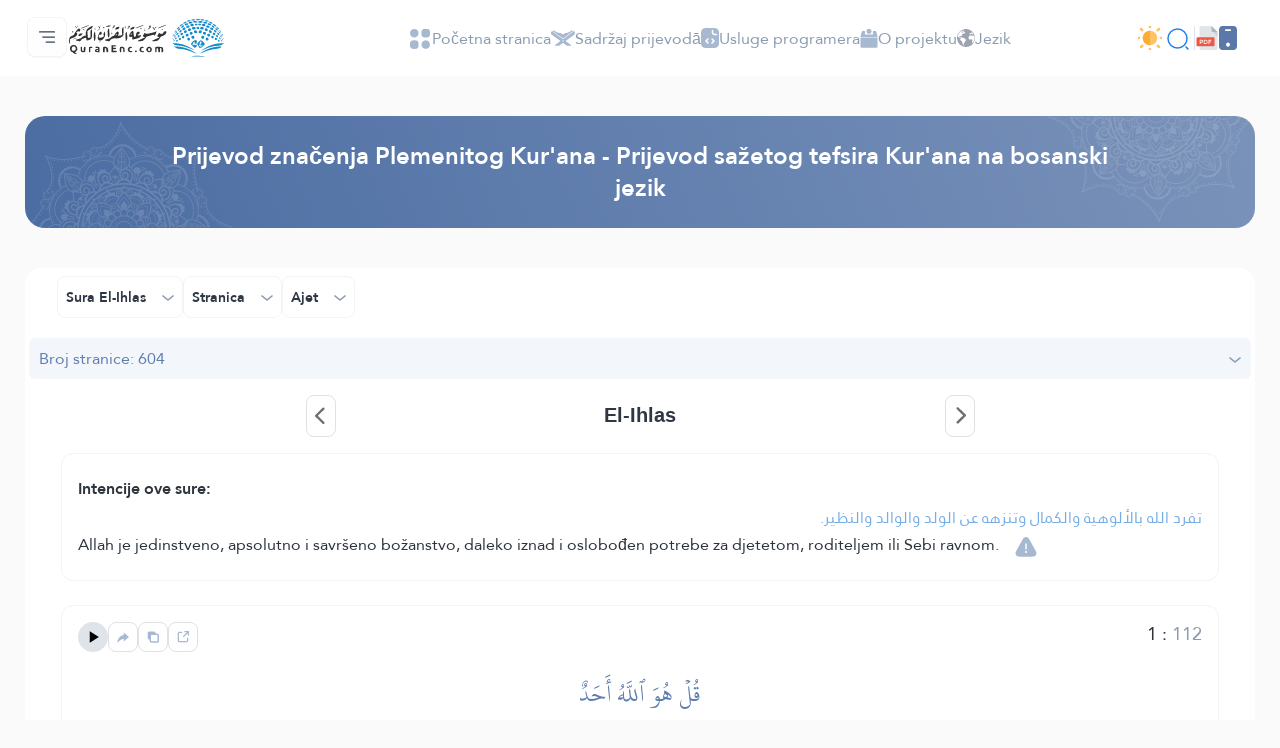

--- FILE ---
content_type: text/html; charset=UTF-8
request_url: https://quranenc.com/bs/browse/bosnian_mokhtasar/112/1
body_size: 39950
content:
<!DOCTYPE html>
<html lang="bs" dir="ltr">

<head>
    <meta charset="utf-8" />
    <title>Prijevod značenja Ajet 1 Sura El-Ihlas - Prijevod sažetog tefsira Kur'ana na bosanski jezik - Broj stranice 604 - Enciklopedija Kur'ana Časnog</title>
    <meta name="description" content="Prijevod značenja Ajet 1 Sura El-Ihlas - Prijevod sažetog tefsira Kur'ana na bosanski jezik - Broj stranice 604 - Enciklopedija Kur'ana Časnog" />

    <meta name="twitter:card" content="summary">
    <meta name="twitter:title" content="Prijevod značenja Ajet 1 Sura El-Ihlas - Prijevod sažetog tefsira Kur'ana na bosanski jezik - Broj stranice 604 - Enciklopedija Kur'ana Časnog">
    <meta name="twitter:description" content="Prijevod značenja Ajet 1 Sura El-Ihlas - Prijevod sažetog tefsira Kur'ana na bosanski jezik - Broj stranice 604 - Enciklopedija Kur'ana Časnog">

    <meta property="og:site_name" content="Enciklopedija Kur'ana Časnog">
    <meta property="og:title" content="Prijevod značenja Ajet 1 Sura El-Ihlas - Prijevod sažetog tefsira Kur'ana na bosanski jezik - Broj stranice 604 - Enciklopedija Kur'ana Časnog">
    <meta property="og:description" content="Prijevod značenja Ajet 1 Sura El-Ihlas - Prijevod sažetog tefsira Kur'ana na bosanski jezik - Broj stranice 604 - Enciklopedija Kur'ana Časnog">
    <meta property="og:type" content="article">
    <meta property="og:url" content="https://quranenc.com/bs/browse/bosnian_mokhtasar/112/1">
    <meta property="og:image" content="https://quranenc.com/assets/images/og_new_logo.jpg">
    <link rel="icon" href="/favicon.ico" type="image/x-icon">
    <!-- mobile settings -->
    <meta name="viewport" content="width=device-width, initial-scale=1" />
    <!--[if IE]><meta http-equiv='X-UA-Compatible' content='IE=edge,chrome=1'><![endif]-->
    <!-- Vendor CSS Files -->
    <link href="https://quranenc.com/assets_2/vendor/aos/aos.css" rel="stylesheet">
    <link href="https://quranenc.com/assets_2/vendor/bootstrap/css/bootstrap.css" rel="stylesheet">

    <!-- Project Main CSS File -->
    <link href="https://quranenc.com/assets_2/vendor/owlcarousel/css/owl.theme.default.min.css" rel="stylesheet">
    <link href="https://quranenc.com/assets_2/vendor/owlcarousel/css/owl.carousel.min.css" rel="stylesheet">


    <link href="https://quranenc.com/assets_2/css/style.css?v=2" rel="stylesheet">
        <link href="https://quranenc.com/assets_2/css/ltr.css" rel="stylesheet" type="text/css">
        <link href="https://quranenc.com/assets_2/css/custom.css?v=4" rel="stylesheet">


    

    <link href="https://quranenc.com/assets_2/vendor/toastr/toastr.css" rel="stylesheet" type="text/css" />

    <meta name="apple-iphone-app" content="app-id=1561769281">
    <meta name="google-play-app" content="app-id=com.quranenc.app">

</head>

<body class="enable-animation">
    <!-- Google Tag Manager (noscript) -->
    <noscript><iframe src="https://www.googletagmanager.com/ns.html?id=GTM-MNL3BVL"
            height="0" width="0" style="display:none;visibility:hidden"></iframe></noscript>
    <!-- End Google Tag Manager (noscript) -->
    <!-- wrapper -->

    <header id="header" class="header bg-white">
        <nav id="navbar" class="navbar navbar-expand-lg py-3 navbar-light bg-white fixed-top">
            <div class="container-xl px-3 gap-3">
                <div class="col d-flex align-items-center gap-3">

                    <div class="sidebar_toggler position-relative">
                        <button class="navbar-toggler d-block btn p-0 border-0" type="button" id="sidebar"
                                data-bs-toggle="dropdown" aria-expanded="false">
                            <img class="position-relative" src="https://quranenc.com/assets_2/img/hamburger-menue.svg" alt="sidebar-icon">
                        </button>

                        <ul class="dropdown-menu sidebar_menu bg-transparent border-0 py-0" aria-labelledby="sidebar">
                            <li class="dropdown-item overflow-hidden bg-transparent p-0">
                                <button id="sidebar_close" class="btn p-2 w-100 text-end slide_top_nav bg-transparent">
                                    <img class="p-2" src="https://quranenc.com/assets_2/img/close-white.svg" alt="close-icon">
                                </button>
                            </li>
                            <li class="dropdown-item overflow-hidden bg-transparent p-0 d-lg-none d-block">
                                <div class="slide_top_nav d-flex align-items-center gap-2">
                                    <button class="btn p-2 br_5px switch_mood_btn">
                                    </button>
                                    <button type="button" class="btn p-2 br_5px" data-bs-toggle="modal" data-bs-target="#search_modal">
                                        <img src="https://quranenc.com/assets_2/img/nav/search-normal.svg" alt="search-normal">
                                    </button>
                                    <a href="https://quranenc.com/bs/home?pdf=1" class="p-2 br_5px">
                                        <img src="https://quranenc.com/assets_2/img/pdf-icon.svg" alt="file">
                                    </a>
                                    <a class="p-2 br_5px" href="https://quranenc.com/app/" target="_blank" title="PWA App">
                                        <img style="width:20px;filter:brightness(0) saturate(100%) invert(84%) sepia(17%) saturate(490%) hue-rotate(358deg) brightness(99%) contrast(91%);" src="https://quranenc.com/assets_2/img/bolt.svg" alt="pwa">
                                    </a>
                                    
                                </div>

                            </li>

                            <!-- Sidebar links (keep existing app elements) -->
                            <li class="dropdown-item overflow-hidden bg-transparent p-0">
                                <a class="nav-link slide_top_nav d-flex p-3 hoverable " href="https://quranenc.com/bs/home">
                                    <span class="w_40px text-end">
                                        <img class="img_gray img_hover_white active_white" src="https://quranenc.com/assets_2/img/nav/nav-icon-1.svg" alt="home">
                                    </span>
                                    <span class="fs18 text_white_80 hover_white text_active_white">Početna stranica</span>
                                </a>
                            </li>

                            <li class="dropdown-item overflow-hidden bg-transparent p-0">
                                <a class="nav-link slide_top_nav d-flex p-3 hoverable" href="https://quranenc.com/bs/home#transes">
                                    <span class="w_40px text-end">
                                        <img class="img_gray img_hover_white active_white" src="https://quranenc.com/assets_2/img/nav/nav-icon-2.svg" alt="trans">
                                    </span>
                                    <span class="fs18 text_white_80 hover_white text_active_white">Sadržaj prijevodā</span>
                                </a>
                            </li>

                            <li class="dropdown-item overflow-hidden bg-transparent p-0">
                                <a class="nav-link slide_top_nav d-flex p-3 hoverable" href="https://quranenc.com/bs/home#devs_api">
                                    <span class="w_40px text-end">
                                        <img class="img_gray img_hover_white active_white" src="https://quranenc.com/assets_2/img/nav/nav-icon-3.svg" alt="devs">
                                    </span>
                                    <span class="fs18 text_white_80 hover_white text_active_white">Usluge programera - API</span>
                                </a>
                            </li>

                            <li class="dropdown-item overflow-hidden bg-transparent p-0">
                                <a class="nav-link slide_top_nav d-flex p-3 hoverable" href="https://quranenc.com/bs/home/about">
                                    <span class="w_40px text-end">
                                        <img class="img_gray img_hover_white active_white" src="https://quranenc.com/assets_2/img/nav/nav-icon-7.svg" alt="about">
                                    </span>
                                    <span class="fs18 text_white_80 hover_white text_active_white">O projektu</span>
                                </a>
                            </li>

                            <li class="dropdown-item overflow-hidden bg-transparent p-0">
                                <a class="nav-link slide_top_nav d-flex p-3 hoverable" href="https://quranenc.com/bs/home/contact_us">
                                    <span class="w_40px text-end">
                                        <img class="img_gray img_hover_white active_white" src="https://quranenc.com/assets_2/img/nav/nav-icon-6.svg" alt="contact">
                                    </span>
                                    <span class="fs18 text_white_80 hover_white text_active_white">Kontaktiraj nas</span>
                                </a>
                            </li>

                            <li class="dropdown-item overflow-hidden bg-transparent p-0">
                                <a class="nav-link slide_top_nav d-flex p-3 hoverable" href="#" data-bs-toggle="modal" data-bs-target="#language_modal">
                                    <span class="w_40px text-end">
                                        <img class="img_gray img_hover_white active_white" src="https://quranenc.com/assets_2/img/earth.svg" alt="lang">
                                    </span>
                                    <span class="fs18 text_white_80 hover_white text_active_white">Jezik</span>
                                </a>
                            </li>
                            
                            <li style="opacity:0.7;margin-top:20px" class="dropdown-item overflow-hidden bg-transparent p-0">
                                <div class="d-flex flex-row gap-3 p-3">
                                    <a class="slide_top_nav" href="https://play.google.com/store/apps/details?id=com.quranenc.app" target="_blank">
                                        <img src="https://quranenc.com/assets/images/android.png" style="width:130px" alt="Google Play" loading="lazy">
                                    </a>
                                    <a class="slide_top_nav" href="https://apps.apple.com/app/id1561769281" target="_blank">
                                        <img src="https://quranenc.com/assets/images/ios.svg" alt="Download on the App Store" style="width: 120px;">
                                    </a>
                                </div>
                            </li>
                            <li class="dropdown-item overflow-hidden bg-transparent p-0">
                                <a style="padding-top:35px; text-align:center" class="nav-link slide_top_nav hoverable" href="https://old.quranenc.com/bs" target="_blank">
                                    <small class="fs14 text-grey hover_white text_active_white">Browse Old Version</small>
                                </a>
                            </li>
                            
                        </ul>
                        
                    </div>

                    <a class="navbar-brand m-0 p-0" href="https://quranenc.com/bs/home">
                        <img src="https://quranenc.com/assets_2/img/nav/logo.svg" alt="Enciklopedija Kur'ana Časnog">
                    </a>
                </div>

                <div class="collapse navbar-collapse" id="nav_bar">
                    <ul class="navbar-nav align-items-center gap_lg_30px m-auto p-0">
                        <li class="nav-item">
                            <a class="nav-link gap-2 hoverable" href="https://quranenc.com/bs/home">
                                <img class="img_active_primary img_hover_primary img_focus_primary" src="https://quranenc.com/assets_2/img/nav/nav-icon-1.svg" alt="home">
                                <span class="hover_black_bold focus_black_bold active_black_bold fs_lg_12px">Početna stranica</span>
                            </a>
                        </li>
                        <li class="nav-item">
                            <a class="nav-link gap-2 hoverable" href="https://quranenc.com/bs/home#transes">
                                <img class="img_active_primary img_hover_primary img_focus_primary" src="https://quranenc.com/assets_2/img/nav/nav-icon-2.svg" alt="trans">
                                <span class="hover_black_bold focus_black_bold active_black_bold fs_lg_12px">Sadržaj prijevodā</span>
                            </a>
                        </li>
                        <li class="nav-item">
                            <a class="nav-link gap-2 hoverable" href="https://quranenc.com/bs/home#devs_api">
                                <img class="img_active_primary img_hover_primary img_focus_primary" src="https://quranenc.com/assets_2/img/nav/nav-icon-3.svg" alt="devs">
                                <span class="hover_black_bold focus_black_bold active_black_bold fs_lg_12px">Usluge programera</span>
                            </a>
                        </li>
                        <li class="nav-item">
                            <a class="nav-link gap-2 hoverable" href="https://quranenc.com/bs/home/about">
                                <img class="img_active_primary img_hover_primary img_focus_primary" src="https://quranenc.com/assets_2/img/nav/nav-icon-4.svg" alt="about">
                                <span class="hover_black_bold focus_black_bold active_black_bold fs_lg_12px">O projektu</span>
                            </a>
                        </li>
                        <li class="nav-item">
                            <a class="nav-link gap-2 hoverable" href="#" data-bs-toggle="modal" data-bs-target="#language_modal">
                                <img class="img_active_primary img_hover_primary img_focus_primary" src="https://quranenc.com/assets_2/img/earth.svg" alt="lang">
                                <span class="hover_black_bold focus_black_bold active_black_bold fs_lg_12px">Jezik</span>
                            </a>
                        </li>
                        
                    </ul>
                </div>

                <div class="d-flex justify-content-between align-items-center gap-3">
                    <div class="d-flex gap-lg-3 gap-2 align-items-center">
                        <button type="button" class="switch_mood_btn light_mood btn p-0"></button>
                        <button type="button" class="btn p-1" data-bs-toggle="modal" data-bs-target="#search_modal">
                            <img src="https://quranenc.com/assets_2/img/nav/search-normal.svg" alt="search">
                        </button>
                        <a class="btn p-1 d-lg-none d-inline-block" href="#" data-bs-toggle="modal" data-bs-target="#language_modal">
                            <img src="https://quranenc.com/assets_2/img/earth.svg" alt="earth">
                        </a>
                        <a class="btn p-1 d-lg-none d-inline-block" href="https://quranenc.com/bs/home?pdf=1">
                            <img src="https://quranenc.com/assets_2/img/pdf-icon.svg" alt="pdf">
                        </a>
                    </div>
                    <div class="w_1px h_24px bg_gainsboro d-lg-block d-none"></div>
                    <div class="d-lg-flex align-items-center gap-3 d-none">
                        <a href="https://quranenc.com/bs/home?pdf=1">
                            <img src="https://quranenc.com/assets_2/img/pdf-icon.svg" alt="file">
                        </a>
                        <div class="dropdown">
                            <a style="text-decoration:none" href="javascript:;" class="dropdown-toggle" id="appDropdown" data-bs-toggle="dropdown" aria-expanded="false">
                                <img style="width:18px;filter:brightness(0) saturate(100%) invert(48%) sepia(13%) saturate(1453%) hue-rotate(179deg) brightness(92%) contrast(87%);" src="https://quranenc.com/assets_2/img/mobile-icon-gray.svg" alt="apps">
                            </a>
                            <ul class="dropdown-menu dropdown-menu-start" aria-labelledby="appDropdown">
                                <li style="text-align: start !important"><a style="padding:8px" class="dropdown-item text-grey" href="https://quranenc.com/app/" target="_blank">
                                    <img style="width:16px;margin-right:4px;" src="https://quranenc.com/assets_2/img/bolt.svg" alt="pwa"> PWA App                                </a></li>
                                <li style="text-align: start !important"><a style="padding:8px" class="dropdown-item text-grey" href="https://play.google.com/store/apps/details?id=com.quranenc.app" target="_blank">
                                    <img style="width:16px;margin-right:4px;" src="https://quranenc.com/assets_2/img/android.svg" alt="android"> Android                                </a></li>
                                <li style="text-align: start !important"><a style="padding:8px" class="dropdown-item text-grey" href="https://apps.apple.com/app/id1561769281" target="_blank">
                                    <img style="width:16px;margin-right:4px;" src="https://quranenc.com/assets_2/img/apple.svg" alt="ios"> iOS                                </a></li>
                            </ul>
                        </div>
                    </div>
                </div>
            </div>
        </nav>
        
    </header><!-- End Header -->



    <!-- HOME -->
    <!-- FEATURES -->
<style type="text/css">
    sup {
        color: #999;
    }

        
                .aya-trans-container .trans_text,
    .aya-trans-container .hamesh,
    .aligner {
        direction: ltr;
        text-align: left;
    }

    .sowar_menu_item {
        direction: ltr;
    }

    #orgg_nass,
    #orgg_nass2 {
        direction: ltr;
        text-align: left;

    }

    .form-control.err {
        border-color: #a94442 !important;
    }

    .diff_text {
        display: none;
        padding-bottom: 15px;
    }

    .diff_text ins {
        color: darkgreen;
    }

    .diff_text del {
        color: orangered;
    }
</style>


        <div id="ayat">
        <section>
    <div class="container-xl px-3">
        <div class="row flex-column g-0">
            <div class="col-12 pt_40px">
                <div class="section_header justify-content-center text-center align-items-center d-flex flex-column py-4 px-3 p-lg-4 global_white_text gap-4" data-aos="fade-up" data-aos-delay="100" data-aos-duration="1000">

                    <h2 class="col-lg-10 fs24 fsmd20 fw-bolder">
                        <a style="text-decoration:none; color:inherit;" href="https://quranenc.com/bs/browse/bosnian_mokhtasar"> Prijevod značenja Plemenitog Kur'ana - Prijevod sažetog tefsira Kur'ana na bosanski jezik </a>
                    </h2>
                                    </div>
            </div>
            <div class="col-12 pt_40px" data-aos="fade-up" data-aos-delay="300" data-aos-duration="1000">
                <div class="br_16px bg-white">
                    <div class="d-flex flex-lg-row flex-column justify-content-between align-items-center gap-3 px_32px px_sm_10px py-2 mb-2 br_16px">
                        <div class="d-flex gap-2 order-lg-0 order-1">
                            <div class="surah_dropdown">
  <button
    class="btn w-100 border bc_gainsboro show_bc_bright_gray p-2 p-sm-2 hoverable br_8px d-flex justify-content-between align-items-center"
    type="button" data-bs-target="#surah_filter" data-bs-toggle="dropdown" aria-expanded="false">
    <span class="fw-bolder ps-3 fssm12 fs14">Sura El-Ihlas </span>
    <span class="arrow">
      <img class="black_img" src="https://quranenc.com/assets_2/img/arrow-down.svg" alt="arrow-down">
    </span>
  </button>


  <div class="dropdown-menu surah_dropdown_menu max_w_325px max_w_sm_full px-sm-0 px-3 w-100 border-0"
    aria-labelledby="surah_filter">
    <div class="filter_shadow br_8px py-3 mb-3">
      <form action="">
        <div class="d-flex bg_white_lilac br_5px py_5px pe-3 mx-3">
          <input type="text" class="form-control fs14 p-0 ps-3 border-0 bg-transparent" id="search_sura"
            placeholder="Pretraga" aria-label="search" aria-describedby="search">
          <button
            class="btn d-flex justify-content-center align-items-center border-0 h_40px py-0 px-3">
            <img src="https://quranenc.com/assets_2/img/search-gray.svg" alt="search">
          </button>
        </div>
        <div
          class="me-1 max_h_400px overflow-auto scroll scroll_thumb_md light_gray_scroll scroll_md scroll_right mt-4">
          <ul class="list-unstyled px-2 search_list selected_item_container">
                            <li>
                  <div
                    class="surah_card selected_item hoverable hover_bg_white_lilac d-flex justify-content-between align-items-center"
                    data-sura="1">
                    <div class="d-flex align-items-center gap-2">
                      <div
                        class="surah_number_container d-flex justify-content-center align-items-center">
                        <span class="surah_number hover_text_primary"> 1</span>
                      </div>
                      <div class="d-flex flex-column gap-2">
                        <h2 class="surah_name hover_text_primary fs16 fw-bolder">
                          El-Fatiha                        </h2>
                        <div class="ayat_number_container d-flex align-items-center gap-1">
                          <img src="https://quranenc.com/assets_2/img/book-saved.svg" alt="book">
                                                      <span class="fs14 text_secondary">7 آيات </span>
                                                  </div>
                      </div>
                    </div>
                    <div class="text-start">
                      <h2 class="fs16 fw-bolder hover_text_primary">Al-Faatiha</h2>
                    </div>
                  </div>
                </li>
                            <li>
                  <div
                    class="surah_card selected_item hoverable hover_bg_white_lilac d-flex justify-content-between align-items-center"
                    data-sura="2">
                    <div class="d-flex align-items-center gap-2">
                      <div
                        class="surah_number_container d-flex justify-content-center align-items-center">
                        <span class="surah_number hover_text_primary"> 2</span>
                      </div>
                      <div class="d-flex flex-column gap-2">
                        <h2 class="surah_name hover_text_primary fs16 fw-bolder">
                          El-Bekara                        </h2>
                        <div class="ayat_number_container d-flex align-items-center gap-1">
                          <img src="https://quranenc.com/assets_2/img/book-saved.svg" alt="book">
                                                      <span class="fs14 text_secondary">286 آيات </span>
                                                  </div>
                      </div>
                    </div>
                    <div class="text-start">
                      <h2 class="fs16 fw-bolder hover_text_primary">Al-Baqara</h2>
                    </div>
                  </div>
                </li>
                            <li>
                  <div
                    class="surah_card selected_item hoverable hover_bg_white_lilac d-flex justify-content-between align-items-center"
                    data-sura="3">
                    <div class="d-flex align-items-center gap-2">
                      <div
                        class="surah_number_container d-flex justify-content-center align-items-center">
                        <span class="surah_number hover_text_primary"> 3</span>
                      </div>
                      <div class="d-flex flex-column gap-2">
                        <h2 class="surah_name hover_text_primary fs16 fw-bolder">
                          Alu Imran                        </h2>
                        <div class="ayat_number_container d-flex align-items-center gap-1">
                          <img src="https://quranenc.com/assets_2/img/book-saved.svg" alt="book">
                                                      <span class="fs14 text_secondary">200 آيات </span>
                                                  </div>
                      </div>
                    </div>
                    <div class="text-start">
                      <h2 class="fs16 fw-bolder hover_text_primary">Aal-i-Imraan</h2>
                    </div>
                  </div>
                </li>
                            <li>
                  <div
                    class="surah_card selected_item hoverable hover_bg_white_lilac d-flex justify-content-between align-items-center"
                    data-sura="4">
                    <div class="d-flex align-items-center gap-2">
                      <div
                        class="surah_number_container d-flex justify-content-center align-items-center">
                        <span class="surah_number hover_text_primary"> 4</span>
                      </div>
                      <div class="d-flex flex-column gap-2">
                        <h2 class="surah_name hover_text_primary fs16 fw-bolder">
                          En-Nisa                        </h2>
                        <div class="ayat_number_container d-flex align-items-center gap-1">
                          <img src="https://quranenc.com/assets_2/img/book-saved.svg" alt="book">
                                                      <span class="fs14 text_secondary">176 آيات </span>
                                                  </div>
                      </div>
                    </div>
                    <div class="text-start">
                      <h2 class="fs16 fw-bolder hover_text_primary">An-Nisaa</h2>
                    </div>
                  </div>
                </li>
                            <li>
                  <div
                    class="surah_card selected_item hoverable hover_bg_white_lilac d-flex justify-content-between align-items-center"
                    data-sura="5">
                    <div class="d-flex align-items-center gap-2">
                      <div
                        class="surah_number_container d-flex justify-content-center align-items-center">
                        <span class="surah_number hover_text_primary"> 5</span>
                      </div>
                      <div class="d-flex flex-column gap-2">
                        <h2 class="surah_name hover_text_primary fs16 fw-bolder">
                          El-Maida                        </h2>
                        <div class="ayat_number_container d-flex align-items-center gap-1">
                          <img src="https://quranenc.com/assets_2/img/book-saved.svg" alt="book">
                                                      <span class="fs14 text_secondary">120 آيات </span>
                                                  </div>
                      </div>
                    </div>
                    <div class="text-start">
                      <h2 class="fs16 fw-bolder hover_text_primary">Al-Maaida</h2>
                    </div>
                  </div>
                </li>
                            <li>
                  <div
                    class="surah_card selected_item hoverable hover_bg_white_lilac d-flex justify-content-between align-items-center"
                    data-sura="6">
                    <div class="d-flex align-items-center gap-2">
                      <div
                        class="surah_number_container d-flex justify-content-center align-items-center">
                        <span class="surah_number hover_text_primary"> 6</span>
                      </div>
                      <div class="d-flex flex-column gap-2">
                        <h2 class="surah_name hover_text_primary fs16 fw-bolder">
                          El-En'am                        </h2>
                        <div class="ayat_number_container d-flex align-items-center gap-1">
                          <img src="https://quranenc.com/assets_2/img/book-saved.svg" alt="book">
                                                      <span class="fs14 text_secondary">165 آيات </span>
                                                  </div>
                      </div>
                    </div>
                    <div class="text-start">
                      <h2 class="fs16 fw-bolder hover_text_primary">Al-An'aam</h2>
                    </div>
                  </div>
                </li>
                            <li>
                  <div
                    class="surah_card selected_item hoverable hover_bg_white_lilac d-flex justify-content-between align-items-center"
                    data-sura="7">
                    <div class="d-flex align-items-center gap-2">
                      <div
                        class="surah_number_container d-flex justify-content-center align-items-center">
                        <span class="surah_number hover_text_primary"> 7</span>
                      </div>
                      <div class="d-flex flex-column gap-2">
                        <h2 class="surah_name hover_text_primary fs16 fw-bolder">
                          El-A'araf                        </h2>
                        <div class="ayat_number_container d-flex align-items-center gap-1">
                          <img src="https://quranenc.com/assets_2/img/book-saved.svg" alt="book">
                                                      <span class="fs14 text_secondary">206 آيات </span>
                                                  </div>
                      </div>
                    </div>
                    <div class="text-start">
                      <h2 class="fs16 fw-bolder hover_text_primary">Al-A'raaf</h2>
                    </div>
                  </div>
                </li>
                            <li>
                  <div
                    class="surah_card selected_item hoverable hover_bg_white_lilac d-flex justify-content-between align-items-center"
                    data-sura="8">
                    <div class="d-flex align-items-center gap-2">
                      <div
                        class="surah_number_container d-flex justify-content-center align-items-center">
                        <span class="surah_number hover_text_primary"> 8</span>
                      </div>
                      <div class="d-flex flex-column gap-2">
                        <h2 class="surah_name hover_text_primary fs16 fw-bolder">
                          El-Enfal                        </h2>
                        <div class="ayat_number_container d-flex align-items-center gap-1">
                          <img src="https://quranenc.com/assets_2/img/book-saved.svg" alt="book">
                                                      <span class="fs14 text_secondary">75 آيات </span>
                                                  </div>
                      </div>
                    </div>
                    <div class="text-start">
                      <h2 class="fs16 fw-bolder hover_text_primary">Al-Anfaal</h2>
                    </div>
                  </div>
                </li>
                            <li>
                  <div
                    class="surah_card selected_item hoverable hover_bg_white_lilac d-flex justify-content-between align-items-center"
                    data-sura="9">
                    <div class="d-flex align-items-center gap-2">
                      <div
                        class="surah_number_container d-flex justify-content-center align-items-center">
                        <span class="surah_number hover_text_primary"> 9</span>
                      </div>
                      <div class="d-flex flex-column gap-2">
                        <h2 class="surah_name hover_text_primary fs16 fw-bolder">
                          Et-Tevba                        </h2>
                        <div class="ayat_number_container d-flex align-items-center gap-1">
                          <img src="https://quranenc.com/assets_2/img/book-saved.svg" alt="book">
                                                      <span class="fs14 text_secondary">129 آيات </span>
                                                  </div>
                      </div>
                    </div>
                    <div class="text-start">
                      <h2 class="fs16 fw-bolder hover_text_primary">At-Tawba</h2>
                    </div>
                  </div>
                </li>
                            <li>
                  <div
                    class="surah_card selected_item hoverable hover_bg_white_lilac d-flex justify-content-between align-items-center"
                    data-sura="10">
                    <div class="d-flex align-items-center gap-2">
                      <div
                        class="surah_number_container d-flex justify-content-center align-items-center">
                        <span class="surah_number hover_text_primary"> 10</span>
                      </div>
                      <div class="d-flex flex-column gap-2">
                        <h2 class="surah_name hover_text_primary fs16 fw-bolder">
                          Junus                        </h2>
                        <div class="ayat_number_container d-flex align-items-center gap-1">
                          <img src="https://quranenc.com/assets_2/img/book-saved.svg" alt="book">
                                                      <span class="fs14 text_secondary">109 آيات </span>
                                                  </div>
                      </div>
                    </div>
                    <div class="text-start">
                      <h2 class="fs16 fw-bolder hover_text_primary">Yunus</h2>
                    </div>
                  </div>
                </li>
                            <li>
                  <div
                    class="surah_card selected_item hoverable hover_bg_white_lilac d-flex justify-content-between align-items-center"
                    data-sura="11">
                    <div class="d-flex align-items-center gap-2">
                      <div
                        class="surah_number_container d-flex justify-content-center align-items-center">
                        <span class="surah_number hover_text_primary"> 11</span>
                      </div>
                      <div class="d-flex flex-column gap-2">
                        <h2 class="surah_name hover_text_primary fs16 fw-bolder">
                          Hud                        </h2>
                        <div class="ayat_number_container d-flex align-items-center gap-1">
                          <img src="https://quranenc.com/assets_2/img/book-saved.svg" alt="book">
                                                      <span class="fs14 text_secondary">123 آيات </span>
                                                  </div>
                      </div>
                    </div>
                    <div class="text-start">
                      <h2 class="fs16 fw-bolder hover_text_primary">Hud</h2>
                    </div>
                  </div>
                </li>
                            <li>
                  <div
                    class="surah_card selected_item hoverable hover_bg_white_lilac d-flex justify-content-between align-items-center"
                    data-sura="12">
                    <div class="d-flex align-items-center gap-2">
                      <div
                        class="surah_number_container d-flex justify-content-center align-items-center">
                        <span class="surah_number hover_text_primary"> 12</span>
                      </div>
                      <div class="d-flex flex-column gap-2">
                        <h2 class="surah_name hover_text_primary fs16 fw-bolder">
                          Jusuf                        </h2>
                        <div class="ayat_number_container d-flex align-items-center gap-1">
                          <img src="https://quranenc.com/assets_2/img/book-saved.svg" alt="book">
                                                      <span class="fs14 text_secondary">111 آيات </span>
                                                  </div>
                      </div>
                    </div>
                    <div class="text-start">
                      <h2 class="fs16 fw-bolder hover_text_primary">Yusuf</h2>
                    </div>
                  </div>
                </li>
                            <li>
                  <div
                    class="surah_card selected_item hoverable hover_bg_white_lilac d-flex justify-content-between align-items-center"
                    data-sura="13">
                    <div class="d-flex align-items-center gap-2">
                      <div
                        class="surah_number_container d-flex justify-content-center align-items-center">
                        <span class="surah_number hover_text_primary"> 13</span>
                      </div>
                      <div class="d-flex flex-column gap-2">
                        <h2 class="surah_name hover_text_primary fs16 fw-bolder">
                          Er-Ra'd                        </h2>
                        <div class="ayat_number_container d-flex align-items-center gap-1">
                          <img src="https://quranenc.com/assets_2/img/book-saved.svg" alt="book">
                                                      <span class="fs14 text_secondary">43 آيات </span>
                                                  </div>
                      </div>
                    </div>
                    <div class="text-start">
                      <h2 class="fs16 fw-bolder hover_text_primary">Ar-Ra'd</h2>
                    </div>
                  </div>
                </li>
                            <li>
                  <div
                    class="surah_card selected_item hoverable hover_bg_white_lilac d-flex justify-content-between align-items-center"
                    data-sura="14">
                    <div class="d-flex align-items-center gap-2">
                      <div
                        class="surah_number_container d-flex justify-content-center align-items-center">
                        <span class="surah_number hover_text_primary"> 14</span>
                      </div>
                      <div class="d-flex flex-column gap-2">
                        <h2 class="surah_name hover_text_primary fs16 fw-bolder">
                          Ibrahim                        </h2>
                        <div class="ayat_number_container d-flex align-items-center gap-1">
                          <img src="https://quranenc.com/assets_2/img/book-saved.svg" alt="book">
                                                      <span class="fs14 text_secondary">52 آيات </span>
                                                  </div>
                      </div>
                    </div>
                    <div class="text-start">
                      <h2 class="fs16 fw-bolder hover_text_primary">Ibrahim</h2>
                    </div>
                  </div>
                </li>
                            <li>
                  <div
                    class="surah_card selected_item hoverable hover_bg_white_lilac d-flex justify-content-between align-items-center"
                    data-sura="15">
                    <div class="d-flex align-items-center gap-2">
                      <div
                        class="surah_number_container d-flex justify-content-center align-items-center">
                        <span class="surah_number hover_text_primary"> 15</span>
                      </div>
                      <div class="d-flex flex-column gap-2">
                        <h2 class="surah_name hover_text_primary fs16 fw-bolder">
                          El-Hidžr                        </h2>
                        <div class="ayat_number_container d-flex align-items-center gap-1">
                          <img src="https://quranenc.com/assets_2/img/book-saved.svg" alt="book">
                                                      <span class="fs14 text_secondary">99 آيات </span>
                                                  </div>
                      </div>
                    </div>
                    <div class="text-start">
                      <h2 class="fs16 fw-bolder hover_text_primary">Al-Hijr</h2>
                    </div>
                  </div>
                </li>
                            <li>
                  <div
                    class="surah_card selected_item hoverable hover_bg_white_lilac d-flex justify-content-between align-items-center"
                    data-sura="16">
                    <div class="d-flex align-items-center gap-2">
                      <div
                        class="surah_number_container d-flex justify-content-center align-items-center">
                        <span class="surah_number hover_text_primary"> 16</span>
                      </div>
                      <div class="d-flex flex-column gap-2">
                        <h2 class="surah_name hover_text_primary fs16 fw-bolder">
                          En-Nahl                        </h2>
                        <div class="ayat_number_container d-flex align-items-center gap-1">
                          <img src="https://quranenc.com/assets_2/img/book-saved.svg" alt="book">
                                                      <span class="fs14 text_secondary">128 آيات </span>
                                                  </div>
                      </div>
                    </div>
                    <div class="text-start">
                      <h2 class="fs16 fw-bolder hover_text_primary">An-Nahl</h2>
                    </div>
                  </div>
                </li>
                            <li>
                  <div
                    class="surah_card selected_item hoverable hover_bg_white_lilac d-flex justify-content-between align-items-center"
                    data-sura="17">
                    <div class="d-flex align-items-center gap-2">
                      <div
                        class="surah_number_container d-flex justify-content-center align-items-center">
                        <span class="surah_number hover_text_primary"> 17</span>
                      </div>
                      <div class="d-flex flex-column gap-2">
                        <h2 class="surah_name hover_text_primary fs16 fw-bolder">
                          El-Isra                        </h2>
                        <div class="ayat_number_container d-flex align-items-center gap-1">
                          <img src="https://quranenc.com/assets_2/img/book-saved.svg" alt="book">
                                                      <span class="fs14 text_secondary">111 آيات </span>
                                                  </div>
                      </div>
                    </div>
                    <div class="text-start">
                      <h2 class="fs16 fw-bolder hover_text_primary">Al-Israa</h2>
                    </div>
                  </div>
                </li>
                            <li>
                  <div
                    class="surah_card selected_item hoverable hover_bg_white_lilac d-flex justify-content-between align-items-center"
                    data-sura="18">
                    <div class="d-flex align-items-center gap-2">
                      <div
                        class="surah_number_container d-flex justify-content-center align-items-center">
                        <span class="surah_number hover_text_primary"> 18</span>
                      </div>
                      <div class="d-flex flex-column gap-2">
                        <h2 class="surah_name hover_text_primary fs16 fw-bolder">
                          El-Kehf                        </h2>
                        <div class="ayat_number_container d-flex align-items-center gap-1">
                          <img src="https://quranenc.com/assets_2/img/book-saved.svg" alt="book">
                                                      <span class="fs14 text_secondary">110 آيات </span>
                                                  </div>
                      </div>
                    </div>
                    <div class="text-start">
                      <h2 class="fs16 fw-bolder hover_text_primary">Al-Kahf</h2>
                    </div>
                  </div>
                </li>
                            <li>
                  <div
                    class="surah_card selected_item hoverable hover_bg_white_lilac d-flex justify-content-between align-items-center"
                    data-sura="19">
                    <div class="d-flex align-items-center gap-2">
                      <div
                        class="surah_number_container d-flex justify-content-center align-items-center">
                        <span class="surah_number hover_text_primary"> 19</span>
                      </div>
                      <div class="d-flex flex-column gap-2">
                        <h2 class="surah_name hover_text_primary fs16 fw-bolder">
                          Merjem                        </h2>
                        <div class="ayat_number_container d-flex align-items-center gap-1">
                          <img src="https://quranenc.com/assets_2/img/book-saved.svg" alt="book">
                                                      <span class="fs14 text_secondary">98 آيات </span>
                                                  </div>
                      </div>
                    </div>
                    <div class="text-start">
                      <h2 class="fs16 fw-bolder hover_text_primary">Maryam</h2>
                    </div>
                  </div>
                </li>
                            <li>
                  <div
                    class="surah_card selected_item hoverable hover_bg_white_lilac d-flex justify-content-between align-items-center"
                    data-sura="20">
                    <div class="d-flex align-items-center gap-2">
                      <div
                        class="surah_number_container d-flex justify-content-center align-items-center">
                        <span class="surah_number hover_text_primary"> 20</span>
                      </div>
                      <div class="d-flex flex-column gap-2">
                        <h2 class="surah_name hover_text_primary fs16 fw-bolder">
                          Ta-Ha                        </h2>
                        <div class="ayat_number_container d-flex align-items-center gap-1">
                          <img src="https://quranenc.com/assets_2/img/book-saved.svg" alt="book">
                                                      <span class="fs14 text_secondary">135 آيات </span>
                                                  </div>
                      </div>
                    </div>
                    <div class="text-start">
                      <h2 class="fs16 fw-bolder hover_text_primary">Taa-Haa</h2>
                    </div>
                  </div>
                </li>
                            <li>
                  <div
                    class="surah_card selected_item hoverable hover_bg_white_lilac d-flex justify-content-between align-items-center"
                    data-sura="21">
                    <div class="d-flex align-items-center gap-2">
                      <div
                        class="surah_number_container d-flex justify-content-center align-items-center">
                        <span class="surah_number hover_text_primary"> 21</span>
                      </div>
                      <div class="d-flex flex-column gap-2">
                        <h2 class="surah_name hover_text_primary fs16 fw-bolder">
                          El-Enbija                        </h2>
                        <div class="ayat_number_container d-flex align-items-center gap-1">
                          <img src="https://quranenc.com/assets_2/img/book-saved.svg" alt="book">
                                                      <span class="fs14 text_secondary">112 آيات </span>
                                                  </div>
                      </div>
                    </div>
                    <div class="text-start">
                      <h2 class="fs16 fw-bolder hover_text_primary">Al-Anbiyaa</h2>
                    </div>
                  </div>
                </li>
                            <li>
                  <div
                    class="surah_card selected_item hoverable hover_bg_white_lilac d-flex justify-content-between align-items-center"
                    data-sura="22">
                    <div class="d-flex align-items-center gap-2">
                      <div
                        class="surah_number_container d-flex justify-content-center align-items-center">
                        <span class="surah_number hover_text_primary"> 22</span>
                      </div>
                      <div class="d-flex flex-column gap-2">
                        <h2 class="surah_name hover_text_primary fs16 fw-bolder">
                          El-Hadždž                        </h2>
                        <div class="ayat_number_container d-flex align-items-center gap-1">
                          <img src="https://quranenc.com/assets_2/img/book-saved.svg" alt="book">
                                                      <span class="fs14 text_secondary">78 آيات </span>
                                                  </div>
                      </div>
                    </div>
                    <div class="text-start">
                      <h2 class="fs16 fw-bolder hover_text_primary">Al-Hajj</h2>
                    </div>
                  </div>
                </li>
                            <li>
                  <div
                    class="surah_card selected_item hoverable hover_bg_white_lilac d-flex justify-content-between align-items-center"
                    data-sura="23">
                    <div class="d-flex align-items-center gap-2">
                      <div
                        class="surah_number_container d-flex justify-content-center align-items-center">
                        <span class="surah_number hover_text_primary"> 23</span>
                      </div>
                      <div class="d-flex flex-column gap-2">
                        <h2 class="surah_name hover_text_primary fs16 fw-bolder">
                          El-Mu'minun                        </h2>
                        <div class="ayat_number_container d-flex align-items-center gap-1">
                          <img src="https://quranenc.com/assets_2/img/book-saved.svg" alt="book">
                                                      <span class="fs14 text_secondary">118 آيات </span>
                                                  </div>
                      </div>
                    </div>
                    <div class="text-start">
                      <h2 class="fs16 fw-bolder hover_text_primary">Al-Muminoon</h2>
                    </div>
                  </div>
                </li>
                            <li>
                  <div
                    class="surah_card selected_item hoverable hover_bg_white_lilac d-flex justify-content-between align-items-center"
                    data-sura="24">
                    <div class="d-flex align-items-center gap-2">
                      <div
                        class="surah_number_container d-flex justify-content-center align-items-center">
                        <span class="surah_number hover_text_primary"> 24</span>
                      </div>
                      <div class="d-flex flex-column gap-2">
                        <h2 class="surah_name hover_text_primary fs16 fw-bolder">
                          En-Nur                        </h2>
                        <div class="ayat_number_container d-flex align-items-center gap-1">
                          <img src="https://quranenc.com/assets_2/img/book-saved.svg" alt="book">
                                                      <span class="fs14 text_secondary">64 آيات </span>
                                                  </div>
                      </div>
                    </div>
                    <div class="text-start">
                      <h2 class="fs16 fw-bolder hover_text_primary">An-Noor</h2>
                    </div>
                  </div>
                </li>
                            <li>
                  <div
                    class="surah_card selected_item hoverable hover_bg_white_lilac d-flex justify-content-between align-items-center"
                    data-sura="25">
                    <div class="d-flex align-items-center gap-2">
                      <div
                        class="surah_number_container d-flex justify-content-center align-items-center">
                        <span class="surah_number hover_text_primary"> 25</span>
                      </div>
                      <div class="d-flex flex-column gap-2">
                        <h2 class="surah_name hover_text_primary fs16 fw-bolder">
                          El-Furkan                        </h2>
                        <div class="ayat_number_container d-flex align-items-center gap-1">
                          <img src="https://quranenc.com/assets_2/img/book-saved.svg" alt="book">
                                                      <span class="fs14 text_secondary">77 آيات </span>
                                                  </div>
                      </div>
                    </div>
                    <div class="text-start">
                      <h2 class="fs16 fw-bolder hover_text_primary">Al-Furqaan</h2>
                    </div>
                  </div>
                </li>
                            <li>
                  <div
                    class="surah_card selected_item hoverable hover_bg_white_lilac d-flex justify-content-between align-items-center"
                    data-sura="26">
                    <div class="d-flex align-items-center gap-2">
                      <div
                        class="surah_number_container d-flex justify-content-center align-items-center">
                        <span class="surah_number hover_text_primary"> 26</span>
                      </div>
                      <div class="d-flex flex-column gap-2">
                        <h2 class="surah_name hover_text_primary fs16 fw-bolder">
                          Eš-Šuara                        </h2>
                        <div class="ayat_number_container d-flex align-items-center gap-1">
                          <img src="https://quranenc.com/assets_2/img/book-saved.svg" alt="book">
                                                      <span class="fs14 text_secondary">227 آيات </span>
                                                  </div>
                      </div>
                    </div>
                    <div class="text-start">
                      <h2 class="fs16 fw-bolder hover_text_primary">Ash-Shu'araa</h2>
                    </div>
                  </div>
                </li>
                            <li>
                  <div
                    class="surah_card selected_item hoverable hover_bg_white_lilac d-flex justify-content-between align-items-center"
                    data-sura="27">
                    <div class="d-flex align-items-center gap-2">
                      <div
                        class="surah_number_container d-flex justify-content-center align-items-center">
                        <span class="surah_number hover_text_primary"> 27</span>
                      </div>
                      <div class="d-flex flex-column gap-2">
                        <h2 class="surah_name hover_text_primary fs16 fw-bolder">
                          En-Neml                        </h2>
                        <div class="ayat_number_container d-flex align-items-center gap-1">
                          <img src="https://quranenc.com/assets_2/img/book-saved.svg" alt="book">
                                                      <span class="fs14 text_secondary">93 آيات </span>
                                                  </div>
                      </div>
                    </div>
                    <div class="text-start">
                      <h2 class="fs16 fw-bolder hover_text_primary">An-Naml</h2>
                    </div>
                  </div>
                </li>
                            <li>
                  <div
                    class="surah_card selected_item hoverable hover_bg_white_lilac d-flex justify-content-between align-items-center"
                    data-sura="28">
                    <div class="d-flex align-items-center gap-2">
                      <div
                        class="surah_number_container d-flex justify-content-center align-items-center">
                        <span class="surah_number hover_text_primary"> 28</span>
                      </div>
                      <div class="d-flex flex-column gap-2">
                        <h2 class="surah_name hover_text_primary fs16 fw-bolder">
                          El-Kasas                        </h2>
                        <div class="ayat_number_container d-flex align-items-center gap-1">
                          <img src="https://quranenc.com/assets_2/img/book-saved.svg" alt="book">
                                                      <span class="fs14 text_secondary">88 آيات </span>
                                                  </div>
                      </div>
                    </div>
                    <div class="text-start">
                      <h2 class="fs16 fw-bolder hover_text_primary">Al-Qasas</h2>
                    </div>
                  </div>
                </li>
                            <li>
                  <div
                    class="surah_card selected_item hoverable hover_bg_white_lilac d-flex justify-content-between align-items-center"
                    data-sura="29">
                    <div class="d-flex align-items-center gap-2">
                      <div
                        class="surah_number_container d-flex justify-content-center align-items-center">
                        <span class="surah_number hover_text_primary"> 29</span>
                      </div>
                      <div class="d-flex flex-column gap-2">
                        <h2 class="surah_name hover_text_primary fs16 fw-bolder">
                          El-Ankebut                        </h2>
                        <div class="ayat_number_container d-flex align-items-center gap-1">
                          <img src="https://quranenc.com/assets_2/img/book-saved.svg" alt="book">
                                                      <span class="fs14 text_secondary">69 آيات </span>
                                                  </div>
                      </div>
                    </div>
                    <div class="text-start">
                      <h2 class="fs16 fw-bolder hover_text_primary">Al-Ankaboot</h2>
                    </div>
                  </div>
                </li>
                            <li>
                  <div
                    class="surah_card selected_item hoverable hover_bg_white_lilac d-flex justify-content-between align-items-center"
                    data-sura="30">
                    <div class="d-flex align-items-center gap-2">
                      <div
                        class="surah_number_container d-flex justify-content-center align-items-center">
                        <span class="surah_number hover_text_primary"> 30</span>
                      </div>
                      <div class="d-flex flex-column gap-2">
                        <h2 class="surah_name hover_text_primary fs16 fw-bolder">
                          Er-Rum                        </h2>
                        <div class="ayat_number_container d-flex align-items-center gap-1">
                          <img src="https://quranenc.com/assets_2/img/book-saved.svg" alt="book">
                                                      <span class="fs14 text_secondary">60 آيات </span>
                                                  </div>
                      </div>
                    </div>
                    <div class="text-start">
                      <h2 class="fs16 fw-bolder hover_text_primary">Ar-Room</h2>
                    </div>
                  </div>
                </li>
                            <li>
                  <div
                    class="surah_card selected_item hoverable hover_bg_white_lilac d-flex justify-content-between align-items-center"
                    data-sura="31">
                    <div class="d-flex align-items-center gap-2">
                      <div
                        class="surah_number_container d-flex justify-content-center align-items-center">
                        <span class="surah_number hover_text_primary"> 31</span>
                      </div>
                      <div class="d-flex flex-column gap-2">
                        <h2 class="surah_name hover_text_primary fs16 fw-bolder">
                          Lukman                        </h2>
                        <div class="ayat_number_container d-flex align-items-center gap-1">
                          <img src="https://quranenc.com/assets_2/img/book-saved.svg" alt="book">
                                                      <span class="fs14 text_secondary">34 آيات </span>
                                                  </div>
                      </div>
                    </div>
                    <div class="text-start">
                      <h2 class="fs16 fw-bolder hover_text_primary">Luqman</h2>
                    </div>
                  </div>
                </li>
                            <li>
                  <div
                    class="surah_card selected_item hoverable hover_bg_white_lilac d-flex justify-content-between align-items-center"
                    data-sura="32">
                    <div class="d-flex align-items-center gap-2">
                      <div
                        class="surah_number_container d-flex justify-content-center align-items-center">
                        <span class="surah_number hover_text_primary"> 32</span>
                      </div>
                      <div class="d-flex flex-column gap-2">
                        <h2 class="surah_name hover_text_primary fs16 fw-bolder">
                          Es-Sedžda                        </h2>
                        <div class="ayat_number_container d-flex align-items-center gap-1">
                          <img src="https://quranenc.com/assets_2/img/book-saved.svg" alt="book">
                                                      <span class="fs14 text_secondary">30 آيات </span>
                                                  </div>
                      </div>
                    </div>
                    <div class="text-start">
                      <h2 class="fs16 fw-bolder hover_text_primary">As-Sajda</h2>
                    </div>
                  </div>
                </li>
                            <li>
                  <div
                    class="surah_card selected_item hoverable hover_bg_white_lilac d-flex justify-content-between align-items-center"
                    data-sura="33">
                    <div class="d-flex align-items-center gap-2">
                      <div
                        class="surah_number_container d-flex justify-content-center align-items-center">
                        <span class="surah_number hover_text_primary"> 33</span>
                      </div>
                      <div class="d-flex flex-column gap-2">
                        <h2 class="surah_name hover_text_primary fs16 fw-bolder">
                          El-Ahzab                        </h2>
                        <div class="ayat_number_container d-flex align-items-center gap-1">
                          <img src="https://quranenc.com/assets_2/img/book-saved.svg" alt="book">
                                                      <span class="fs14 text_secondary">73 آيات </span>
                                                  </div>
                      </div>
                    </div>
                    <div class="text-start">
                      <h2 class="fs16 fw-bolder hover_text_primary">Al-Ahzaab</h2>
                    </div>
                  </div>
                </li>
                            <li>
                  <div
                    class="surah_card selected_item hoverable hover_bg_white_lilac d-flex justify-content-between align-items-center"
                    data-sura="34">
                    <div class="d-flex align-items-center gap-2">
                      <div
                        class="surah_number_container d-flex justify-content-center align-items-center">
                        <span class="surah_number hover_text_primary"> 34</span>
                      </div>
                      <div class="d-flex flex-column gap-2">
                        <h2 class="surah_name hover_text_primary fs16 fw-bolder">
                          Sebe                        </h2>
                        <div class="ayat_number_container d-flex align-items-center gap-1">
                          <img src="https://quranenc.com/assets_2/img/book-saved.svg" alt="book">
                                                      <span class="fs14 text_secondary">54 آيات </span>
                                                  </div>
                      </div>
                    </div>
                    <div class="text-start">
                      <h2 class="fs16 fw-bolder hover_text_primary">Saba</h2>
                    </div>
                  </div>
                </li>
                            <li>
                  <div
                    class="surah_card selected_item hoverable hover_bg_white_lilac d-flex justify-content-between align-items-center"
                    data-sura="35">
                    <div class="d-flex align-items-center gap-2">
                      <div
                        class="surah_number_container d-flex justify-content-center align-items-center">
                        <span class="surah_number hover_text_primary"> 35</span>
                      </div>
                      <div class="d-flex flex-column gap-2">
                        <h2 class="surah_name hover_text_primary fs16 fw-bolder">
                          Fatir                        </h2>
                        <div class="ayat_number_container d-flex align-items-center gap-1">
                          <img src="https://quranenc.com/assets_2/img/book-saved.svg" alt="book">
                                                      <span class="fs14 text_secondary">45 آيات </span>
                                                  </div>
                      </div>
                    </div>
                    <div class="text-start">
                      <h2 class="fs16 fw-bolder hover_text_primary">Faatir</h2>
                    </div>
                  </div>
                </li>
                            <li>
                  <div
                    class="surah_card selected_item hoverable hover_bg_white_lilac d-flex justify-content-between align-items-center"
                    data-sura="36">
                    <div class="d-flex align-items-center gap-2">
                      <div
                        class="surah_number_container d-flex justify-content-center align-items-center">
                        <span class="surah_number hover_text_primary"> 36</span>
                      </div>
                      <div class="d-flex flex-column gap-2">
                        <h2 class="surah_name hover_text_primary fs16 fw-bolder">
                          Ja-Sin                        </h2>
                        <div class="ayat_number_container d-flex align-items-center gap-1">
                          <img src="https://quranenc.com/assets_2/img/book-saved.svg" alt="book">
                                                      <span class="fs14 text_secondary">83 آيات </span>
                                                  </div>
                      </div>
                    </div>
                    <div class="text-start">
                      <h2 class="fs16 fw-bolder hover_text_primary">Yaseen</h2>
                    </div>
                  </div>
                </li>
                            <li>
                  <div
                    class="surah_card selected_item hoverable hover_bg_white_lilac d-flex justify-content-between align-items-center"
                    data-sura="37">
                    <div class="d-flex align-items-center gap-2">
                      <div
                        class="surah_number_container d-flex justify-content-center align-items-center">
                        <span class="surah_number hover_text_primary"> 37</span>
                      </div>
                      <div class="d-flex flex-column gap-2">
                        <h2 class="surah_name hover_text_primary fs16 fw-bolder">
                          Es-Saffat                        </h2>
                        <div class="ayat_number_container d-flex align-items-center gap-1">
                          <img src="https://quranenc.com/assets_2/img/book-saved.svg" alt="book">
                                                      <span class="fs14 text_secondary">182 آيات </span>
                                                  </div>
                      </div>
                    </div>
                    <div class="text-start">
                      <h2 class="fs16 fw-bolder hover_text_primary">As-Saaffaat</h2>
                    </div>
                  </div>
                </li>
                            <li>
                  <div
                    class="surah_card selected_item hoverable hover_bg_white_lilac d-flex justify-content-between align-items-center"
                    data-sura="38">
                    <div class="d-flex align-items-center gap-2">
                      <div
                        class="surah_number_container d-flex justify-content-center align-items-center">
                        <span class="surah_number hover_text_primary"> 38</span>
                      </div>
                      <div class="d-flex flex-column gap-2">
                        <h2 class="surah_name hover_text_primary fs16 fw-bolder">
                          Sad                        </h2>
                        <div class="ayat_number_container d-flex align-items-center gap-1">
                          <img src="https://quranenc.com/assets_2/img/book-saved.svg" alt="book">
                                                      <span class="fs14 text_secondary">88 آيات </span>
                                                  </div>
                      </div>
                    </div>
                    <div class="text-start">
                      <h2 class="fs16 fw-bolder hover_text_primary">Saad</h2>
                    </div>
                  </div>
                </li>
                            <li>
                  <div
                    class="surah_card selected_item hoverable hover_bg_white_lilac d-flex justify-content-between align-items-center"
                    data-sura="39">
                    <div class="d-flex align-items-center gap-2">
                      <div
                        class="surah_number_container d-flex justify-content-center align-items-center">
                        <span class="surah_number hover_text_primary"> 39</span>
                      </div>
                      <div class="d-flex flex-column gap-2">
                        <h2 class="surah_name hover_text_primary fs16 fw-bolder">
                          Ez-Zumer                        </h2>
                        <div class="ayat_number_container d-flex align-items-center gap-1">
                          <img src="https://quranenc.com/assets_2/img/book-saved.svg" alt="book">
                                                      <span class="fs14 text_secondary">75 آيات </span>
                                                  </div>
                      </div>
                    </div>
                    <div class="text-start">
                      <h2 class="fs16 fw-bolder hover_text_primary">Az-Zumar</h2>
                    </div>
                  </div>
                </li>
                            <li>
                  <div
                    class="surah_card selected_item hoverable hover_bg_white_lilac d-flex justify-content-between align-items-center"
                    data-sura="40">
                    <div class="d-flex align-items-center gap-2">
                      <div
                        class="surah_number_container d-flex justify-content-center align-items-center">
                        <span class="surah_number hover_text_primary"> 40</span>
                      </div>
                      <div class="d-flex flex-column gap-2">
                        <h2 class="surah_name hover_text_primary fs16 fw-bolder">
                          Gafir                        </h2>
                        <div class="ayat_number_container d-flex align-items-center gap-1">
                          <img src="https://quranenc.com/assets_2/img/book-saved.svg" alt="book">
                                                      <span class="fs14 text_secondary">85 آيات </span>
                                                  </div>
                      </div>
                    </div>
                    <div class="text-start">
                      <h2 class="fs16 fw-bolder hover_text_primary">Al-Ghaafir</h2>
                    </div>
                  </div>
                </li>
                            <li>
                  <div
                    class="surah_card selected_item hoverable hover_bg_white_lilac d-flex justify-content-between align-items-center"
                    data-sura="41">
                    <div class="d-flex align-items-center gap-2">
                      <div
                        class="surah_number_container d-flex justify-content-center align-items-center">
                        <span class="surah_number hover_text_primary"> 41</span>
                      </div>
                      <div class="d-flex flex-column gap-2">
                        <h2 class="surah_name hover_text_primary fs16 fw-bolder">
                          Fussilet                        </h2>
                        <div class="ayat_number_container d-flex align-items-center gap-1">
                          <img src="https://quranenc.com/assets_2/img/book-saved.svg" alt="book">
                                                      <span class="fs14 text_secondary">54 آيات </span>
                                                  </div>
                      </div>
                    </div>
                    <div class="text-start">
                      <h2 class="fs16 fw-bolder hover_text_primary">Fussilat</h2>
                    </div>
                  </div>
                </li>
                            <li>
                  <div
                    class="surah_card selected_item hoverable hover_bg_white_lilac d-flex justify-content-between align-items-center"
                    data-sura="42">
                    <div class="d-flex align-items-center gap-2">
                      <div
                        class="surah_number_container d-flex justify-content-center align-items-center">
                        <span class="surah_number hover_text_primary"> 42</span>
                      </div>
                      <div class="d-flex flex-column gap-2">
                        <h2 class="surah_name hover_text_primary fs16 fw-bolder">
                          Eš-Šura                        </h2>
                        <div class="ayat_number_container d-flex align-items-center gap-1">
                          <img src="https://quranenc.com/assets_2/img/book-saved.svg" alt="book">
                                                      <span class="fs14 text_secondary">53 آيات </span>
                                                  </div>
                      </div>
                    </div>
                    <div class="text-start">
                      <h2 class="fs16 fw-bolder hover_text_primary">Ash-Shura</h2>
                    </div>
                  </div>
                </li>
                            <li>
                  <div
                    class="surah_card selected_item hoverable hover_bg_white_lilac d-flex justify-content-between align-items-center"
                    data-sura="43">
                    <div class="d-flex align-items-center gap-2">
                      <div
                        class="surah_number_container d-flex justify-content-center align-items-center">
                        <span class="surah_number hover_text_primary"> 43</span>
                      </div>
                      <div class="d-flex flex-column gap-2">
                        <h2 class="surah_name hover_text_primary fs16 fw-bolder">
                          Ez-Zuhruf                        </h2>
                        <div class="ayat_number_container d-flex align-items-center gap-1">
                          <img src="https://quranenc.com/assets_2/img/book-saved.svg" alt="book">
                                                      <span class="fs14 text_secondary">89 آيات </span>
                                                  </div>
                      </div>
                    </div>
                    <div class="text-start">
                      <h2 class="fs16 fw-bolder hover_text_primary">Az-Zukhruf</h2>
                    </div>
                  </div>
                </li>
                            <li>
                  <div
                    class="surah_card selected_item hoverable hover_bg_white_lilac d-flex justify-content-between align-items-center"
                    data-sura="44">
                    <div class="d-flex align-items-center gap-2">
                      <div
                        class="surah_number_container d-flex justify-content-center align-items-center">
                        <span class="surah_number hover_text_primary"> 44</span>
                      </div>
                      <div class="d-flex flex-column gap-2">
                        <h2 class="surah_name hover_text_primary fs16 fw-bolder">
                          Ed-Duhan                        </h2>
                        <div class="ayat_number_container d-flex align-items-center gap-1">
                          <img src="https://quranenc.com/assets_2/img/book-saved.svg" alt="book">
                                                      <span class="fs14 text_secondary">59 آيات </span>
                                                  </div>
                      </div>
                    </div>
                    <div class="text-start">
                      <h2 class="fs16 fw-bolder hover_text_primary">Ad-Dukhaan</h2>
                    </div>
                  </div>
                </li>
                            <li>
                  <div
                    class="surah_card selected_item hoverable hover_bg_white_lilac d-flex justify-content-between align-items-center"
                    data-sura="45">
                    <div class="d-flex align-items-center gap-2">
                      <div
                        class="surah_number_container d-flex justify-content-center align-items-center">
                        <span class="surah_number hover_text_primary"> 45</span>
                      </div>
                      <div class="d-flex flex-column gap-2">
                        <h2 class="surah_name hover_text_primary fs16 fw-bolder">
                          El-Džasija                        </h2>
                        <div class="ayat_number_container d-flex align-items-center gap-1">
                          <img src="https://quranenc.com/assets_2/img/book-saved.svg" alt="book">
                                                      <span class="fs14 text_secondary">37 آيات </span>
                                                  </div>
                      </div>
                    </div>
                    <div class="text-start">
                      <h2 class="fs16 fw-bolder hover_text_primary">Al-Jaathiya</h2>
                    </div>
                  </div>
                </li>
                            <li>
                  <div
                    class="surah_card selected_item hoverable hover_bg_white_lilac d-flex justify-content-between align-items-center"
                    data-sura="46">
                    <div class="d-flex align-items-center gap-2">
                      <div
                        class="surah_number_container d-flex justify-content-center align-items-center">
                        <span class="surah_number hover_text_primary"> 46</span>
                      </div>
                      <div class="d-flex flex-column gap-2">
                        <h2 class="surah_name hover_text_primary fs16 fw-bolder">
                          El-Ahkaf                        </h2>
                        <div class="ayat_number_container d-flex align-items-center gap-1">
                          <img src="https://quranenc.com/assets_2/img/book-saved.svg" alt="book">
                                                      <span class="fs14 text_secondary">35 آيات </span>
                                                  </div>
                      </div>
                    </div>
                    <div class="text-start">
                      <h2 class="fs16 fw-bolder hover_text_primary">Al-Ahqaf</h2>
                    </div>
                  </div>
                </li>
                            <li>
                  <div
                    class="surah_card selected_item hoverable hover_bg_white_lilac d-flex justify-content-between align-items-center"
                    data-sura="47">
                    <div class="d-flex align-items-center gap-2">
                      <div
                        class="surah_number_container d-flex justify-content-center align-items-center">
                        <span class="surah_number hover_text_primary"> 47</span>
                      </div>
                      <div class="d-flex flex-column gap-2">
                        <h2 class="surah_name hover_text_primary fs16 fw-bolder">
                          Muhammed                        </h2>
                        <div class="ayat_number_container d-flex align-items-center gap-1">
                          <img src="https://quranenc.com/assets_2/img/book-saved.svg" alt="book">
                                                      <span class="fs14 text_secondary">38 آيات </span>
                                                  </div>
                      </div>
                    </div>
                    <div class="text-start">
                      <h2 class="fs16 fw-bolder hover_text_primary">Muhammad</h2>
                    </div>
                  </div>
                </li>
                            <li>
                  <div
                    class="surah_card selected_item hoverable hover_bg_white_lilac d-flex justify-content-between align-items-center"
                    data-sura="48">
                    <div class="d-flex align-items-center gap-2">
                      <div
                        class="surah_number_container d-flex justify-content-center align-items-center">
                        <span class="surah_number hover_text_primary"> 48</span>
                      </div>
                      <div class="d-flex flex-column gap-2">
                        <h2 class="surah_name hover_text_primary fs16 fw-bolder">
                          El-Feth                        </h2>
                        <div class="ayat_number_container d-flex align-items-center gap-1">
                          <img src="https://quranenc.com/assets_2/img/book-saved.svg" alt="book">
                                                      <span class="fs14 text_secondary">29 آيات </span>
                                                  </div>
                      </div>
                    </div>
                    <div class="text-start">
                      <h2 class="fs16 fw-bolder hover_text_primary">Al-Fath</h2>
                    </div>
                  </div>
                </li>
                            <li>
                  <div
                    class="surah_card selected_item hoverable hover_bg_white_lilac d-flex justify-content-between align-items-center"
                    data-sura="49">
                    <div class="d-flex align-items-center gap-2">
                      <div
                        class="surah_number_container d-flex justify-content-center align-items-center">
                        <span class="surah_number hover_text_primary"> 49</span>
                      </div>
                      <div class="d-flex flex-column gap-2">
                        <h2 class="surah_name hover_text_primary fs16 fw-bolder">
                          El-Hudžurat                        </h2>
                        <div class="ayat_number_container d-flex align-items-center gap-1">
                          <img src="https://quranenc.com/assets_2/img/book-saved.svg" alt="book">
                                                      <span class="fs14 text_secondary">18 آيات </span>
                                                  </div>
                      </div>
                    </div>
                    <div class="text-start">
                      <h2 class="fs16 fw-bolder hover_text_primary">Al-Hujuraat</h2>
                    </div>
                  </div>
                </li>
                            <li>
                  <div
                    class="surah_card selected_item hoverable hover_bg_white_lilac d-flex justify-content-between align-items-center"
                    data-sura="50">
                    <div class="d-flex align-items-center gap-2">
                      <div
                        class="surah_number_container d-flex justify-content-center align-items-center">
                        <span class="surah_number hover_text_primary"> 50</span>
                      </div>
                      <div class="d-flex flex-column gap-2">
                        <h2 class="surah_name hover_text_primary fs16 fw-bolder">
                          Kaf                        </h2>
                        <div class="ayat_number_container d-flex align-items-center gap-1">
                          <img src="https://quranenc.com/assets_2/img/book-saved.svg" alt="book">
                                                      <span class="fs14 text_secondary">45 آيات </span>
                                                  </div>
                      </div>
                    </div>
                    <div class="text-start">
                      <h2 class="fs16 fw-bolder hover_text_primary">Qaaf</h2>
                    </div>
                  </div>
                </li>
                            <li>
                  <div
                    class="surah_card selected_item hoverable hover_bg_white_lilac d-flex justify-content-between align-items-center"
                    data-sura="51">
                    <div class="d-flex align-items-center gap-2">
                      <div
                        class="surah_number_container d-flex justify-content-center align-items-center">
                        <span class="surah_number hover_text_primary"> 51</span>
                      </div>
                      <div class="d-flex flex-column gap-2">
                        <h2 class="surah_name hover_text_primary fs16 fw-bolder">
                          Ez-Zarijat                        </h2>
                        <div class="ayat_number_container d-flex align-items-center gap-1">
                          <img src="https://quranenc.com/assets_2/img/book-saved.svg" alt="book">
                                                      <span class="fs14 text_secondary">60 آيات </span>
                                                  </div>
                      </div>
                    </div>
                    <div class="text-start">
                      <h2 class="fs16 fw-bolder hover_text_primary">Adh-Dhaariyat</h2>
                    </div>
                  </div>
                </li>
                            <li>
                  <div
                    class="surah_card selected_item hoverable hover_bg_white_lilac d-flex justify-content-between align-items-center"
                    data-sura="52">
                    <div class="d-flex align-items-center gap-2">
                      <div
                        class="surah_number_container d-flex justify-content-center align-items-center">
                        <span class="surah_number hover_text_primary"> 52</span>
                      </div>
                      <div class="d-flex flex-column gap-2">
                        <h2 class="surah_name hover_text_primary fs16 fw-bolder">
                          Et-Tur                        </h2>
                        <div class="ayat_number_container d-flex align-items-center gap-1">
                          <img src="https://quranenc.com/assets_2/img/book-saved.svg" alt="book">
                                                      <span class="fs14 text_secondary">49 آيات </span>
                                                  </div>
                      </div>
                    </div>
                    <div class="text-start">
                      <h2 class="fs16 fw-bolder hover_text_primary">At-Tur</h2>
                    </div>
                  </div>
                </li>
                            <li>
                  <div
                    class="surah_card selected_item hoverable hover_bg_white_lilac d-flex justify-content-between align-items-center"
                    data-sura="53">
                    <div class="d-flex align-items-center gap-2">
                      <div
                        class="surah_number_container d-flex justify-content-center align-items-center">
                        <span class="surah_number hover_text_primary"> 53</span>
                      </div>
                      <div class="d-flex flex-column gap-2">
                        <h2 class="surah_name hover_text_primary fs16 fw-bolder">
                          En-Nedžm                        </h2>
                        <div class="ayat_number_container d-flex align-items-center gap-1">
                          <img src="https://quranenc.com/assets_2/img/book-saved.svg" alt="book">
                                                      <span class="fs14 text_secondary">62 آيات </span>
                                                  </div>
                      </div>
                    </div>
                    <div class="text-start">
                      <h2 class="fs16 fw-bolder hover_text_primary">An-Najm</h2>
                    </div>
                  </div>
                </li>
                            <li>
                  <div
                    class="surah_card selected_item hoverable hover_bg_white_lilac d-flex justify-content-between align-items-center"
                    data-sura="54">
                    <div class="d-flex align-items-center gap-2">
                      <div
                        class="surah_number_container d-flex justify-content-center align-items-center">
                        <span class="surah_number hover_text_primary"> 54</span>
                      </div>
                      <div class="d-flex flex-column gap-2">
                        <h2 class="surah_name hover_text_primary fs16 fw-bolder">
                          El-Kamer                        </h2>
                        <div class="ayat_number_container d-flex align-items-center gap-1">
                          <img src="https://quranenc.com/assets_2/img/book-saved.svg" alt="book">
                                                      <span class="fs14 text_secondary">55 آيات </span>
                                                  </div>
                      </div>
                    </div>
                    <div class="text-start">
                      <h2 class="fs16 fw-bolder hover_text_primary">Al-Qamar</h2>
                    </div>
                  </div>
                </li>
                            <li>
                  <div
                    class="surah_card selected_item hoverable hover_bg_white_lilac d-flex justify-content-between align-items-center"
                    data-sura="55">
                    <div class="d-flex align-items-center gap-2">
                      <div
                        class="surah_number_container d-flex justify-content-center align-items-center">
                        <span class="surah_number hover_text_primary"> 55</span>
                      </div>
                      <div class="d-flex flex-column gap-2">
                        <h2 class="surah_name hover_text_primary fs16 fw-bolder">
                          Er-Rahman                        </h2>
                        <div class="ayat_number_container d-flex align-items-center gap-1">
                          <img src="https://quranenc.com/assets_2/img/book-saved.svg" alt="book">
                                                      <span class="fs14 text_secondary">78 آيات </span>
                                                  </div>
                      </div>
                    </div>
                    <div class="text-start">
                      <h2 class="fs16 fw-bolder hover_text_primary">Ar-Rahmaan</h2>
                    </div>
                  </div>
                </li>
                            <li>
                  <div
                    class="surah_card selected_item hoverable hover_bg_white_lilac d-flex justify-content-between align-items-center"
                    data-sura="56">
                    <div class="d-flex align-items-center gap-2">
                      <div
                        class="surah_number_container d-flex justify-content-center align-items-center">
                        <span class="surah_number hover_text_primary"> 56</span>
                      </div>
                      <div class="d-flex flex-column gap-2">
                        <h2 class="surah_name hover_text_primary fs16 fw-bolder">
                          El-Vakia                        </h2>
                        <div class="ayat_number_container d-flex align-items-center gap-1">
                          <img src="https://quranenc.com/assets_2/img/book-saved.svg" alt="book">
                                                      <span class="fs14 text_secondary">96 آيات </span>
                                                  </div>
                      </div>
                    </div>
                    <div class="text-start">
                      <h2 class="fs16 fw-bolder hover_text_primary">Al-Waaqia</h2>
                    </div>
                  </div>
                </li>
                            <li>
                  <div
                    class="surah_card selected_item hoverable hover_bg_white_lilac d-flex justify-content-between align-items-center"
                    data-sura="57">
                    <div class="d-flex align-items-center gap-2">
                      <div
                        class="surah_number_container d-flex justify-content-center align-items-center">
                        <span class="surah_number hover_text_primary"> 57</span>
                      </div>
                      <div class="d-flex flex-column gap-2">
                        <h2 class="surah_name hover_text_primary fs16 fw-bolder">
                          El-Hadid                        </h2>
                        <div class="ayat_number_container d-flex align-items-center gap-1">
                          <img src="https://quranenc.com/assets_2/img/book-saved.svg" alt="book">
                                                      <span class="fs14 text_secondary">29 آيات </span>
                                                  </div>
                      </div>
                    </div>
                    <div class="text-start">
                      <h2 class="fs16 fw-bolder hover_text_primary">Al-Hadid</h2>
                    </div>
                  </div>
                </li>
                            <li>
                  <div
                    class="surah_card selected_item hoverable hover_bg_white_lilac d-flex justify-content-between align-items-center"
                    data-sura="58">
                    <div class="d-flex align-items-center gap-2">
                      <div
                        class="surah_number_container d-flex justify-content-center align-items-center">
                        <span class="surah_number hover_text_primary"> 58</span>
                      </div>
                      <div class="d-flex flex-column gap-2">
                        <h2 class="surah_name hover_text_primary fs16 fw-bolder">
                          El-Mudžadela                        </h2>
                        <div class="ayat_number_container d-flex align-items-center gap-1">
                          <img src="https://quranenc.com/assets_2/img/book-saved.svg" alt="book">
                                                      <span class="fs14 text_secondary">22 آيات </span>
                                                  </div>
                      </div>
                    </div>
                    <div class="text-start">
                      <h2 class="fs16 fw-bolder hover_text_primary">Al-Mujaadila</h2>
                    </div>
                  </div>
                </li>
                            <li>
                  <div
                    class="surah_card selected_item hoverable hover_bg_white_lilac d-flex justify-content-between align-items-center"
                    data-sura="59">
                    <div class="d-flex align-items-center gap-2">
                      <div
                        class="surah_number_container d-flex justify-content-center align-items-center">
                        <span class="surah_number hover_text_primary"> 59</span>
                      </div>
                      <div class="d-flex flex-column gap-2">
                        <h2 class="surah_name hover_text_primary fs16 fw-bolder">
                          El-Hašr                        </h2>
                        <div class="ayat_number_container d-flex align-items-center gap-1">
                          <img src="https://quranenc.com/assets_2/img/book-saved.svg" alt="book">
                                                      <span class="fs14 text_secondary">24 آيات </span>
                                                  </div>
                      </div>
                    </div>
                    <div class="text-start">
                      <h2 class="fs16 fw-bolder hover_text_primary">Al-Hashr</h2>
                    </div>
                  </div>
                </li>
                            <li>
                  <div
                    class="surah_card selected_item hoverable hover_bg_white_lilac d-flex justify-content-between align-items-center"
                    data-sura="60">
                    <div class="d-flex align-items-center gap-2">
                      <div
                        class="surah_number_container d-flex justify-content-center align-items-center">
                        <span class="surah_number hover_text_primary"> 60</span>
                      </div>
                      <div class="d-flex flex-column gap-2">
                        <h2 class="surah_name hover_text_primary fs16 fw-bolder">
                          El-Mumtehina                        </h2>
                        <div class="ayat_number_container d-flex align-items-center gap-1">
                          <img src="https://quranenc.com/assets_2/img/book-saved.svg" alt="book">
                                                      <span class="fs14 text_secondary">13 آيات </span>
                                                  </div>
                      </div>
                    </div>
                    <div class="text-start">
                      <h2 class="fs16 fw-bolder hover_text_primary">Al-Mumtahana</h2>
                    </div>
                  </div>
                </li>
                            <li>
                  <div
                    class="surah_card selected_item hoverable hover_bg_white_lilac d-flex justify-content-between align-items-center"
                    data-sura="61">
                    <div class="d-flex align-items-center gap-2">
                      <div
                        class="surah_number_container d-flex justify-content-center align-items-center">
                        <span class="surah_number hover_text_primary"> 61</span>
                      </div>
                      <div class="d-flex flex-column gap-2">
                        <h2 class="surah_name hover_text_primary fs16 fw-bolder">
                          Es-Saff                        </h2>
                        <div class="ayat_number_container d-flex align-items-center gap-1">
                          <img src="https://quranenc.com/assets_2/img/book-saved.svg" alt="book">
                                                      <span class="fs14 text_secondary">14 آيات </span>
                                                  </div>
                      </div>
                    </div>
                    <div class="text-start">
                      <h2 class="fs16 fw-bolder hover_text_primary">As-Saff</h2>
                    </div>
                  </div>
                </li>
                            <li>
                  <div
                    class="surah_card selected_item hoverable hover_bg_white_lilac d-flex justify-content-between align-items-center"
                    data-sura="62">
                    <div class="d-flex align-items-center gap-2">
                      <div
                        class="surah_number_container d-flex justify-content-center align-items-center">
                        <span class="surah_number hover_text_primary"> 62</span>
                      </div>
                      <div class="d-flex flex-column gap-2">
                        <h2 class="surah_name hover_text_primary fs16 fw-bolder">
                          El-Džuma                        </h2>
                        <div class="ayat_number_container d-flex align-items-center gap-1">
                          <img src="https://quranenc.com/assets_2/img/book-saved.svg" alt="book">
                                                      <span class="fs14 text_secondary">11 آيات </span>
                                                  </div>
                      </div>
                    </div>
                    <div class="text-start">
                      <h2 class="fs16 fw-bolder hover_text_primary">Al-Jumu'a</h2>
                    </div>
                  </div>
                </li>
                            <li>
                  <div
                    class="surah_card selected_item hoverable hover_bg_white_lilac d-flex justify-content-between align-items-center"
                    data-sura="63">
                    <div class="d-flex align-items-center gap-2">
                      <div
                        class="surah_number_container d-flex justify-content-center align-items-center">
                        <span class="surah_number hover_text_primary"> 63</span>
                      </div>
                      <div class="d-flex flex-column gap-2">
                        <h2 class="surah_name hover_text_primary fs16 fw-bolder">
                          El-Munafikun                        </h2>
                        <div class="ayat_number_container d-flex align-items-center gap-1">
                          <img src="https://quranenc.com/assets_2/img/book-saved.svg" alt="book">
                                                      <span class="fs14 text_secondary">11 آيات </span>
                                                  </div>
                      </div>
                    </div>
                    <div class="text-start">
                      <h2 class="fs16 fw-bolder hover_text_primary">Al-Munaafiqoon</h2>
                    </div>
                  </div>
                </li>
                            <li>
                  <div
                    class="surah_card selected_item hoverable hover_bg_white_lilac d-flex justify-content-between align-items-center"
                    data-sura="64">
                    <div class="d-flex align-items-center gap-2">
                      <div
                        class="surah_number_container d-flex justify-content-center align-items-center">
                        <span class="surah_number hover_text_primary"> 64</span>
                      </div>
                      <div class="d-flex flex-column gap-2">
                        <h2 class="surah_name hover_text_primary fs16 fw-bolder">
                          Et-Tegabun                        </h2>
                        <div class="ayat_number_container d-flex align-items-center gap-1">
                          <img src="https://quranenc.com/assets_2/img/book-saved.svg" alt="book">
                                                      <span class="fs14 text_secondary">18 آيات </span>
                                                  </div>
                      </div>
                    </div>
                    <div class="text-start">
                      <h2 class="fs16 fw-bolder hover_text_primary">At-Taghaabun</h2>
                    </div>
                  </div>
                </li>
                            <li>
                  <div
                    class="surah_card selected_item hoverable hover_bg_white_lilac d-flex justify-content-between align-items-center"
                    data-sura="65">
                    <div class="d-flex align-items-center gap-2">
                      <div
                        class="surah_number_container d-flex justify-content-center align-items-center">
                        <span class="surah_number hover_text_primary"> 65</span>
                      </div>
                      <div class="d-flex flex-column gap-2">
                        <h2 class="surah_name hover_text_primary fs16 fw-bolder">
                          Et-Talak                        </h2>
                        <div class="ayat_number_container d-flex align-items-center gap-1">
                          <img src="https://quranenc.com/assets_2/img/book-saved.svg" alt="book">
                                                      <span class="fs14 text_secondary">12 آيات </span>
                                                  </div>
                      </div>
                    </div>
                    <div class="text-start">
                      <h2 class="fs16 fw-bolder hover_text_primary">At-Talaaq</h2>
                    </div>
                  </div>
                </li>
                            <li>
                  <div
                    class="surah_card selected_item hoverable hover_bg_white_lilac d-flex justify-content-between align-items-center"
                    data-sura="66">
                    <div class="d-flex align-items-center gap-2">
                      <div
                        class="surah_number_container d-flex justify-content-center align-items-center">
                        <span class="surah_number hover_text_primary"> 66</span>
                      </div>
                      <div class="d-flex flex-column gap-2">
                        <h2 class="surah_name hover_text_primary fs16 fw-bolder">
                          Et-Tahrim                        </h2>
                        <div class="ayat_number_container d-flex align-items-center gap-1">
                          <img src="https://quranenc.com/assets_2/img/book-saved.svg" alt="book">
                                                      <span class="fs14 text_secondary">12 آيات </span>
                                                  </div>
                      </div>
                    </div>
                    <div class="text-start">
                      <h2 class="fs16 fw-bolder hover_text_primary">At-Tahrim</h2>
                    </div>
                  </div>
                </li>
                            <li>
                  <div
                    class="surah_card selected_item hoverable hover_bg_white_lilac d-flex justify-content-between align-items-center"
                    data-sura="67">
                    <div class="d-flex align-items-center gap-2">
                      <div
                        class="surah_number_container d-flex justify-content-center align-items-center">
                        <span class="surah_number hover_text_primary"> 67</span>
                      </div>
                      <div class="d-flex flex-column gap-2">
                        <h2 class="surah_name hover_text_primary fs16 fw-bolder">
                          El-Mulk                        </h2>
                        <div class="ayat_number_container d-flex align-items-center gap-1">
                          <img src="https://quranenc.com/assets_2/img/book-saved.svg" alt="book">
                                                      <span class="fs14 text_secondary">30 آيات </span>
                                                  </div>
                      </div>
                    </div>
                    <div class="text-start">
                      <h2 class="fs16 fw-bolder hover_text_primary">Al-Mulk</h2>
                    </div>
                  </div>
                </li>
                            <li>
                  <div
                    class="surah_card selected_item hoverable hover_bg_white_lilac d-flex justify-content-between align-items-center"
                    data-sura="68">
                    <div class="d-flex align-items-center gap-2">
                      <div
                        class="surah_number_container d-flex justify-content-center align-items-center">
                        <span class="surah_number hover_text_primary"> 68</span>
                      </div>
                      <div class="d-flex flex-column gap-2">
                        <h2 class="surah_name hover_text_primary fs16 fw-bolder">
                          El-Kalem                        </h2>
                        <div class="ayat_number_container d-flex align-items-center gap-1">
                          <img src="https://quranenc.com/assets_2/img/book-saved.svg" alt="book">
                                                      <span class="fs14 text_secondary">52 آيات </span>
                                                  </div>
                      </div>
                    </div>
                    <div class="text-start">
                      <h2 class="fs16 fw-bolder hover_text_primary">Al-Qalam</h2>
                    </div>
                  </div>
                </li>
                            <li>
                  <div
                    class="surah_card selected_item hoverable hover_bg_white_lilac d-flex justify-content-between align-items-center"
                    data-sura="69">
                    <div class="d-flex align-items-center gap-2">
                      <div
                        class="surah_number_container d-flex justify-content-center align-items-center">
                        <span class="surah_number hover_text_primary"> 69</span>
                      </div>
                      <div class="d-flex flex-column gap-2">
                        <h2 class="surah_name hover_text_primary fs16 fw-bolder">
                          El-Hakka                        </h2>
                        <div class="ayat_number_container d-flex align-items-center gap-1">
                          <img src="https://quranenc.com/assets_2/img/book-saved.svg" alt="book">
                                                      <span class="fs14 text_secondary">52 آيات </span>
                                                  </div>
                      </div>
                    </div>
                    <div class="text-start">
                      <h2 class="fs16 fw-bolder hover_text_primary">Al-Haaqqa</h2>
                    </div>
                  </div>
                </li>
                            <li>
                  <div
                    class="surah_card selected_item hoverable hover_bg_white_lilac d-flex justify-content-between align-items-center"
                    data-sura="70">
                    <div class="d-flex align-items-center gap-2">
                      <div
                        class="surah_number_container d-flex justify-content-center align-items-center">
                        <span class="surah_number hover_text_primary"> 70</span>
                      </div>
                      <div class="d-flex flex-column gap-2">
                        <h2 class="surah_name hover_text_primary fs16 fw-bolder">
                          El-Mearidž                        </h2>
                        <div class="ayat_number_container d-flex align-items-center gap-1">
                          <img src="https://quranenc.com/assets_2/img/book-saved.svg" alt="book">
                                                      <span class="fs14 text_secondary">44 آيات </span>
                                                  </div>
                      </div>
                    </div>
                    <div class="text-start">
                      <h2 class="fs16 fw-bolder hover_text_primary">Al-Ma'aarij</h2>
                    </div>
                  </div>
                </li>
                            <li>
                  <div
                    class="surah_card selected_item hoverable hover_bg_white_lilac d-flex justify-content-between align-items-center"
                    data-sura="71">
                    <div class="d-flex align-items-center gap-2">
                      <div
                        class="surah_number_container d-flex justify-content-center align-items-center">
                        <span class="surah_number hover_text_primary"> 71</span>
                      </div>
                      <div class="d-flex flex-column gap-2">
                        <h2 class="surah_name hover_text_primary fs16 fw-bolder">
                          Nuh                        </h2>
                        <div class="ayat_number_container d-flex align-items-center gap-1">
                          <img src="https://quranenc.com/assets_2/img/book-saved.svg" alt="book">
                                                      <span class="fs14 text_secondary">28 آيات </span>
                                                  </div>
                      </div>
                    </div>
                    <div class="text-start">
                      <h2 class="fs16 fw-bolder hover_text_primary">Nooh</h2>
                    </div>
                  </div>
                </li>
                            <li>
                  <div
                    class="surah_card selected_item hoverable hover_bg_white_lilac d-flex justify-content-between align-items-center"
                    data-sura="72">
                    <div class="d-flex align-items-center gap-2">
                      <div
                        class="surah_number_container d-flex justify-content-center align-items-center">
                        <span class="surah_number hover_text_primary"> 72</span>
                      </div>
                      <div class="d-flex flex-column gap-2">
                        <h2 class="surah_name hover_text_primary fs16 fw-bolder">
                          El-Džinn                        </h2>
                        <div class="ayat_number_container d-flex align-items-center gap-1">
                          <img src="https://quranenc.com/assets_2/img/book-saved.svg" alt="book">
                                                      <span class="fs14 text_secondary">28 آيات </span>
                                                  </div>
                      </div>
                    </div>
                    <div class="text-start">
                      <h2 class="fs16 fw-bolder hover_text_primary">Al-Jinn</h2>
                    </div>
                  </div>
                </li>
                            <li>
                  <div
                    class="surah_card selected_item hoverable hover_bg_white_lilac d-flex justify-content-between align-items-center"
                    data-sura="73">
                    <div class="d-flex align-items-center gap-2">
                      <div
                        class="surah_number_container d-flex justify-content-center align-items-center">
                        <span class="surah_number hover_text_primary"> 73</span>
                      </div>
                      <div class="d-flex flex-column gap-2">
                        <h2 class="surah_name hover_text_primary fs16 fw-bolder">
                          El-Muzzemmil                        </h2>
                        <div class="ayat_number_container d-flex align-items-center gap-1">
                          <img src="https://quranenc.com/assets_2/img/book-saved.svg" alt="book">
                                                      <span class="fs14 text_secondary">20 آيات </span>
                                                  </div>
                      </div>
                    </div>
                    <div class="text-start">
                      <h2 class="fs16 fw-bolder hover_text_primary">Al-Muzzammil</h2>
                    </div>
                  </div>
                </li>
                            <li>
                  <div
                    class="surah_card selected_item hoverable hover_bg_white_lilac d-flex justify-content-between align-items-center"
                    data-sura="74">
                    <div class="d-flex align-items-center gap-2">
                      <div
                        class="surah_number_container d-flex justify-content-center align-items-center">
                        <span class="surah_number hover_text_primary"> 74</span>
                      </div>
                      <div class="d-flex flex-column gap-2">
                        <h2 class="surah_name hover_text_primary fs16 fw-bolder">
                          El-Muddessir                        </h2>
                        <div class="ayat_number_container d-flex align-items-center gap-1">
                          <img src="https://quranenc.com/assets_2/img/book-saved.svg" alt="book">
                                                      <span class="fs14 text_secondary">56 آيات </span>
                                                  </div>
                      </div>
                    </div>
                    <div class="text-start">
                      <h2 class="fs16 fw-bolder hover_text_primary">Al-Muddaththir</h2>
                    </div>
                  </div>
                </li>
                            <li>
                  <div
                    class="surah_card selected_item hoverable hover_bg_white_lilac d-flex justify-content-between align-items-center"
                    data-sura="75">
                    <div class="d-flex align-items-center gap-2">
                      <div
                        class="surah_number_container d-flex justify-content-center align-items-center">
                        <span class="surah_number hover_text_primary"> 75</span>
                      </div>
                      <div class="d-flex flex-column gap-2">
                        <h2 class="surah_name hover_text_primary fs16 fw-bolder">
                          El-Kijama                        </h2>
                        <div class="ayat_number_container d-flex align-items-center gap-1">
                          <img src="https://quranenc.com/assets_2/img/book-saved.svg" alt="book">
                                                      <span class="fs14 text_secondary">40 آيات </span>
                                                  </div>
                      </div>
                    </div>
                    <div class="text-start">
                      <h2 class="fs16 fw-bolder hover_text_primary">Al-Qiyaama</h2>
                    </div>
                  </div>
                </li>
                            <li>
                  <div
                    class="surah_card selected_item hoverable hover_bg_white_lilac d-flex justify-content-between align-items-center"
                    data-sura="76">
                    <div class="d-flex align-items-center gap-2">
                      <div
                        class="surah_number_container d-flex justify-content-center align-items-center">
                        <span class="surah_number hover_text_primary"> 76</span>
                      </div>
                      <div class="d-flex flex-column gap-2">
                        <h2 class="surah_name hover_text_primary fs16 fw-bolder">
                          El-Insan                        </h2>
                        <div class="ayat_number_container d-flex align-items-center gap-1">
                          <img src="https://quranenc.com/assets_2/img/book-saved.svg" alt="book">
                                                      <span class="fs14 text_secondary">31 آيات </span>
                                                  </div>
                      </div>
                    </div>
                    <div class="text-start">
                      <h2 class="fs16 fw-bolder hover_text_primary">Al-Insaan</h2>
                    </div>
                  </div>
                </li>
                            <li>
                  <div
                    class="surah_card selected_item hoverable hover_bg_white_lilac d-flex justify-content-between align-items-center"
                    data-sura="77">
                    <div class="d-flex align-items-center gap-2">
                      <div
                        class="surah_number_container d-flex justify-content-center align-items-center">
                        <span class="surah_number hover_text_primary"> 77</span>
                      </div>
                      <div class="d-flex flex-column gap-2">
                        <h2 class="surah_name hover_text_primary fs16 fw-bolder">
                          El-Murselat                        </h2>
                        <div class="ayat_number_container d-flex align-items-center gap-1">
                          <img src="https://quranenc.com/assets_2/img/book-saved.svg" alt="book">
                                                      <span class="fs14 text_secondary">50 آيات </span>
                                                  </div>
                      </div>
                    </div>
                    <div class="text-start">
                      <h2 class="fs16 fw-bolder hover_text_primary">Al-Mursalaat</h2>
                    </div>
                  </div>
                </li>
                            <li>
                  <div
                    class="surah_card selected_item hoverable hover_bg_white_lilac d-flex justify-content-between align-items-center"
                    data-sura="78">
                    <div class="d-flex align-items-center gap-2">
                      <div
                        class="surah_number_container d-flex justify-content-center align-items-center">
                        <span class="surah_number hover_text_primary"> 78</span>
                      </div>
                      <div class="d-flex flex-column gap-2">
                        <h2 class="surah_name hover_text_primary fs16 fw-bolder">
                          En-Nebe                        </h2>
                        <div class="ayat_number_container d-flex align-items-center gap-1">
                          <img src="https://quranenc.com/assets_2/img/book-saved.svg" alt="book">
                                                      <span class="fs14 text_secondary">40 آيات </span>
                                                  </div>
                      </div>
                    </div>
                    <div class="text-start">
                      <h2 class="fs16 fw-bolder hover_text_primary">An-Naba</h2>
                    </div>
                  </div>
                </li>
                            <li>
                  <div
                    class="surah_card selected_item hoverable hover_bg_white_lilac d-flex justify-content-between align-items-center"
                    data-sura="79">
                    <div class="d-flex align-items-center gap-2">
                      <div
                        class="surah_number_container d-flex justify-content-center align-items-center">
                        <span class="surah_number hover_text_primary"> 79</span>
                      </div>
                      <div class="d-flex flex-column gap-2">
                        <h2 class="surah_name hover_text_primary fs16 fw-bolder">
                          En-Naziat                        </h2>
                        <div class="ayat_number_container d-flex align-items-center gap-1">
                          <img src="https://quranenc.com/assets_2/img/book-saved.svg" alt="book">
                                                      <span class="fs14 text_secondary">46 آيات </span>
                                                  </div>
                      </div>
                    </div>
                    <div class="text-start">
                      <h2 class="fs16 fw-bolder hover_text_primary">An-Naazi'aat</h2>
                    </div>
                  </div>
                </li>
                            <li>
                  <div
                    class="surah_card selected_item hoverable hover_bg_white_lilac d-flex justify-content-between align-items-center"
                    data-sura="80">
                    <div class="d-flex align-items-center gap-2">
                      <div
                        class="surah_number_container d-flex justify-content-center align-items-center">
                        <span class="surah_number hover_text_primary"> 80</span>
                      </div>
                      <div class="d-flex flex-column gap-2">
                        <h2 class="surah_name hover_text_primary fs16 fw-bolder">
                          Abese                        </h2>
                        <div class="ayat_number_container d-flex align-items-center gap-1">
                          <img src="https://quranenc.com/assets_2/img/book-saved.svg" alt="book">
                                                      <span class="fs14 text_secondary">42 آيات </span>
                                                  </div>
                      </div>
                    </div>
                    <div class="text-start">
                      <h2 class="fs16 fw-bolder hover_text_primary">Abasa</h2>
                    </div>
                  </div>
                </li>
                            <li>
                  <div
                    class="surah_card selected_item hoverable hover_bg_white_lilac d-flex justify-content-between align-items-center"
                    data-sura="81">
                    <div class="d-flex align-items-center gap-2">
                      <div
                        class="surah_number_container d-flex justify-content-center align-items-center">
                        <span class="surah_number hover_text_primary"> 81</span>
                      </div>
                      <div class="d-flex flex-column gap-2">
                        <h2 class="surah_name hover_text_primary fs16 fw-bolder">
                          Et-Tekvir                        </h2>
                        <div class="ayat_number_container d-flex align-items-center gap-1">
                          <img src="https://quranenc.com/assets_2/img/book-saved.svg" alt="book">
                                                      <span class="fs14 text_secondary">29 آيات </span>
                                                  </div>
                      </div>
                    </div>
                    <div class="text-start">
                      <h2 class="fs16 fw-bolder hover_text_primary">At-Takwir</h2>
                    </div>
                  </div>
                </li>
                            <li>
                  <div
                    class="surah_card selected_item hoverable hover_bg_white_lilac d-flex justify-content-between align-items-center"
                    data-sura="82">
                    <div class="d-flex align-items-center gap-2">
                      <div
                        class="surah_number_container d-flex justify-content-center align-items-center">
                        <span class="surah_number hover_text_primary"> 82</span>
                      </div>
                      <div class="d-flex flex-column gap-2">
                        <h2 class="surah_name hover_text_primary fs16 fw-bolder">
                          El-Infitar                        </h2>
                        <div class="ayat_number_container d-flex align-items-center gap-1">
                          <img src="https://quranenc.com/assets_2/img/book-saved.svg" alt="book">
                                                      <span class="fs14 text_secondary">19 آيات </span>
                                                  </div>
                      </div>
                    </div>
                    <div class="text-start">
                      <h2 class="fs16 fw-bolder hover_text_primary">Al-Infitaar</h2>
                    </div>
                  </div>
                </li>
                            <li>
                  <div
                    class="surah_card selected_item hoverable hover_bg_white_lilac d-flex justify-content-between align-items-center"
                    data-sura="83">
                    <div class="d-flex align-items-center gap-2">
                      <div
                        class="surah_number_container d-flex justify-content-center align-items-center">
                        <span class="surah_number hover_text_primary"> 83</span>
                      </div>
                      <div class="d-flex flex-column gap-2">
                        <h2 class="surah_name hover_text_primary fs16 fw-bolder">
                          El-Mutaffifin                        </h2>
                        <div class="ayat_number_container d-flex align-items-center gap-1">
                          <img src="https://quranenc.com/assets_2/img/book-saved.svg" alt="book">
                                                      <span class="fs14 text_secondary">36 آيات </span>
                                                  </div>
                      </div>
                    </div>
                    <div class="text-start">
                      <h2 class="fs16 fw-bolder hover_text_primary">Al-Mutaffifin</h2>
                    </div>
                  </div>
                </li>
                            <li>
                  <div
                    class="surah_card selected_item hoverable hover_bg_white_lilac d-flex justify-content-between align-items-center"
                    data-sura="84">
                    <div class="d-flex align-items-center gap-2">
                      <div
                        class="surah_number_container d-flex justify-content-center align-items-center">
                        <span class="surah_number hover_text_primary"> 84</span>
                      </div>
                      <div class="d-flex flex-column gap-2">
                        <h2 class="surah_name hover_text_primary fs16 fw-bolder">
                          El-Inšikak                        </h2>
                        <div class="ayat_number_container d-flex align-items-center gap-1">
                          <img src="https://quranenc.com/assets_2/img/book-saved.svg" alt="book">
                                                      <span class="fs14 text_secondary">25 آيات </span>
                                                  </div>
                      </div>
                    </div>
                    <div class="text-start">
                      <h2 class="fs16 fw-bolder hover_text_primary">Al-Inshiqaaq</h2>
                    </div>
                  </div>
                </li>
                            <li>
                  <div
                    class="surah_card selected_item hoverable hover_bg_white_lilac d-flex justify-content-between align-items-center"
                    data-sura="85">
                    <div class="d-flex align-items-center gap-2">
                      <div
                        class="surah_number_container d-flex justify-content-center align-items-center">
                        <span class="surah_number hover_text_primary"> 85</span>
                      </div>
                      <div class="d-flex flex-column gap-2">
                        <h2 class="surah_name hover_text_primary fs16 fw-bolder">
                          El-Burudž                        </h2>
                        <div class="ayat_number_container d-flex align-items-center gap-1">
                          <img src="https://quranenc.com/assets_2/img/book-saved.svg" alt="book">
                                                      <span class="fs14 text_secondary">22 آيات </span>
                                                  </div>
                      </div>
                    </div>
                    <div class="text-start">
                      <h2 class="fs16 fw-bolder hover_text_primary">Al-Burooj</h2>
                    </div>
                  </div>
                </li>
                            <li>
                  <div
                    class="surah_card selected_item hoverable hover_bg_white_lilac d-flex justify-content-between align-items-center"
                    data-sura="86">
                    <div class="d-flex align-items-center gap-2">
                      <div
                        class="surah_number_container d-flex justify-content-center align-items-center">
                        <span class="surah_number hover_text_primary"> 86</span>
                      </div>
                      <div class="d-flex flex-column gap-2">
                        <h2 class="surah_name hover_text_primary fs16 fw-bolder">
                          Et-Tarik                        </h2>
                        <div class="ayat_number_container d-flex align-items-center gap-1">
                          <img src="https://quranenc.com/assets_2/img/book-saved.svg" alt="book">
                                                      <span class="fs14 text_secondary">17 آيات </span>
                                                  </div>
                      </div>
                    </div>
                    <div class="text-start">
                      <h2 class="fs16 fw-bolder hover_text_primary">At-Taariq</h2>
                    </div>
                  </div>
                </li>
                            <li>
                  <div
                    class="surah_card selected_item hoverable hover_bg_white_lilac d-flex justify-content-between align-items-center"
                    data-sura="87">
                    <div class="d-flex align-items-center gap-2">
                      <div
                        class="surah_number_container d-flex justify-content-center align-items-center">
                        <span class="surah_number hover_text_primary"> 87</span>
                      </div>
                      <div class="d-flex flex-column gap-2">
                        <h2 class="surah_name hover_text_primary fs16 fw-bolder">
                          El-A'la                        </h2>
                        <div class="ayat_number_container d-flex align-items-center gap-1">
                          <img src="https://quranenc.com/assets_2/img/book-saved.svg" alt="book">
                                                      <span class="fs14 text_secondary">19 آيات </span>
                                                  </div>
                      </div>
                    </div>
                    <div class="text-start">
                      <h2 class="fs16 fw-bolder hover_text_primary">Al-A'laa</h2>
                    </div>
                  </div>
                </li>
                            <li>
                  <div
                    class="surah_card selected_item hoverable hover_bg_white_lilac d-flex justify-content-between align-items-center"
                    data-sura="88">
                    <div class="d-flex align-items-center gap-2">
                      <div
                        class="surah_number_container d-flex justify-content-center align-items-center">
                        <span class="surah_number hover_text_primary"> 88</span>
                      </div>
                      <div class="d-flex flex-column gap-2">
                        <h2 class="surah_name hover_text_primary fs16 fw-bolder">
                          El-Gašija                        </h2>
                        <div class="ayat_number_container d-flex align-items-center gap-1">
                          <img src="https://quranenc.com/assets_2/img/book-saved.svg" alt="book">
                                                      <span class="fs14 text_secondary">26 آيات </span>
                                                  </div>
                      </div>
                    </div>
                    <div class="text-start">
                      <h2 class="fs16 fw-bolder hover_text_primary">Al-Ghaashiya</h2>
                    </div>
                  </div>
                </li>
                            <li>
                  <div
                    class="surah_card selected_item hoverable hover_bg_white_lilac d-flex justify-content-between align-items-center"
                    data-sura="89">
                    <div class="d-flex align-items-center gap-2">
                      <div
                        class="surah_number_container d-flex justify-content-center align-items-center">
                        <span class="surah_number hover_text_primary"> 89</span>
                      </div>
                      <div class="d-flex flex-column gap-2">
                        <h2 class="surah_name hover_text_primary fs16 fw-bolder">
                          El-Fedžr                        </h2>
                        <div class="ayat_number_container d-flex align-items-center gap-1">
                          <img src="https://quranenc.com/assets_2/img/book-saved.svg" alt="book">
                                                      <span class="fs14 text_secondary">30 آيات </span>
                                                  </div>
                      </div>
                    </div>
                    <div class="text-start">
                      <h2 class="fs16 fw-bolder hover_text_primary">Al-Fajr</h2>
                    </div>
                  </div>
                </li>
                            <li>
                  <div
                    class="surah_card selected_item hoverable hover_bg_white_lilac d-flex justify-content-between align-items-center"
                    data-sura="90">
                    <div class="d-flex align-items-center gap-2">
                      <div
                        class="surah_number_container d-flex justify-content-center align-items-center">
                        <span class="surah_number hover_text_primary"> 90</span>
                      </div>
                      <div class="d-flex flex-column gap-2">
                        <h2 class="surah_name hover_text_primary fs16 fw-bolder">
                          El-Beled                        </h2>
                        <div class="ayat_number_container d-flex align-items-center gap-1">
                          <img src="https://quranenc.com/assets_2/img/book-saved.svg" alt="book">
                                                      <span class="fs14 text_secondary">20 آيات </span>
                                                  </div>
                      </div>
                    </div>
                    <div class="text-start">
                      <h2 class="fs16 fw-bolder hover_text_primary">Al-Balad</h2>
                    </div>
                  </div>
                </li>
                            <li>
                  <div
                    class="surah_card selected_item hoverable hover_bg_white_lilac d-flex justify-content-between align-items-center"
                    data-sura="91">
                    <div class="d-flex align-items-center gap-2">
                      <div
                        class="surah_number_container d-flex justify-content-center align-items-center">
                        <span class="surah_number hover_text_primary"> 91</span>
                      </div>
                      <div class="d-flex flex-column gap-2">
                        <h2 class="surah_name hover_text_primary fs16 fw-bolder">
                          Eš-Šems                        </h2>
                        <div class="ayat_number_container d-flex align-items-center gap-1">
                          <img src="https://quranenc.com/assets_2/img/book-saved.svg" alt="book">
                                                      <span class="fs14 text_secondary">15 آيات </span>
                                                  </div>
                      </div>
                    </div>
                    <div class="text-start">
                      <h2 class="fs16 fw-bolder hover_text_primary">Ash-Shams</h2>
                    </div>
                  </div>
                </li>
                            <li>
                  <div
                    class="surah_card selected_item hoverable hover_bg_white_lilac d-flex justify-content-between align-items-center"
                    data-sura="92">
                    <div class="d-flex align-items-center gap-2">
                      <div
                        class="surah_number_container d-flex justify-content-center align-items-center">
                        <span class="surah_number hover_text_primary"> 92</span>
                      </div>
                      <div class="d-flex flex-column gap-2">
                        <h2 class="surah_name hover_text_primary fs16 fw-bolder">
                          El-Lejl                        </h2>
                        <div class="ayat_number_container d-flex align-items-center gap-1">
                          <img src="https://quranenc.com/assets_2/img/book-saved.svg" alt="book">
                                                      <span class="fs14 text_secondary">21 آيات </span>
                                                  </div>
                      </div>
                    </div>
                    <div class="text-start">
                      <h2 class="fs16 fw-bolder hover_text_primary">Al-Lail</h2>
                    </div>
                  </div>
                </li>
                            <li>
                  <div
                    class="surah_card selected_item hoverable hover_bg_white_lilac d-flex justify-content-between align-items-center"
                    data-sura="93">
                    <div class="d-flex align-items-center gap-2">
                      <div
                        class="surah_number_container d-flex justify-content-center align-items-center">
                        <span class="surah_number hover_text_primary"> 93</span>
                      </div>
                      <div class="d-flex flex-column gap-2">
                        <h2 class="surah_name hover_text_primary fs16 fw-bolder">
                          Ed-Duha                        </h2>
                        <div class="ayat_number_container d-flex align-items-center gap-1">
                          <img src="https://quranenc.com/assets_2/img/book-saved.svg" alt="book">
                                                      <span class="fs14 text_secondary">11 آيات </span>
                                                  </div>
                      </div>
                    </div>
                    <div class="text-start">
                      <h2 class="fs16 fw-bolder hover_text_primary">Ad-Dhuhaa</h2>
                    </div>
                  </div>
                </li>
                            <li>
                  <div
                    class="surah_card selected_item hoverable hover_bg_white_lilac d-flex justify-content-between align-items-center"
                    data-sura="94">
                    <div class="d-flex align-items-center gap-2">
                      <div
                        class="surah_number_container d-flex justify-content-center align-items-center">
                        <span class="surah_number hover_text_primary"> 94</span>
                      </div>
                      <div class="d-flex flex-column gap-2">
                        <h2 class="surah_name hover_text_primary fs16 fw-bolder">
                          Eš-Šerh                        </h2>
                        <div class="ayat_number_container d-flex align-items-center gap-1">
                          <img src="https://quranenc.com/assets_2/img/book-saved.svg" alt="book">
                                                      <span class="fs14 text_secondary">8 آيات </span>
                                                  </div>
                      </div>
                    </div>
                    <div class="text-start">
                      <h2 class="fs16 fw-bolder hover_text_primary">Ash-Sharh</h2>
                    </div>
                  </div>
                </li>
                            <li>
                  <div
                    class="surah_card selected_item hoverable hover_bg_white_lilac d-flex justify-content-between align-items-center"
                    data-sura="95">
                    <div class="d-flex align-items-center gap-2">
                      <div
                        class="surah_number_container d-flex justify-content-center align-items-center">
                        <span class="surah_number hover_text_primary"> 95</span>
                      </div>
                      <div class="d-flex flex-column gap-2">
                        <h2 class="surah_name hover_text_primary fs16 fw-bolder">
                          Et-Tin                        </h2>
                        <div class="ayat_number_container d-flex align-items-center gap-1">
                          <img src="https://quranenc.com/assets_2/img/book-saved.svg" alt="book">
                                                      <span class="fs14 text_secondary">8 آيات </span>
                                                  </div>
                      </div>
                    </div>
                    <div class="text-start">
                      <h2 class="fs16 fw-bolder hover_text_primary">At-Tin</h2>
                    </div>
                  </div>
                </li>
                            <li>
                  <div
                    class="surah_card selected_item hoverable hover_bg_white_lilac d-flex justify-content-between align-items-center"
                    data-sura="96">
                    <div class="d-flex align-items-center gap-2">
                      <div
                        class="surah_number_container d-flex justify-content-center align-items-center">
                        <span class="surah_number hover_text_primary"> 96</span>
                      </div>
                      <div class="d-flex flex-column gap-2">
                        <h2 class="surah_name hover_text_primary fs16 fw-bolder">
                          El-Alek                        </h2>
                        <div class="ayat_number_container d-flex align-items-center gap-1">
                          <img src="https://quranenc.com/assets_2/img/book-saved.svg" alt="book">
                                                      <span class="fs14 text_secondary">19 آيات </span>
                                                  </div>
                      </div>
                    </div>
                    <div class="text-start">
                      <h2 class="fs16 fw-bolder hover_text_primary">Al-Alaq</h2>
                    </div>
                  </div>
                </li>
                            <li>
                  <div
                    class="surah_card selected_item hoverable hover_bg_white_lilac d-flex justify-content-between align-items-center"
                    data-sura="97">
                    <div class="d-flex align-items-center gap-2">
                      <div
                        class="surah_number_container d-flex justify-content-center align-items-center">
                        <span class="surah_number hover_text_primary"> 97</span>
                      </div>
                      <div class="d-flex flex-column gap-2">
                        <h2 class="surah_name hover_text_primary fs16 fw-bolder">
                          El-Kadr                        </h2>
                        <div class="ayat_number_container d-flex align-items-center gap-1">
                          <img src="https://quranenc.com/assets_2/img/book-saved.svg" alt="book">
                                                      <span class="fs14 text_secondary">5 آيات </span>
                                                  </div>
                      </div>
                    </div>
                    <div class="text-start">
                      <h2 class="fs16 fw-bolder hover_text_primary">Al-Qadr</h2>
                    </div>
                  </div>
                </li>
                            <li>
                  <div
                    class="surah_card selected_item hoverable hover_bg_white_lilac d-flex justify-content-between align-items-center"
                    data-sura="98">
                    <div class="d-flex align-items-center gap-2">
                      <div
                        class="surah_number_container d-flex justify-content-center align-items-center">
                        <span class="surah_number hover_text_primary"> 98</span>
                      </div>
                      <div class="d-flex flex-column gap-2">
                        <h2 class="surah_name hover_text_primary fs16 fw-bolder">
                          El-Bejjina                        </h2>
                        <div class="ayat_number_container d-flex align-items-center gap-1">
                          <img src="https://quranenc.com/assets_2/img/book-saved.svg" alt="book">
                                                      <span class="fs14 text_secondary">8 آيات </span>
                                                  </div>
                      </div>
                    </div>
                    <div class="text-start">
                      <h2 class="fs16 fw-bolder hover_text_primary">Al-Bayyina</h2>
                    </div>
                  </div>
                </li>
                            <li>
                  <div
                    class="surah_card selected_item hoverable hover_bg_white_lilac d-flex justify-content-between align-items-center"
                    data-sura="99">
                    <div class="d-flex align-items-center gap-2">
                      <div
                        class="surah_number_container d-flex justify-content-center align-items-center">
                        <span class="surah_number hover_text_primary"> 99</span>
                      </div>
                      <div class="d-flex flex-column gap-2">
                        <h2 class="surah_name hover_text_primary fs16 fw-bolder">
                          Ez-Zelzela                        </h2>
                        <div class="ayat_number_container d-flex align-items-center gap-1">
                          <img src="https://quranenc.com/assets_2/img/book-saved.svg" alt="book">
                                                      <span class="fs14 text_secondary">8 آيات </span>
                                                  </div>
                      </div>
                    </div>
                    <div class="text-start">
                      <h2 class="fs16 fw-bolder hover_text_primary">Az-Zalzala</h2>
                    </div>
                  </div>
                </li>
                            <li>
                  <div
                    class="surah_card selected_item hoverable hover_bg_white_lilac d-flex justify-content-between align-items-center"
                    data-sura="100">
                    <div class="d-flex align-items-center gap-2">
                      <div
                        class="surah_number_container d-flex justify-content-center align-items-center">
                        <span class="surah_number hover_text_primary"> 100</span>
                      </div>
                      <div class="d-flex flex-column gap-2">
                        <h2 class="surah_name hover_text_primary fs16 fw-bolder">
                          El-Adijat                        </h2>
                        <div class="ayat_number_container d-flex align-items-center gap-1">
                          <img src="https://quranenc.com/assets_2/img/book-saved.svg" alt="book">
                                                      <span class="fs14 text_secondary">11 آيات </span>
                                                  </div>
                      </div>
                    </div>
                    <div class="text-start">
                      <h2 class="fs16 fw-bolder hover_text_primary">Al-Aadiyaat</h2>
                    </div>
                  </div>
                </li>
                            <li>
                  <div
                    class="surah_card selected_item hoverable hover_bg_white_lilac d-flex justify-content-between align-items-center"
                    data-sura="101">
                    <div class="d-flex align-items-center gap-2">
                      <div
                        class="surah_number_container d-flex justify-content-center align-items-center">
                        <span class="surah_number hover_text_primary"> 101</span>
                      </div>
                      <div class="d-flex flex-column gap-2">
                        <h2 class="surah_name hover_text_primary fs16 fw-bolder">
                          El-Karia                        </h2>
                        <div class="ayat_number_container d-flex align-items-center gap-1">
                          <img src="https://quranenc.com/assets_2/img/book-saved.svg" alt="book">
                                                      <span class="fs14 text_secondary">11 آيات </span>
                                                  </div>
                      </div>
                    </div>
                    <div class="text-start">
                      <h2 class="fs16 fw-bolder hover_text_primary">Al-Qaari'a</h2>
                    </div>
                  </div>
                </li>
                            <li>
                  <div
                    class="surah_card selected_item hoverable hover_bg_white_lilac d-flex justify-content-between align-items-center"
                    data-sura="102">
                    <div class="d-flex align-items-center gap-2">
                      <div
                        class="surah_number_container d-flex justify-content-center align-items-center">
                        <span class="surah_number hover_text_primary"> 102</span>
                      </div>
                      <div class="d-flex flex-column gap-2">
                        <h2 class="surah_name hover_text_primary fs16 fw-bolder">
                          Et-Tekasur                        </h2>
                        <div class="ayat_number_container d-flex align-items-center gap-1">
                          <img src="https://quranenc.com/assets_2/img/book-saved.svg" alt="book">
                                                      <span class="fs14 text_secondary">8 آيات </span>
                                                  </div>
                      </div>
                    </div>
                    <div class="text-start">
                      <h2 class="fs16 fw-bolder hover_text_primary">At-Takaathur</h2>
                    </div>
                  </div>
                </li>
                            <li>
                  <div
                    class="surah_card selected_item hoverable hover_bg_white_lilac d-flex justify-content-between align-items-center"
                    data-sura="103">
                    <div class="d-flex align-items-center gap-2">
                      <div
                        class="surah_number_container d-flex justify-content-center align-items-center">
                        <span class="surah_number hover_text_primary"> 103</span>
                      </div>
                      <div class="d-flex flex-column gap-2">
                        <h2 class="surah_name hover_text_primary fs16 fw-bolder">
                          El-Asr                        </h2>
                        <div class="ayat_number_container d-flex align-items-center gap-1">
                          <img src="https://quranenc.com/assets_2/img/book-saved.svg" alt="book">
                                                      <span class="fs14 text_secondary">3 آيات </span>
                                                  </div>
                      </div>
                    </div>
                    <div class="text-start">
                      <h2 class="fs16 fw-bolder hover_text_primary">Al-Asr</h2>
                    </div>
                  </div>
                </li>
                            <li>
                  <div
                    class="surah_card selected_item hoverable hover_bg_white_lilac d-flex justify-content-between align-items-center"
                    data-sura="104">
                    <div class="d-flex align-items-center gap-2">
                      <div
                        class="surah_number_container d-flex justify-content-center align-items-center">
                        <span class="surah_number hover_text_primary"> 104</span>
                      </div>
                      <div class="d-flex flex-column gap-2">
                        <h2 class="surah_name hover_text_primary fs16 fw-bolder">
                          El-Humeza                        </h2>
                        <div class="ayat_number_container d-flex align-items-center gap-1">
                          <img src="https://quranenc.com/assets_2/img/book-saved.svg" alt="book">
                                                      <span class="fs14 text_secondary">9 آيات </span>
                                                  </div>
                      </div>
                    </div>
                    <div class="text-start">
                      <h2 class="fs16 fw-bolder hover_text_primary">Al-Humaza</h2>
                    </div>
                  </div>
                </li>
                            <li>
                  <div
                    class="surah_card selected_item hoverable hover_bg_white_lilac d-flex justify-content-between align-items-center"
                    data-sura="105">
                    <div class="d-flex align-items-center gap-2">
                      <div
                        class="surah_number_container d-flex justify-content-center align-items-center">
                        <span class="surah_number hover_text_primary"> 105</span>
                      </div>
                      <div class="d-flex flex-column gap-2">
                        <h2 class="surah_name hover_text_primary fs16 fw-bolder">
                          El-Fil                        </h2>
                        <div class="ayat_number_container d-flex align-items-center gap-1">
                          <img src="https://quranenc.com/assets_2/img/book-saved.svg" alt="book">
                                                      <span class="fs14 text_secondary">5 آيات </span>
                                                  </div>
                      </div>
                    </div>
                    <div class="text-start">
                      <h2 class="fs16 fw-bolder hover_text_primary">Al-Fil</h2>
                    </div>
                  </div>
                </li>
                            <li>
                  <div
                    class="surah_card selected_item hoverable hover_bg_white_lilac d-flex justify-content-between align-items-center"
                    data-sura="106">
                    <div class="d-flex align-items-center gap-2">
                      <div
                        class="surah_number_container d-flex justify-content-center align-items-center">
                        <span class="surah_number hover_text_primary"> 106</span>
                      </div>
                      <div class="d-flex flex-column gap-2">
                        <h2 class="surah_name hover_text_primary fs16 fw-bolder">
                          Kurejš                        </h2>
                        <div class="ayat_number_container d-flex align-items-center gap-1">
                          <img src="https://quranenc.com/assets_2/img/book-saved.svg" alt="book">
                                                      <span class="fs14 text_secondary">4 آيات </span>
                                                  </div>
                      </div>
                    </div>
                    <div class="text-start">
                      <h2 class="fs16 fw-bolder hover_text_primary">Quraish</h2>
                    </div>
                  </div>
                </li>
                            <li>
                  <div
                    class="surah_card selected_item hoverable hover_bg_white_lilac d-flex justify-content-between align-items-center"
                    data-sura="107">
                    <div class="d-flex align-items-center gap-2">
                      <div
                        class="surah_number_container d-flex justify-content-center align-items-center">
                        <span class="surah_number hover_text_primary"> 107</span>
                      </div>
                      <div class="d-flex flex-column gap-2">
                        <h2 class="surah_name hover_text_primary fs16 fw-bolder">
                          El-Maun                        </h2>
                        <div class="ayat_number_container d-flex align-items-center gap-1">
                          <img src="https://quranenc.com/assets_2/img/book-saved.svg" alt="book">
                                                      <span class="fs14 text_secondary">7 آيات </span>
                                                  </div>
                      </div>
                    </div>
                    <div class="text-start">
                      <h2 class="fs16 fw-bolder hover_text_primary">Al-Maa'un</h2>
                    </div>
                  </div>
                </li>
                            <li>
                  <div
                    class="surah_card selected_item hoverable hover_bg_white_lilac d-flex justify-content-between align-items-center"
                    data-sura="108">
                    <div class="d-flex align-items-center gap-2">
                      <div
                        class="surah_number_container d-flex justify-content-center align-items-center">
                        <span class="surah_number hover_text_primary"> 108</span>
                      </div>
                      <div class="d-flex flex-column gap-2">
                        <h2 class="surah_name hover_text_primary fs16 fw-bolder">
                          El-Kevser                        </h2>
                        <div class="ayat_number_container d-flex align-items-center gap-1">
                          <img src="https://quranenc.com/assets_2/img/book-saved.svg" alt="book">
                                                      <span class="fs14 text_secondary">3 آيات </span>
                                                  </div>
                      </div>
                    </div>
                    <div class="text-start">
                      <h2 class="fs16 fw-bolder hover_text_primary">Al-Kawthar</h2>
                    </div>
                  </div>
                </li>
                            <li>
                  <div
                    class="surah_card selected_item hoverable hover_bg_white_lilac d-flex justify-content-between align-items-center"
                    data-sura="109">
                    <div class="d-flex align-items-center gap-2">
                      <div
                        class="surah_number_container d-flex justify-content-center align-items-center">
                        <span class="surah_number hover_text_primary"> 109</span>
                      </div>
                      <div class="d-flex flex-column gap-2">
                        <h2 class="surah_name hover_text_primary fs16 fw-bolder">
                          El-Kafirun                        </h2>
                        <div class="ayat_number_container d-flex align-items-center gap-1">
                          <img src="https://quranenc.com/assets_2/img/book-saved.svg" alt="book">
                                                      <span class="fs14 text_secondary">6 آيات </span>
                                                  </div>
                      </div>
                    </div>
                    <div class="text-start">
                      <h2 class="fs16 fw-bolder hover_text_primary">Al-Kaafiroon</h2>
                    </div>
                  </div>
                </li>
                            <li>
                  <div
                    class="surah_card selected_item hoverable hover_bg_white_lilac d-flex justify-content-between align-items-center"
                    data-sura="110">
                    <div class="d-flex align-items-center gap-2">
                      <div
                        class="surah_number_container d-flex justify-content-center align-items-center">
                        <span class="surah_number hover_text_primary"> 110</span>
                      </div>
                      <div class="d-flex flex-column gap-2">
                        <h2 class="surah_name hover_text_primary fs16 fw-bolder">
                          En-Nasr                        </h2>
                        <div class="ayat_number_container d-flex align-items-center gap-1">
                          <img src="https://quranenc.com/assets_2/img/book-saved.svg" alt="book">
                                                      <span class="fs14 text_secondary">3 آيات </span>
                                                  </div>
                      </div>
                    </div>
                    <div class="text-start">
                      <h2 class="fs16 fw-bolder hover_text_primary">An-Nasr</h2>
                    </div>
                  </div>
                </li>
                            <li>
                  <div
                    class="surah_card selected_item hoverable hover_bg_white_lilac d-flex justify-content-between align-items-center"
                    data-sura="111">
                    <div class="d-flex align-items-center gap-2">
                      <div
                        class="surah_number_container d-flex justify-content-center align-items-center">
                        <span class="surah_number hover_text_primary"> 111</span>
                      </div>
                      <div class="d-flex flex-column gap-2">
                        <h2 class="surah_name hover_text_primary fs16 fw-bolder">
                          El-Mesed                        </h2>
                        <div class="ayat_number_container d-flex align-items-center gap-1">
                          <img src="https://quranenc.com/assets_2/img/book-saved.svg" alt="book">
                                                      <span class="fs14 text_secondary">5 آيات </span>
                                                  </div>
                      </div>
                    </div>
                    <div class="text-start">
                      <h2 class="fs16 fw-bolder hover_text_primary">Al-Masad</h2>
                    </div>
                  </div>
                </li>
                            <li>
                  <div
                    class="surah_card selected_item hoverable hover_bg_white_lilac d-flex justify-content-between align-items-center"
                    data-sura="112">
                    <div class="d-flex align-items-center gap-2">
                      <div
                        class="surah_number_container d-flex justify-content-center align-items-center">
                        <span class="surah_number hover_text_primary"> 112</span>
                      </div>
                      <div class="d-flex flex-column gap-2">
                        <h2 class="surah_name hover_text_primary fs16 fw-bolder">
                          El-Ihlas                        </h2>
                        <div class="ayat_number_container d-flex align-items-center gap-1">
                          <img src="https://quranenc.com/assets_2/img/book-saved.svg" alt="book">
                                                      <span class="fs14 text_secondary">4 آيات </span>
                                                  </div>
                      </div>
                    </div>
                    <div class="text-start">
                      <h2 class="fs16 fw-bolder hover_text_primary">Al-Ikhlaas</h2>
                    </div>
                  </div>
                </li>
                            <li>
                  <div
                    class="surah_card selected_item hoverable hover_bg_white_lilac d-flex justify-content-between align-items-center"
                    data-sura="113">
                    <div class="d-flex align-items-center gap-2">
                      <div
                        class="surah_number_container d-flex justify-content-center align-items-center">
                        <span class="surah_number hover_text_primary"> 113</span>
                      </div>
                      <div class="d-flex flex-column gap-2">
                        <h2 class="surah_name hover_text_primary fs16 fw-bolder">
                          El-Felek                        </h2>
                        <div class="ayat_number_container d-flex align-items-center gap-1">
                          <img src="https://quranenc.com/assets_2/img/book-saved.svg" alt="book">
                                                      <span class="fs14 text_secondary">5 آيات </span>
                                                  </div>
                      </div>
                    </div>
                    <div class="text-start">
                      <h2 class="fs16 fw-bolder hover_text_primary">Al-Falaq</h2>
                    </div>
                  </div>
                </li>
                            <li>
                  <div
                    class="surah_card selected_item hoverable hover_bg_white_lilac d-flex justify-content-between align-items-center"
                    data-sura="114">
                    <div class="d-flex align-items-center gap-2">
                      <div
                        class="surah_number_container d-flex justify-content-center align-items-center">
                        <span class="surah_number hover_text_primary"> 114</span>
                      </div>
                      <div class="d-flex flex-column gap-2">
                        <h2 class="surah_name hover_text_primary fs16 fw-bolder">
                          En-Nas                        </h2>
                        <div class="ayat_number_container d-flex align-items-center gap-1">
                          <img src="https://quranenc.com/assets_2/img/book-saved.svg" alt="book">
                                                      <span class="fs14 text_secondary">6 آيات </span>
                                                  </div>
                      </div>
                    </div>
                    <div class="text-start">
                      <h2 class="fs16 fw-bolder hover_text_primary">An-Naas</h2>
                    </div>
                  </div>
                </li>
            
          </ul>
        </div>
      </form>
    </div>
  </div>
</div>
<div class="page_dropdown">
  <button
    class="btn w-100 border bc_gainsboro show_bc_bright_gray p-2 p-sm-2 hoverable br_8px d-flex justify-content-between align-items-center"
    type="button" data-bs-target="#page_filter" data-bs-toggle="dropdown" aria-expanded="false">

    <span class="fw-bolder ps-3 fssm12 fs14"> Stranica </span>

    <span class="arrow">
      <img class="black_img" src="https://quranenc.com/assets_2/img/arrow-down.svg" alt="arrow-down">
    </span>

  </button>

  <div class="dropdown-menu max_w_325px max_w_sm_full px-sm-0 px-3 w-100 border-0" aria-labelledby="page_filter">
    <div class="filter_shadow br_8px py-3 mb-2">
      <form action="" class="mb-2">
        <div class="d-flex bg_white_lilac br_5px py_5px pe-3 me-3 ms-2">
          <input type="search" class="form-control fs14 p-0 ps-3 border-0 bg-transparent" id="search_page"
            placeholder="Pretraga" aria-label="search" aria-describedby="search">
          <button
            class="btn d-flex justify-content-center align-items-center border-0 h_40px py-0 px-3">
            <img src="https://quranenc.com/assets_2/img/search-gray.svg" alt="search">
          </button>
        </div>
        <div class="text-end">
          <div
            id="pages_container"
            class="px-2 me-1 max_h_190px overflow-auto scroll scroll_thumb_md light_gray_scroll flex-column gap-1 my-2 scroll_right">
            <!-- Pages will be populated dynamically -->
          </div>
        </div>
      </form>
    </div>
  </div>
</div>
<div class="ayah_dropdown">
  <button
    class="btn w-100 border bc_gainsboro show_bc_bright_gray p-2 p-sm-2 hoverable br_8px d-flex justify-content-between align-items-center"
    type="button"
    data-bs-target="#ayat_filter"
    data-bs-toggle="dropdown"
    aria-expanded="false">
    <span class="fw-bolder ps-3 fssm12 fs14">Ajet </span>

    <span class="arrow">
      <img
        class="black_img"
        src="https://quranenc.com/assets_2/img/arrow-down.svg"
        alt="arrow-down" />
    </span>
  </button>

  <div
    class="dropdown-menu max_w_325px max_w_sm_full px-sm-0 px-3 w-100 border-0"
    aria-labelledby="ayat_filter">
    <div class="filter_shadow br_8px py-3 mb-3">
      <form action="">
        <div
          class="d-flex bg_white_lilac br_5px py_5px pe-3 me-3 ms-2">
          <input
            id="search_aya"
            type="search"
            class="form-control fs14 p-0 ps-3 border-0 bg-transparent"
            placeholder="Pretraga"
            aria-label="search"
            aria-describedby="search" />
          <button
            class="btn d-flex justify-content-center align-items-center border-0 h_40px py-0 px-3">
            <img
              src="https://quranenc.com/assets_2/img/search-gray.svg"
              alt="search" />
          </button>
        </div>
        <div class="text-end">
          <div
            id="ayat_container"
            class="px-2 me-1 max_h_246px overflow-auto scroll scroll_thumb_md light_gray_scroll scroll_right flex-column gap-1 my-2">
            <!-- Ayat will be populated dynamically -->
          </div>
        </div>
      </form>
    </div>
  </div>
</div>                        </div>
                        <div id="top_ctrl">
                                                            <div class="order-2 order-lg-1">
                                    <!-- <button id="opts_bu" class="btn btn-translucid text-black" onclick="$(this).hide();$(this).next().show();"><span class="fa fa-cog"></span></button> -->
                                    <div id="opts_cont" style="display:none">

                                        <div class="radio_item_container">
                                            <div class="radio_item hoverable d-flex align-items-center ms-3">

                                                <label for="chk_showAyat" class="br_8px border p-1 p-sm-2 options_label">
                                                    <span class="fw-bolder label_text fs14 fssm12 fs-14 ps-3">
                                                        Prikaz teksta ajeta                                                    </span>
                                                    <input class="radio_primary_blue radio_black text-start"
                                                        id="chk_showAyat" name="lang"
                                                        type="checkbox" checked value="ayah_text" />
                                                </label>
                                            </div>
                                            <div class="radio_item hoverable d-flex align-items-center">
                                                <label
                                                    for="chk_showHamesh"
                                                    class="br_8px border p-1 p-sm-2 options_label">
                                                    <span class="fw-bolder label_text fs14 fssm12 fs14 ps-3">
                                                        Prikaz fusnote                                                    </span>
                                                    <input
                                                        class=" radio_primary_blue radio_black text-start"
                                                        id="chk_showHamesh"
                                                        name="lang"
                                                        type="checkbox"
                                                        value="hamesh"
                                                        checked />
                                                </label>
                                            </div>
                                        </div>
                                    </div>
                                </div>
                            
                                                    </div>

                    </div>
                    <div class="d-flex flex-column gap-4 pb-4">

                        <div class="toggle toggle-transparent-body">
                                                                                                                                                                                                                                                                                                                                                                                                                <div class="toggle">

                                    <label id="page_604" data-page="1" class="d-flex gap-2 p-2 m-1 justify-content-between text-primary page ">
                                        <div>
                                            <a name="1" class="aya_loc text-decoration-none"></a>
                                            <a class="text-decoration-none" onclick="return false" href="https://quranenc.com/bs/browse/bosnian_mokhtasar/112-1">Broj stranice: 604</a>
                                        </div>
                                        <span class="arrow">
                                            <img
                                                class="black_img"
                                                src="https://quranenc.com/assets_2/img/arrow-down.svg"
                                                alt="arrow-down" />
                                        </span>
                                    </label>
                                    <div class="toggle-content" style="padding-bottom:0; padding-right:4px; padding-left:4px;">
                                                        <div class="surah_name_container m-2 py-2 d-flex align-items-center justify-content-evenly">
                        
                            <a href="https://quranenc.com/bs/browse/bosnian_mokhtasar/111" class="btn p-2 border br_8px hover_bg_light_blue" data-bs-toggle="tooltip" data-bs-placement="top" data-bs-original-title="Sura El-Mesed">
                    <img style="width:12px;vertical-align:sub;filter:brightness(0) saturate(100%) invert(45%) sepia(0%) saturate(0%) hue-rotate(0deg) brightness(95%) contrast(90%);transform:rotate(180deg);" src="https://quranenc.com/assets_2/img/chevron-right.svg" alt="prev">
                </a>
                        
            <h4 class="text-center ff_hafs fs20 fw-bolder m-0"> 
                 
                <span id="sura_native_title">El-Ihlas</span>
            </h4>
            
                            <a href="https://quranenc.com/bs/browse/bosnian_mokhtasar/113" class="btn p-2 border br_8px hover_bg_light_blue" data-bs-toggle="tooltip" data-bs-placement="top" data-bs-original-title="Sura El-Felek">
                    <img style="width:12px;vertical-align:sub;filter:brightness(0) saturate(100%) invert(45%) sepia(0%) saturate(0%) hue-rotate(0deg) brightness(95%) contrast(90%);transform:rotate(0deg);" src="https://quranenc.com/assets_2/img/chevron-right.svg" alt="next">
                </a>
                    </div>
                    <div class="px_32px px_sm_10px text_secondary">
                <div class="alert border bc_gainsboro p-3 br_12px mb-4">
                    <div class="my-2"><b>Intencije ove sure:</b></div>
                                            <div class="rtl text-info">تفرد الله بالألوهية والكمال وتنزهه عن الولد والوالد والنظير. </div>
                                        <div class="aligner">
                        <span>Allah je jedinstveno, apsolutno i savršeno božanstvo, daleko iznad i oslobođen potrebe za djetetom, roditeljem ili Sebi ravnom.</span>

                        <a class="btn btn-translucid btn-xs note_bu note_mokhtasar" data-det="105/maqased/9857" title="Pošalji opasku" data-toggle="tooltip" data-placement="top"><img src="https://quranenc.com/assets_2/img/info.svg" alt="info" /></a>
                    </div>
                </div>
            </div>

            
    <div id="ayah_1" class=" panel panel-aya aya_holder ayah_card_container px_32px px_sm_10px">
        <div class="ayah_card border bc_gainsboro p-3 br_12px mb-4">
            <div class="panel-heading">
                <h2 class="panel-title">
                    <!-- <a class="aya-anchor" id="1" href="#1">Ajet: 1</a> -->
                </h2>
            </div>
            <div class="panel-body" data-aya="1">
                <div class=" d-flex justify-content-between pb-4">
                                            <div
                            class="translation_card_details selected_item_container d-flex flex-row-reverse gap-2 align-items-center">
                            <a href="https://quranenc.com/bs/browse/bosnian_mokhtasar/112/1" class=" btn p-2 d-flex justify-content-center selected_item hover_bg_light_blue hover_b_light_blue align-items-center border br_8px bg-white" data-bs-toggle="tooltip" data-bs-placement="top" data-bs-original-title="Zasebni prozor"><img src="https://quranenc.com/assets_2/img/external-link.svg" alt="external-link" /></a>
                            <a class="btn btn-white btn-sm copy_bu p-2 d-flex justify-content-center selected_item hover_bg_light_blue hover_b_light_blue align-items-center border br_8px bg-white" data-bs-toggle="tooltip" data-bs-placement="top" data-bs-original-title="نسخ" data-aya="1"> <img src="https://quranenc.com/assets_2/img/copy.svg" alt="copy" /> </a>
                            <a class="btn btn-white btn-sm share_bu p-2 d-flex justify-content-center selected_item hover_bg_light_blue hover_b_light_blue align-items-center border br_8px bg-white" data-det="bosnian_mokhtasar/112/1" data-bs-toggle="tooltip" data-bs-placement="top" data-bs-original-title="Objavi"><img src="https://quranenc.com/assets_2/img/share.svg" alt="share" /></a>
                            <div
                                class="audio_container position-relative overflow-hidden selected_item rounded-circle p-2"
                                data-bs-toggle="tooltip"
                                data-bs-placement="top"
                                title=""
                                data-bs-original-title="استماع">
                                <audio class="audio_card" controls="">
                                    <source
                                        src="https://everyayah.com/data/Hudhaify_64kbps/112001.mp3"

                                        type="audio/mp3" />
                                    <source
                                        src="ssets/audio/audio/085.mp3"
                                        type="audio/mpeg" />
                                    Your browser does not support the audio element.
                                </audio>
                            </div>
                        </div>
                                        <div class="fs18 text_secondary">
                        <span class="ayah_number"
                            data-bs-toggle="tooltip"
                            data-bs-placement="top"
                            data-bs-original-title="Ajet">1</span>
                        <span>:</span>
                        <span class="surah_number fw-normal"
                            data-bs-toggle="tooltip"
                            data-bs-placement="top"
                            data-bs-original-title="Sura">112</span>
                    </div>
                </div>
                <div class="ayah_text_container pb-4 panel-body text-center">
                    <h2 class="aya_text fs24">
                        قُلۡ هُوَ ٱللَّهُ أَحَدٌ                    </h2>
                </div>

                                    <div class="arabic">
                        <div class="arabic_mokhtasar" id="arabic_mokhtasar_1"></div>
                    </div>
                
                <div class="aya-trans-container d-flex flex-column">
                    <div class="trans_text ayah_translation_block pb-3 mb-3 border-bottom bc_gainsboro d-flex align-items-end text_secondary">
                        <span class="ttc">Reci, o Poslaniče: Allah je jedinstven u božanskim osobinama i On je jedini Bog.</span>
                                                                            <a class="btn p-1 note_bu" data-det="105/112/1" data-bs-original-title="Pošalji opasku" data-bs-toggle="tooltip" data-bs-placement="top"><img src="https://quranenc.com/assets_2/img/info.svg" alt="info" /></a>
                        
                        
                    </div>
                    

                                    </div>


                <div class="other" id="other_1">
                    <div class="other_translations_btn">
                        <button
                            class="viewOtherTranses btn fs12 br_8px d-flex align-items-center hoverable justify-content-center pe-1 py-1 gap-1 border bc_gainsboro hover_b_light_blue hover_bg_light_blue">
                            <div
                                class="d-flex p-1 br_5px bg_white_lilac hover_bg_primary pe-none">
                                <img
                                    class="img_hover_white"
                                    src="https://quranenc.com/assets_2/img/plus-secondary.svg"
                                    alt="plus" />
                            </div>
                            <span
                                class="text_secondary fw-bold line_h_0 pb-1 hover_text_primary pe-none">عرض التراجم الأخرى                            </span>
                        </button>
                    </div>
                    <div class="clearfix"></div>
                </div>

                
                <div class="tafsir text_secondary m-2" id="tfaser">
                    <div class="mt-1 d-flex justify-content-start align-items-center gap-1 flex-wrap">
                        <small class="fs12">التفاسير:</small>
                        <button class="tafsir_bu btn fs10 br_8px d-flex align-items-center hoverable justify-content-center px-1 py-2 gap-1 border bc_gainsboro hover_b_light_blue hover_bg_light_blue fw-bold pb-1 hover_text_primary" data-det="moyassar/112/1">المُيسَّر</button>
                        <button class="tafsir_bu btn fs10 br_8px d-flex align-items-center hoverable justify-content-center px-1 py-2 gap-1 border bc_gainsboro hover_b_light_blue hover_bg_light_blue fw-bold pb-1 hover_text_primary" data-det="mokhtasar/112/1">المختصر</button>
                        <button class="tafsir_bu btn fs10 br_8px d-flex align-items-center hoverable justify-content-center px-1 py-2 gap-1 border bc_gainsboro hover_b_light_blue hover_bg_light_blue fw-bold pb-1 hover_text_primary" data-det="saadi/112/1">السعدي</button>
                        <button class="tafsir_bu btn fs10 br_8px d-flex align-items-center hoverable justify-content-center px-1 py-2 gap-1 border bc_gainsboro hover_b_light_blue hover_bg_light_blue fw-bold pb-1 hover_text_primary" data-det="katheer/112/1">ابن كثير</button>
                        <button class="tafsir_bu btn fs10 br_8px d-flex align-items-center hoverable justify-content-center px-1 py-2 gap-1 border bc_gainsboro hover_b_light_blue hover_bg_light_blue fw-bold pb-1 hover_text_primary" data-det="tabary/112/1">الطبري</button> | 
                        <button class="tafsir_bu btn fs10 br_8px d-flex align-items-center hoverable justify-content-center px-1 py-2 gap-1 border bc_gainsboro hover_b_light_blue hover_bg_light_blue fw-bold pb-1 hover_text_primary" data-det="hidayat/112/1">هدايات</button>
                    </div>
                    <div class="tafsir_text m-1 p-2 flex-column" style="display: none;"></div>
                </div>


            </div>
        </div>

    </div>
    
        <div class="px_32px px_sm_10px text_secondary">

        <div class="alert border bc_gainsboro p-3 br_12px mb-4">
            <div class="my-3"><b>Poruke i pouke ajeta na ovoj stranici:</b></div>
                            <div class="">
                                            <div class="rtl text-info">• إثبات صفات الكمال لله، ونفي صفات النقص عنه.</div>
                                        <div class="aligner">
                        <span>Potvrđivanje Allahovih savršenih svojstava i negiranja svojstava manjkavosti.</span>
                        
                        <a class="btn btn-translucid btn-xs note_bu note_mokhtasar" data-det="105/fawaed/9885" title="Pošalji opasku" data-toggle="tooltip" data-placement="top"><img src="https://quranenc.com/assets_2/img/info.svg" alt="info" /></a>
                    </div>
                    <hr>
                </div>
                            <div class="">
                                            <div class="rtl text-info">• ثبوت السحر، ووسيلة العلاج منه.</div>
                                        <div class="aligner">
                        <span>Potvrđenost postojanja sihra i načina liječenja od njega.</span>
                        
                        <a class="btn btn-translucid btn-xs note_bu note_mokhtasar" data-det="105/fawaed/9886" title="Pošalji opasku" data-toggle="tooltip" data-placement="top"><img src="https://quranenc.com/assets_2/img/info.svg" alt="info" /></a>
                    </div>
                    <hr>
                </div>
                            <div class="">
                                            <div class="rtl text-info">• علاج الوسوسة يكون بذكر الله والتعوذ من الشيطان.</div>
                                        <div class="aligner">
                        <span>Liječenje loših misli biva spominjanjem Allaha i uticanjem Njemu od šejtana.</span>
                        
                        <a class="btn btn-translucid btn-xs note_bu note_mokhtasar" data-det="105/fawaed/9887" title="Pošalji opasku" data-toggle="tooltip" data-placement="top"><img src="https://quranenc.com/assets_2/img/info.svg" alt="info" /></a>
                    </div>
                    <hr>
                </div>
                    </div>

    </div>
                                    </div>
                                </div>

                                                        <div class="surah_name_container m-2 py-2 d-flex align-items-center justify-content-evenly">
                                                                
                                                                    <a href="https://quranenc.com/bs/browse/bosnian_mokhtasar/111" class="btn p-2 border br_8px hover_bg_light_blue" data-bs-toggle="tooltip" data-bs-placement="top" data-bs-original-title="Sura El-Mesed">
                                        <img style="width:12px;vertical-align:sub;filter:brightness(0) saturate(100%) invert(45%) sepia(0%) saturate(0%) hue-rotate(0deg) brightness(95%) contrast(90%);transform:rotate(180deg);" src="https://quranenc.com/assets_2/img/chevron-right.svg" alt="prev">
                                    </a>
                                                                
                                <h4 class="text-center ff_hafs fs20 fw-bolder m-0"> 
                                     
                                    <span id="sura_native_title">El-Ihlas</span>
                                </h4>
                                
                                                                    <a href="https://quranenc.com/bs/browse/bosnian_mokhtasar/113" class="btn p-2 border br_8px hover_bg_light_blue" data-bs-toggle="tooltip" data-bs-placement="top" data-bs-original-title="Sura El-Felek">
                                        <img style="width:12px;vertical-align:sub;filter:brightness(0) saturate(100%) invert(45%) sepia(0%) saturate(0%) hue-rotate(0deg) brightness(95%) contrast(90%);transform:rotate(0deg);" src="https://quranenc.com/assets_2/img/chevron-right.svg" alt="next">
                                    </a>
                                                            </div>
                        </div>

                    </div>
                </div>
            </div>

        </div>
</section>


<div id="downloads-modal" class="modal fade" tabindex="-1" role="dialog" aria-label="Modal title">
    <div class="modal-dialog modal-lg modal-dialog-centered">
        <div class="modal-content br_16px section_header">
            <div class="modal-body px_32px px_sm_10px border-0 gray_scroll scroll scroll_right scroll_thumb_md">
                <div class="align-items-center d-flex flex-md-nowrap flex-wrap gap-3 justify-content-center justify-content-md-between">
                    <a
                        class="btn download_type_btn d-flex align-items-center gap-2 fw-bolder border bg_gainsboro br_8px px-3 py-2  api_bu"
                        data-trans="bosnian_mokhtasar">
                        <span class="">API</span>
                        <img src="https://quranenc.com/assets_2/img/api-white.svg" alt="api">
                    </a>
                    <a
                        href="https://quranenc.com/bs/home/download/csv/bosnian_mokhtasar"
                        class="btn download_type_btn d-flex align-items-center gap-2 fw-bolder border bg_gainsboro br_8px px-3 py-2 "
                        download="">
                        <span class="">CSV</span>
                        <img src="https://quranenc.com/assets_2/img/csv-white.svg" alt="csv">
                    </a>
                                        <a
                        href="https://quranenc.com/bs/home/download/excel/bosnian_mokhtasar"
                        class="btn download_type_btn d-flex align-items-center gap-2 fw-bolder border bg_gainsboro br_8px px-3 py-2"
                        download="">
                        <span class="">XLS</span>
                        <img src="https://quranenc.com/assets_2/img/xls-white.svg" alt="xls">
                    </a>
                                                            <a
                        href="https://quranenc.com/bs/home/download/xml/bosnian_mokhtasar"
                        class="btn download_type_btn d-flex align-items-center gap-2 fw-bolder border bg_gainsboro br_8px px-3 py-2"
                        download="">
                        <span class="">XML</span>
                        <img src="https://quranenc.com/assets_2/img/xml-white.svg" alt="xml">
                    </a>
                                                        </div>
            </div>
        </div>
    </div>
</div>

<div id="note-modal" class="modal fade" tabindex="-1" role="dialog" aria-label="Pošalji opasku" aria-hidden="true">
    <div class="modal-dialog modal-lg modal-dialog-centered modal-dialog-scrollable">

        <div class="modal-content br_16px">

            <!-- header modal -->
            <div class="modal-header px_32px border-0 ">
                <h5 class="modal-title fs24 fw-bold">Pošalji opasku:</span></h5>
                <button type="button" class="btn" data-bs-dismiss="modal" aria-label="Close"> <img src="https://quranenc.com/assets_2/img/close-gray.svg" alt="close" /></button>
            </div>

            <!-- body modal -->
            <div class="modal-body px_32px px_sm_10px pb_32px border-0 gray_scroll scroll scroll_right scroll_thumb_md">

                <form id="note_frm" method="post" enctype="multipart/form-data">
                    <fieldset>
                        <div class="row mb-2">
                            <div class="row">

                                <div
                                    class="bg_white_lilac br_12px p-2 p-sm-4 d-flex gap-2 flex-column justify-content-between">
                                    <div class="fs16 fw-bold text_secondary">Tekst na kojeg želite ostaviti komentar: </div>
                                    <p class="d-flex flex-column align-self-end text_secondary" id="orgg_nass"></p>
                                </div>
                            </div>
                        </div>
                        <div class="row">
                            <div class="form-group row mt-3">
                                <div class="col-md-6">
                                    <div
                                        class="border focus_bc_primary p-2 br_8px position-relative mb-4">
                                        <label class="top_text top_text_sm bg-white px-2 position-absolute fw-bold fs12">Ime</label>
                                        <input type="text" id="note_name" name="note_name" value="" class="form-control fs14 p-0 border-0">
                                    </div>
                                </div>
                                <div class="col-md-6">
                                    <div
                                        class="border focus_bc_primary p-2 br_8px position-relative mb-4">
                                        <label class="top_text top_text_sm bg-white px-2 position-absolute fw-bold fs12">E-mail </label>
                                        <input type="text" id="note_email" name="note_email" value="" class="form-control ltr p-0 text-left">
                                    </div>
                                </div>
                            </div>
                        </div>
                        <div class="row">
                            <div class="form-group row mb-3">
                                <div class="col-md-12">
                                    <div
                                        class="border focus_bc_primary p-2 br_8px position-relative">
                                        <label class="top_text top_text_sm bg-white px-2 position-absolute fw-bold fs12">Napomena * <div class="hidden">(<span class="text-gray">Pošalji opasku: Prijevod sažetog tefsira Kur'ana na bosanski jezik - Sura:El-Ihlas - Ajet:<span id="noteModal_ayaNum"></span></span>)</div></label>
                                        <textarea rows="4" name="note_txt" id="note_txt" value="" class="form-control required pt-sm-3 pt-4 "></textarea>
                                    </div>
                                </div>
                            </div>
                        </div>

                        <div class="row">
                            <div class="form-group row">
                                <div class="col-md-12">
                                    <div
                                        class="border focus_bc_primary p-2 br_8px position-relative">
                                        <label class="top_text top_text_sm bg-white px-2 position-absolute fw-bold fs12">Predloženi tekst (Neobavezno)</label>
                                        <textarea rows="4" name="suggested_trans" id="suggested_trans" value="" class="form-control ltr text-left"></textarea>
                                    </div>
                                </div>
                            </div>
                        </div>


                    </fieldset>

                    <div class="row mt-2">
                        <div class="col-md-12">
                            <button type="submit" id="note_submit_bu" class="btn rounded-pill bg_bright_gray text-white px-4 py-2 h-100">
                                Pošalji                            </button>
                        </div>
                    </div>

                </form>


            </div>


        </div>
    </div>
</div>
<div id="transes-modal" class="modal fade" tabindex="-1" role="dialog" aria-label="Sadržaj prijevodā" aria-hidden="true">
    <div class="modal-dialog modal-dialog-centered">
        <div class="modal-content br_16px">
            <!-- header modal -->
            <div class="modal-header pe-4 ps-2 border-0">
                <h5 class="modal-title fs24 fw-bold" id="notes_modalLabel">Sadržaj prijevodā</h5>
                <button
                    type="button"
                    class="btn"
                    data-bs-dismiss="modal"
                    aria-label="Close">
                    <img src="https://quranenc.com/assets_2/img/close-gray.svg" alt="close" />
                </button>
            </div>
            <!-- body modal -->
            <div class="modal-body pt-2" id="transes_menu">
                <div class="pb-3 h-100">
                    <form class="h-100" action="">
                        <div class="pb_32px">
                            <span class="fs14 fw-bold text_secondary">أختر الترجمة</span>
                            <div class="d-flex pe-3 border mt-3 br_8px">
                                <input class="form-control fs14 p-0 ps-3 border-0 bg-transparent" aria-label="search" aria-describedby="search" placeholder="Pretraga" type="text" onkeyup="filterInnerTransesMenu(this)">
                                <button
                                    class="btn d-flex justify-content-center align-items-center border-0 h_40px py-0 px-3">
                                    <img src="https://quranenc.com/assets_2/img/search-gray.svg" alt="search" />
                                </button>
                            </div>
                        </div>

                                                                                                    <div
                                class="radio_item_container  pr_12px overflow-auto light_gray_scroll scroll scroll_right scroll_thumb_md flex-column gap-1">
                                <div class="translators pb-3">
                                    <h2 class="fw-bold fs16 text-start pb-3">Ar - العربية</h2>
                                                                                                                                                            <div
                                            class="radio_item hoverable align-items-center mb-1 justify-content-start text-decoration-none " style="display: flex;">
                                            <label
                                                for="arabic_yaseer"
                                                class="br_16px border bc_gainsboro hover_b_light_blue hover_bg_light_blue label_checked_light_primary p_6px pl_12px ">
                                                <span
                                                    class="text_secondary label_text hover_text_primary text_checked_primary pe-none">
                                                    Olakšano tumačenje                                                </span>
                                                <input
                                                    class="trans-checkbox-item radio_primary_blue radio_secondary v_hidden hover_visible pe-none transes_menu_item"
                                                    type="checkbox"
                                                    id="arabic_yaseer"
                                                    data-trans_key="arabic_yaseer"
                                                    data-trans_title="Olakšano tumačenje"
                                                    data-trans_dir="rtl"
                                                    name="lang"
                                                    multiple
                                                    value="arabic_yaseer" />
                                            </label>
                                        </div>
                                                                                                                                                            <div
                                            class="radio_item hoverable align-items-center mb-1 justify-content-start text-decoration-none " style="display: flex;">
                                            <label
                                                for="arabic_mokhtasar"
                                                class="br_16px border bc_gainsboro hover_b_light_blue hover_bg_light_blue label_checked_light_primary p_6px pl_12px ">
                                                <span
                                                    class="text_secondary label_text hover_text_primary text_checked_primary pe-none">
                                                    Arapski jezik - Sažeti tefsir Plemenitog Kur'ana                                                </span>
                                                <input
                                                    class="trans-checkbox-item radio_primary_blue radio_secondary v_hidden hover_visible pe-none transes_menu_item"
                                                    type="checkbox"
                                                    id="arabic_mokhtasar"
                                                    data-trans_key="arabic_mokhtasar"
                                                    data-trans_title="Arapski jezik - Sažeti tefsir Plemenitog Kur'ana"
                                                    data-trans_dir="rtl"
                                                    name="lang"
                                                    multiple
                                                    value="arabic_mokhtasar" />
                                            </label>
                                        </div>
                                                                                                                                                            <div
                                            class="radio_item hoverable align-items-center mb-1 justify-content-start text-decoration-none " style="display: flex;">
                                            <label
                                                for="arabic_moyassar"
                                                class="br_16px border bc_gainsboro hover_b_light_blue hover_bg_light_blue label_checked_light_primary p_6px pl_12px ">
                                                <span
                                                    class="text_secondary label_text hover_text_primary text_checked_primary pe-none">
                                                    Arapski jezik - olakšani tefsir                                                </span>
                                                <input
                                                    class="trans-checkbox-item radio_primary_blue radio_secondary v_hidden hover_visible pe-none transes_menu_item"
                                                    type="checkbox"
                                                    id="arabic_moyassar"
                                                    data-trans_key="arabic_moyassar"
                                                    data-trans_title="Arapski jezik - olakšani tefsir"
                                                    data-trans_dir="rtl"
                                                    name="lang"
                                                    multiple
                                                    value="arabic_moyassar" />
                                            </label>
                                        </div>
                                                                                                                                                            <div
                                            class="radio_item hoverable align-items-center mb-1 justify-content-start text-decoration-none " style="display: flex;">
                                            <label
                                                for="arabic_seraj"
                                                class="br_16px border bc_gainsboro hover_b_light_blue hover_bg_light_blue label_checked_light_primary p_6px pl_12px ">
                                                <span
                                                    class="text_secondary label_text hover_text_primary text_checked_primary pe-none">
                                                    Arapski jezik - značenja riječi                                                </span>
                                                <input
                                                    class="trans-checkbox-item radio_primary_blue radio_secondary v_hidden hover_visible pe-none transes_menu_item"
                                                    type="checkbox"
                                                    id="arabic_seraj"
                                                    data-trans_key="arabic_seraj"
                                                    data-trans_title="Arapski jezik - značenja riječi"
                                                    data-trans_dir="rtl"
                                                    name="lang"
                                                    multiple
                                                    value="arabic_seraj" />
                                            </label>
                                        </div>
                                                                                                                                                            <div
                                            class="radio_item hoverable align-items-center mb-1 justify-content-start text-decoration-none " style="display: flex;">
                                            <label
                                                for="arabic_nafahat"
                                                class="br_16px border bc_gainsboro hover_b_light_blue hover_bg_light_blue label_checked_light_primary p_6px pl_12px ">
                                                <span
                                                    class="text_secondary label_text hover_text_primary text_checked_primary pe-none">
                                                    النفحات المكية - محمد بن صالح الشاوي                                                </span>
                                                <input
                                                    class="trans-checkbox-item radio_primary_blue radio_secondary v_hidden hover_visible pe-none transes_menu_item"
                                                    type="checkbox"
                                                    id="arabic_nafahat"
                                                    data-trans_key="arabic_nafahat"
                                                    data-trans_title="النفحات المكية - محمد بن صالح الشاوي"
                                                    data-trans_dir="rtl"
                                                    name="lang"
                                                    multiple
                                                    value="arabic_nafahat" />
                                            </label>
                                        </div>
                                                                    </div>
                            </div>
                                                    <div
                                class="radio_item_container  pr_12px overflow-auto light_gray_scroll scroll scroll_right scroll_thumb_md flex-column gap-1">
                                <div class="translators pb-3">
                                    <h2 class="fw-bold fs16 text-start pb-3">En - English</h2>
                                                                                                                                                            <div
                                            class="radio_item hoverable align-items-center mb-1 justify-content-start text-decoration-none " style="display: flex;">
                                            <label
                                                for="english_rwwad"
                                                class="br_16px border bc_gainsboro hover_b_light_blue hover_bg_light_blue label_checked_light_primary p_6px pl_12px ">
                                                <span
                                                    class="text_secondary label_text hover_text_primary text_checked_primary pe-none">
                                                    Engleski prijevod - Prevodilački centar Ruvvad                                                </span>
                                                <input
                                                    class="trans-checkbox-item radio_primary_blue radio_secondary v_hidden hover_visible pe-none transes_menu_item"
                                                    type="checkbox"
                                                    id="english_rwwad"
                                                    data-trans_key="english_rwwad"
                                                    data-trans_title="Engleski prijevod - Prevodilački centar Ruvvad"
                                                    data-trans_dir="ltr"
                                                    name="lang"
                                                    multiple
                                                    value="english_rwwad" />
                                            </label>
                                        </div>
                                                                                                                                                            <div
                                            class="radio_item hoverable align-items-center mb-1 justify-content-start text-decoration-none " style="display: flex;">
                                            <label
                                                for="english_saheeh"
                                                class="br_16px border bc_gainsboro hover_b_light_blue hover_bg_light_blue label_checked_light_primary p_6px pl_12px ">
                                                <span
                                                    class="text_secondary label_text hover_text_primary text_checked_primary pe-none">
                                                    Engleski prijevod - Nur International Centar                                                </span>
                                                <input
                                                    class="trans-checkbox-item radio_primary_blue radio_secondary v_hidden hover_visible pe-none transes_menu_item"
                                                    type="checkbox"
                                                    id="english_saheeh"
                                                    data-trans_key="english_saheeh"
                                                    data-trans_title="Engleski prijevod - Nur International Centar"
                                                    data-trans_dir="ltr"
                                                    name="lang"
                                                    multiple
                                                    value="english_saheeh" />
                                            </label>
                                        </div>
                                                                                                                                                            <div
                                            class="radio_item hoverable align-items-center mb-1 justify-content-start text-decoration-none " style="display: flex;">
                                            <label
                                                for="english_hilali_khan"
                                                class="br_16px border bc_gainsboro hover_b_light_blue hover_bg_light_blue label_checked_light_primary p_6px pl_12px ">
                                                <span
                                                    class="text_secondary label_text hover_text_primary text_checked_primary pe-none">
                                                    Engleski prijevod - Tekijjuddin Hilali i Muhsin Khan                                                </span>
                                                <input
                                                    class="trans-checkbox-item radio_primary_blue radio_secondary v_hidden hover_visible pe-none transes_menu_item"
                                                    type="checkbox"
                                                    id="english_hilali_khan"
                                                    data-trans_key="english_hilali_khan"
                                                    data-trans_title="Engleski prijevod - Tekijjuddin Hilali i Muhsin Khan"
                                                    data-trans_dir="ltr"
                                                    name="lang"
                                                    multiple
                                                    value="english_hilali_khan" />
                                            </label>
                                        </div>
                                                                                                                                                            <div
                                            class="radio_item hoverable align-items-center mb-1 justify-content-start text-decoration-none " style="display: flex;">
                                            <label
                                                for="english_waleed"
                                                class="br_16px border bc_gainsboro hover_b_light_blue hover_bg_light_blue label_checked_light_primary p_6px pl_12px ">
                                                <span
                                                    class="text_secondary label_text hover_text_primary text_checked_primary pe-none">
                                                    Prijevod na engleski jezik: dr. Velid Blejheš Omeri. (još se radi na ovome)                                                </span>
                                                <input
                                                    class="trans-checkbox-item radio_primary_blue radio_secondary v_hidden hover_visible pe-none transes_menu_item"
                                                    type="checkbox"
                                                    id="english_waleed"
                                                    data-trans_key="english_waleed"
                                                    data-trans_title="Prijevod na engleski jezik: dr. Velid Blejheš Omeri. (još se radi na ovome)"
                                                    data-trans_dir="ltr"
                                                    name="lang"
                                                    multiple
                                                    value="english_waleed" />
                                            </label>
                                        </div>
                                                                                                                                                    </div>
                            </div>
                                                    <div
                                class="radio_item_container  pr_12px overflow-auto light_gray_scroll scroll scroll_right scroll_thumb_md flex-column gap-1">
                                <div class="translators pb-3">
                                    <h2 class="fw-bold fs16 text-start pb-3">Fr - Français</h2>
                                                                                                                                                            <div
                                            class="radio_item hoverable align-items-center mb-1 justify-content-start text-decoration-none " style="display: flex;">
                                            <label
                                                for="french_rashid"
                                                class="br_16px border bc_gainsboro hover_b_light_blue hover_bg_light_blue label_checked_light_primary p_6px pl_12px ">
                                                <span
                                                    class="text_secondary label_text hover_text_primary text_checked_primary pe-none">
                                                    Prijevod na francuski jezik: Rešid Meaš.                                                </span>
                                                <input
                                                    class="trans-checkbox-item radio_primary_blue radio_secondary v_hidden hover_visible pe-none transes_menu_item"
                                                    type="checkbox"
                                                    id="french_rashid"
                                                    data-trans_key="french_rashid"
                                                    data-trans_title="Prijevod na francuski jezik: Rešid Meaš."
                                                    data-trans_dir="ltr"
                                                    name="lang"
                                                    multiple
                                                    value="french_rashid" />
                                            </label>
                                        </div>
                                                                                                                                                            <div
                                            class="radio_item hoverable align-items-center mb-1 justify-content-start text-decoration-none " style="display: flex;">
                                            <label
                                                for="french_montada"
                                                class="br_16px border bc_gainsboro hover_b_light_blue hover_bg_light_blue label_checked_light_primary p_6px pl_12px ">
                                                <span
                                                    class="text_secondary label_text hover_text_primary text_checked_primary pe-none">
                                                    Prijevod na francuski jezik - Nur International Centar.                                                </span>
                                                <input
                                                    class="trans-checkbox-item radio_primary_blue radio_secondary v_hidden hover_visible pe-none transes_menu_item"
                                                    type="checkbox"
                                                    id="french_montada"
                                                    data-trans_key="french_montada"
                                                    data-trans_title="Prijevod na francuski jezik - Nur International Centar."
                                                    data-trans_dir="ltr"
                                                    name="lang"
                                                    multiple
                                                    value="french_montada" />
                                            </label>
                                        </div>
                                                                                                                                                            <div
                                            class="radio_item hoverable align-items-center mb-1 justify-content-start text-decoration-none " style="display: flex;">
                                            <label
                                                for="french_hameedullah"
                                                class="br_16px border bc_gainsboro hover_b_light_blue hover_bg_light_blue label_checked_light_primary p_6px pl_12px ">
                                                <span
                                                    class="text_secondary label_text hover_text_primary text_checked_primary pe-none">
                                                    Francuski prijevod - Muhamed Hamidullah                                                </span>
                                                <input
                                                    class="trans-checkbox-item radio_primary_blue radio_secondary v_hidden hover_visible pe-none transes_menu_item"
                                                    type="checkbox"
                                                    id="french_hameedullah"
                                                    data-trans_key="french_hameedullah"
                                                    data-trans_title="Francuski prijevod - Muhamed Hamidullah"
                                                    data-trans_dir="ltr"
                                                    name="lang"
                                                    multiple
                                                    value="french_hameedullah" />
                                            </label>
                                        </div>
                                                                                                                                                            <div
                                            class="radio_item hoverable align-items-center mb-1 justify-content-start text-decoration-none " style="display: flex;">
                                            <label
                                                for="french_mokhtasar"
                                                class="br_16px border bc_gainsboro hover_b_light_blue hover_bg_light_blue label_checked_light_primary p_6px pl_12px ">
                                                <span
                                                    class="text_secondary label_text hover_text_primary text_checked_primary pe-none">
                                                    Francuski prijevod sažetog tefsira Plemenitog Kur'ana                                                </span>
                                                <input
                                                    class="trans-checkbox-item radio_primary_blue radio_secondary v_hidden hover_visible pe-none transes_menu_item"
                                                    type="checkbox"
                                                    id="french_mokhtasar"
                                                    data-trans_key="french_mokhtasar"
                                                    data-trans_title="Francuski prijevod sažetog tefsira Plemenitog Kur'ana"
                                                    data-trans_dir="ltr"
                                                    name="lang"
                                                    multiple
                                                    value="french_mokhtasar" />
                                            </label>
                                        </div>
                                                                    </div>
                            </div>
                                                    <div
                                class="radio_item_container  pr_12px overflow-auto light_gray_scroll scroll scroll_right scroll_thumb_md flex-column gap-1">
                                <div class="translators pb-3">
                                    <h2 class="fw-bold fs16 text-start pb-3">Es - Español</h2>
                                                                                                                                                            <div
                                            class="radio_item hoverable align-items-center mb-1 justify-content-start text-decoration-none " style="display: flex;">
                                            <label
                                                for="spanish_montada_eu"
                                                class="br_16px border bc_gainsboro hover_b_light_blue hover_bg_light_blue label_checked_light_primary p_6px pl_12px ">
                                                <span
                                                    class="text_secondary label_text hover_text_primary text_checked_primary pe-none">
                                                    Prijevod na španski jezik - Nur International Centar                                                </span>
                                                <input
                                                    class="trans-checkbox-item radio_primary_blue radio_secondary v_hidden hover_visible pe-none transes_menu_item"
                                                    type="checkbox"
                                                    id="spanish_montada_eu"
                                                    data-trans_key="spanish_montada_eu"
                                                    data-trans_title="Prijevod na španski jezik - Nur International Centar"
                                                    data-trans_dir="ltr"
                                                    name="lang"
                                                    multiple
                                                    value="spanish_montada_eu" />
                                            </label>
                                        </div>
                                                                                                                                                            <div
                                            class="radio_item hoverable align-items-center mb-1 justify-content-start text-decoration-none " style="display: flex;">
                                            <label
                                                for="spanish_garcia"
                                                class="br_16px border bc_gainsboro hover_b_light_blue hover_bg_light_blue label_checked_light_primary p_6px pl_12px ">
                                                <span
                                                    class="text_secondary label_text hover_text_primary text_checked_primary pe-none">
                                                    Španski prijevod - Isa Garsija                                                </span>
                                                <input
                                                    class="trans-checkbox-item radio_primary_blue radio_secondary v_hidden hover_visible pe-none transes_menu_item"
                                                    type="checkbox"
                                                    id="spanish_garcia"
                                                    data-trans_key="spanish_garcia"
                                                    data-trans_title="Španski prijevod - Isa Garsija"
                                                    data-trans_dir="ltr"
                                                    name="lang"
                                                    multiple
                                                    value="spanish_garcia" />
                                            </label>
                                        </div>
                                                                                                                                                            <div
                                            class="radio_item hoverable align-items-center mb-1 justify-content-start text-decoration-none " style="display: flex;">
                                            <label
                                                for="spanish_montada_latin"
                                                class="br_16px border bc_gainsboro hover_b_light_blue hover_bg_light_blue label_checked_light_primary p_6px pl_12px ">
                                                <span
                                                    class="text_secondary label_text hover_text_primary text_checked_primary pe-none">
                                                    Prijevod na španski jezik (latinska amerika) - Nur International Centar                                                </span>
                                                <input
                                                    class="trans-checkbox-item radio_primary_blue radio_secondary v_hidden hover_visible pe-none transes_menu_item"
                                                    type="checkbox"
                                                    id="spanish_montada_latin"
                                                    data-trans_key="spanish_montada_latin"
                                                    data-trans_title="Prijevod na španski jezik (latinska amerika) - Nur International Centar"
                                                    data-trans_dir="ltr"
                                                    name="lang"
                                                    multiple
                                                    value="spanish_montada_latin" />
                                            </label>
                                        </div>
                                                                                                                                                            <div
                                            class="radio_item hoverable align-items-center mb-1 justify-content-start text-decoration-none " style="display: flex;">
                                            <label
                                                for="spanish_mokhtasar"
                                                class="br_16px border bc_gainsboro hover_b_light_blue hover_bg_light_blue label_checked_light_primary p_6px pl_12px ">
                                                <span
                                                    class="text_secondary label_text hover_text_primary text_checked_primary pe-none">
                                                    Prijevod djela "Skraćeni tefsir Kur'ana" na španski jezik.                                                </span>
                                                <input
                                                    class="trans-checkbox-item radio_primary_blue radio_secondary v_hidden hover_visible pe-none transes_menu_item"
                                                    type="checkbox"
                                                    id="spanish_mokhtasar"
                                                    data-trans_key="spanish_mokhtasar"
                                                    data-trans_title="Prijevod djela "Skraćeni tefsir Kur'ana" na španski jezik."
                                                    data-trans_dir="ltr"
                                                    name="lang"
                                                    multiple
                                                    value="spanish_mokhtasar" />
                                            </label>
                                        </div>
                                                                    </div>
                            </div>
                                                    <div
                                class="radio_item_container  pr_12px overflow-auto light_gray_scroll scroll scroll_right scroll_thumb_md flex-column gap-1">
                                <div class="translators pb-3">
                                    <h2 class="fw-bold fs16 text-start pb-3">Pt - Português</h2>
                                                                                                                                                            <div
                                            class="radio_item hoverable align-items-center mb-1 justify-content-start text-decoration-none " style="display: flex;">
                                            <label
                                                for="portuguese_nasr"
                                                class="br_16px border bc_gainsboro hover_b_light_blue hover_bg_light_blue label_checked_light_primary p_6px pl_12px ">
                                                <span
                                                    class="text_secondary label_text hover_text_primary text_checked_primary pe-none">
                                                    Portugalski prijevod - Hilmi Nasr                                                </span>
                                                <input
                                                    class="trans-checkbox-item radio_primary_blue radio_secondary v_hidden hover_visible pe-none transes_menu_item"
                                                    type="checkbox"
                                                    id="portuguese_nasr"
                                                    data-trans_key="portuguese_nasr"
                                                    data-trans_title="Portugalski prijevod - Hilmi Nasr"
                                                    data-trans_dir="ltr"
                                                    name="lang"
                                                    multiple
                                                    value="portuguese_nasr" />
                                            </label>
                                        </div>
                                                                    </div>
                            </div>
                                                    <div
                                class="radio_item_container  pr_12px overflow-auto light_gray_scroll scroll scroll_right scroll_thumb_md flex-column gap-1">
                                <div class="translators pb-3">
                                    <h2 class="fw-bold fs16 text-start pb-3">El - ελληνικά</h2>
                                                                                                                                                            <div
                                            class="radio_item hoverable align-items-center mb-1 justify-content-start text-decoration-none " style="display: flex;">
                                            <label
                                                for="greek_rwwad"
                                                class="br_16px border bc_gainsboro hover_b_light_blue hover_bg_light_blue label_checked_light_primary p_6px pl_12px ">
                                                <span
                                                    class="text_secondary label_text hover_text_primary text_checked_primary pe-none">
                                                    Prijevod na grčki jezik - Prevodilački centar Ruvvad                                                </span>
                                                <input
                                                    class="trans-checkbox-item radio_primary_blue radio_secondary v_hidden hover_visible pe-none transes_menu_item"
                                                    type="checkbox"
                                                    id="greek_rwwad"
                                                    data-trans_key="greek_rwwad"
                                                    data-trans_title="Prijevod na grčki jezik - Prevodilački centar Ruvvad"
                                                    data-trans_dir="ltr"
                                                    name="lang"
                                                    multiple
                                                    value="greek_rwwad" />
                                            </label>
                                        </div>
                                                                    </div>
                            </div>
                                                    <div
                                class="radio_item_container  pr_12px overflow-auto light_gray_scroll scroll scroll_right scroll_thumb_md flex-column gap-1">
                                <div class="translators pb-3">
                                    <h2 class="fw-bold fs16 text-start pb-3">De - Deutsch</h2>
                                                                                                                                                            <div
                                            class="radio_item hoverable align-items-center mb-1 justify-content-start text-decoration-none " style="display: flex;">
                                            <label
                                                for="german_rwwad"
                                                class="br_16px border bc_gainsboro hover_b_light_blue hover_bg_light_blue label_checked_light_primary p_6px pl_12px ">
                                                <span
                                                    class="text_secondary label_text hover_text_primary text_checked_primary pe-none">
                                                    Njemački prijevod - Prevodilački centar Ruvvad                                                </span>
                                                <input
                                                    class="trans-checkbox-item radio_primary_blue radio_secondary v_hidden hover_visible pe-none transes_menu_item"
                                                    type="checkbox"
                                                    id="german_rwwad"
                                                    data-trans_key="german_rwwad"
                                                    data-trans_title="Njemački prijevod - Prevodilački centar Ruvvad"
                                                    data-trans_dir="ltr"
                                                    name="lang"
                                                    multiple
                                                    value="german_rwwad" />
                                            </label>
                                        </div>
                                                                                                                                                            <div
                                            class="radio_item hoverable align-items-center mb-1 justify-content-start text-decoration-none " style="display: flex;">
                                            <label
                                                for="german_bubenheim"
                                                class="br_16px border bc_gainsboro hover_b_light_blue hover_bg_light_blue label_checked_light_primary p_6px pl_12px ">
                                                <span
                                                    class="text_secondary label_text hover_text_primary text_checked_primary pe-none">
                                                    Njemački prijevod - Frank Bubenheim                                                </span>
                                                <input
                                                    class="trans-checkbox-item radio_primary_blue radio_secondary v_hidden hover_visible pe-none transes_menu_item"
                                                    type="checkbox"
                                                    id="german_bubenheim"
                                                    data-trans_key="german_bubenheim"
                                                    data-trans_title="Njemački prijevod - Frank Bubenheim"
                                                    data-trans_dir="ltr"
                                                    name="lang"
                                                    multiple
                                                    value="german_bubenheim" />
                                            </label>
                                        </div>
                                                                                                                                                            <div
                                            class="radio_item hoverable align-items-center mb-1 justify-content-start text-decoration-none " style="display: flex;">
                                            <label
                                                for="german_aburida"
                                                class="br_16px border bc_gainsboro hover_b_light_blue hover_bg_light_blue label_checked_light_primary p_6px pl_12px ">
                                                <span
                                                    class="text_secondary label_text hover_text_primary text_checked_primary pe-none">
                                                    Njemački prijevod - Ebu Rida                                                </span>
                                                <input
                                                    class="trans-checkbox-item radio_primary_blue radio_secondary v_hidden hover_visible pe-none transes_menu_item"
                                                    type="checkbox"
                                                    id="german_aburida"
                                                    data-trans_key="german_aburida"
                                                    data-trans_title="Njemački prijevod - Ebu Rida"
                                                    data-trans_dir="ltr"
                                                    name="lang"
                                                    multiple
                                                    value="german_aburida" />
                                            </label>
                                        </div>
                                                                    </div>
                            </div>
                                                    <div
                                class="radio_item_container  pr_12px overflow-auto light_gray_scroll scroll scroll_right scroll_thumb_md flex-column gap-1">
                                <div class="translators pb-3">
                                    <h2 class="fw-bold fs16 text-start pb-3">It - Italiano</h2>
                                                                                                                                                            <div
                                            class="radio_item hoverable align-items-center mb-1 justify-content-start text-decoration-none " style="display: flex;">
                                            <label
                                                for="italian_rwwad"
                                                class="br_16px border bc_gainsboro hover_b_light_blue hover_bg_light_blue label_checked_light_primary p_6px pl_12px ">
                                                <span
                                                    class="text_secondary label_text hover_text_primary text_checked_primary pe-none">
                                                    Italijanski prijevod - Prevodilački centar Ruvvad                                                </span>
                                                <input
                                                    class="trans-checkbox-item radio_primary_blue radio_secondary v_hidden hover_visible pe-none transes_menu_item"
                                                    type="checkbox"
                                                    id="italian_rwwad"
                                                    data-trans_key="italian_rwwad"
                                                    data-trans_title="Italijanski prijevod - Prevodilački centar Ruvvad"
                                                    data-trans_dir="ltr"
                                                    name="lang"
                                                    multiple
                                                    value="italian_rwwad" />
                                            </label>
                                        </div>
                                                                                                                                                            <div
                                            class="radio_item hoverable align-items-center mb-1 justify-content-start text-decoration-none " style="display: flex;">
                                            <label
                                                for="italian_mokhtasar"
                                                class="br_16px border bc_gainsboro hover_b_light_blue hover_bg_light_blue label_checked_light_primary p_6px pl_12px ">
                                                <span
                                                    class="text_secondary label_text hover_text_primary text_checked_primary pe-none">
                                                    Prijevod sažetog tefsira Kur'ana na italijanski jezik                                                </span>
                                                <input
                                                    class="trans-checkbox-item radio_primary_blue radio_secondary v_hidden hover_visible pe-none transes_menu_item"
                                                    type="checkbox"
                                                    id="italian_mokhtasar"
                                                    data-trans_key="italian_mokhtasar"
                                                    data-trans_title="Prijevod sažetog tefsira Kur'ana na italijanski jezik"
                                                    data-trans_dir="ltr"
                                                    name="lang"
                                                    multiple
                                                    value="italian_mokhtasar" />
                                            </label>
                                        </div>
                                                                    </div>
                            </div>
                                                    <div
                                class="radio_item_container  pr_12px overflow-auto light_gray_scroll scroll scroll_right scroll_thumb_md flex-column gap-1">
                                <div class="translators pb-3">
                                    <h2 class="fw-bold fs16 text-start pb-3">Bg - български</h2>
                                                                                                                                                            <div
                                            class="radio_item hoverable align-items-center mb-1 justify-content-start text-decoration-none " style="display: flex;">
                                            <label
                                                for="bulgarian_translation"
                                                class="br_16px border bc_gainsboro hover_b_light_blue hover_bg_light_blue label_checked_light_primary p_6px pl_12px ">
                                                <span
                                                    class="text_secondary label_text hover_text_primary text_checked_primary pe-none">
                                                    Prijevod na bugarski jezik                                                </span>
                                                <input
                                                    class="trans-checkbox-item radio_primary_blue radio_secondary v_hidden hover_visible pe-none transes_menu_item"
                                                    type="checkbox"
                                                    id="bulgarian_translation"
                                                    data-trans_key="bulgarian_translation"
                                                    data-trans_title="Prijevod na bugarski jezik"
                                                    data-trans_dir="ltr"
                                                    name="lang"
                                                    multiple
                                                    value="bulgarian_translation" />
                                            </label>
                                        </div>
                                                                    </div>
                            </div>
                                                    <div
                                class="radio_item_container  pr_12px overflow-auto light_gray_scroll scroll scroll_right scroll_thumb_md flex-column gap-1">
                                <div class="translators pb-3">
                                    <h2 class="fw-bold fs16 text-start pb-3">Ro - Română</h2>
                                                                                                                                                            <div
                                            class="radio_item hoverable align-items-center mb-1 justify-content-start text-decoration-none " style="display: flex;">
                                            <label
                                                for="romanian_project"
                                                class="br_16px border bc_gainsboro hover_b_light_blue hover_bg_light_blue label_checked_light_primary p_6px pl_12px ">
                                                <span
                                                    class="text_secondary label_text hover_text_primary text_checked_primary pe-none">
                                                    Prijevod na rumunski jezik - Islam4ro.com                                                </span>
                                                <input
                                                    class="trans-checkbox-item radio_primary_blue radio_secondary v_hidden hover_visible pe-none transes_menu_item"
                                                    type="checkbox"
                                                    id="romanian_project"
                                                    data-trans_key="romanian_project"
                                                    data-trans_title="Prijevod na rumunski jezik - Islam4ro.com"
                                                    data-trans_dir="ltr"
                                                    name="lang"
                                                    multiple
                                                    value="romanian_project" />
                                            </label>
                                        </div>
                                                                    </div>
                            </div>
                                                    <div
                                class="radio_item_container  pr_12px overflow-auto light_gray_scroll scroll scroll_right scroll_thumb_md flex-column gap-1">
                                <div class="translators pb-3">
                                    <h2 class="fw-bold fs16 text-start pb-3">Nl - Nederlands</h2>
                                                                                                                                                            <div
                                            class="radio_item hoverable align-items-center mb-1 justify-content-start text-decoration-none " style="display: flex;">
                                            <label
                                                for="dutch_center"
                                                class="br_16px border bc_gainsboro hover_b_light_blue hover_bg_light_blue label_checked_light_primary p_6px pl_12px ">
                                                <span
                                                    class="text_secondary label_text hover_text_primary text_checked_primary pe-none">
                                                    Prijevod na nizozemski jezik - Prevodilački centar Ruvvad                                                </span>
                                                <input
                                                    class="trans-checkbox-item radio_primary_blue radio_secondary v_hidden hover_visible pe-none transes_menu_item"
                                                    type="checkbox"
                                                    id="dutch_center"
                                                    data-trans_key="dutch_center"
                                                    data-trans_title="Prijevod na nizozemski jezik - Prevodilački centar Ruvvad"
                                                    data-trans_dir="ltr"
                                                    name="lang"
                                                    multiple
                                                    value="dutch_center" />
                                            </label>
                                        </div>
                                                                    </div>
                            </div>
                                                    <div
                                class="radio_item_container  pr_12px overflow-auto light_gray_scroll scroll scroll_right scroll_thumb_md flex-column gap-1">
                                <div class="translators pb-3">
                                    <h2 class="fw-bold fs16 text-start pb-3">Tr - Türkçe</h2>
                                                                                                                                                            <div
                                            class="radio_item hoverable align-items-center mb-1 justify-content-start text-decoration-none " style="display: flex;">
                                            <label
                                                for="turkish_rwwad"
                                                class="br_16px border bc_gainsboro hover_b_light_blue hover_bg_light_blue label_checked_light_primary p_6px pl_12px ">
                                                <span
                                                    class="text_secondary label_text hover_text_primary text_checked_primary pe-none">
                                                    Turski prijevod - Prevodilački centar Ruvvad                                                </span>
                                                <input
                                                    class="trans-checkbox-item radio_primary_blue radio_secondary v_hidden hover_visible pe-none transes_menu_item"
                                                    type="checkbox"
                                                    id="turkish_rwwad"
                                                    data-trans_key="turkish_rwwad"
                                                    data-trans_title="Turski prijevod - Prevodilački centar Ruvvad"
                                                    data-trans_dir="ltr"
                                                    name="lang"
                                                    multiple
                                                    value="turkish_rwwad" />
                                            </label>
                                        </div>
                                                                                                                                                            <div
                                            class="radio_item hoverable align-items-center mb-1 justify-content-start text-decoration-none " style="display: flex;">
                                            <label
                                                for="turkish_shaban"
                                                class="br_16px border bc_gainsboro hover_b_light_blue hover_bg_light_blue label_checked_light_primary p_6px pl_12px ">
                                                <span
                                                    class="text_secondary label_text hover_text_primary text_checked_primary pe-none">
                                                    Turski prijevod - Šaban Beriš                                                </span>
                                                <input
                                                    class="trans-checkbox-item radio_primary_blue radio_secondary v_hidden hover_visible pe-none transes_menu_item"
                                                    type="checkbox"
                                                    id="turkish_shaban"
                                                    data-trans_key="turkish_shaban"
                                                    data-trans_title="Turski prijevod - Šaban Beriš"
                                                    data-trans_dir="ltr"
                                                    name="lang"
                                                    multiple
                                                    value="turkish_shaban" />
                                            </label>
                                        </div>
                                                                                                                                                            <div
                                            class="radio_item hoverable align-items-center mb-1 justify-content-start text-decoration-none " style="display: flex;">
                                            <label
                                                for="turkish_shahin"
                                                class="br_16px border bc_gainsboro hover_b_light_blue hover_bg_light_blue label_checked_light_primary p_6px pl_12px ">
                                                <span
                                                    class="text_secondary label_text hover_text_primary text_checked_primary pe-none">
                                                    Turski prijevod - dr. Alija Evzek i drugi                                                </span>
                                                <input
                                                    class="trans-checkbox-item radio_primary_blue radio_secondary v_hidden hover_visible pe-none transes_menu_item"
                                                    type="checkbox"
                                                    id="turkish_shahin"
                                                    data-trans_key="turkish_shahin"
                                                    data-trans_title="Turski prijevod - dr. Alija Evzek i drugi"
                                                    data-trans_dir="ltr"
                                                    name="lang"
                                                    multiple
                                                    value="turkish_shahin" />
                                            </label>
                                        </div>
                                                                                                                                                            <div
                                            class="radio_item hoverable align-items-center mb-1 justify-content-start text-decoration-none " style="display: flex;">
                                            <label
                                                for="turkish_mokhtasar"
                                                class="br_16px border bc_gainsboro hover_b_light_blue hover_bg_light_blue label_checked_light_primary p_6px pl_12px ">
                                                <span
                                                    class="text_secondary label_text hover_text_primary text_checked_primary pe-none">
                                                    Turski prijevod sažetog tefsira Plemenitog Kur'ana.                                                </span>
                                                <input
                                                    class="trans-checkbox-item radio_primary_blue radio_secondary v_hidden hover_visible pe-none transes_menu_item"
                                                    type="checkbox"
                                                    id="turkish_mokhtasar"
                                                    data-trans_key="turkish_mokhtasar"
                                                    data-trans_title="Turski prijevod sažetog tefsira Plemenitog Kur'ana."
                                                    data-trans_dir="ltr"
                                                    name="lang"
                                                    multiple
                                                    value="turkish_mokhtasar" />
                                            </label>
                                        </div>
                                                                    </div>
                            </div>
                                                    <div
                                class="radio_item_container  pr_12px overflow-auto light_gray_scroll scroll scroll_right scroll_thumb_md flex-column gap-1">
                                <div class="translators pb-3">
                                    <h2 class="fw-bold fs16 text-start pb-3">Az - Azərbaycanca</h2>
                                                                                                                                                            <div
                                            class="radio_item hoverable align-items-center mb-1 justify-content-start text-decoration-none " style="display: flex;">
                                            <label
                                                for="azeri_musayev"
                                                class="br_16px border bc_gainsboro hover_b_light_blue hover_bg_light_blue label_checked_light_primary p_6px pl_12px ">
                                                <span
                                                    class="text_secondary label_text hover_text_primary text_checked_primary pe-none">
                                                    Azerbejdžanski prijevod - Alija Han Musajif                                                </span>
                                                <input
                                                    class="trans-checkbox-item radio_primary_blue radio_secondary v_hidden hover_visible pe-none transes_menu_item"
                                                    type="checkbox"
                                                    id="azeri_musayev"
                                                    data-trans_key="azeri_musayev"
                                                    data-trans_title="Azerbejdžanski prijevod - Alija Han Musajif"
                                                    data-trans_dir="ltr"
                                                    name="lang"
                                                    multiple
                                                    value="azeri_musayev" />
                                            </label>
                                        </div>
                                                                                                                                                            <div
                                            class="radio_item hoverable align-items-center mb-1 justify-content-start text-decoration-none " style="display: flex;">
                                            <label
                                                for="azeri_mokhtasar"
                                                class="br_16px border bc_gainsboro hover_b_light_blue hover_bg_light_blue label_checked_light_primary p_6px pl_12px ">
                                                <span
                                                    class="text_secondary label_text hover_text_primary text_checked_primary pe-none">
                                                    Azerbejdžanski prijevod sažetog tefsira Plemenitog Kur'ana.                                                </span>
                                                <input
                                                    class="trans-checkbox-item radio_primary_blue radio_secondary v_hidden hover_visible pe-none transes_menu_item"
                                                    type="checkbox"
                                                    id="azeri_mokhtasar"
                                                    data-trans_key="azeri_mokhtasar"
                                                    data-trans_title="Azerbejdžanski prijevod sažetog tefsira Plemenitog Kur'ana."
                                                    data-trans_dir="ltr"
                                                    name="lang"
                                                    multiple
                                                    value="azeri_mokhtasar" />
                                            </label>
                                        </div>
                                                                    </div>
                            </div>
                                                    <div
                                class="radio_item_container  pr_12px overflow-auto light_gray_scroll scroll scroll_right scroll_thumb_md flex-column gap-1">
                                <div class="translators pb-3">
                                    <h2 class="fw-bold fs16 text-start pb-3">Ka - ქართული</h2>
                                                                                                                                                            <div
                                            class="radio_item hoverable align-items-center mb-1 justify-content-start text-decoration-none " style="display: flex;">
                                            <label
                                                for="georgian_rwwad"
                                                class="br_16px border bc_gainsboro hover_b_light_blue hover_bg_light_blue label_checked_light_primary p_6px pl_12px ">
                                                <span
                                                    class="text_secondary label_text hover_text_primary text_checked_primary pe-none">
                                                    Prijevod na gruzijski jezik. (Još se radi na ovome)                                                </span>
                                                <input
                                                    class="trans-checkbox-item radio_primary_blue radio_secondary v_hidden hover_visible pe-none transes_menu_item"
                                                    type="checkbox"
                                                    id="georgian_rwwad"
                                                    data-trans_key="georgian_rwwad"
                                                    data-trans_title="Prijevod na gruzijski jezik. (Još se radi na ovome)"
                                                    data-trans_dir="ltr"
                                                    name="lang"
                                                    multiple
                                                    value="georgian_rwwad" />
                                            </label>
                                        </div>
                                                                    </div>
                            </div>
                                                    <div
                                class="radio_item_container  pr_12px overflow-auto light_gray_scroll scroll scroll_right scroll_thumb_md flex-column gap-1">
                                <div class="translators pb-3">
                                    <h2 class="fw-bold fs16 text-start pb-3">Mk</h2>
                                                                                                                                                            <div
                                            class="radio_item hoverable align-items-center mb-1 justify-content-start text-decoration-none " style="display: flex;">
                                            <label
                                                for="macedonian_group"
                                                class="br_16px border bc_gainsboro hover_b_light_blue hover_bg_light_blue label_checked_light_primary p_6px pl_12px ">
                                                <span
                                                    class="text_secondary label_text hover_text_primary text_checked_primary pe-none">
                                                    Prijevod na makedonski jezik - grupa učenjaka iz Makedonije                                                </span>
                                                <input
                                                    class="trans-checkbox-item radio_primary_blue radio_secondary v_hidden hover_visible pe-none transes_menu_item"
                                                    type="checkbox"
                                                    id="macedonian_group"
                                                    data-trans_key="macedonian_group"
                                                    data-trans_title="Prijevod na makedonski jezik - grupa učenjaka iz Makedonije"
                                                    data-trans_dir="ltr"
                                                    name="lang"
                                                    multiple
                                                    value="macedonian_group" />
                                            </label>
                                        </div>
                                                                    </div>
                            </div>
                                                    <div
                                class="radio_item_container  pr_12px overflow-auto light_gray_scroll scroll scroll_right scroll_thumb_md flex-column gap-1">
                                <div class="translators pb-3">
                                    <h2 class="fw-bold fs16 text-start pb-3">Sq - Shqip</h2>
                                                                                                                                                            <div
                                            class="radio_item hoverable align-items-center mb-1 justify-content-start text-decoration-none " style="display: flex;">
                                            <label
                                                for="albanian_nahi"
                                                class="br_16px border bc_gainsboro hover_b_light_blue hover_bg_light_blue label_checked_light_primary p_6px pl_12px ">
                                                <span
                                                    class="text_secondary label_text hover_text_primary text_checked_primary pe-none">
                                                    Albanski prijevod - Hasan Nahi                                                </span>
                                                <input
                                                    class="trans-checkbox-item radio_primary_blue radio_secondary v_hidden hover_visible pe-none transes_menu_item"
                                                    type="checkbox"
                                                    id="albanian_nahi"
                                                    data-trans_key="albanian_nahi"
                                                    data-trans_title="Albanski prijevod - Hasan Nahi"
                                                    data-trans_dir="ltr"
                                                    name="lang"
                                                    multiple
                                                    value="albanian_nahi" />
                                            </label>
                                        </div>
                                                                                                                                                            <div
                                            class="radio_item hoverable align-items-center mb-1 justify-content-start text-decoration-none " style="display: flex;">
                                            <label
                                                for="albanian_rwwad"
                                                class="br_16px border bc_gainsboro hover_b_light_blue hover_bg_light_blue label_checked_light_primary p_6px pl_12px ">
                                                <span
                                                    class="text_secondary label_text hover_text_primary text_checked_primary pe-none">
                                                    Prijevod na albanski jezik - Prevodilački centar Ruvvad. (Još se radi na ovome)                                                </span>
                                                <input
                                                    class="trans-checkbox-item radio_primary_blue radio_secondary v_hidden hover_visible pe-none transes_menu_item"
                                                    type="checkbox"
                                                    id="albanian_rwwad"
                                                    data-trans_key="albanian_rwwad"
                                                    data-trans_title="Prijevod na albanski jezik - Prevodilački centar Ruvvad. (Još se radi na ovome)"
                                                    data-trans_dir="ltr"
                                                    name="lang"
                                                    multiple
                                                    value="albanian_rwwad" />
                                            </label>
                                        </div>
                                                                    </div>
                            </div>
                                                    <div
                                class="radio_item_container  pr_12px overflow-auto light_gray_scroll scroll scroll_right scroll_thumb_md flex-column gap-1">
                                <div class="translators pb-3">
                                    <h2 class="fw-bold fs16 text-start pb-3">Bs - Bosanski</h2>
                                                                                                                                                            <div
                                            class="radio_item hoverable align-items-center mb-1 justify-content-start text-decoration-none " style="display: flex;">
                                            <label
                                                for="bosnian_rwwad"
                                                class="br_16px border bc_gainsboro hover_b_light_blue hover_bg_light_blue label_checked_light_primary p_6px pl_12px ">
                                                <span
                                                    class="text_secondary label_text hover_text_primary text_checked_primary pe-none">
                                                    Prijevod na bosanski jezik - Prevodilački centar Ruvvad.                                                </span>
                                                <input
                                                    class="trans-checkbox-item radio_primary_blue radio_secondary v_hidden hover_visible pe-none transes_menu_item"
                                                    type="checkbox"
                                                    id="bosnian_rwwad"
                                                    data-trans_key="bosnian_rwwad"
                                                    data-trans_title="Prijevod na bosanski jezik - Prevodilački centar Ruvvad."
                                                    data-trans_dir="ltr"
                                                    name="lang"
                                                    multiple
                                                    value="bosnian_rwwad" />
                                            </label>
                                        </div>
                                                                                                                                                            <div
                                            class="radio_item hoverable align-items-center mb-1 justify-content-start text-decoration-none " style="display: flex;">
                                            <label
                                                for="bosnian_mihanovich"
                                                class="br_16px border bc_gainsboro hover_b_light_blue hover_bg_light_blue label_checked_light_primary p_6px pl_12px ">
                                                <span
                                                    class="text_secondary label_text hover_text_primary text_checked_primary pe-none">
                                                    Bosanski prijevod - Muhamed Mehanović                                                </span>
                                                <input
                                                    class="trans-checkbox-item radio_primary_blue radio_secondary v_hidden hover_visible pe-none transes_menu_item"
                                                    type="checkbox"
                                                    id="bosnian_mihanovich"
                                                    data-trans_key="bosnian_mihanovich"
                                                    data-trans_title="Bosanski prijevod - Muhamed Mehanović"
                                                    data-trans_dir="ltr"
                                                    name="lang"
                                                    multiple
                                                    value="bosnian_mihanovich" />
                                            </label>
                                        </div>
                                                                                                                                                            <div
                                            class="radio_item hoverable align-items-center mb-1 justify-content-start text-decoration-none " style="display: flex;">
                                            <label
                                                for="bosnian_korkut"
                                                class="br_16px border bc_gainsboro hover_b_light_blue hover_bg_light_blue label_checked_light_primary p_6px pl_12px ">
                                                <span
                                                    class="text_secondary label_text hover_text_primary text_checked_primary pe-none">
                                                    Bosanski prijevod - Besim Korkut                                                </span>
                                                <input
                                                    class="trans-checkbox-item radio_primary_blue radio_secondary v_hidden hover_visible pe-none transes_menu_item"
                                                    type="checkbox"
                                                    id="bosnian_korkut"
                                                    data-trans_key="bosnian_korkut"
                                                    data-trans_title="Bosanski prijevod - Besim Korkut"
                                                    data-trans_dir="ltr"
                                                    name="lang"
                                                    multiple
                                                    value="bosnian_korkut" />
                                            </label>
                                        </div>
                                                                                                            </div>
                            </div>
                                                    <div
                                class="radio_item_container  pr_12px overflow-auto light_gray_scroll scroll scroll_right scroll_thumb_md flex-column gap-1">
                                <div class="translators pb-3">
                                    <h2 class="fw-bold fs16 text-start pb-3">Ru - Русский</h2>
                                                                                                                                                            <div
                                            class="radio_item hoverable align-items-center mb-1 justify-content-start text-decoration-none " style="display: flex;">
                                            <label
                                                for="russian_aboadel"
                                                class="br_16px border bc_gainsboro hover_b_light_blue hover_bg_light_blue label_checked_light_primary p_6px pl_12px ">
                                                <span
                                                    class="text_secondary label_text hover_text_primary text_checked_primary pe-none">
                                                    Ruski prijevod - Ebu Adil                                                </span>
                                                <input
                                                    class="trans-checkbox-item radio_primary_blue radio_secondary v_hidden hover_visible pe-none transes_menu_item"
                                                    type="checkbox"
                                                    id="russian_aboadel"
                                                    data-trans_key="russian_aboadel"
                                                    data-trans_title="Ruski prijevod - Ebu Adil"
                                                    data-trans_dir="ltr"
                                                    name="lang"
                                                    multiple
                                                    value="russian_aboadel" />
                                            </label>
                                        </div>
                                                                    </div>
                            </div>
                                                    <div
                                class="radio_item_container  pr_12px overflow-auto light_gray_scroll scroll scroll_right scroll_thumb_md flex-column gap-1">
                                <div class="translators pb-3">
                                    <h2 class="fw-bold fs16 text-start pb-3">Sr - Српски</h2>
                                                                                                                                                            <div
                                            class="radio_item hoverable align-items-center mb-1 justify-content-start text-decoration-none " style="display: flex;">
                                            <label
                                                for="serbian_rwwad"
                                                class="br_16px border bc_gainsboro hover_b_light_blue hover_bg_light_blue label_checked_light_primary p_6px pl_12px ">
                                                <span
                                                    class="text_secondary label_text hover_text_primary text_checked_primary pe-none">
                                                    Prijevod na srpski jezik - Prevodilački centar Ruvvad                                                </span>
                                                <input
                                                    class="trans-checkbox-item radio_primary_blue radio_secondary v_hidden hover_visible pe-none transes_menu_item"
                                                    type="checkbox"
                                                    id="serbian_rwwad"
                                                    data-trans_key="serbian_rwwad"
                                                    data-trans_title="Prijevod na srpski jezik - Prevodilački centar Ruvvad"
                                                    data-trans_dir="ltr"
                                                    name="lang"
                                                    multiple
                                                    value="serbian_rwwad" />
                                            </label>
                                        </div>
                                                                                                                                                            <div
                                            class="radio_item hoverable align-items-center mb-1 justify-content-start text-decoration-none " style="display: flex;">
                                            <label
                                                for="serbian_mokhtasar"
                                                class="br_16px border bc_gainsboro hover_b_light_blue hover_bg_light_blue label_checked_light_primary p_6px pl_12px ">
                                                <span
                                                    class="text_secondary label_text hover_text_primary text_checked_primary pe-none">
                                                    Prijevod sažetog tefsira Kur'ana na srpski jezik.                                                </span>
                                                <input
                                                    class="trans-checkbox-item radio_primary_blue radio_secondary v_hidden hover_visible pe-none transes_menu_item"
                                                    type="checkbox"
                                                    id="serbian_mokhtasar"
                                                    data-trans_key="serbian_mokhtasar"
                                                    data-trans_title="Prijevod sažetog tefsira Kur'ana na srpski jezik."
                                                    data-trans_dir="ltr"
                                                    name="lang"
                                                    multiple
                                                    value="serbian_mokhtasar" />
                                            </label>
                                        </div>
                                                                    </div>
                            </div>
                                                    <div
                                class="radio_item_container  pr_12px overflow-auto light_gray_scroll scroll scroll_right scroll_thumb_md flex-column gap-1">
                                <div class="translators pb-3">
                                    <h2 class="fw-bold fs16 text-start pb-3">Hr</h2>
                                                                                                                                                            <div
                                            class="radio_item hoverable align-items-center mb-1 justify-content-start text-decoration-none " style="display: flex;">
                                            <label
                                                for="croatian_rwwad"
                                                class="br_16px border bc_gainsboro hover_b_light_blue hover_bg_light_blue label_checked_light_primary p_6px pl_12px ">
                                                <span
                                                    class="text_secondary label_text hover_text_primary text_checked_primary pe-none">
                                                    Prijevod na hrvatski jezik - Prevodilački centar Ruvvad                                                </span>
                                                <input
                                                    class="trans-checkbox-item radio_primary_blue radio_secondary v_hidden hover_visible pe-none transes_menu_item"
                                                    type="checkbox"
                                                    id="croatian_rwwad"
                                                    data-trans_key="croatian_rwwad"
                                                    data-trans_title="Prijevod na hrvatski jezik - Prevodilački centar Ruvvad"
                                                    data-trans_dir="ltr"
                                                    name="lang"
                                                    multiple
                                                    value="croatian_rwwad" />
                                            </label>
                                        </div>
                                                                    </div>
                            </div>
                                                    <div
                                class="radio_item_container  pr_12px overflow-auto light_gray_scroll scroll scroll_right scroll_thumb_md flex-column gap-1">
                                <div class="translators pb-3">
                                    <h2 class="fw-bold fs16 text-start pb-3">Lt</h2>
                                                                                                                                                            <div
                                            class="radio_item hoverable align-items-center mb-1 justify-content-start text-decoration-none " style="display: flex;">
                                            <label
                                                for="lithuanian_rwwad"
                                                class="br_16px border bc_gainsboro hover_b_light_blue hover_bg_light_blue label_checked_light_primary p_6px pl_12px ">
                                                <span
                                                    class="text_secondary label_text hover_text_primary text_checked_primary pe-none">
                                                    Prijevod na litvanski jezik - Prevodilački centar Ruvvad                                                </span>
                                                <input
                                                    class="trans-checkbox-item radio_primary_blue radio_secondary v_hidden hover_visible pe-none transes_menu_item"
                                                    type="checkbox"
                                                    id="lithuanian_rwwad"
                                                    data-trans_key="lithuanian_rwwad"
                                                    data-trans_title="Prijevod na litvanski jezik - Prevodilački centar Ruvvad"
                                                    data-trans_dir="ltr"
                                                    name="lang"
                                                    multiple
                                                    value="lithuanian_rwwad" />
                                            </label>
                                        </div>
                                                                    </div>
                            </div>
                                                    <div
                                class="radio_item_container  pr_12px overflow-auto light_gray_scroll scroll scroll_right scroll_thumb_md flex-column gap-1">
                                <div class="translators pb-3">
                                    <h2 class="fw-bold fs16 text-start pb-3">Uk - українська</h2>
                                                                                                                                                            <div
                                            class="radio_item hoverable align-items-center mb-1 justify-content-start text-decoration-none " style="display: flex;">
                                            <label
                                                for="ukrainian_yakubovych"
                                                class="br_16px border bc_gainsboro hover_b_light_blue hover_bg_light_blue label_checked_light_primary p_6px pl_12px ">
                                                <span
                                                    class="text_secondary label_text hover_text_primary text_checked_primary pe-none">
                                                    Ukrajinski prijevod - Mihailo Jakubović                                                </span>
                                                <input
                                                    class="trans-checkbox-item radio_primary_blue radio_secondary v_hidden hover_visible pe-none transes_menu_item"
                                                    type="checkbox"
                                                    id="ukrainian_yakubovych"
                                                    data-trans_key="ukrainian_yakubovych"
                                                    data-trans_title="Ukrajinski prijevod - Mihailo Jakubović"
                                                    data-trans_dir="ltr"
                                                    name="lang"
                                                    multiple
                                                    value="ukrainian_yakubovych" />
                                            </label>
                                        </div>
                                                                    </div>
                            </div>
                                                    <div
                                class="radio_item_container  pr_12px overflow-auto light_gray_scroll scroll scroll_right scroll_thumb_md flex-column gap-1">
                                <div class="translators pb-3">
                                    <h2 class="fw-bold fs16 text-start pb-3">Kk - қазақ тілі</h2>
                                                                                                                                                            <div
                                            class="radio_item hoverable align-items-center mb-1 justify-content-start text-decoration-none " style="display: flex;">
                                            <label
                                                for="kazakh_altai"
                                                class="br_16px border bc_gainsboro hover_b_light_blue hover_bg_light_blue label_checked_light_primary p_6px pl_12px ">
                                                <span
                                                    class="text_secondary label_text hover_text_primary text_checked_primary pe-none">
                                                    Kazaški prijevod - Halifa Altaj                                                </span>
                                                <input
                                                    class="trans-checkbox-item radio_primary_blue radio_secondary v_hidden hover_visible pe-none transes_menu_item"
                                                    type="checkbox"
                                                    id="kazakh_altai"
                                                    data-trans_key="kazakh_altai"
                                                    data-trans_title="Kazaški prijevod - Halifa Altaj"
                                                    data-trans_dir="ltr"
                                                    name="lang"
                                                    multiple
                                                    value="kazakh_altai" />
                                            </label>
                                        </div>
                                                                    </div>
                            </div>
                                                    <div
                                class="radio_item_container  pr_12px overflow-auto light_gray_scroll scroll scroll_right scroll_thumb_md flex-column gap-1">
                                <div class="translators pb-3">
                                    <h2 class="fw-bold fs16 text-start pb-3">Uz - Ўзбек</h2>
                                                                                                                                                            <div
                                            class="radio_item hoverable align-items-center mb-1 justify-content-start text-decoration-none " style="display: flex;">
                                            <label
                                                for="uzbek_rwwad"
                                                class="br_16px border bc_gainsboro hover_b_light_blue hover_bg_light_blue label_checked_light_primary p_6px pl_12px ">
                                                <span
                                                    class="text_secondary label_text hover_text_primary text_checked_primary pe-none">
                                                    Prijevod na uzbečki jezik - Prevodilački centar Ruvvad                                                </span>
                                                <input
                                                    class="trans-checkbox-item radio_primary_blue radio_secondary v_hidden hover_visible pe-none transes_menu_item"
                                                    type="checkbox"
                                                    id="uzbek_rwwad"
                                                    data-trans_key="uzbek_rwwad"
                                                    data-trans_title="Prijevod na uzbečki jezik - Prevodilački centar Ruvvad"
                                                    data-trans_dir="ltr"
                                                    name="lang"
                                                    multiple
                                                    value="uzbek_rwwad" />
                                            </label>
                                        </div>
                                                                                                                                                            <div
                                            class="radio_item hoverable align-items-center mb-1 justify-content-start text-decoration-none " style="display: flex;">
                                            <label
                                                for="uzbek_sadiq"
                                                class="br_16px border bc_gainsboro hover_b_light_blue hover_bg_light_blue label_checked_light_primary p_6px pl_12px ">
                                                <span
                                                    class="text_secondary label_text hover_text_primary text_checked_primary pe-none">
                                                    Uzbečki prijevod - Muhammed Sadik                                                </span>
                                                <input
                                                    class="trans-checkbox-item radio_primary_blue radio_secondary v_hidden hover_visible pe-none transes_menu_item"
                                                    type="checkbox"
                                                    id="uzbek_sadiq"
                                                    data-trans_key="uzbek_sadiq"
                                                    data-trans_title="Uzbečki prijevod - Muhammed Sadik"
                                                    data-trans_dir="ltr"
                                                    name="lang"
                                                    multiple
                                                    value="uzbek_sadiq" />
                                            </label>
                                        </div>
                                                                                                                                                            <div
                                            class="radio_item hoverable align-items-center mb-1 justify-content-start text-decoration-none " style="display: flex;">
                                            <label
                                                for="uzbek_mansour"
                                                class="br_16px border bc_gainsboro hover_b_light_blue hover_bg_light_blue label_checked_light_primary p_6px pl_12px ">
                                                <span
                                                    class="text_secondary label_text hover_text_primary text_checked_primary pe-none">
                                                    Uzbečki prijevod - Ala'uddin Mensur                                                </span>
                                                <input
                                                    class="trans-checkbox-item radio_primary_blue radio_secondary v_hidden hover_visible pe-none transes_menu_item"
                                                    type="checkbox"
                                                    id="uzbek_mansour"
                                                    data-trans_key="uzbek_mansour"
                                                    data-trans_title="Uzbečki prijevod - Ala'uddin Mensur"
                                                    data-trans_dir="ltr"
                                                    name="lang"
                                                    multiple
                                                    value="uzbek_mansour" />
                                            </label>
                                        </div>
                                                                                                                                                            <div
                                            class="radio_item hoverable align-items-center mb-1 justify-content-start text-decoration-none " style="display: flex;">
                                            <label
                                                for="uzbek_mokhtasar"
                                                class="br_16px border bc_gainsboro hover_b_light_blue hover_bg_light_blue label_checked_light_primary p_6px pl_12px ">
                                                <span
                                                    class="text_secondary label_text hover_text_primary text_checked_primary pe-none">
                                                    Uzbečki prijevod sažetog tefsira Plemenitog Kur'ana.                                                </span>
                                                <input
                                                    class="trans-checkbox-item radio_primary_blue radio_secondary v_hidden hover_visible pe-none transes_menu_item"
                                                    type="checkbox"
                                                    id="uzbek_mokhtasar"
                                                    data-trans_key="uzbek_mokhtasar"
                                                    data-trans_title="Uzbečki prijevod sažetog tefsira Plemenitog Kur'ana."
                                                    data-trans_dir="ltr"
                                                    name="lang"
                                                    multiple
                                                    value="uzbek_mokhtasar" />
                                            </label>
                                        </div>
                                                                                                                                                            <div
                                            class="radio_item hoverable align-items-center mb-1 justify-content-start text-decoration-none " style="display: flex;">
                                            <label
                                                for="uzbek_moyassar"
                                                class="br_16px border bc_gainsboro hover_b_light_blue hover_bg_light_blue label_checked_light_primary p_6px pl_12px ">
                                                <span
                                                    class="text_secondary label_text hover_text_primary text_checked_primary pe-none">
                                                    الترجمة الأوزبكية للتفسير الميسر                                                </span>
                                                <input
                                                    class="trans-checkbox-item radio_primary_blue radio_secondary v_hidden hover_visible pe-none transes_menu_item"
                                                    type="checkbox"
                                                    id="uzbek_moyassar"
                                                    data-trans_key="uzbek_moyassar"
                                                    data-trans_title="الترجمة الأوزبكية للتفسير الميسر"
                                                    data-trans_dir="ltr"
                                                    name="lang"
                                                    multiple
                                                    value="uzbek_moyassar" />
                                            </label>
                                        </div>
                                                                    </div>
                            </div>
                                                    <div
                                class="radio_item_container  pr_12px overflow-auto light_gray_scroll scroll scroll_right scroll_thumb_md flex-column gap-1">
                                <div class="translators pb-3">
                                    <h2 class="fw-bold fs16 text-start pb-3">Tg - тоҷикӣ</h2>
                                                                                                                                                            <div
                                            class="radio_item hoverable align-items-center mb-1 justify-content-start text-decoration-none " style="display: flex;">
                                            <label
                                                for="tajik_arifi"
                                                class="br_16px border bc_gainsboro hover_b_light_blue hover_bg_light_blue label_checked_light_primary p_6px pl_12px ">
                                                <span
                                                    class="text_secondary label_text hover_text_primary text_checked_primary pe-none">
                                                    Tadžički prijevod - Prevodilački centar Ruvvad                                                </span>
                                                <input
                                                    class="trans-checkbox-item radio_primary_blue radio_secondary v_hidden hover_visible pe-none transes_menu_item"
                                                    type="checkbox"
                                                    id="tajik_arifi"
                                                    data-trans_key="tajik_arifi"
                                                    data-trans_title="Tadžički prijevod - Prevodilački centar Ruvvad"
                                                    data-trans_dir="ltr"
                                                    name="lang"
                                                    multiple
                                                    value="tajik_arifi" />
                                            </label>
                                        </div>
                                                                                                                                                            <div
                                            class="radio_item hoverable align-items-center mb-1 justify-content-start text-decoration-none " style="display: flex;">
                                            <label
                                                for="tajik_khawaja"
                                                class="br_16px border bc_gainsboro hover_b_light_blue hover_bg_light_blue label_checked_light_primary p_6px pl_12px ">
                                                <span
                                                    class="text_secondary label_text hover_text_primary text_checked_primary pe-none">
                                                    Tadžički prijevod - Havdže Mejruf Havdže Mejr                                                </span>
                                                <input
                                                    class="trans-checkbox-item radio_primary_blue radio_secondary v_hidden hover_visible pe-none transes_menu_item"
                                                    type="checkbox"
                                                    id="tajik_khawaja"
                                                    data-trans_key="tajik_khawaja"
                                                    data-trans_title="Tadžički prijevod - Havdže Mejruf Havdže Mejr"
                                                    data-trans_dir="ltr"
                                                    name="lang"
                                                    multiple
                                                    value="tajik_khawaja" />
                                            </label>
                                        </div>
                                                                    </div>
                            </div>
                                                    <div
                                class="radio_item_container  pr_12px overflow-auto light_gray_scroll scroll scroll_right scroll_thumb_md flex-column gap-1">
                                <div class="translators pb-3">
                                    <h2 class="fw-bold fs16 text-start pb-3">Ky - Кыргызча</h2>
                                                                                                                                                            <div
                                            class="radio_item hoverable align-items-center mb-1 justify-content-start text-decoration-none " style="display: flex;">
                                            <label
                                                for="kyrgyz_hakimov"
                                                class="br_16px border bc_gainsboro hover_b_light_blue hover_bg_light_blue label_checked_light_primary p_6px pl_12px ">
                                                <span
                                                    class="text_secondary label_text hover_text_primary text_checked_primary pe-none">
                                                    Prijevod na kirgiski jezik - Šemsudin Hakimov                                                </span>
                                                <input
                                                    class="trans-checkbox-item radio_primary_blue radio_secondary v_hidden hover_visible pe-none transes_menu_item"
                                                    type="checkbox"
                                                    id="kyrgyz_hakimov"
                                                    data-trans_key="kyrgyz_hakimov"
                                                    data-trans_title="Prijevod na kirgiski jezik - Šemsudin Hakimov"
                                                    data-trans_dir="ltr"
                                                    name="lang"
                                                    multiple
                                                    value="kyrgyz_hakimov" />
                                            </label>
                                        </div>
                                                                                                                                                            <div
                                            class="radio_item hoverable align-items-center mb-1 justify-content-start text-decoration-none " style="display: flex;">
                                            <label
                                                for="kyrgyz_mokhtasar"
                                                class="br_16px border bc_gainsboro hover_b_light_blue hover_bg_light_blue label_checked_light_primary p_6px pl_12px ">
                                                <span
                                                    class="text_secondary label_text hover_text_primary text_checked_primary pe-none">
                                                    Prijevod djela "Skraćeni tefsir Kur'ana" na kirgiski jezik.                                                </span>
                                                <input
                                                    class="trans-checkbox-item radio_primary_blue radio_secondary v_hidden hover_visible pe-none transes_menu_item"
                                                    type="checkbox"
                                                    id="kyrgyz_mokhtasar"
                                                    data-trans_key="kyrgyz_mokhtasar"
                                                    data-trans_title="Prijevod djela "Skraćeni tefsir Kur'ana" na kirgiski jezik."
                                                    data-trans_dir="ltr"
                                                    name="lang"
                                                    multiple
                                                    value="kyrgyz_mokhtasar" />
                                            </label>
                                        </div>
                                                                    </div>
                            </div>
                                                    <div
                                class="radio_item_container  pr_12px overflow-auto light_gray_scroll scroll scroll_right scroll_thumb_md flex-column gap-1">
                                <div class="translators pb-3">
                                    <h2 class="fw-bold fs16 text-start pb-3">Kbd</h2>
                                                                                                                                                    </div>
                            </div>
                                                    <div
                                class="radio_item_container  pr_12px overflow-auto light_gray_scroll scroll scroll_right scroll_thumb_md flex-column gap-1">
                                <div class="translators pb-3">
                                    <h2 class="fw-bold fs16 text-start pb-3">Id - Bahasa Indonesia</h2>
                                                                                                                                                            <div
                                            class="radio_item hoverable align-items-center mb-1 justify-content-start text-decoration-none " style="display: flex;">
                                            <label
                                                for="indonesian_sabiq"
                                                class="br_16px border bc_gainsboro hover_b_light_blue hover_bg_light_blue label_checked_light_primary p_6px pl_12px ">
                                                <span
                                                    class="text_secondary label_text hover_text_primary text_checked_primary pe-none">
                                                    Indonežanski prijevod - Sabik kompanija                                                </span>
                                                <input
                                                    class="trans-checkbox-item radio_primary_blue radio_secondary v_hidden hover_visible pe-none transes_menu_item"
                                                    type="checkbox"
                                                    id="indonesian_sabiq"
                                                    data-trans_key="indonesian_sabiq"
                                                    data-trans_title="Indonežanski prijevod - Sabik kompanija"
                                                    data-trans_dir="ltr"
                                                    name="lang"
                                                    multiple
                                                    value="indonesian_sabiq" />
                                            </label>
                                        </div>
                                                                                                                                                            <div
                                            class="radio_item hoverable align-items-center mb-1 justify-content-start text-decoration-none " style="display: flex;">
                                            <label
                                                for="indonesian_affairs"
                                                class="br_16px border bc_gainsboro hover_b_light_blue hover_bg_light_blue label_checked_light_primary p_6px pl_12px ">
                                                <span
                                                    class="text_secondary label_text hover_text_primary text_checked_primary pe-none">
                                                    Indonežanski prijevod - Ministarstvo islamskih poslova                                                </span>
                                                <input
                                                    class="trans-checkbox-item radio_primary_blue radio_secondary v_hidden hover_visible pe-none transes_menu_item"
                                                    type="checkbox"
                                                    id="indonesian_affairs"
                                                    data-trans_key="indonesian_affairs"
                                                    data-trans_title="Indonežanski prijevod - Ministarstvo islamskih poslova"
                                                    data-trans_dir="ltr"
                                                    name="lang"
                                                    multiple
                                                    value="indonesian_affairs" />
                                            </label>
                                        </div>
                                                                                                                                                            <div
                                            class="radio_item hoverable align-items-center mb-1 justify-content-start text-decoration-none " style="display: flex;">
                                            <label
                                                for="indonesian_complex"
                                                class="br_16px border bc_gainsboro hover_b_light_blue hover_bg_light_blue label_checked_light_primary p_6px pl_12px ">
                                                <span
                                                    class="text_secondary label_text hover_text_primary text_checked_primary pe-none">
                                                    Indonežanski prijevod - Kompleks kralja Fehda                                                </span>
                                                <input
                                                    class="trans-checkbox-item radio_primary_blue radio_secondary v_hidden hover_visible pe-none transes_menu_item"
                                                    type="checkbox"
                                                    id="indonesian_complex"
                                                    data-trans_key="indonesian_complex"
                                                    data-trans_title="Indonežanski prijevod - Kompleks kralja Fehda"
                                                    data-trans_dir="ltr"
                                                    name="lang"
                                                    multiple
                                                    value="indonesian_complex" />
                                            </label>
                                        </div>
                                                                                                                                                            <div
                                            class="radio_item hoverable align-items-center mb-1 justify-content-start text-decoration-none " style="display: flex;">
                                            <label
                                                for="indonesian_mokhtasar"
                                                class="br_16px border bc_gainsboro hover_b_light_blue hover_bg_light_blue label_checked_light_primary p_6px pl_12px ">
                                                <span
                                                    class="text_secondary label_text hover_text_primary text_checked_primary pe-none">
                                                    Indonežanski prijevod sažetog tefsira Plemenitog Kur'ana                                                </span>
                                                <input
                                                    class="trans-checkbox-item radio_primary_blue radio_secondary v_hidden hover_visible pe-none transes_menu_item"
                                                    type="checkbox"
                                                    id="indonesian_mokhtasar"
                                                    data-trans_key="indonesian_mokhtasar"
                                                    data-trans_title="Indonežanski prijevod sažetog tefsira Plemenitog Kur'ana"
                                                    data-trans_dir="ltr"
                                                    name="lang"
                                                    multiple
                                                    value="indonesian_mokhtasar" />
                                            </label>
                                        </div>
                                                                    </div>
                            </div>
                                                    <div
                                class="radio_item_container  pr_12px overflow-auto light_gray_scroll scroll scroll_right scroll_thumb_md flex-column gap-1">
                                <div class="translators pb-3">
                                    <h2 class="fw-bold fs16 text-start pb-3">Tl - Wikang Tagalog</h2>
                                                                                                                                                            <div
                                            class="radio_item hoverable align-items-center mb-1 justify-content-start text-decoration-none " style="display: flex;">
                                            <label
                                                for="tagalog_rwwad"
                                                class="br_16px border bc_gainsboro hover_b_light_blue hover_bg_light_blue label_checked_light_primary p_6px pl_12px ">
                                                <span
                                                    class="text_secondary label_text hover_text_primary text_checked_primary pe-none">
                                                    Prijevod na filipinski jezik (Tagalog) - Prevodilački centar Ruvvad                                                </span>
                                                <input
                                                    class="trans-checkbox-item radio_primary_blue radio_secondary v_hidden hover_visible pe-none transes_menu_item"
                                                    type="checkbox"
                                                    id="tagalog_rwwad"
                                                    data-trans_key="tagalog_rwwad"
                                                    data-trans_title="Prijevod na filipinski jezik (Tagalog) - Prevodilački centar Ruvvad"
                                                    data-trans_dir="ltr"
                                                    name="lang"
                                                    multiple
                                                    value="tagalog_rwwad" />
                                            </label>
                                        </div>
                                                                                                                                                            <div
                                            class="radio_item hoverable align-items-center mb-1 justify-content-start text-decoration-none " style="display: flex;">
                                            <label
                                                for="tagalog_mokhtasar"
                                                class="br_16px border bc_gainsboro hover_b_light_blue hover_bg_light_blue label_checked_light_primary p_6px pl_12px ">
                                                <span
                                                    class="text_secondary label_text hover_text_primary text_checked_primary pe-none">
                                                    Filipinski prijevod (Tagalog jezik) sažetog tefsira Plemenitog Kur'ana                                                </span>
                                                <input
                                                    class="trans-checkbox-item radio_primary_blue radio_secondary v_hidden hover_visible pe-none transes_menu_item"
                                                    type="checkbox"
                                                    id="tagalog_mokhtasar"
                                                    data-trans_key="tagalog_mokhtasar"
                                                    data-trans_title="Filipinski prijevod (Tagalog jezik) sažetog tefsira Plemenitog Kur'ana"
                                                    data-trans_dir="ltr"
                                                    name="lang"
                                                    multiple
                                                    value="tagalog_mokhtasar" />
                                            </label>
                                        </div>
                                                                    </div>
                            </div>
                                                    <div
                                class="radio_item_container  pr_12px overflow-auto light_gray_scroll scroll scroll_right scroll_thumb_md flex-column gap-1">
                                <div class="translators pb-3">
                                    <h2 class="fw-bold fs16 text-start pb-3">Ceb</h2>
                                                                                                                                                            <div
                                            class="radio_item hoverable align-items-center mb-1 justify-content-start text-decoration-none " style="display: flex;">
                                            <label
                                                for="bisayan_rwwad"
                                                class="br_16px border bc_gainsboro hover_b_light_blue hover_bg_light_blue label_checked_light_primary p_6px pl_12px ">
                                                <span
                                                    class="text_secondary label_text hover_text_primary text_checked_primary pe-none">
                                                    Prijevod na filipinski (Bisajan jezike) - Prevodilački centar Ruvvad                                                </span>
                                                <input
                                                    class="trans-checkbox-item radio_primary_blue radio_secondary v_hidden hover_visible pe-none transes_menu_item"
                                                    type="checkbox"
                                                    id="bisayan_rwwad"
                                                    data-trans_key="bisayan_rwwad"
                                                    data-trans_title="Prijevod na filipinski (Bisajan jezike) - Prevodilački centar Ruvvad"
                                                    data-trans_dir="ltr"
                                                    name="lang"
                                                    multiple
                                                    value="bisayan_rwwad" />
                                            </label>
                                        </div>
                                                                    </div>
                            </div>
                                                    <div
                                class="radio_item_container  pr_12px overflow-auto light_gray_scroll scroll scroll_right scroll_thumb_md flex-column gap-1">
                                <div class="translators pb-3">
                                    <h2 class="fw-bold fs16 text-start pb-3">Ilp</h2>
                                                                                                                                                            <div
                                            class="radio_item hoverable align-items-center mb-1 justify-content-start text-decoration-none " style="display: flex;">
                                            <label
                                                for="iranun_sarro"
                                                class="br_16px border bc_gainsboro hover_b_light_blue hover_bg_light_blue label_checked_light_primary p_6px pl_12px ">
                                                <span
                                                    class="text_secondary label_text hover_text_primary text_checked_primary pe-none">
                                                    Filipinski prijevod (iranski)                                                </span>
                                                <input
                                                    class="trans-checkbox-item radio_primary_blue radio_secondary v_hidden hover_visible pe-none transes_menu_item"
                                                    type="checkbox"
                                                    id="iranun_sarro"
                                                    data-trans_key="iranun_sarro"
                                                    data-trans_title="Filipinski prijevod (iranski)"
                                                    data-trans_dir="ltr"
                                                    name="lang"
                                                    multiple
                                                    value="iranun_sarro" />
                                            </label>
                                        </div>
                                                                    </div>
                            </div>
                                                    <div
                                class="radio_item_container  pr_12px overflow-auto light_gray_scroll scroll scroll_right scroll_thumb_md flex-column gap-1">
                                <div class="translators pb-3">
                                    <h2 class="fw-bold fs16 text-start pb-3">Mdh - Maguindanaon</h2>
                                                                                                                                                            <div
                                            class="radio_item hoverable align-items-center mb-1 justify-content-start text-decoration-none " style="display: flex;">
                                            <label
                                                for="maguindanao_rwwad"
                                                class="br_16px border bc_gainsboro hover_b_light_blue hover_bg_light_blue label_checked_light_primary p_6px pl_12px ">
                                                <span
                                                    class="text_secondary label_text hover_text_primary text_checked_primary pe-none">
                                                    Prijevod na filipinski jezik (Maguindanao) - Prevodilački centar Ruvvad                                                </span>
                                                <input
                                                    class="trans-checkbox-item radio_primary_blue radio_secondary v_hidden hover_visible pe-none transes_menu_item"
                                                    type="checkbox"
                                                    id="maguindanao_rwwad"
                                                    data-trans_key="maguindanao_rwwad"
                                                    data-trans_title="Prijevod na filipinski jezik (Maguindanao) - Prevodilački centar Ruvvad"
                                                    data-trans_dir="ltr"
                                                    name="lang"
                                                    multiple
                                                    value="maguindanao_rwwad" />
                                            </label>
                                        </div>
                                                                    </div>
                            </div>
                                                    <div
                                class="radio_item_container  pr_12px overflow-auto light_gray_scroll scroll scroll_right scroll_thumb_md flex-column gap-1">
                                <div class="translators pb-3">
                                    <h2 class="fw-bold fs16 text-start pb-3">Ms</h2>
                                                                                                                                                            <div
                                            class="radio_item hoverable align-items-center mb-1 justify-content-start text-decoration-none " style="display: flex;">
                                            <label
                                                for="malay_basumayyah"
                                                class="br_16px border bc_gainsboro hover_b_light_blue hover_bg_light_blue label_checked_light_primary p_6px pl_12px ">
                                                <span
                                                    class="text_secondary label_text hover_text_primary text_checked_primary pe-none">
                                                    Prijevod na malajski jezik: Abdullah Basimije.                                                </span>
                                                <input
                                                    class="trans-checkbox-item radio_primary_blue radio_secondary v_hidden hover_visible pe-none transes_menu_item"
                                                    type="checkbox"
                                                    id="malay_basumayyah"
                                                    data-trans_key="malay_basumayyah"
                                                    data-trans_title="Prijevod na malajski jezik: Abdullah Basimije."
                                                    data-trans_dir="ltr"
                                                    name="lang"
                                                    multiple
                                                    value="malay_basumayyah" />
                                            </label>
                                        </div>
                                                                    </div>
                            </div>
                                                    <div
                                class="radio_item_container  pr_12px overflow-auto light_gray_scroll scroll scroll_right scroll_thumb_md flex-column gap-1">
                                <div class="translators pb-3">
                                    <h2 class="fw-bold fs16 text-start pb-3">Zh - 中文</h2>
                                                                                                                                                            <div
                                            class="radio_item hoverable align-items-center mb-1 justify-content-start text-decoration-none " style="display: flex;">
                                            <label
                                                for="chinese_suliman"
                                                class="br_16px border bc_gainsboro hover_b_light_blue hover_bg_light_blue label_checked_light_primary p_6px pl_12px ">
                                                <span
                                                    class="text_secondary label_text hover_text_primary text_checked_primary pe-none">
                                                    Prijevod na kineski jezik - Muhammed Sulejman                                                </span>
                                                <input
                                                    class="trans-checkbox-item radio_primary_blue radio_secondary v_hidden hover_visible pe-none transes_menu_item"
                                                    type="checkbox"
                                                    id="chinese_suliman"
                                                    data-trans_key="chinese_suliman"
                                                    data-trans_title="Prijevod na kineski jezik - Muhammed Sulejman"
                                                    data-trans_dir="ltr"
                                                    name="lang"
                                                    multiple
                                                    value="chinese_suliman" />
                                            </label>
                                        </div>
                                                                                                                                                            <div
                                            class="radio_item hoverable align-items-center mb-1 justify-content-start text-decoration-none " style="display: flex;">
                                            <label
                                                for="chinese_makin"
                                                class="br_16px border bc_gainsboro hover_b_light_blue hover_bg_light_blue label_checked_light_primary p_6px pl_12px ">
                                                <span
                                                    class="text_secondary label_text hover_text_primary text_checked_primary pe-none">
                                                    Kineski prijevod - Muhamed Mekin                                                </span>
                                                <input
                                                    class="trans-checkbox-item radio_primary_blue radio_secondary v_hidden hover_visible pe-none transes_menu_item"
                                                    type="checkbox"
                                                    id="chinese_makin"
                                                    data-trans_key="chinese_makin"
                                                    data-trans_title="Kineski prijevod - Muhamed Mekin"
                                                    data-trans_dir="ltr"
                                                    name="lang"
                                                    multiple
                                                    value="chinese_makin" />
                                            </label>
                                        </div>
                                                                                                                                                            <div
                                            class="radio_item hoverable align-items-center mb-1 justify-content-start text-decoration-none " style="display: flex;">
                                            <label
                                                for="chinese_mayolong"
                                                class="br_16px border bc_gainsboro hover_b_light_blue hover_bg_light_blue label_checked_light_primary p_6px pl_12px ">
                                                <span
                                                    class="text_secondary label_text hover_text_primary text_checked_primary pe-none">
                                                    Prijevod na kineski jezik - Besa'ir                                                </span>
                                                <input
                                                    class="trans-checkbox-item radio_primary_blue radio_secondary v_hidden hover_visible pe-none transes_menu_item"
                                                    type="checkbox"
                                                    id="chinese_mayolong"
                                                    data-trans_key="chinese_mayolong"
                                                    data-trans_title="Prijevod na kineski jezik - Besa'ir"
                                                    data-trans_dir="ltr"
                                                    name="lang"
                                                    multiple
                                                    value="chinese_mayolong" />
                                            </label>
                                        </div>
                                                                                                                                                            <div
                                            class="radio_item hoverable align-items-center mb-1 justify-content-start text-decoration-none " style="display: flex;">
                                            <label
                                                for="chinese_mokhtasar"
                                                class="br_16px border bc_gainsboro hover_b_light_blue hover_bg_light_blue label_checked_light_primary p_6px pl_12px ">
                                                <span
                                                    class="text_secondary label_text hover_text_primary text_checked_primary pe-none">
                                                    Prijevod djela "Skraćeni tefsir Kur'ana" na kineski jezik.                                                </span>
                                                <input
                                                    class="trans-checkbox-item radio_primary_blue radio_secondary v_hidden hover_visible pe-none transes_menu_item"
                                                    type="checkbox"
                                                    id="chinese_mokhtasar"
                                                    data-trans_key="chinese_mokhtasar"
                                                    data-trans_title="Prijevod djela "Skraćeni tefsir Kur'ana" na kineski jezik."
                                                    data-trans_dir="ltr"
                                                    name="lang"
                                                    multiple
                                                    value="chinese_mokhtasar" />
                                            </label>
                                        </div>
                                                                    </div>
                            </div>
                                                    <div
                                class="radio_item_container  pr_12px overflow-auto light_gray_scroll scroll scroll_right scroll_thumb_md flex-column gap-1">
                                <div class="translators pb-3">
                                    <h2 class="fw-bold fs16 text-start pb-3">Ug - ئۇيغۇرچە</h2>
                                                                                                                                                            <div
                                            class="radio_item hoverable align-items-center mb-1 justify-content-start text-decoration-none " style="display: flex;">
                                            <label
                                                for="uyghur_saleh"
                                                class="br_16px border bc_gainsboro hover_b_light_blue hover_bg_light_blue label_checked_light_primary p_6px pl_12px ">
                                                <span
                                                    class="text_secondary label_text hover_text_primary text_checked_primary pe-none">
                                                    Prijevod na ujgurski jezik: Muhammed Salih.                                                </span>
                                                <input
                                                    class="trans-checkbox-item radio_primary_blue radio_secondary v_hidden hover_visible pe-none transes_menu_item"
                                                    type="checkbox"
                                                    id="uyghur_saleh"
                                                    data-trans_key="uyghur_saleh"
                                                    data-trans_title="Prijevod na ujgurski jezik: Muhammed Salih."
                                                    data-trans_dir="rtl"
                                                    name="lang"
                                                    multiple
                                                    value="uyghur_saleh" />
                                            </label>
                                        </div>
                                                                                                                                                            <div
                                            class="radio_item hoverable align-items-center mb-1 justify-content-start text-decoration-none " style="display: flex;">
                                            <label
                                                for="uyghur_mokhtasar"
                                                class="br_16px border bc_gainsboro hover_b_light_blue hover_bg_light_blue label_checked_light_primary p_6px pl_12px ">
                                                <span
                                                    class="text_secondary label_text hover_text_primary text_checked_primary pe-none">
                                                    Prijevod djela "Skraćeni tefsir Kur'ana" na ujgurski jezik.                                                </span>
                                                <input
                                                    class="trans-checkbox-item radio_primary_blue radio_secondary v_hidden hover_visible pe-none transes_menu_item"
                                                    type="checkbox"
                                                    id="uyghur_mokhtasar"
                                                    data-trans_key="uyghur_mokhtasar"
                                                    data-trans_title="Prijevod djela "Skraćeni tefsir Kur'ana" na ujgurski jezik."
                                                    data-trans_dir="rtl"
                                                    name="lang"
                                                    multiple
                                                    value="uyghur_mokhtasar" />
                                            </label>
                                        </div>
                                                                    </div>
                            </div>
                                                    <div
                                class="radio_item_container  pr_12px overflow-auto light_gray_scroll scroll scroll_right scroll_thumb_md flex-column gap-1">
                                <div class="translators pb-3">
                                    <h2 class="fw-bold fs16 text-start pb-3">Ja - 日本語</h2>
                                                                                                                                                            <div
                                            class="radio_item hoverable align-items-center mb-1 justify-content-start text-decoration-none " style="display: flex;">
                                            <label
                                                for="japanese_saeedsato"
                                                class="br_16px border bc_gainsboro hover_b_light_blue hover_bg_light_blue label_checked_light_primary p_6px pl_12px ">
                                                <span
                                                    class="text_secondary label_text hover_text_primary text_checked_primary pe-none">
                                                    Prijevod na japanski jezik - Seid Satu                                                </span>
                                                <input
                                                    class="trans-checkbox-item radio_primary_blue radio_secondary v_hidden hover_visible pe-none transes_menu_item"
                                                    type="checkbox"
                                                    id="japanese_saeedsato"
                                                    data-trans_key="japanese_saeedsato"
                                                    data-trans_title="Prijevod na japanski jezik - Seid Satu"
                                                    data-trans_dir="ltr"
                                                    name="lang"
                                                    multiple
                                                    value="japanese_saeedsato" />
                                            </label>
                                        </div>
                                                                                                                                                            <div
                                            class="radio_item hoverable align-items-center mb-1 justify-content-start text-decoration-none " style="display: flex;">
                                            <label
                                                for="japanese_mokhtasar"
                                                class="br_16px border bc_gainsboro hover_b_light_blue hover_bg_light_blue label_checked_light_primary p_6px pl_12px ">
                                                <span
                                                    class="text_secondary label_text hover_text_primary text_checked_primary pe-none">
                                                    Prijevod djela "Skraćeni tefsir Kur'ana" na japanski jezik.                                                </span>
                                                <input
                                                    class="trans-checkbox-item radio_primary_blue radio_secondary v_hidden hover_visible pe-none transes_menu_item"
                                                    type="checkbox"
                                                    id="japanese_mokhtasar"
                                                    data-trans_key="japanese_mokhtasar"
                                                    data-trans_title="Prijevod djela "Skraćeni tefsir Kur'ana" na japanski jezik."
                                                    data-trans_dir="ltr"
                                                    name="lang"
                                                    multiple
                                                    value="japanese_mokhtasar" />
                                            </label>
                                        </div>
                                                                    </div>
                            </div>
                                                    <div
                                class="radio_item_container  pr_12px overflow-auto light_gray_scroll scroll scroll_right scroll_thumb_md flex-column gap-1">
                                <div class="translators pb-3">
                                    <h2 class="fw-bold fs16 text-start pb-3">Ko - 한국어</h2>
                                                                                                                                                            <div
                                            class="radio_item hoverable align-items-center mb-1 justify-content-start text-decoration-none " style="display: flex;">
                                            <label
                                                for="korean_hamid"
                                                class="br_16px border bc_gainsboro hover_b_light_blue hover_bg_light_blue label_checked_light_primary p_6px pl_12px ">
                                                <span
                                                    class="text_secondary label_text hover_text_primary text_checked_primary pe-none">
                                                    Prijevod na korejski jezik - Hamid Čoi                                                </span>
                                                <input
                                                    class="trans-checkbox-item radio_primary_blue radio_secondary v_hidden hover_visible pe-none transes_menu_item"
                                                    type="checkbox"
                                                    id="korean_hamid"
                                                    data-trans_key="korean_hamid"
                                                    data-trans_title="Prijevod na korejski jezik - Hamid Čoi"
                                                    data-trans_dir="ltr"
                                                    name="lang"
                                                    multiple
                                                    value="korean_hamid" />
                                            </label>
                                        </div>
                                                                                                                                                            <div
                                            class="radio_item hoverable align-items-center mb-1 justify-content-start text-decoration-none " style="display: flex;">
                                            <label
                                                for="korean_rwwad"
                                                class="br_16px border bc_gainsboro hover_b_light_blue hover_bg_light_blue label_checked_light_primary p_6px pl_12px ">
                                                <span
                                                    class="text_secondary label_text hover_text_primary text_checked_primary pe-none">
                                                    Prijevod na korejski jezik - Prevodilački centar Ruvvad. (još se radi na ovome)                                                </span>
                                                <input
                                                    class="trans-checkbox-item radio_primary_blue radio_secondary v_hidden hover_visible pe-none transes_menu_item"
                                                    type="checkbox"
                                                    id="korean_rwwad"
                                                    data-trans_key="korean_rwwad"
                                                    data-trans_title="Prijevod na korejski jezik - Prevodilački centar Ruvvad. (još se radi na ovome)"
                                                    data-trans_dir="ltr"
                                                    name="lang"
                                                    multiple
                                                    value="korean_rwwad" />
                                            </label>
                                        </div>
                                                                    </div>
                            </div>
                                                    <div
                                class="radio_item_container  pr_12px overflow-auto light_gray_scroll scroll scroll_right scroll_thumb_md flex-column gap-1">
                                <div class="translators pb-3">
                                    <h2 class="fw-bold fs16 text-start pb-3">Vi - Tiếng Việt</h2>
                                                                                                                                                            <div
                                            class="radio_item hoverable align-items-center mb-1 justify-content-start text-decoration-none " style="display: flex;">
                                            <label
                                                for="vietnamese_rwwad"
                                                class="br_16px border bc_gainsboro hover_b_light_blue hover_bg_light_blue label_checked_light_primary p_6px pl_12px ">
                                                <span
                                                    class="text_secondary label_text hover_text_primary text_checked_primary pe-none">
                                                    Prijevod na vijetnamski jezik - Prevodilački centar Ruvvad.                                                </span>
                                                <input
                                                    class="trans-checkbox-item radio_primary_blue radio_secondary v_hidden hover_visible pe-none transes_menu_item"
                                                    type="checkbox"
                                                    id="vietnamese_rwwad"
                                                    data-trans_key="vietnamese_rwwad"
                                                    data-trans_title="Prijevod na vijetnamski jezik - Prevodilački centar Ruvvad."
                                                    data-trans_dir="ltr"
                                                    name="lang"
                                                    multiple
                                                    value="vietnamese_rwwad" />
                                            </label>
                                        </div>
                                                                                                                                                            <div
                                            class="radio_item hoverable align-items-center mb-1 justify-content-start text-decoration-none " style="display: flex;">
                                            <label
                                                for="vietnamese_hassan"
                                                class="br_16px border bc_gainsboro hover_b_light_blue hover_bg_light_blue label_checked_light_primary p_6px pl_12px ">
                                                <span
                                                    class="text_secondary label_text hover_text_primary text_checked_primary pe-none">
                                                    Vijetnamski prijevod - Hasan Abdulkerim                                                </span>
                                                <input
                                                    class="trans-checkbox-item radio_primary_blue radio_secondary v_hidden hover_visible pe-none transes_menu_item"
                                                    type="checkbox"
                                                    id="vietnamese_hassan"
                                                    data-trans_key="vietnamese_hassan"
                                                    data-trans_title="Vijetnamski prijevod - Hasan Abdulkerim"
                                                    data-trans_dir="ltr"
                                                    name="lang"
                                                    multiple
                                                    value="vietnamese_hassan" />
                                            </label>
                                        </div>
                                                                                                                                                            <div
                                            class="radio_item hoverable align-items-center mb-1 justify-content-start text-decoration-none " style="display: flex;">
                                            <label
                                                for="vietnamese_mokhtasar"
                                                class="br_16px border bc_gainsboro hover_b_light_blue hover_bg_light_blue label_checked_light_primary p_6px pl_12px ">
                                                <span
                                                    class="text_secondary label_text hover_text_primary text_checked_primary pe-none">
                                                    Prijevod sažetog tefsira Kur'ana na vijetnamski jezik                                                </span>
                                                <input
                                                    class="trans-checkbox-item radio_primary_blue radio_secondary v_hidden hover_visible pe-none transes_menu_item"
                                                    type="checkbox"
                                                    id="vietnamese_mokhtasar"
                                                    data-trans_key="vietnamese_mokhtasar"
                                                    data-trans_title="Prijevod sažetog tefsira Kur'ana na vijetnamski jezik"
                                                    data-trans_dir="ltr"
                                                    name="lang"
                                                    multiple
                                                    value="vietnamese_mokhtasar" />
                                            </label>
                                        </div>
                                                                    </div>
                            </div>
                                                    <div
                                class="radio_item_container  pr_12px overflow-auto light_gray_scroll scroll scroll_right scroll_thumb_md flex-column gap-1">
                                <div class="translators pb-3">
                                    <h2 class="fw-bold fs16 text-start pb-3">Th - ไทย</h2>
                                                                                                                                                                                                                                            <div
                                            class="radio_item hoverable align-items-center mb-1 justify-content-start text-decoration-none " style="display: flex;">
                                            <label
                                                for="thai_complex"
                                                class="br_16px border bc_gainsboro hover_b_light_blue hover_bg_light_blue label_checked_light_primary p_6px pl_12px ">
                                                <span
                                                    class="text_secondary label_text hover_text_primary text_checked_primary pe-none">
                                                    Tajlandski prijevod - grupa studenata nauke                                                </span>
                                                <input
                                                    class="trans-checkbox-item radio_primary_blue radio_secondary v_hidden hover_visible pe-none transes_menu_item"
                                                    type="checkbox"
                                                    id="thai_complex"
                                                    data-trans_key="thai_complex"
                                                    data-trans_title="Tajlandski prijevod - grupa studenata nauke"
                                                    data-trans_dir="ltr"
                                                    name="lang"
                                                    multiple
                                                    value="thai_complex" />
                                            </label>
                                        </div>
                                                                                                                                                            <div
                                            class="radio_item hoverable align-items-center mb-1 justify-content-start text-decoration-none " style="display: flex;">
                                            <label
                                                for="thai_mokhtasar"
                                                class="br_16px border bc_gainsboro hover_b_light_blue hover_bg_light_blue label_checked_light_primary p_6px pl_12px ">
                                                <span
                                                    class="text_secondary label_text hover_text_primary text_checked_primary pe-none">
                                                    Prijevod sažetog tefsira Kur'ana na tajlandski jezik.                                                </span>
                                                <input
                                                    class="trans-checkbox-item radio_primary_blue radio_secondary v_hidden hover_visible pe-none transes_menu_item"
                                                    type="checkbox"
                                                    id="thai_mokhtasar"
                                                    data-trans_key="thai_mokhtasar"
                                                    data-trans_title="Prijevod sažetog tefsira Kur'ana na tajlandski jezik."
                                                    data-trans_dir="ltr"
                                                    name="lang"
                                                    multiple
                                                    value="thai_mokhtasar" />
                                            </label>
                                        </div>
                                                                    </div>
                            </div>
                                                    <div
                                class="radio_item_container  pr_12px overflow-auto light_gray_scroll scroll scroll_right scroll_thumb_md flex-column gap-1">
                                <div class="translators pb-3">
                                    <h2 class="fw-bold fs16 text-start pb-3">Km</h2>
                                                                                                                                                            <div
                                            class="radio_item hoverable align-items-center mb-1 justify-content-start text-decoration-none " style="display: flex;">
                                            <label
                                                for="khmer_rwwad"
                                                class="br_16px border bc_gainsboro hover_b_light_blue hover_bg_light_blue label_checked_light_primary p_6px pl_12px ">
                                                <span
                                                    class="text_secondary label_text hover_text_primary text_checked_primary pe-none">
                                                    Kmerski prijevod - Prevodilački centar Ruvvad                                                </span>
                                                <input
                                                    class="trans-checkbox-item radio_primary_blue radio_secondary v_hidden hover_visible pe-none transes_menu_item"
                                                    type="checkbox"
                                                    id="khmer_rwwad"
                                                    data-trans_key="khmer_rwwad"
                                                    data-trans_title="Kmerski prijevod - Prevodilački centar Ruvvad"
                                                    data-trans_dir="ltr"
                                                    name="lang"
                                                    multiple
                                                    value="khmer_rwwad" />
                                            </label>
                                        </div>
                                                                                                                                                            <div
                                            class="radio_item hoverable align-items-center mb-1 justify-content-start text-decoration-none " style="display: flex;">
                                            <label
                                                for="khmer_cambodia"
                                                class="br_16px border bc_gainsboro hover_b_light_blue hover_bg_light_blue label_checked_light_primary p_6px pl_12px ">
                                                <span
                                                    class="text_secondary label_text hover_text_primary text_checked_primary pe-none">
                                                    Khmerski prijevod - udruženje 'Razvoj islamskog društva'                                                </span>
                                                <input
                                                    class="trans-checkbox-item radio_primary_blue radio_secondary v_hidden hover_visible pe-none transes_menu_item"
                                                    type="checkbox"
                                                    id="khmer_cambodia"
                                                    data-trans_key="khmer_cambodia"
                                                    data-trans_title="Khmerski prijevod - udruženje 'Razvoj islamskog društva'"
                                                    data-trans_dir="ltr"
                                                    name="lang"
                                                    multiple
                                                    value="khmer_cambodia" />
                                            </label>
                                        </div>
                                                                                                                                                            <div
                                            class="radio_item hoverable align-items-center mb-1 justify-content-start text-decoration-none " style="display: flex;">
                                            <label
                                                for="khmer_mokhtasar"
                                                class="br_16px border bc_gainsboro hover_b_light_blue hover_bg_light_blue label_checked_light_primary p_6px pl_12px ">
                                                <span
                                                    class="text_secondary label_text hover_text_primary text_checked_primary pe-none">
                                                    Prijevod sažetog tefsira Kur'ana na khmerski jezik.                                                </span>
                                                <input
                                                    class="trans-checkbox-item radio_primary_blue radio_secondary v_hidden hover_visible pe-none transes_menu_item"
                                                    type="checkbox"
                                                    id="khmer_mokhtasar"
                                                    data-trans_key="khmer_mokhtasar"
                                                    data-trans_title="Prijevod sažetog tefsira Kur'ana na khmerski jezik."
                                                    data-trans_dir="ltr"
                                                    name="lang"
                                                    multiple
                                                    value="khmer_mokhtasar" />
                                            </label>
                                        </div>
                                                                    </div>
                            </div>
                                                    <div
                                class="radio_item_container  pr_12px overflow-auto light_gray_scroll scroll scroll_right scroll_thumb_md flex-column gap-1">
                                <div class="translators pb-3">
                                    <h2 class="fw-bold fs16 text-start pb-3">Fa - فارسی</h2>
                                                                                                                                                            <div
                                            class="radio_item hoverable align-items-center mb-1 justify-content-start text-decoration-none " style="display: flex;">
                                            <label
                                                for="persian_ih"
                                                class="br_16px border bc_gainsboro hover_b_light_blue hover_bg_light_blue label_checked_light_primary p_6px pl_12px ">
                                                <span
                                                    class="text_secondary label_text hover_text_primary text_checked_primary pe-none">
                                                    Perzijski prijevod - Prevodilački centar Ruvvad                                                </span>
                                                <input
                                                    class="trans-checkbox-item radio_primary_blue radio_secondary v_hidden hover_visible pe-none transes_menu_item"
                                                    type="checkbox"
                                                    id="persian_ih"
                                                    data-trans_key="persian_ih"
                                                    data-trans_title="Perzijski prijevod - Prevodilački centar Ruvvad"
                                                    data-trans_dir="rtl"
                                                    name="lang"
                                                    multiple
                                                    value="persian_ih" />
                                            </label>
                                        </div>
                                                                                                                                                            <div
                                            class="radio_item hoverable align-items-center mb-1 justify-content-start text-decoration-none " style="display: flex;">
                                            <label
                                                for="persian_saadi"
                                                class="br_16px border bc_gainsboro hover_b_light_blue hover_bg_light_blue label_checked_light_primary p_6px pl_12px ">
                                                <span
                                                    class="text_secondary label_text hover_text_primary text_checked_primary pe-none">
                                                    Prijevod na perzijski jezik - Tefsir od es-Sa'dija                                                </span>
                                                <input
                                                    class="trans-checkbox-item radio_primary_blue radio_secondary v_hidden hover_visible pe-none transes_menu_item"
                                                    type="checkbox"
                                                    id="persian_saadi"
                                                    data-trans_key="persian_saadi"
                                                    data-trans_title="Prijevod na perzijski jezik - Tefsir od es-Sa'dija"
                                                    data-trans_dir="rtl"
                                                    name="lang"
                                                    multiple
                                                    value="persian_saadi" />
                                            </label>
                                        </div>
                                                                                                                                                            <div
                                            class="radio_item hoverable align-items-center mb-1 justify-content-start text-decoration-none " style="display: flex;">
                                            <label
                                                for="persian_mokhtasar"
                                                class="br_16px border bc_gainsboro hover_b_light_blue hover_bg_light_blue label_checked_light_primary p_6px pl_12px ">
                                                <span
                                                    class="text_secondary label_text hover_text_primary text_checked_primary pe-none">
                                                    Perzijski prijevod sažetog tefsira Plemenitog Kur'ana                                                </span>
                                                <input
                                                    class="trans-checkbox-item radio_primary_blue radio_secondary v_hidden hover_visible pe-none transes_menu_item"
                                                    type="checkbox"
                                                    id="persian_mokhtasar"
                                                    data-trans_key="persian_mokhtasar"
                                                    data-trans_title="Perzijski prijevod sažetog tefsira Plemenitog Kur'ana"
                                                    data-trans_dir="rtl"
                                                    name="lang"
                                                    multiple
                                                    value="persian_mokhtasar" />
                                            </label>
                                        </div>
                                                                    </div>
                            </div>
                                                    <div
                                class="radio_item_container  pr_12px overflow-auto light_gray_scroll scroll scroll_right scroll_thumb_md flex-column gap-1">
                                <div class="translators pb-3">
                                    <h2 class="fw-bold fs16 text-start pb-3">Prs</h2>
                                                                                                                                                            <div
                                            class="radio_item hoverable align-items-center mb-1 justify-content-start text-decoration-none " style="display: flex;">
                                            <label
                                                for="dari_badkhashani"
                                                class="br_16px border bc_gainsboro hover_b_light_blue hover_bg_light_blue label_checked_light_primary p_6px pl_12px ">
                                                <span
                                                    class="text_secondary label_text hover_text_primary text_checked_primary pe-none">
                                                    Prijevod na dari jezik - Muhamed Anwar Badakhšani                                                </span>
                                                <input
                                                    class="trans-checkbox-item radio_primary_blue radio_secondary v_hidden hover_visible pe-none transes_menu_item"
                                                    type="checkbox"
                                                    id="dari_badkhashani"
                                                    data-trans_key="dari_badkhashani"
                                                    data-trans_title="Prijevod na dari jezik - Muhamed Anwar Badakhšani"
                                                    data-trans_dir="rtl"
                                                    name="lang"
                                                    multiple
                                                    value="dari_badkhashani" />
                                            </label>
                                        </div>
                                                                    </div>
                            </div>
                                                    <div
                                class="radio_item_container  pr_12px overflow-auto light_gray_scroll scroll scroll_right scroll_thumb_md flex-column gap-1">
                                <div class="translators pb-3">
                                    <h2 class="fw-bold fs16 text-start pb-3">Ku - Kurdî</h2>
                                                                                                                                                            <div
                                            class="radio_item hoverable align-items-center mb-1 justify-content-start text-decoration-none " style="display: flex;">
                                            <label
                                                for="kurdish_bamoki"
                                                class="br_16px border bc_gainsboro hover_b_light_blue hover_bg_light_blue label_checked_light_primary p_6px pl_12px ">
                                                <span
                                                    class="text_secondary label_text hover_text_primary text_checked_primary pe-none">
                                                    Prijevod na kurdski jezik: Muhammed Salih Bamuki.                                                </span>
                                                <input
                                                    class="trans-checkbox-item radio_primary_blue radio_secondary v_hidden hover_visible pe-none transes_menu_item"
                                                    type="checkbox"
                                                    id="kurdish_bamoki"
                                                    data-trans_key="kurdish_bamoki"
                                                    data-trans_title="Prijevod na kurdski jezik: Muhammed Salih Bamuki."
                                                    data-trans_dir="rtl"
                                                    name="lang"
                                                    multiple
                                                    value="kurdish_bamoki" />
                                            </label>
                                        </div>
                                                                                                                                                            <div
                                            class="radio_item hoverable align-items-center mb-1 justify-content-start text-decoration-none " style="display: flex;">
                                            <label
                                                for="kurdish_salahuddin"
                                                class="br_16px border bc_gainsboro hover_b_light_blue hover_bg_light_blue label_checked_light_primary p_6px pl_12px ">
                                                <span
                                                    class="text_secondary label_text hover_text_primary text_checked_primary pe-none">
                                                    Prijevod na kurdski jezik: Salahudin.                                                </span>
                                                <input
                                                    class="trans-checkbox-item radio_primary_blue radio_secondary v_hidden hover_visible pe-none transes_menu_item"
                                                    type="checkbox"
                                                    id="kurdish_salahuddin"
                                                    data-trans_key="kurdish_salahuddin"
                                                    data-trans_title="Prijevod na kurdski jezik: Salahudin."
                                                    data-trans_dir="rtl"
                                                    name="lang"
                                                    multiple
                                                    value="kurdish_salahuddin" />
                                            </label>
                                        </div>
                                                                                                                                                            <div
                                            class="radio_item hoverable align-items-center mb-1 justify-content-start text-decoration-none " style="display: flex;">
                                            <label
                                                for="kurdish_mokhtasar"
                                                class="br_16px border bc_gainsboro hover_b_light_blue hover_bg_light_blue label_checked_light_primary p_6px pl_12px ">
                                                <span
                                                    class="text_secondary label_text hover_text_primary text_checked_primary pe-none">
                                                    Kurdski prijevod sažetog tefsira Plemenitog Kur'ana                                                </span>
                                                <input
                                                    class="trans-checkbox-item radio_primary_blue radio_secondary v_hidden hover_visible pe-none transes_menu_item"
                                                    type="checkbox"
                                                    id="kurdish_mokhtasar"
                                                    data-trans_key="kurdish_mokhtasar"
                                                    data-trans_title="Kurdski prijevod sažetog tefsira Plemenitog Kur'ana"
                                                    data-trans_dir="rtl"
                                                    name="lang"
                                                    multiple
                                                    value="kurdish_mokhtasar" />
                                            </label>
                                        </div>
                                                                    </div>
                            </div>
                                                    <div
                                class="radio_item_container  pr_12px overflow-auto light_gray_scroll scroll scroll_right scroll_thumb_md flex-column gap-1">
                                <div class="translators pb-3">
                                    <h2 class="fw-bold fs16 text-start pb-3">Kmr</h2>
                                                                                                                                                            <div
                                            class="radio_item hoverable align-items-center mb-1 justify-content-start text-decoration-none " style="display: flex;">
                                            <label
                                                for="kurmanji_ismail"
                                                class="br_16px border bc_gainsboro hover_b_light_blue hover_bg_light_blue label_checked_light_primary p_6px pl_12px ">
                                                <span
                                                    class="text_secondary label_text hover_text_primary text_checked_primary pe-none">
                                                    Prijevod na sjevernokurdski jezik: Ismail Sekira.                                                </span>
                                                <input
                                                    class="trans-checkbox-item radio_primary_blue radio_secondary v_hidden hover_visible pe-none transes_menu_item"
                                                    type="checkbox"
                                                    id="kurmanji_ismail"
                                                    data-trans_key="kurmanji_ismail"
                                                    data-trans_title="Prijevod na sjevernokurdski jezik: Ismail Sekira."
                                                    data-trans_dir="rtl"
                                                    name="lang"
                                                    multiple
                                                    value="kurmanji_ismail" />
                                            </label>
                                        </div>
                                                                    </div>
                            </div>
                                                    <div
                                class="radio_item_container  pr_12px overflow-auto light_gray_scroll scroll scroll_right scroll_thumb_md flex-column gap-1">
                                <div class="translators pb-3">
                                    <h2 class="fw-bold fs16 text-start pb-3">Ps - پښتو</h2>
                                                                                                                                                            <div
                                            class="radio_item hoverable align-items-center mb-1 justify-content-start text-decoration-none " style="display: flex;">
                                            <label
                                                for="pashto_rwwad"
                                                class="br_16px border bc_gainsboro hover_b_light_blue hover_bg_light_blue label_checked_light_primary p_6px pl_12px ">
                                                <span
                                                    class="text_secondary label_text hover_text_primary text_checked_primary pe-none">
                                                    Prijevod na paštunski jezik - Prevodilački centar Ruvvad                                                </span>
                                                <input
                                                    class="trans-checkbox-item radio_primary_blue radio_secondary v_hidden hover_visible pe-none transes_menu_item"
                                                    type="checkbox"
                                                    id="pashto_rwwad"
                                                    data-trans_key="pashto_rwwad"
                                                    data-trans_title="Prijevod na paštunski jezik - Prevodilački centar Ruvvad"
                                                    data-trans_dir="rtl"
                                                    name="lang"
                                                    multiple
                                                    value="pashto_rwwad" />
                                            </label>
                                        </div>
                                                                                                                                                            <div
                                            class="radio_item hoverable align-items-center mb-1 justify-content-start text-decoration-none " style="display: flex;">
                                            <label
                                                for="pashto_zakaria"
                                                class="br_16px border bc_gainsboro hover_b_light_blue hover_bg_light_blue label_checked_light_primary p_6px pl_12px ">
                                                <span
                                                    class="text_secondary label_text hover_text_primary text_checked_primary pe-none">
                                                    Prijevod na paštunski jezik - Ebu Zekerija                                                </span>
                                                <input
                                                    class="trans-checkbox-item radio_primary_blue radio_secondary v_hidden hover_visible pe-none transes_menu_item"
                                                    type="checkbox"
                                                    id="pashto_zakaria"
                                                    data-trans_key="pashto_zakaria"
                                                    data-trans_title="Prijevod na paštunski jezik - Ebu Zekerija"
                                                    data-trans_dir="rtl"
                                                    name="lang"
                                                    multiple
                                                    value="pashto_zakaria" />
                                            </label>
                                        </div>
                                                                                                                                                            <div
                                            class="radio_item hoverable align-items-center mb-1 justify-content-start text-decoration-none " style="display: flex;">
                                            <label
                                                for="pashto_sarfaraz"
                                                class="br_16px border bc_gainsboro hover_b_light_blue hover_bg_light_blue label_checked_light_primary p_6px pl_12px ">
                                                <span
                                                    class="text_secondary label_text hover_text_primary text_checked_primary pe-none">
                                                    Prijevod na paštunski jezik - Sarfraz                                                </span>
                                                <input
                                                    class="trans-checkbox-item radio_primary_blue radio_secondary v_hidden hover_visible pe-none transes_menu_item"
                                                    type="checkbox"
                                                    id="pashto_sarfaraz"
                                                    data-trans_key="pashto_sarfaraz"
                                                    data-trans_title="Prijevod na paštunski jezik - Sarfraz"
                                                    data-trans_dir="rtl"
                                                    name="lang"
                                                    multiple
                                                    value="pashto_sarfaraz" />
                                            </label>
                                        </div>
                                                                                                                                                            <div
                                            class="radio_item hoverable align-items-center mb-1 justify-content-start text-decoration-none " style="display: flex;">
                                            <label
                                                for="pashto_mokhtasar"
                                                class="br_16px border bc_gainsboro hover_b_light_blue hover_bg_light_blue label_checked_light_primary p_6px pl_12px ">
                                                <span
                                                    class="text_secondary label_text hover_text_primary text_checked_primary pe-none">
                                                    Prijevod sažetog tefsira Kur'ana na paštu jezik.                                                </span>
                                                <input
                                                    class="trans-checkbox-item radio_primary_blue radio_secondary v_hidden hover_visible pe-none transes_menu_item"
                                                    type="checkbox"
                                                    id="pashto_mokhtasar"
                                                    data-trans_key="pashto_mokhtasar"
                                                    data-trans_title="Prijevod sažetog tefsira Kur'ana na paštu jezik."
                                                    data-trans_dir="rtl"
                                                    name="lang"
                                                    multiple
                                                    value="pashto_mokhtasar" />
                                            </label>
                                        </div>
                                                                    </div>
                            </div>
                                                    <div
                                class="radio_item_container  pr_12px overflow-auto light_gray_scroll scroll scroll_right scroll_thumb_md flex-column gap-1">
                                <div class="translators pb-3">
                                    <h2 class="fw-bold fs16 text-start pb-3">He - עברית</h2>
                                                                                                                                                            <div
                                            class="radio_item hoverable align-items-center mb-1 justify-content-start text-decoration-none " style="display: flex;">
                                            <label
                                                for="hebrew_darussalam"
                                                class="br_16px border bc_gainsboro hover_b_light_blue hover_bg_light_blue label_checked_light_primary p_6px pl_12px ">
                                                <span
                                                    class="text_secondary label_text hover_text_primary text_checked_primary pe-none">
                                                    Prijevod na hebrejski jezik - udruženje Dar es-Selam                                                </span>
                                                <input
                                                    class="trans-checkbox-item radio_primary_blue radio_secondary v_hidden hover_visible pe-none transes_menu_item"
                                                    type="checkbox"
                                                    id="hebrew_darussalam"
                                                    data-trans_key="hebrew_darussalam"
                                                    data-trans_title="Prijevod na hebrejski jezik - udruženje Dar es-Selam"
                                                    data-trans_dir="rtl"
                                                    name="lang"
                                                    multiple
                                                    value="hebrew_darussalam" />
                                            </label>
                                        </div>
                                                                    </div>
                            </div>
                                                    <div
                                class="radio_item_container  pr_12px overflow-auto light_gray_scroll scroll scroll_right scroll_thumb_md flex-column gap-1">
                                <div class="translators pb-3">
                                    <h2 class="fw-bold fs16 text-start pb-3">Ur - اردو</h2>
                                                                                                                                                            <div
                                            class="radio_item hoverable align-items-center mb-1 justify-content-start text-decoration-none " style="display: flex;">
                                            <label
                                                for="urdu_junagarhi"
                                                class="br_16px border bc_gainsboro hover_b_light_blue hover_bg_light_blue label_checked_light_primary p_6px pl_12px ">
                                                <span
                                                    class="text_secondary label_text hover_text_primary text_checked_primary pe-none">
                                                    Prijevod na urdu jezik - Muhammed Gunakry                                                </span>
                                                <input
                                                    class="trans-checkbox-item radio_primary_blue radio_secondary v_hidden hover_visible pe-none transes_menu_item"
                                                    type="checkbox"
                                                    id="urdu_junagarhi"
                                                    data-trans_key="urdu_junagarhi"
                                                    data-trans_title="Prijevod na urdu jezik - Muhammed Gunakry"
                                                    data-trans_dir="rtl"
                                                    name="lang"
                                                    multiple
                                                    value="urdu_junagarhi" />
                                            </label>
                                        </div>
                                                                    </div>
                            </div>
                                                    <div
                                class="radio_item_container  pr_12px overflow-auto light_gray_scroll scroll scroll_right scroll_thumb_md flex-column gap-1">
                                <div class="translators pb-3">
                                    <h2 class="fw-bold fs16 text-start pb-3">Hi - हिन्दी</h2>
                                                                                                                                                            <div
                                            class="radio_item hoverable align-items-center mb-1 justify-content-start text-decoration-none " style="display: flex;">
                                            <label
                                                for="hindi_omari"
                                                class="br_16px border bc_gainsboro hover_b_light_blue hover_bg_light_blue label_checked_light_primary p_6px pl_12px ">
                                                <span
                                                    class="text_secondary label_text hover_text_primary text_checked_primary pe-none">
                                                    Prijevod na hindski jezik - Azizulhak el-Amri                                                </span>
                                                <input
                                                    class="trans-checkbox-item radio_primary_blue radio_secondary v_hidden hover_visible pe-none transes_menu_item"
                                                    type="checkbox"
                                                    id="hindi_omari"
                                                    data-trans_key="hindi_omari"
                                                    data-trans_title="Prijevod na hindski jezik - Azizulhak el-Amri"
                                                    data-trans_dir="ltr"
                                                    name="lang"
                                                    multiple
                                                    value="hindi_omari" />
                                            </label>
                                        </div>
                                                                                                                                                            <div
                                            class="radio_item hoverable align-items-center mb-1 justify-content-start text-decoration-none " style="display: flex;">
                                            <label
                                                for="hindi_mokhtasar"
                                                class="br_16px border bc_gainsboro hover_b_light_blue hover_bg_light_blue label_checked_light_primary p_6px pl_12px ">
                                                <span
                                                    class="text_secondary label_text hover_text_primary text_checked_primary pe-none">
                                                    Indijski prijevod sažetog tefsira Plemenitog Kur'ana                                                </span>
                                                <input
                                                    class="trans-checkbox-item radio_primary_blue radio_secondary v_hidden hover_visible pe-none transes_menu_item"
                                                    type="checkbox"
                                                    id="hindi_mokhtasar"
                                                    data-trans_key="hindi_mokhtasar"
                                                    data-trans_title="Indijski prijevod sažetog tefsira Plemenitog Kur'ana"
                                                    data-trans_dir="ltr"
                                                    name="lang"
                                                    multiple
                                                    value="hindi_mokhtasar" />
                                            </label>
                                        </div>
                                                                    </div>
                            </div>
                                                    <div
                                class="radio_item_container  pr_12px overflow-auto light_gray_scroll scroll scroll_right scroll_thumb_md flex-column gap-1">
                                <div class="translators pb-3">
                                    <h2 class="fw-bold fs16 text-start pb-3">Bn - বাংলা</h2>
                                                                                                                                                            <div
                                            class="radio_item hoverable align-items-center mb-1 justify-content-start text-decoration-none " style="display: flex;">
                                            <label
                                                for="bengali_zakaria"
                                                class="br_16px border bc_gainsboro hover_b_light_blue hover_bg_light_blue label_checked_light_primary p_6px pl_12px ">
                                                <span
                                                    class="text_secondary label_text hover_text_primary text_checked_primary pe-none">
                                                    Prijevod na bengalski jezik - Ebu bekr Zekerija                                                </span>
                                                <input
                                                    class="trans-checkbox-item radio_primary_blue radio_secondary v_hidden hover_visible pe-none transes_menu_item"
                                                    type="checkbox"
                                                    id="bengali_zakaria"
                                                    data-trans_key="bengali_zakaria"
                                                    data-trans_title="Prijevod na bengalski jezik - Ebu bekr Zekerija"
                                                    data-trans_dir="ltr"
                                                    name="lang"
                                                    multiple
                                                    value="bengali_zakaria" />
                                            </label>
                                        </div>
                                                                                                                                                            <div
                                            class="radio_item hoverable align-items-center mb-1 justify-content-start text-decoration-none " style="display: flex;">
                                            <label
                                                for="bengali_rwwad"
                                                class="br_16px border bc_gainsboro hover_b_light_blue hover_bg_light_blue label_checked_light_primary p_6px pl_12px ">
                                                <span
                                                    class="text_secondary label_text hover_text_primary text_checked_primary pe-none">
                                                    الترجمة البنغالية - رواد الترجمة                                                </span>
                                                <input
                                                    class="trans-checkbox-item radio_primary_blue radio_secondary v_hidden hover_visible pe-none transes_menu_item"
                                                    type="checkbox"
                                                    id="bengali_rwwad"
                                                    data-trans_key="bengali_rwwad"
                                                    data-trans_title="الترجمة البنغالية - رواد الترجمة"
                                                    data-trans_dir="ltr"
                                                    name="lang"
                                                    multiple
                                                    value="bengali_rwwad" />
                                            </label>
                                        </div>
                                                                                                                                                            <div
                                            class="radio_item hoverable align-items-center mb-1 justify-content-start text-decoration-none " style="display: flex;">
                                            <label
                                                for="bengali_mokhtasar"
                                                class="br_16px border bc_gainsboro hover_b_light_blue hover_bg_light_blue label_checked_light_primary p_6px pl_12px ">
                                                <span
                                                    class="text_secondary label_text hover_text_primary text_checked_primary pe-none">
                                                    Prijevod djela "Skraćeni tefsir Kur'ana" na bengalski jezik.                                                </span>
                                                <input
                                                    class="trans-checkbox-item radio_primary_blue radio_secondary v_hidden hover_visible pe-none transes_menu_item"
                                                    type="checkbox"
                                                    id="bengali_mokhtasar"
                                                    data-trans_key="bengali_mokhtasar"
                                                    data-trans_title="Prijevod djela "Skraćeni tefsir Kur'ana" na bengalski jezik."
                                                    data-trans_dir="ltr"
                                                    name="lang"
                                                    multiple
                                                    value="bengali_mokhtasar" />
                                            </label>
                                        </div>
                                                                    </div>
                            </div>
                                                    <div
                                class="radio_item_container  pr_12px overflow-auto light_gray_scroll scroll scroll_right scroll_thumb_md flex-column gap-1">
                                <div class="translators pb-3">
                                    <h2 class="fw-bold fs16 text-start pb-3">Mr</h2>
                                                                                                                                                            <div
                                            class="radio_item hoverable align-items-center mb-1 justify-content-start text-decoration-none " style="display: flex;">
                                            <label
                                                for="marathi_ansari"
                                                class="br_16px border bc_gainsboro hover_b_light_blue hover_bg_light_blue label_checked_light_primary p_6px pl_12px ">
                                                <span
                                                    class="text_secondary label_text hover_text_primary text_checked_primary pe-none">
                                                    Prijevod na marathi jezik - Muhammed Šefi' Ensari                                                </span>
                                                <input
                                                    class="trans-checkbox-item radio_primary_blue radio_secondary v_hidden hover_visible pe-none transes_menu_item"
                                                    type="checkbox"
                                                    id="marathi_ansari"
                                                    data-trans_key="marathi_ansari"
                                                    data-trans_title="Prijevod na marathi jezik - Muhammed Šefi' Ensari"
                                                    data-trans_dir="ltr"
                                                    name="lang"
                                                    multiple
                                                    value="marathi_ansari" />
                                            </label>
                                        </div>
                                                                    </div>
                            </div>
                                                    <div
                                class="radio_item_container  pr_12px overflow-auto light_gray_scroll scroll scroll_right scroll_thumb_md flex-column gap-1">
                                <div class="translators pb-3">
                                    <h2 class="fw-bold fs16 text-start pb-3">Te - తెలుగు</h2>
                                                                                                                                                            <div
                                            class="radio_item hoverable align-items-center mb-1 justify-content-start text-decoration-none " style="display: flex;">
                                            <label
                                                for="telugu_muhammad"
                                                class="br_16px border bc_gainsboro hover_b_light_blue hover_bg_light_blue label_checked_light_primary p_6px pl_12px ">
                                                <span
                                                    class="text_secondary label_text hover_text_primary text_checked_primary pe-none">
                                                    Prijevod na telugu jezik - Abdurahim b. Muhamed                                                </span>
                                                <input
                                                    class="trans-checkbox-item radio_primary_blue radio_secondary v_hidden hover_visible pe-none transes_menu_item"
                                                    type="checkbox"
                                                    id="telugu_muhammad"
                                                    data-trans_key="telugu_muhammad"
                                                    data-trans_title="Prijevod na telugu jezik - Abdurahim b. Muhamed"
                                                    data-trans_dir="ltr"
                                                    name="lang"
                                                    multiple
                                                    value="telugu_muhammad" />
                                            </label>
                                        </div>
                                                                                                                                                            <div
                                            class="radio_item hoverable align-items-center mb-1 justify-content-start text-decoration-none " style="display: flex;">
                                            <label
                                                for="telugu_mokhtasar"
                                                class="br_16px border bc_gainsboro hover_b_light_blue hover_bg_light_blue label_checked_light_primary p_6px pl_12px ">
                                                <span
                                                    class="text_secondary label_text hover_text_primary text_checked_primary pe-none">
                                                    Prijevod djela "Skraćeni tefsir Kur'ana" na telugu jezik.                                                </span>
                                                <input
                                                    class="trans-checkbox-item radio_primary_blue radio_secondary v_hidden hover_visible pe-none transes_menu_item"
                                                    type="checkbox"
                                                    id="telugu_mokhtasar"
                                                    data-trans_key="telugu_mokhtasar"
                                                    data-trans_title="Prijevod djela "Skraćeni tefsir Kur'ana" na telugu jezik."
                                                    data-trans_dir="ltr"
                                                    name="lang"
                                                    multiple
                                                    value="telugu_mokhtasar" />
                                            </label>
                                        </div>
                                                                    </div>
                            </div>
                                                    <div
                                class="radio_item_container  pr_12px overflow-auto light_gray_scroll scroll scroll_right scroll_thumb_md flex-column gap-1">
                                <div class="translators pb-3">
                                    <h2 class="fw-bold fs16 text-start pb-3">Gu</h2>
                                                                                                                                                            <div
                                            class="radio_item hoverable align-items-center mb-1 justify-content-start text-decoration-none " style="display: flex;">
                                            <label
                                                for="gujarati_omari"
                                                class="br_16px border bc_gainsboro hover_b_light_blue hover_bg_light_blue label_checked_light_primary p_6px pl_12px ">
                                                <span
                                                    class="text_secondary label_text hover_text_primary text_checked_primary pe-none">
                                                    Prijevod na gudžarati jezik - Rabila el-Umeri.                                                </span>
                                                <input
                                                    class="trans-checkbox-item radio_primary_blue radio_secondary v_hidden hover_visible pe-none transes_menu_item"
                                                    type="checkbox"
                                                    id="gujarati_omari"
                                                    data-trans_key="gujarati_omari"
                                                    data-trans_title="Prijevod na gudžarati jezik - Rabila el-Umeri."
                                                    data-trans_dir="ltr"
                                                    name="lang"
                                                    multiple
                                                    value="gujarati_omari" />
                                            </label>
                                        </div>
                                                                    </div>
                            </div>
                                                    <div
                                class="radio_item_container  pr_12px overflow-auto light_gray_scroll scroll scroll_right scroll_thumb_md flex-column gap-1">
                                <div class="translators pb-3">
                                    <h2 class="fw-bold fs16 text-start pb-3">Ml - മലയാളം</h2>
                                                                                                                                                            <div
                                            class="radio_item hoverable align-items-center mb-1 justify-content-start text-decoration-none " style="display: flex;">
                                            <label
                                                for="malayalam_kunhi"
                                                class="br_16px border bc_gainsboro hover_b_light_blue hover_bg_light_blue label_checked_light_primary p_6px pl_12px ">
                                                <span
                                                    class="text_secondary label_text hover_text_primary text_checked_primary pe-none">
                                                    Prijevod na malajalam jezik. Prevodioci: Abdulhamid Hajder i Kenhi Muhammed.                                                </span>
                                                <input
                                                    class="trans-checkbox-item radio_primary_blue radio_secondary v_hidden hover_visible pe-none transes_menu_item"
                                                    type="checkbox"
                                                    id="malayalam_kunhi"
                                                    data-trans_key="malayalam_kunhi"
                                                    data-trans_title="Prijevod na malajalam jezik. Prevodioci: Abdulhamid Hajder i Kenhi Muhammed."
                                                    data-trans_dir="ltr"
                                                    name="lang"
                                                    multiple
                                                    value="malayalam_kunhi" />
                                            </label>
                                        </div>
                                                                                                                                                            <div
                                            class="radio_item hoverable align-items-center mb-1 justify-content-start text-decoration-none " style="display: flex;">
                                            <label
                                                for="malayalam_mokhtasar"
                                                class="br_16px border bc_gainsboro hover_b_light_blue hover_bg_light_blue label_checked_light_primary p_6px pl_12px ">
                                                <span
                                                    class="text_secondary label_text hover_text_primary text_checked_primary pe-none">
                                                    Prijevod sažetog tefsira Kur'ana na malajalam jezik                                                </span>
                                                <input
                                                    class="trans-checkbox-item radio_primary_blue radio_secondary v_hidden hover_visible pe-none transes_menu_item"
                                                    type="checkbox"
                                                    id="malayalam_mokhtasar"
                                                    data-trans_key="malayalam_mokhtasar"
                                                    data-trans_title="Prijevod sažetog tefsira Kur'ana na malajalam jezik"
                                                    data-trans_dir="ltr"
                                                    name="lang"
                                                    multiple
                                                    value="malayalam_mokhtasar" />
                                            </label>
                                        </div>
                                                                                                                                                            <div
                                            class="radio_item hoverable align-items-center mb-1 justify-content-start text-decoration-none " style="display: flex;">
                                            <label
                                                for="malayalam_mokhtasar"
                                                class="br_16px border bc_gainsboro hover_b_light_blue hover_bg_light_blue label_checked_light_primary p_6px pl_12px ">
                                                <span
                                                    class="text_secondary label_text hover_text_primary text_checked_primary pe-none">
                                                    Prijevod sažetog tefsira Kur'ana na malajalam jezik                                                </span>
                                                <input
                                                    class="trans-checkbox-item radio_primary_blue radio_secondary v_hidden hover_visible pe-none transes_menu_item"
                                                    type="checkbox"
                                                    id="malayalam_mokhtasar"
                                                    data-trans_key="malayalam_mokhtasar"
                                                    data-trans_title="Prijevod sažetog tefsira Kur'ana na malajalam jezik"
                                                    data-trans_dir="ltr"
                                                    name="lang"
                                                    multiple
                                                    value="malayalam_mokhtasar" />
                                            </label>
                                        </div>
                                                                    </div>
                            </div>
                                                    <div
                                class="radio_item_container  pr_12px overflow-auto light_gray_scroll scroll scroll_right scroll_thumb_md flex-column gap-1">
                                <div class="translators pb-3">
                                    <h2 class="fw-bold fs16 text-start pb-3">Kn - ಕನ್ನಡ</h2>
                                                                                                                                                            <div
                                            class="radio_item hoverable align-items-center mb-1 justify-content-start text-decoration-none " style="display: flex;">
                                            <label
                                                for="kannada_hamza"
                                                class="br_16px border bc_gainsboro hover_b_light_blue hover_bg_light_blue label_checked_light_primary p_6px pl_12px ">
                                                <span
                                                    class="text_secondary label_text hover_text_primary text_checked_primary pe-none">
                                                    Prijevod na kannada jezik (južno indijski jezik) - Hamza Betur                                                </span>
                                                <input
                                                    class="trans-checkbox-item radio_primary_blue radio_secondary v_hidden hover_visible pe-none transes_menu_item"
                                                    type="checkbox"
                                                    id="kannada_hamza"
                                                    data-trans_key="kannada_hamza"
                                                    data-trans_title="Prijevod na kannada jezik (južno indijski jezik) - Hamza Betur"
                                                    data-trans_dir="ltr"
                                                    name="lang"
                                                    multiple
                                                    value="kannada_hamza" />
                                            </label>
                                        </div>
                                                                                                                                                            <div
                                            class="radio_item hoverable align-items-center mb-1 justify-content-start text-decoration-none " style="display: flex;">
                                            <label
                                                for="kannada_bashir"
                                                class="br_16px border bc_gainsboro hover_b_light_blue hover_bg_light_blue label_checked_light_primary p_6px pl_12px ">
                                                <span
                                                    class="text_secondary label_text hover_text_primary text_checked_primary pe-none">
                                                    Prijevod na kannada jezik (južno indijski jezik) - Bešir Misuri                                                </span>
                                                <input
                                                    class="trans-checkbox-item radio_primary_blue radio_secondary v_hidden hover_visible pe-none transes_menu_item"
                                                    type="checkbox"
                                                    id="kannada_bashir"
                                                    data-trans_key="kannada_bashir"
                                                    data-trans_title="Prijevod na kannada jezik (južno indijski jezik) - Bešir Misuri"
                                                    data-trans_dir="ltr"
                                                    name="lang"
                                                    multiple
                                                    value="kannada_bashir" />
                                            </label>
                                        </div>
                                                                    </div>
                            </div>
                                                    <div
                                class="radio_item_container  pr_12px overflow-auto light_gray_scroll scroll scroll_right scroll_thumb_md flex-column gap-1">
                                <div class="translators pb-3">
                                    <h2 class="fw-bold fs16 text-start pb-3">As - অসমীয়া</h2>
                                                                                                                                                            <div
                                            class="radio_item hoverable align-items-center mb-1 justify-content-start text-decoration-none " style="display: flex;">
                                            <label
                                                for="assamese_rafeeq"
                                                class="br_16px border bc_gainsboro hover_b_light_blue hover_bg_light_blue label_checked_light_primary p_6px pl_12px ">
                                                <span
                                                    class="text_secondary label_text hover_text_primary text_checked_primary pe-none">
                                                    Asamski prijevod - Refikul-islam Habibur-rahman                                                </span>
                                                <input
                                                    class="trans-checkbox-item radio_primary_blue radio_secondary v_hidden hover_visible pe-none transes_menu_item"
                                                    type="checkbox"
                                                    id="assamese_rafeeq"
                                                    data-trans_key="assamese_rafeeq"
                                                    data-trans_title="Asamski prijevod - Refikul-islam Habibur-rahman"
                                                    data-trans_dir="ltr"
                                                    name="lang"
                                                    multiple
                                                    value="assamese_rafeeq" />
                                            </label>
                                        </div>
                                                                                                                                                            <div
                                            class="radio_item hoverable align-items-center mb-1 justify-content-start text-decoration-none " style="display: flex;">
                                            <label
                                                for="assamese_mokhtasar"
                                                class="br_16px border bc_gainsboro hover_b_light_blue hover_bg_light_blue label_checked_light_primary p_6px pl_12px ">
                                                <span
                                                    class="text_secondary label_text hover_text_primary text_checked_primary pe-none">
                                                    Asamski prijevod sažetog tefsira Kur'ana                                                </span>
                                                <input
                                                    class="trans-checkbox-item radio_primary_blue radio_secondary v_hidden hover_visible pe-none transes_menu_item"
                                                    type="checkbox"
                                                    id="assamese_mokhtasar"
                                                    data-trans_key="assamese_mokhtasar"
                                                    data-trans_title="Asamski prijevod sažetog tefsira Kur'ana"
                                                    data-trans_dir="ltr"
                                                    name="lang"
                                                    multiple
                                                    value="assamese_mokhtasar" />
                                            </label>
                                        </div>
                                                                    </div>
                            </div>
                                                    <div
                                class="radio_item_container  pr_12px overflow-auto light_gray_scroll scroll scroll_right scroll_thumb_md flex-column gap-1">
                                <div class="translators pb-3">
                                    <h2 class="fw-bold fs16 text-start pb-3">Pa</h2>
                                                                                                                                                            <div
                                            class="radio_item hoverable align-items-center mb-1 justify-content-start text-decoration-none " style="display: flex;">
                                            <label
                                                for="punjabi_arif"
                                                class="br_16px border bc_gainsboro hover_b_light_blue hover_bg_light_blue label_checked_light_primary p_6px pl_12px ">
                                                <span
                                                    class="text_secondary label_text hover_text_primary text_checked_primary pe-none">
                                                    Prijevod na pandžapski jezik - Arif Halim                                                </span>
                                                <input
                                                    class="trans-checkbox-item radio_primary_blue radio_secondary v_hidden hover_visible pe-none transes_menu_item"
                                                    type="checkbox"
                                                    id="punjabi_arif"
                                                    data-trans_key="punjabi_arif"
                                                    data-trans_title="Prijevod na pandžapski jezik - Arif Halim"
                                                    data-trans_dir="ltr"
                                                    name="lang"
                                                    multiple
                                                    value="punjabi_arif" />
                                            </label>
                                        </div>
                                                                    </div>
                            </div>
                                                    <div
                                class="radio_item_container  pr_12px overflow-auto light_gray_scroll scroll scroll_right scroll_thumb_md flex-column gap-1">
                                <div class="translators pb-3">
                                    <h2 class="fw-bold fs16 text-start pb-3">Ta - தமிழ்</h2>
                                                                                                                                                            <div
                                            class="radio_item hoverable align-items-center mb-1 justify-content-start text-decoration-none " style="display: flex;">
                                            <label
                                                for="tamil_omar"
                                                class="br_16px border bc_gainsboro hover_b_light_blue hover_bg_light_blue label_checked_light_primary p_6px pl_12px ">
                                                <span
                                                    class="text_secondary label_text hover_text_primary text_checked_primary pe-none">
                                                    Prijevod na tamilski jezik - Omer Šerif.                                                </span>
                                                <input
                                                    class="trans-checkbox-item radio_primary_blue radio_secondary v_hidden hover_visible pe-none transes_menu_item"
                                                    type="checkbox"
                                                    id="tamil_omar"
                                                    data-trans_key="tamil_omar"
                                                    data-trans_title="Prijevod na tamilski jezik - Omer Šerif."
                                                    data-trans_dir="ltr"
                                                    name="lang"
                                                    multiple
                                                    value="tamil_omar" />
                                            </label>
                                        </div>
                                                                                                                                                            <div
                                            class="radio_item hoverable align-items-center mb-1 justify-content-start text-decoration-none " style="display: flex;">
                                            <label
                                                for="tamil_omar_brief"
                                                class="br_16px border bc_gainsboro hover_b_light_blue hover_bg_light_blue label_checked_light_primary p_6px pl_12px ">
                                                <span
                                                    class="text_secondary label_text hover_text_primary text_checked_primary pe-none">
                                                    الترجمة التاميلية - عمر شريف - نسخة مختصرة                                                </span>
                                                <input
                                                    class="trans-checkbox-item radio_primary_blue radio_secondary v_hidden hover_visible pe-none transes_menu_item"
                                                    type="checkbox"
                                                    id="tamil_omar_brief"
                                                    data-trans_key="tamil_omar_brief"
                                                    data-trans_title="الترجمة التاميلية - عمر شريف - نسخة مختصرة"
                                                    data-trans_dir="ltr"
                                                    name="lang"
                                                    multiple
                                                    value="tamil_omar_brief" />
                                            </label>
                                        </div>
                                                                                                                                                            <div
                                            class="radio_item hoverable align-items-center mb-1 justify-content-start text-decoration-none " style="display: flex;">
                                            <label
                                                for="tamil_baqavi"
                                                class="br_16px border bc_gainsboro hover_b_light_blue hover_bg_light_blue label_checked_light_primary p_6px pl_12px ">
                                                <span
                                                    class="text_secondary label_text hover_text_primary text_checked_primary pe-none">
                                                    Tamilski prijevod - Abdul-Hamid Bakavij                                                </span>
                                                <input
                                                    class="trans-checkbox-item radio_primary_blue radio_secondary v_hidden hover_visible pe-none transes_menu_item"
                                                    type="checkbox"
                                                    id="tamil_baqavi"
                                                    data-trans_key="tamil_baqavi"
                                                    data-trans_title="Tamilski prijevod - Abdul-Hamid Bakavij"
                                                    data-trans_dir="ltr"
                                                    name="lang"
                                                    multiple
                                                    value="tamil_baqavi" />
                                            </label>
                                        </div>
                                                                                                                                                            <div
                                            class="radio_item hoverable align-items-center mb-1 justify-content-start text-decoration-none " style="display: flex;">
                                            <label
                                                for="tamil_mokhtasar"
                                                class="br_16px border bc_gainsboro hover_b_light_blue hover_bg_light_blue label_checked_light_primary p_6px pl_12px ">
                                                <span
                                                    class="text_secondary label_text hover_text_primary text_checked_primary pe-none">
                                                    Tamilski prijevod sažetog tefsira Plemenitog Kur'ana                                                </span>
                                                <input
                                                    class="trans-checkbox-item radio_primary_blue radio_secondary v_hidden hover_visible pe-none transes_menu_item"
                                                    type="checkbox"
                                                    id="tamil_mokhtasar"
                                                    data-trans_key="tamil_mokhtasar"
                                                    data-trans_title="Tamilski prijevod sažetog tefsira Plemenitog Kur'ana"
                                                    data-trans_dir="ltr"
                                                    name="lang"
                                                    multiple
                                                    value="tamil_mokhtasar" />
                                            </label>
                                        </div>
                                                                    </div>
                            </div>
                                                    <div
                                class="radio_item_container  pr_12px overflow-auto light_gray_scroll scroll scroll_right scroll_thumb_md flex-column gap-1">
                                <div class="translators pb-3">
                                    <h2 class="fw-bold fs16 text-start pb-3">Si - සිංහල</h2>
                                                                                                                                                            <div
                                            class="radio_item hoverable align-items-center mb-1 justify-content-start text-decoration-none " style="display: flex;">
                                            <label
                                                for="sinhalese_mahir"
                                                class="br_16px border bc_gainsboro hover_b_light_blue hover_bg_light_blue label_checked_light_primary p_6px pl_12px ">
                                                <span
                                                    class="text_secondary label_text hover_text_primary text_checked_primary pe-none">
                                                    Sinhaleški prijevod - Prevodilački centar Ruvvad                                                </span>
                                                <input
                                                    class="trans-checkbox-item radio_primary_blue radio_secondary v_hidden hover_visible pe-none transes_menu_item"
                                                    type="checkbox"
                                                    id="sinhalese_mahir"
                                                    data-trans_key="sinhalese_mahir"
                                                    data-trans_title="Sinhaleški prijevod - Prevodilački centar Ruvvad"
                                                    data-trans_dir="ltr"
                                                    name="lang"
                                                    multiple
                                                    value="sinhalese_mahir" />
                                            </label>
                                        </div>
                                                                                                                                                            <div
                                            class="radio_item hoverable align-items-center mb-1 justify-content-start text-decoration-none " style="display: flex;">
                                            <label
                                                for="sinhalese_mokhtasar"
                                                class="br_16px border bc_gainsboro hover_b_light_blue hover_bg_light_blue label_checked_light_primary p_6px pl_12px ">
                                                <span
                                                    class="text_secondary label_text hover_text_primary text_checked_primary pe-none">
                                                    Sinhaleški prijevod sažetog tefsira Plemenitog Kur'ana                                                </span>
                                                <input
                                                    class="trans-checkbox-item radio_primary_blue radio_secondary v_hidden hover_visible pe-none transes_menu_item"
                                                    type="checkbox"
                                                    id="sinhalese_mokhtasar"
                                                    data-trans_key="sinhalese_mokhtasar"
                                                    data-trans_title="Sinhaleški prijevod sažetog tefsira Plemenitog Kur'ana"
                                                    data-trans_dir="ltr"
                                                    name="lang"
                                                    multiple
                                                    value="sinhalese_mokhtasar" />
                                            </label>
                                        </div>
                                                                    </div>
                            </div>
                                                    <div
                                class="radio_item_container  pr_12px overflow-auto light_gray_scroll scroll scroll_right scroll_thumb_md flex-column gap-1">
                                <div class="translators pb-3">
                                    <h2 class="fw-bold fs16 text-start pb-3">Ne - नेपाली</h2>
                                                                                                                                                            <div
                                            class="radio_item hoverable align-items-center mb-1 justify-content-start text-decoration-none " style="display: flex;">
                                            <label
                                                for="nepali_central"
                                                class="br_16px border bc_gainsboro hover_b_light_blue hover_bg_light_blue label_checked_light_primary p_6px pl_12px ">
                                                <span
                                                    class="text_secondary label_text hover_text_primary text_checked_primary pe-none">
                                                    Nepalski prijevod - udruženje Ehlul-hadis                                                </span>
                                                <input
                                                    class="trans-checkbox-item radio_primary_blue radio_secondary v_hidden hover_visible pe-none transes_menu_item"
                                                    type="checkbox"
                                                    id="nepali_central"
                                                    data-trans_key="nepali_central"
                                                    data-trans_title="Nepalski prijevod - udruženje Ehlul-hadis"
                                                    data-trans_dir="ltr"
                                                    name="lang"
                                                    multiple
                                                    value="nepali_central" />
                                            </label>
                                        </div>
                                                                    </div>
                            </div>
                                                    <div
                                class="radio_item_container  pr_12px overflow-auto light_gray_scroll scroll scroll_right scroll_thumb_md flex-column gap-1">
                                <div class="translators pb-3">
                                    <h2 class="fw-bold fs16 text-start pb-3">Sw - Kiswahili</h2>
                                                                                                                                                            <div
                                            class="radio_item hoverable align-items-center mb-1 justify-content-start text-decoration-none " style="display: flex;">
                                            <label
                                                for="swahili_rwwad"
                                                class="br_16px border bc_gainsboro hover_b_light_blue hover_bg_light_blue label_checked_light_primary p_6px pl_12px ">
                                                <span
                                                    class="text_secondary label_text hover_text_primary text_checked_primary pe-none">
                                                    Prijevod na svahili jezik - Prevodilački centar Ruvvad                                                </span>
                                                <input
                                                    class="trans-checkbox-item radio_primary_blue radio_secondary v_hidden hover_visible pe-none transes_menu_item"
                                                    type="checkbox"
                                                    id="swahili_rwwad"
                                                    data-trans_key="swahili_rwwad"
                                                    data-trans_title="Prijevod na svahili jezik - Prevodilački centar Ruvvad"
                                                    data-trans_dir="ltr"
                                                    name="lang"
                                                    multiple
                                                    value="swahili_rwwad" />
                                            </label>
                                        </div>
                                                                                                                                                            <div
                                            class="radio_item hoverable align-items-center mb-1 justify-content-start text-decoration-none " style="display: flex;">
                                            <label
                                                for="swahili_barawani"
                                                class="br_16px border bc_gainsboro hover_b_light_blue hover_bg_light_blue label_checked_light_primary p_6px pl_12px ">
                                                <span
                                                    class="text_secondary label_text hover_text_primary text_checked_primary pe-none">
                                                    Prijevod na svahili jezik: Alija Muhsin el-Bervani.                                                </span>
                                                <input
                                                    class="trans-checkbox-item radio_primary_blue radio_secondary v_hidden hover_visible pe-none transes_menu_item"
                                                    type="checkbox"
                                                    id="swahili_barawani"
                                                    data-trans_key="swahili_barawani"
                                                    data-trans_title="Prijevod na svahili jezik: Alija Muhsin el-Bervani."
                                                    data-trans_dir="ltr"
                                                    name="lang"
                                                    multiple
                                                    value="swahili_barawani" />
                                            </label>
                                        </div>
                                                                                                                                                            <div
                                            class="radio_item hoverable align-items-center mb-1 justify-content-start text-decoration-none " style="display: flex;">
                                            <label
                                                for="swahili_abubakr"
                                                class="br_16px border bc_gainsboro hover_b_light_blue hover_bg_light_blue label_checked_light_primary p_6px pl_12px ">
                                                <span
                                                    class="text_secondary label_text hover_text_primary text_checked_primary pe-none">
                                                    Prijevod na svahili jezik - Abdullah Muhammed i Nasir Hamis                                                </span>
                                                <input
                                                    class="trans-checkbox-item radio_primary_blue radio_secondary v_hidden hover_visible pe-none transes_menu_item"
                                                    type="checkbox"
                                                    id="swahili_abubakr"
                                                    data-trans_key="swahili_abubakr"
                                                    data-trans_title="Prijevod na svahili jezik - Abdullah Muhammed i Nasir Hamis"
                                                    data-trans_dir="ltr"
                                                    name="lang"
                                                    multiple
                                                    value="swahili_abubakr" />
                                            </label>
                                        </div>
                                                                    </div>
                            </div>
                                                    <div
                                class="radio_item_container  pr_12px overflow-auto light_gray_scroll scroll scroll_right scroll_thumb_md flex-column gap-1">
                                <div class="translators pb-3">
                                    <h2 class="fw-bold fs16 text-start pb-3">So - Soomaali</h2>
                                                                                                                                                            <div
                                            class="radio_item hoverable align-items-center mb-1 justify-content-start text-decoration-none " style="display: flex;">
                                            <label
                                                for="somali_yacob"
                                                class="br_16px border bc_gainsboro hover_b_light_blue hover_bg_light_blue label_checked_light_primary p_6px pl_12px ">
                                                <span
                                                    class="text_secondary label_text hover_text_primary text_checked_primary pe-none">
                                                    Prijevod na somalski jezik - Abdullah Hasan Jakub                                                </span>
                                                <input
                                                    class="trans-checkbox-item radio_primary_blue radio_secondary v_hidden hover_visible pe-none transes_menu_item"
                                                    type="checkbox"
                                                    id="somali_yacob"
                                                    data-trans_key="somali_yacob"
                                                    data-trans_title="Prijevod na somalski jezik - Abdullah Hasan Jakub"
                                                    data-trans_dir="ltr"
                                                    name="lang"
                                                    multiple
                                                    value="somali_yacob" />
                                            </label>
                                        </div>
                                                                    </div>
                            </div>
                                                    <div
                                class="radio_item_container  pr_12px overflow-auto light_gray_scroll scroll scroll_right scroll_thumb_md flex-column gap-1">
                                <div class="translators pb-3">
                                    <h2 class="fw-bold fs16 text-start pb-3">Am - አማርኛ</h2>
                                                                                                                                                            <div
                                            class="radio_item hoverable align-items-center mb-1 justify-content-start text-decoration-none " style="display: flex;">
                                            <label
                                                for="amharic_zain"
                                                class="br_16px border bc_gainsboro hover_b_light_blue hover_bg_light_blue label_checked_light_primary p_6px pl_12px ">
                                                <span
                                                    class="text_secondary label_text hover_text_primary text_checked_primary pe-none">
                                                    Prijevod na amharski jezik - Afrička akademija                                                </span>
                                                <input
                                                    class="trans-checkbox-item radio_primary_blue radio_secondary v_hidden hover_visible pe-none transes_menu_item"
                                                    type="checkbox"
                                                    id="amharic_zain"
                                                    data-trans_key="amharic_zain"
                                                    data-trans_title="Prijevod na amharski jezik - Afrička akademija"
                                                    data-trans_dir="ltr"
                                                    name="lang"
                                                    multiple
                                                    value="amharic_zain" />
                                            </label>
                                        </div>
                                                                                                                                                            <div
                                            class="radio_item hoverable align-items-center mb-1 justify-content-start text-decoration-none " style="display: flex;">
                                            <label
                                                for="amharic_sadiq"
                                                class="br_16px border bc_gainsboro hover_b_light_blue hover_bg_light_blue label_checked_light_primary p_6px pl_12px ">
                                                <span
                                                    class="text_secondary label_text hover_text_primary text_checked_primary pe-none">
                                                    Prijevod na amharski jezik - Muhammed Sadik                                                </span>
                                                <input
                                                    class="trans-checkbox-item radio_primary_blue radio_secondary v_hidden hover_visible pe-none transes_menu_item"
                                                    type="checkbox"
                                                    id="amharic_sadiq"
                                                    data-trans_key="amharic_sadiq"
                                                    data-trans_title="Prijevod na amharski jezik - Muhammed Sadik"
                                                    data-trans_dir="ltr"
                                                    name="lang"
                                                    multiple
                                                    value="amharic_sadiq" />
                                            </label>
                                        </div>
                                                                    </div>
                            </div>
                                                    <div
                                class="radio_item_container  pr_12px overflow-auto light_gray_scroll scroll scroll_right scroll_thumb_md flex-column gap-1">
                                <div class="translators pb-3">
                                    <h2 class="fw-bold fs16 text-start pb-3">Yo - Èdè Yorùbá</h2>
                                                                                                                                                            <div
                                            class="radio_item hoverable align-items-center mb-1 justify-content-start text-decoration-none " style="display: flex;">
                                            <label
                                                for="yoruba_mikail"
                                                class="br_16px border bc_gainsboro hover_b_light_blue hover_bg_light_blue label_checked_light_primary p_6px pl_12px ">
                                                <span
                                                    class="text_secondary label_text hover_text_primary text_checked_primary pe-none">
                                                    Prijevod na joruba jezik - Ebu Rahime Mikail                                                </span>
                                                <input
                                                    class="trans-checkbox-item radio_primary_blue radio_secondary v_hidden hover_visible pe-none transes_menu_item"
                                                    type="checkbox"
                                                    id="yoruba_mikail"
                                                    data-trans_key="yoruba_mikail"
                                                    data-trans_title="Prijevod na joruba jezik - Ebu Rahime Mikail"
                                                    data-trans_dir="ltr"
                                                    name="lang"
                                                    multiple
                                                    value="yoruba_mikail" />
                                            </label>
                                        </div>
                                                                    </div>
                            </div>
                                                    <div
                                class="radio_item_container  pr_12px overflow-auto light_gray_scroll scroll scroll_right scroll_thumb_md flex-column gap-1">
                                <div class="translators pb-3">
                                    <h2 class="fw-bold fs16 text-start pb-3">Ha - Hausa</h2>
                                                                                                                                                            <div
                                            class="radio_item hoverable align-items-center mb-1 justify-content-start text-decoration-none " style="display: flex;">
                                            <label
                                                for="hausa_gummi"
                                                class="br_16px border bc_gainsboro hover_b_light_blue hover_bg_light_blue label_checked_light_primary p_6px pl_12px ">
                                                <span
                                                    class="text_secondary label_text hover_text_primary text_checked_primary pe-none">
                                                    Prijevod na Hausa jezik - Ebu Bekr Džumbi                                                </span>
                                                <input
                                                    class="trans-checkbox-item radio_primary_blue radio_secondary v_hidden hover_visible pe-none transes_menu_item"
                                                    type="checkbox"
                                                    id="hausa_gummi"
                                                    data-trans_key="hausa_gummi"
                                                    data-trans_title="Prijevod na Hausa jezik - Ebu Bekr Džumbi"
                                                    data-trans_dir="ltr"
                                                    name="lang"
                                                    multiple
                                                    value="hausa_gummi" />
                                            </label>
                                        </div>
                                                                    </div>
                            </div>
                                                    <div
                                class="radio_item_container  pr_12px overflow-auto light_gray_scroll scroll scroll_right scroll_thumb_md flex-column gap-1">
                                <div class="translators pb-3">
                                    <h2 class="fw-bold fs16 text-start pb-3">Om</h2>
                                                                                                                                                            <div
                                            class="radio_item hoverable align-items-center mb-1 justify-content-start text-decoration-none " style="display: flex;">
                                            <label
                                                for="oromo_ababor"
                                                class="br_16px border bc_gainsboro hover_b_light_blue hover_bg_light_blue label_checked_light_primary p_6px pl_12px ">
                                                <span
                                                    class="text_secondary label_text hover_text_primary text_checked_primary pe-none">
                                                    Prijevod na oromo jezik - Gali Ababur                                                </span>
                                                <input
                                                    class="trans-checkbox-item radio_primary_blue radio_secondary v_hidden hover_visible pe-none transes_menu_item"
                                                    type="checkbox"
                                                    id="oromo_ababor"
                                                    data-trans_key="oromo_ababor"
                                                    data-trans_title="Prijevod na oromo jezik - Gali Ababur"
                                                    data-trans_dir="ltr"
                                                    name="lang"
                                                    multiple
                                                    value="oromo_ababor" />
                                            </label>
                                        </div>
                                                                    </div>
                            </div>
                                                    <div
                                class="radio_item_container  pr_12px overflow-auto light_gray_scroll scroll scroll_right scroll_thumb_md flex-column gap-1">
                                <div class="translators pb-3">
                                    <h2 class="fw-bold fs16 text-start pb-3">Mg - Malagasy</h2>
                                                                                                                                                            <div
                                            class="radio_item hoverable align-items-center mb-1 justify-content-start text-decoration-none " style="display: flex;">
                                            <label
                                                for="malagasy_rwwad"
                                                class="br_16px border bc_gainsboro hover_b_light_blue hover_bg_light_blue label_checked_light_primary p_6px pl_12px ">
                                                <span
                                                    class="text_secondary label_text hover_text_primary text_checked_primary pe-none">
                                                    Prijevod na malgaški jezik - Prevodilački centar Ruvvad                                                </span>
                                                <input
                                                    class="trans-checkbox-item radio_primary_blue radio_secondary v_hidden hover_visible pe-none transes_menu_item"
                                                    type="checkbox"
                                                    id="malagasy_rwwad"
                                                    data-trans_key="malagasy_rwwad"
                                                    data-trans_title="Prijevod na malgaški jezik - Prevodilački centar Ruvvad"
                                                    data-trans_dir="ltr"
                                                    name="lang"
                                                    multiple
                                                    value="malagasy_rwwad" />
                                            </label>
                                        </div>
                                                                    </div>
                            </div>
                                                    <div
                                class="radio_item_container  pr_12px overflow-auto light_gray_scroll scroll scroll_right scroll_thumb_md flex-column gap-1">
                                <div class="translators pb-3">
                                    <h2 class="fw-bold fs16 text-start pb-3">Luy</h2>
                                                                                                                                                            <div
                                            class="radio_item hoverable align-items-center mb-1 justify-content-start text-decoration-none " style="display: flex;">
                                            <label
                                                for="luhya_center"
                                                class="br_16px border bc_gainsboro hover_b_light_blue hover_bg_light_blue label_checked_light_primary p_6px pl_12px ">
                                                <span
                                                    class="text_secondary label_text hover_text_primary text_checked_primary pe-none">
                                                    Prijevod na finski (Lohja) - Međunarodno udruženje za nauku i kulturu.                                                </span>
                                                <input
                                                    class="trans-checkbox-item radio_primary_blue radio_secondary v_hidden hover_visible pe-none transes_menu_item"
                                                    type="checkbox"
                                                    id="luhya_center"
                                                    data-trans_key="luhya_center"
                                                    data-trans_title="Prijevod na finski (Lohja) - Međunarodno udruženje za nauku i kulturu."
                                                    data-trans_dir="ltr"
                                                    name="lang"
                                                    multiple
                                                    value="luhya_center" />
                                            </label>
                                        </div>
                                                                    </div>
                            </div>
                                                    <div
                                class="radio_item_container  pr_12px overflow-auto light_gray_scroll scroll scroll_right scroll_thumb_md flex-column gap-1">
                                <div class="translators pb-3">
                                    <h2 class="fw-bold fs16 text-start pb-3">Aa - Afaraf</h2>
                                                                                                                                                            <div
                                            class="radio_item hoverable align-items-center mb-1 justify-content-start text-decoration-none " style="display: flex;">
                                            <label
                                                for="afar_hamza"
                                                class="br_16px border bc_gainsboro hover_b_light_blue hover_bg_light_blue label_checked_light_primary p_6px pl_12px ">
                                                <span
                                                    class="text_secondary label_text hover_text_primary text_checked_primary pe-none">
                                                    Prijevod na afarski jezik - Mahmud Abdulkadir Hamza                                                </span>
                                                <input
                                                    class="trans-checkbox-item radio_primary_blue radio_secondary v_hidden hover_visible pe-none transes_menu_item"
                                                    type="checkbox"
                                                    id="afar_hamza"
                                                    data-trans_key="afar_hamza"
                                                    data-trans_title="Prijevod na afarski jezik - Mahmud Abdulkadir Hamza"
                                                    data-trans_dir="ltr"
                                                    name="lang"
                                                    multiple
                                                    value="afar_hamza" />
                                            </label>
                                        </div>
                                                                    </div>
                            </div>
                                                    <div
                                class="radio_item_container  pr_12px overflow-auto light_gray_scroll scroll scroll_right scroll_thumb_md flex-column gap-1">
                                <div class="translators pb-3">
                                    <h2 class="fw-bold fs16 text-start pb-3">Lg - Luganda</h2>
                                                                                                                                                            <div
                                            class="radio_item hoverable align-items-center mb-1 justify-content-start text-decoration-none " style="display: flex;">
                                            <label
                                                for="luganda_foundation"
                                                class="br_16px border bc_gainsboro hover_b_light_blue hover_bg_light_blue label_checked_light_primary p_6px pl_12px ">
                                                <span
                                                    class="text_secondary label_text hover_text_primary text_checked_primary pe-none">
                                                    Ugandski prijevod - Afrička ustanova za razvoj                                                </span>
                                                <input
                                                    class="trans-checkbox-item radio_primary_blue radio_secondary v_hidden hover_visible pe-none transes_menu_item"
                                                    type="checkbox"
                                                    id="luganda_foundation"
                                                    data-trans_key="luganda_foundation"
                                                    data-trans_title="Ugandski prijevod - Afrička ustanova za razvoj"
                                                    data-trans_dir="ltr"
                                                    name="lang"
                                                    multiple
                                                    value="luganda_foundation" />
                                            </label>
                                        </div>
                                                                    </div>
                            </div>
                                                    <div
                                class="radio_item_container  pr_12px overflow-auto light_gray_scroll scroll scroll_right scroll_thumb_md flex-column gap-1">
                                <div class="translators pb-3">
                                    <h2 class="fw-bold fs16 text-start pb-3">Nqo</h2>
                                                                                                                                                            <div
                                            class="radio_item hoverable align-items-center mb-1 justify-content-start text-decoration-none " style="display: flex;">
                                            <label
                                                for="ankobambara_foudi"
                                                class="br_16px border bc_gainsboro hover_b_light_blue hover_bg_light_blue label_checked_light_primary p_6px pl_12px ">
                                                <span
                                                    class="text_secondary label_text hover_text_primary text_checked_primary pe-none">
                                                    Prijevod na N'ko - Sulejman Kanti                                                </span>
                                                <input
                                                    class="trans-checkbox-item radio_primary_blue radio_secondary v_hidden hover_visible pe-none transes_menu_item"
                                                    type="checkbox"
                                                    id="ankobambara_foudi"
                                                    data-trans_key="ankobambara_foudi"
                                                    data-trans_title="Prijevod na N'ko - Sulejman Kanti"
                                                    data-trans_dir="rtl"
                                                    name="lang"
                                                    multiple
                                                    value="ankobambara_foudi" />
                                            </label>
                                        </div>
                                                                                                                                                            <div
                                            class="radio_item hoverable align-items-center mb-1 justify-content-start text-decoration-none " style="display: flex;">
                                            <label
                                                for="ankobambara_dayyan"
                                                class="br_16px border bc_gainsboro hover_b_light_blue hover_bg_light_blue label_checked_light_primary p_6px pl_12px ">
                                                <span
                                                    class="text_secondary label_text hover_text_primary text_checked_primary pe-none">
                                                    Prijevod na N'ko - Baba Mamadi                                                </span>
                                                <input
                                                    class="trans-checkbox-item radio_primary_blue radio_secondary v_hidden hover_visible pe-none transes_menu_item"
                                                    type="checkbox"
                                                    id="ankobambara_dayyan"
                                                    data-trans_key="ankobambara_dayyan"
                                                    data-trans_title="Prijevod na N'ko - Baba Mamadi"
                                                    data-trans_dir="rtl"
                                                    name="lang"
                                                    multiple
                                                    value="ankobambara_dayyan" />
                                            </label>
                                        </div>
                                                                    </div>
                            </div>
                                                    <div
                                class="radio_item_container  pr_12px overflow-auto light_gray_scroll scroll scroll_right scroll_thumb_md flex-column gap-1">
                                <div class="translators pb-3">
                                    <h2 class="fw-bold fs16 text-start pb-3">Rw - Kinyarwanda</h2>
                                                                                                                                                            <div
                                            class="radio_item hoverable align-items-center mb-1 justify-content-start text-decoration-none " style="display: flex;">
                                            <label
                                                for="kinyarwanda_assoc"
                                                class="br_16px border bc_gainsboro hover_b_light_blue hover_bg_light_blue label_checked_light_primary p_6px pl_12px ">
                                                <span
                                                    class="text_secondary label_text hover_text_primary text_checked_primary pe-none">
                                                    Prijevod na kinjaruanda jezik - Organizacija muslimana Ruande                                                </span>
                                                <input
                                                    class="trans-checkbox-item radio_primary_blue radio_secondary v_hidden hover_visible pe-none transes_menu_item"
                                                    type="checkbox"
                                                    id="kinyarwanda_assoc"
                                                    data-trans_key="kinyarwanda_assoc"
                                                    data-trans_title="Prijevod na kinjaruanda jezik - Organizacija muslimana Ruande"
                                                    data-trans_dir="ltr"
                                                    name="lang"
                                                    multiple
                                                    value="kinyarwanda_assoc" />
                                            </label>
                                        </div>
                                                                    </div>
                            </div>
                                                    <div
                                class="radio_item_container  pr_12px overflow-auto light_gray_scroll scroll scroll_right scroll_thumb_md flex-column gap-1">
                                <div class="translators pb-3">
                                    <h2 class="fw-bold fs16 text-start pb-3">Rn</h2>
                                                                                                                                                            <div
                                            class="radio_item hoverable align-items-center mb-1 justify-content-start text-decoration-none " style="display: flex;">
                                            <label
                                                for="ikirundi_gehiti"
                                                class="br_16px border bc_gainsboro hover_b_light_blue hover_bg_light_blue label_checked_light_primary p_6px pl_12px ">
                                                <span
                                                    class="text_secondary label_text hover_text_primary text_checked_primary pe-none">
                                                    Prijevod na kinyarwanda jezik - Jusuf Gahiti                                                </span>
                                                <input
                                                    class="trans-checkbox-item radio_primary_blue radio_secondary v_hidden hover_visible pe-none transes_menu_item"
                                                    type="checkbox"
                                                    id="ikirundi_gehiti"
                                                    data-trans_key="ikirundi_gehiti"
                                                    data-trans_title="Prijevod na kinyarwanda jezik - Jusuf Gahiti"
                                                    data-trans_dir="ltr"
                                                    name="lang"
                                                    multiple
                                                    value="ikirundi_gehiti" />
                                            </label>
                                        </div>
                                                                    </div>
                            </div>
                                                    <div
                                class="radio_item_container  pr_12px overflow-auto light_gray_scroll scroll scroll_right scroll_thumb_md flex-column gap-1">
                                <div class="translators pb-3">
                                    <h2 class="fw-bold fs16 text-start pb-3">Mos - Mõõré</h2>
                                                                                                                                                            <div
                                            class="radio_item hoverable align-items-center mb-1 justify-content-start text-decoration-none " style="display: flex;">
                                            <label
                                                for="moore_rwwad"
                                                class="br_16px border bc_gainsboro hover_b_light_blue hover_bg_light_blue label_checked_light_primary p_6px pl_12px ">
                                                <span
                                                    class="text_secondary label_text hover_text_primary text_checked_primary pe-none">
                                                    Prijevod na maorski jezik - Prevodilački centar Ruvvad.                                                </span>
                                                <input
                                                    class="trans-checkbox-item radio_primary_blue radio_secondary v_hidden hover_visible pe-none transes_menu_item"
                                                    type="checkbox"
                                                    id="moore_rwwad"
                                                    data-trans_key="moore_rwwad"
                                                    data-trans_title="Prijevod na maorski jezik - Prevodilački centar Ruvvad."
                                                    data-trans_dir="ltr"
                                                    name="lang"
                                                    multiple
                                                    value="moore_rwwad" />
                                            </label>
                                        </div>
                                                                    </div>
                            </div>
                                                    <div
                                class="radio_item_container  pr_12px overflow-auto light_gray_scroll scroll scroll_right scroll_thumb_md flex-column gap-1">
                                <div class="translators pb-3">
                                    <h2 class="fw-bold fs16 text-start pb-3">Dag</h2>
                                                                                                                                                            <div
                                            class="radio_item hoverable align-items-center mb-1 justify-content-start text-decoration-none " style="display: flex;">
                                            <label
                                                for="dagbani_ghatubo"
                                                class="br_16px border bc_gainsboro hover_b_light_blue hover_bg_light_blue label_checked_light_primary p_6px pl_12px ">
                                                <span
                                                    class="text_secondary label_text hover_text_primary text_checked_primary pe-none">
                                                    Prijevod na dagbanski jezik - Muhammed Baba Gutubu                                                </span>
                                                <input
                                                    class="trans-checkbox-item radio_primary_blue radio_secondary v_hidden hover_visible pe-none transes_menu_item"
                                                    type="checkbox"
                                                    id="dagbani_ghatubo"
                                                    data-trans_key="dagbani_ghatubo"
                                                    data-trans_title="Prijevod na dagbanski jezik - Muhammed Baba Gutubu"
                                                    data-trans_dir="ltr"
                                                    name="lang"
                                                    multiple
                                                    value="dagbani_ghatubo" />
                                            </label>
                                        </div>
                                                                    </div>
                            </div>
                                                    <div
                                class="radio_item_container  pr_12px overflow-auto light_gray_scroll scroll scroll_right scroll_thumb_md flex-column gap-1">
                                <div class="translators pb-3">
                                    <h2 class="fw-bold fs16 text-start pb-3">Ny</h2>
                                                                                                                                                            <div
                                            class="radio_item hoverable align-items-center mb-1 justify-content-start text-decoration-none " style="display: flex;">
                                            <label
                                                for="chichewa_betala"
                                                class="br_16px border bc_gainsboro hover_b_light_blue hover_bg_light_blue label_checked_light_primary p_6px pl_12px ">
                                                <span
                                                    class="text_secondary label_text hover_text_primary text_checked_primary pe-none">
                                                    Prijevod na čeva jezik - Halid Ibrahim Betala                                                </span>
                                                <input
                                                    class="trans-checkbox-item radio_primary_blue radio_secondary v_hidden hover_visible pe-none transes_menu_item"
                                                    type="checkbox"
                                                    id="chichewa_betala"
                                                    data-trans_key="chichewa_betala"
                                                    data-trans_title="Prijevod na čeva jezik - Halid Ibrahim Betala"
                                                    data-trans_dir="ltr"
                                                    name="lang"
                                                    multiple
                                                    value="chichewa_betala" />
                                            </label>
                                        </div>
                                                                    </div>
                            </div>
                                                    <div
                                class="radio_item_container  pr_12px overflow-auto light_gray_scroll scroll scroll_right scroll_thumb_md flex-column gap-1">
                                <div class="translators pb-3">
                                    <h2 class="fw-bold fs16 text-start pb-3">Ak - Akan</h2>
                                                                                                                                                            <div
                                            class="radio_item hoverable align-items-center mb-1 justify-content-start text-decoration-none " style="display: flex;">
                                            <label
                                                for="asante_harun"
                                                class="br_16px border bc_gainsboro hover_b_light_blue hover_bg_light_blue label_checked_light_primary p_6px pl_12px ">
                                                <span
                                                    class="text_secondary label_text hover_text_primary text_checked_primary pe-none">
                                                    Prijevod na akan i ašantski jezik - Harun Ismail.                                                </span>
                                                <input
                                                    class="trans-checkbox-item radio_primary_blue radio_secondary v_hidden hover_visible pe-none transes_menu_item"
                                                    type="checkbox"
                                                    id="asante_harun"
                                                    data-trans_key="asante_harun"
                                                    data-trans_title="Prijevod na akan i ašantski jezik - Harun Ismail."
                                                    data-trans_dir="ltr"
                                                    name="lang"
                                                    multiple
                                                    value="asante_harun" />
                                            </label>
                                        </div>
                                                                    </div>
                            </div>
                                                    <div
                                class="radio_item_container  pr_12px overflow-auto light_gray_scroll scroll scroll_right scroll_thumb_md flex-column gap-1">
                                <div class="translators pb-3">
                                    <h2 class="fw-bold fs16 text-start pb-3">Yao</h2>
                                                                                                                                                            <div
                                            class="radio_item hoverable align-items-center mb-1 justify-content-start text-decoration-none " style="display: flex;">
                                            <label
                                                for="yaw_silika"
                                                class="br_16px border bc_gainsboro hover_b_light_blue hover_bg_light_blue label_checked_light_primary p_6px pl_12px ">
                                                <span
                                                    class="text_secondary label_text hover_text_primary text_checked_primary pe-none">
                                                    Prijevod na jau jezik - Muhammed ibn Abdulhamid Silika                                                </span>
                                                <input
                                                    class="trans-checkbox-item radio_primary_blue radio_secondary v_hidden hover_visible pe-none transes_menu_item"
                                                    type="checkbox"
                                                    id="yaw_silika"
                                                    data-trans_key="yaw_silika"
                                                    data-trans_title="Prijevod na jau jezik - Muhammed ibn Abdulhamid Silika"
                                                    data-trans_dir="ltr"
                                                    name="lang"
                                                    multiple
                                                    value="yaw_silika" />
                                            </label>
                                        </div>
                                                                    </div>
                            </div>
                                                    <div
                                class="radio_item_container  pr_12px overflow-auto light_gray_scroll scroll scroll_right scroll_thumb_md flex-column gap-1">
                                <div class="translators pb-3">
                                    <h2 class="fw-bold fs16 text-start pb-3">Ff - Pulaar</h2>
                                                                                                                                                            <div
                                            class="radio_item hoverable align-items-center mb-1 justify-content-start text-decoration-none " style="display: flex;">
                                            <label
                                                for="fulani_rwwad"
                                                class="br_16px border bc_gainsboro hover_b_light_blue hover_bg_light_blue label_checked_light_primary p_6px pl_12px ">
                                                <span
                                                    class="text_secondary label_text hover_text_primary text_checked_primary pe-none">
                                                    Prijevod na fulski jezik - Prevodilački centar Ruvvad                                                </span>
                                                <input
                                                    class="trans-checkbox-item radio_primary_blue radio_secondary v_hidden hover_visible pe-none transes_menu_item"
                                                    type="checkbox"
                                                    id="fulani_rwwad"
                                                    data-trans_key="fulani_rwwad"
                                                    data-trans_title="Prijevod na fulski jezik - Prevodilački centar Ruvvad"
                                                    data-trans_dir="ltr"
                                                    name="lang"
                                                    multiple
                                                    value="fulani_rwwad" />
                                            </label>
                                        </div>
                                                                                                                                                            <div
                                            class="radio_item hoverable align-items-center mb-1 justify-content-start text-decoration-none " style="display: flex;">
                                            <label
                                                for="fulani_mokhtasar"
                                                class="br_16px border bc_gainsboro hover_b_light_blue hover_bg_light_blue label_checked_light_primary p_6px pl_12px ">
                                                <span
                                                    class="text_secondary label_text hover_text_primary text_checked_primary pe-none">
                                                    Prijevod sažetog tefsira Plemenitog Kur'ana na fulanski jezik.                                                </span>
                                                <input
                                                    class="trans-checkbox-item radio_primary_blue radio_secondary v_hidden hover_visible pe-none transes_menu_item"
                                                    type="checkbox"
                                                    id="fulani_mokhtasar"
                                                    data-trans_key="fulani_mokhtasar"
                                                    data-trans_title="Prijevod sažetog tefsira Plemenitog Kur'ana na fulanski jezik."
                                                    data-trans_dir="ltr"
                                                    name="lang"
                                                    multiple
                                                    value="fulani_mokhtasar" />
                                            </label>
                                        </div>
                                                                    </div>
                            </div>
                                                    <div
                                class="radio_item_container  pr_12px overflow-auto light_gray_scroll scroll scroll_right scroll_thumb_md flex-column gap-1">
                                <div class="translators pb-3">
                                    <h2 class="fw-bold fs16 text-start pb-3">Ln</h2>
                                                                                                                                                            <div
                                            class="radio_item hoverable align-items-center mb-1 justify-content-start text-decoration-none " style="display: flex;">
                                            <label
                                                for="lingala_zakaria"
                                                class="br_16px border bc_gainsboro hover_b_light_blue hover_bg_light_blue label_checked_light_primary p_6px pl_12px ">
                                                <span
                                                    class="text_secondary label_text hover_text_primary text_checked_primary pe-none">
                                                    Prijevod na lingala jezik - Muhammed Balingongo                                                </span>
                                                <input
                                                    class="trans-checkbox-item radio_primary_blue radio_secondary v_hidden hover_visible pe-none transes_menu_item"
                                                    type="checkbox"
                                                    id="lingala_zakaria"
                                                    data-trans_key="lingala_zakaria"
                                                    data-trans_title="Prijevod na lingala jezik - Muhammed Balingongo"
                                                    data-trans_dir="ltr"
                                                    name="lang"
                                                    multiple
                                                    value="lingala_zakaria" />
                                            </label>
                                        </div>
                                                                    </div>
                            </div>
                                                <!-- <div id="transes_menu">
                                                                                                                                                                                                    <a href="javascript:;" class="btn btn-white btn-block btn-3d hvr-fade transes_menu_item" data-trans_key="arabic_yaseer" data-trans_title="Olakšano tumačenje" data-trans_dir="rtl"><span class="checked"><i class="fa fa-check"></i> </span>Olakšano tumačenje</a>
                                                                                                                                                                                <a href="javascript:;" class="btn btn-white btn-block btn-3d hvr-fade transes_menu_item" data-trans_key="arabic_mokhtasar" data-trans_title="Arapski jezik - Sažeti tefsir Plemenitog Kur'ana" data-trans_dir="rtl"><span class="checked"><i class="fa fa-check"></i> </span>Arapski jezik - Sažeti tefsir Plemenitog Kur'ana</a>
                                                                                                                                                                                <a href="javascript:;" class="btn btn-white btn-block btn-3d hvr-fade transes_menu_item" data-trans_key="arabic_moyassar" data-trans_title="Arapski jezik - olakšani tefsir" data-trans_dir="rtl"><span class="checked"><i class="fa fa-check"></i> </span>Arapski jezik - olakšani tefsir</a>
                                                                                                                                                                                <a href="javascript:;" class="btn btn-white btn-block btn-3d hvr-fade transes_menu_item" data-trans_key="arabic_seraj" data-trans_title="Arapski jezik - značenja riječi" data-trans_dir="rtl"><span class="checked"><i class="fa fa-check"></i> </span>Arapski jezik - značenja riječi</a>
                                                                                                                                                                                <a href="javascript:;" class="btn btn-white btn-block btn-3d hvr-fade transes_menu_item" data-trans_key="arabic_nafahat" data-trans_title="النفحات المكية - محمد بن صالح الشاوي" data-trans_dir="rtl"><span class="checked"><i class="fa fa-check"></i> </span>النفحات المكية - محمد بن صالح الشاوي</a>
                                                                                                                                                                                                                                            <a href="javascript:;" class="btn btn-white btn-block btn-3d hvr-fade transes_menu_item" data-trans_key="english_rwwad" data-trans_title="Engleski prijevod - Prevodilački centar Ruvvad" data-trans_dir="ltr"><span class="checked"><i class="fa fa-check"></i> </span>Engleski prijevod - Prevodilački centar Ruvvad</a>
                                                                                                                                                                                <a href="javascript:;" class="btn btn-white btn-block btn-3d hvr-fade transes_menu_item" data-trans_key="english_saheeh" data-trans_title="Engleski prijevod - Nur International Centar" data-trans_dir="ltr"><span class="checked"><i class="fa fa-check"></i> </span>Engleski prijevod - Nur International Centar</a>
                                                                                                                                                                                <a href="javascript:;" class="btn btn-white btn-block btn-3d hvr-fade transes_menu_item" data-trans_key="english_hilali_khan" data-trans_title="Engleski prijevod - Tekijjuddin Hilali i Muhsin Khan" data-trans_dir="ltr"><span class="checked"><i class="fa fa-check"></i> </span>Engleski prijevod - Tekijjuddin Hilali i Muhsin Khan</a>
                                                                                                                                                                                <a href="javascript:;" class="btn btn-white btn-block btn-3d hvr-fade transes_menu_item" data-trans_key="english_waleed" data-trans_title="Prijevod na engleski jezik: dr. Velid Blejheš Omeri. (još se radi na ovome)" data-trans_dir="ltr"><span class="checked"><i class="fa fa-check"></i> </span>Prijevod na engleski jezik: dr. Velid Blejheš Omeri. (još se radi na ovome)</a>
                                                                                                                                                                                                                                                                                                                    <a href="javascript:;" class="btn btn-white btn-block btn-3d hvr-fade transes_menu_item" data-trans_key="french_rashid" data-trans_title="Prijevod na francuski jezik: Rešid Meaš." data-trans_dir="ltr"><span class="checked"><i class="fa fa-check"></i> </span>Prijevod na francuski jezik: Rešid Meaš.</a>
                                                                                                                                                                                <a href="javascript:;" class="btn btn-white btn-block btn-3d hvr-fade transes_menu_item" data-trans_key="french_montada" data-trans_title="Prijevod na francuski jezik - Nur International Centar." data-trans_dir="ltr"><span class="checked"><i class="fa fa-check"></i> </span>Prijevod na francuski jezik - Nur International Centar.</a>
                                                                                                                                                                                <a href="javascript:;" class="btn btn-white btn-block btn-3d hvr-fade transes_menu_item" data-trans_key="french_hameedullah" data-trans_title="Francuski prijevod - Muhamed Hamidullah" data-trans_dir="ltr"><span class="checked"><i class="fa fa-check"></i> </span>Francuski prijevod - Muhamed Hamidullah</a>
                                                                                                                                                                                <a href="javascript:;" class="btn btn-white btn-block btn-3d hvr-fade transes_menu_item" data-trans_key="french_mokhtasar" data-trans_title="Francuski prijevod sažetog tefsira Plemenitog Kur'ana" data-trans_dir="ltr"><span class="checked"><i class="fa fa-check"></i> </span>Francuski prijevod sažetog tefsira Plemenitog Kur'ana</a>
                                                                                                                                                                                                                                            <a href="javascript:;" class="btn btn-white btn-block btn-3d hvr-fade transes_menu_item" data-trans_key="spanish_montada_eu" data-trans_title="Prijevod na španski jezik - Nur International Centar" data-trans_dir="ltr"><span class="checked"><i class="fa fa-check"></i> </span>Prijevod na španski jezik - Nur International Centar</a>
                                                                                                                                                                                <a href="javascript:;" class="btn btn-white btn-block btn-3d hvr-fade transes_menu_item" data-trans_key="spanish_garcia" data-trans_title="Španski prijevod - Isa Garsija" data-trans_dir="ltr"><span class="checked"><i class="fa fa-check"></i> </span>Španski prijevod - Isa Garsija</a>
                                                                                                                                                                                <a href="javascript:;" class="btn btn-white btn-block btn-3d hvr-fade transes_menu_item" data-trans_key="spanish_montada_latin" data-trans_title="Prijevod na španski jezik (latinska amerika) - Nur International Centar" data-trans_dir="ltr"><span class="checked"><i class="fa fa-check"></i> </span>Prijevod na španski jezik (latinska amerika) - Nur International Centar</a>
                                                                                                                                                                                <a href="javascript:;" class="btn btn-white btn-block btn-3d hvr-fade transes_menu_item" data-trans_key="spanish_mokhtasar" data-trans_title="Prijevod djela "Skraćeni tefsir Kur'ana" na španski jezik." data-trans_dir="ltr"><span class="checked"><i class="fa fa-check"></i> </span>Prijevod djela "Skraćeni tefsir Kur'ana" na španski jezik.</a>
                                                                                                                                                                                                                                            <a href="javascript:;" class="btn btn-white btn-block btn-3d hvr-fade transes_menu_item" data-trans_key="portuguese_nasr" data-trans_title="Portugalski prijevod - Hilmi Nasr" data-trans_dir="ltr"><span class="checked"><i class="fa fa-check"></i> </span>Portugalski prijevod - Hilmi Nasr</a>
                                                                                                                                                                                                                                            <a href="javascript:;" class="btn btn-white btn-block btn-3d hvr-fade transes_menu_item" data-trans_key="greek_rwwad" data-trans_title="Prijevod na grčki jezik - Prevodilački centar Ruvvad" data-trans_dir="ltr"><span class="checked"><i class="fa fa-check"></i> </span>Prijevod na grčki jezik - Prevodilački centar Ruvvad</a>
                                                                                                                                                                                                                                            <a href="javascript:;" class="btn btn-white btn-block btn-3d hvr-fade transes_menu_item" data-trans_key="german_rwwad" data-trans_title="Njemački prijevod - Prevodilački centar Ruvvad" data-trans_dir="ltr"><span class="checked"><i class="fa fa-check"></i> </span>Njemački prijevod - Prevodilački centar Ruvvad</a>
                                                                                                                                                                                <a href="javascript:;" class="btn btn-white btn-block btn-3d hvr-fade transes_menu_item" data-trans_key="german_bubenheim" data-trans_title="Njemački prijevod - Frank Bubenheim" data-trans_dir="ltr"><span class="checked"><i class="fa fa-check"></i> </span>Njemački prijevod - Frank Bubenheim</a>
                                                                                                                                                                                <a href="javascript:;" class="btn btn-white btn-block btn-3d hvr-fade transes_menu_item" data-trans_key="german_aburida" data-trans_title="Njemački prijevod - Ebu Rida" data-trans_dir="ltr"><span class="checked"><i class="fa fa-check"></i> </span>Njemački prijevod - Ebu Rida</a>
                                                                                                                                                                                                                                            <a href="javascript:;" class="btn btn-white btn-block btn-3d hvr-fade transes_menu_item" data-trans_key="italian_rwwad" data-trans_title="Italijanski prijevod - Prevodilački centar Ruvvad" data-trans_dir="ltr"><span class="checked"><i class="fa fa-check"></i> </span>Italijanski prijevod - Prevodilački centar Ruvvad</a>
                                                                                                                                                                                <a href="javascript:;" class="btn btn-white btn-block btn-3d hvr-fade transes_menu_item" data-trans_key="italian_mokhtasar" data-trans_title="Prijevod sažetog tefsira Kur'ana na italijanski jezik" data-trans_dir="ltr"><span class="checked"><i class="fa fa-check"></i> </span>Prijevod sažetog tefsira Kur'ana na italijanski jezik</a>
                                                                                                                                                                                                                                            <a href="javascript:;" class="btn btn-white btn-block btn-3d hvr-fade transes_menu_item" data-trans_key="bulgarian_translation" data-trans_title="Prijevod na bugarski jezik" data-trans_dir="ltr"><span class="checked"><i class="fa fa-check"></i> </span>Prijevod na bugarski jezik</a>
                                                                                                                                                                                                                                            <a href="javascript:;" class="btn btn-white btn-block btn-3d hvr-fade transes_menu_item" data-trans_key="romanian_project" data-trans_title="Prijevod na rumunski jezik - Islam4ro.com" data-trans_dir="ltr"><span class="checked"><i class="fa fa-check"></i> </span>Prijevod na rumunski jezik - Islam4ro.com</a>
                                                                                                                                                                                                                                            <a href="javascript:;" class="btn btn-white btn-block btn-3d hvr-fade transes_menu_item" data-trans_key="dutch_center" data-trans_title="Prijevod na nizozemski jezik - Prevodilački centar Ruvvad" data-trans_dir="ltr"><span class="checked"><i class="fa fa-check"></i> </span>Prijevod na nizozemski jezik - Prevodilački centar Ruvvad</a>
                                                                                                                                                                                                                                            <a href="javascript:;" class="btn btn-white btn-block btn-3d hvr-fade transes_menu_item" data-trans_key="turkish_rwwad" data-trans_title="Turski prijevod - Prevodilački centar Ruvvad" data-trans_dir="ltr"><span class="checked"><i class="fa fa-check"></i> </span>Turski prijevod - Prevodilački centar Ruvvad</a>
                                                                                                                                                                                <a href="javascript:;" class="btn btn-white btn-block btn-3d hvr-fade transes_menu_item" data-trans_key="turkish_shaban" data-trans_title="Turski prijevod - Šaban Beriš" data-trans_dir="ltr"><span class="checked"><i class="fa fa-check"></i> </span>Turski prijevod - Šaban Beriš</a>
                                                                                                                                                                                <a href="javascript:;" class="btn btn-white btn-block btn-3d hvr-fade transes_menu_item" data-trans_key="turkish_shahin" data-trans_title="Turski prijevod - dr. Alija Evzek i drugi" data-trans_dir="ltr"><span class="checked"><i class="fa fa-check"></i> </span>Turski prijevod - dr. Alija Evzek i drugi</a>
                                                                                                                                                                                <a href="javascript:;" class="btn btn-white btn-block btn-3d hvr-fade transes_menu_item" data-trans_key="turkish_mokhtasar" data-trans_title="Turski prijevod sažetog tefsira Plemenitog Kur'ana." data-trans_dir="ltr"><span class="checked"><i class="fa fa-check"></i> </span>Turski prijevod sažetog tefsira Plemenitog Kur'ana.</a>
                                                                                                                                                                                                                                            <a href="javascript:;" class="btn btn-white btn-block btn-3d hvr-fade transes_menu_item" data-trans_key="azeri_musayev" data-trans_title="Azerbejdžanski prijevod - Alija Han Musajif" data-trans_dir="ltr"><span class="checked"><i class="fa fa-check"></i> </span>Azerbejdžanski prijevod - Alija Han Musajif</a>
                                                                                                                                                                                <a href="javascript:;" class="btn btn-white btn-block btn-3d hvr-fade transes_menu_item" data-trans_key="azeri_mokhtasar" data-trans_title="Azerbejdžanski prijevod sažetog tefsira Plemenitog Kur'ana." data-trans_dir="ltr"><span class="checked"><i class="fa fa-check"></i> </span>Azerbejdžanski prijevod sažetog tefsira Plemenitog Kur'ana.</a>
                                                                                                                                                                                                                                            <a href="javascript:;" class="btn btn-white btn-block btn-3d hvr-fade transes_menu_item" data-trans_key="georgian_rwwad" data-trans_title="Prijevod na gruzijski jezik. (Još se radi na ovome)" data-trans_dir="ltr"><span class="checked"><i class="fa fa-check"></i> </span>Prijevod na gruzijski jezik. (Još se radi na ovome)</a>
                                                                                                                                                                                                                                            <a href="javascript:;" class="btn btn-white btn-block btn-3d hvr-fade transes_menu_item" data-trans_key="macedonian_group" data-trans_title="Prijevod na makedonski jezik - grupa učenjaka iz Makedonije" data-trans_dir="ltr"><span class="checked"><i class="fa fa-check"></i> </span>Prijevod na makedonski jezik - grupa učenjaka iz Makedonije</a>
                                                                                                                                                                                                                                            <a href="javascript:;" class="btn btn-white btn-block btn-3d hvr-fade transes_menu_item" data-trans_key="albanian_nahi" data-trans_title="Albanski prijevod - Hasan Nahi" data-trans_dir="ltr"><span class="checked"><i class="fa fa-check"></i> </span>Albanski prijevod - Hasan Nahi</a>
                                                                                                                                                                                <a href="javascript:;" class="btn btn-white btn-block btn-3d hvr-fade transes_menu_item" data-trans_key="albanian_rwwad" data-trans_title="Prijevod na albanski jezik - Prevodilački centar Ruvvad. (Još se radi na ovome)" data-trans_dir="ltr"><span class="checked"><i class="fa fa-check"></i> </span>Prijevod na albanski jezik - Prevodilački centar Ruvvad. (Još se radi na ovome)</a>
                                                                                                                                                                                                                                            <a href="javascript:;" class="btn btn-white btn-block btn-3d hvr-fade transes_menu_item" data-trans_key="bosnian_rwwad" data-trans_title="Prijevod na bosanski jezik - Prevodilački centar Ruvvad." data-trans_dir="ltr"><span class="checked"><i class="fa fa-check"></i> </span>Prijevod na bosanski jezik - Prevodilački centar Ruvvad.</a>
                                                                                                                                                                                <a href="javascript:;" class="btn btn-white btn-block btn-3d hvr-fade transes_menu_item" data-trans_key="bosnian_mihanovich" data-trans_title="Bosanski prijevod - Muhamed Mehanović" data-trans_dir="ltr"><span class="checked"><i class="fa fa-check"></i> </span>Bosanski prijevod - Muhamed Mehanović</a>
                                                                                                                                                                                <a href="javascript:;" class="btn btn-white btn-block btn-3d hvr-fade transes_menu_item" data-trans_key="bosnian_korkut" data-trans_title="Bosanski prijevod - Besim Korkut" data-trans_dir="ltr"><span class="checked"><i class="fa fa-check"></i> </span>Bosanski prijevod - Besim Korkut</a>
                                                                                                                                                                                                                                                                                <a href="javascript:;" class="btn btn-white btn-block btn-3d hvr-fade transes_menu_item" data-trans_key="russian_aboadel" data-trans_title="Ruski prijevod - Ebu Adil" data-trans_dir="ltr"><span class="checked"><i class="fa fa-check"></i> </span>Ruski prijevod - Ebu Adil</a>
                                                                                                                                                                                                                                            <a href="javascript:;" class="btn btn-white btn-block btn-3d hvr-fade transes_menu_item" data-trans_key="serbian_rwwad" data-trans_title="Prijevod na srpski jezik - Prevodilački centar Ruvvad" data-trans_dir="ltr"><span class="checked"><i class="fa fa-check"></i> </span>Prijevod na srpski jezik - Prevodilački centar Ruvvad</a>
                                                                                                                                                                                <a href="javascript:;" class="btn btn-white btn-block btn-3d hvr-fade transes_menu_item" data-trans_key="serbian_mokhtasar" data-trans_title="Prijevod sažetog tefsira Kur'ana na srpski jezik." data-trans_dir="ltr"><span class="checked"><i class="fa fa-check"></i> </span>Prijevod sažetog tefsira Kur'ana na srpski jezik.</a>
                                                                                                                                                                                                                                            <a href="javascript:;" class="btn btn-white btn-block btn-3d hvr-fade transes_menu_item" data-trans_key="croatian_rwwad" data-trans_title="Prijevod na hrvatski jezik - Prevodilački centar Ruvvad" data-trans_dir="ltr"><span class="checked"><i class="fa fa-check"></i> </span>Prijevod na hrvatski jezik - Prevodilački centar Ruvvad</a>
                                                                                                                                                                                                                                            <a href="javascript:;" class="btn btn-white btn-block btn-3d hvr-fade transes_menu_item" data-trans_key="lithuanian_rwwad" data-trans_title="Prijevod na litvanski jezik - Prevodilački centar Ruvvad" data-trans_dir="ltr"><span class="checked"><i class="fa fa-check"></i> </span>Prijevod na litvanski jezik - Prevodilački centar Ruvvad</a>
                                                                                                                                                                                                                                            <a href="javascript:;" class="btn btn-white btn-block btn-3d hvr-fade transes_menu_item" data-trans_key="ukrainian_yakubovych" data-trans_title="Ukrajinski prijevod - Mihailo Jakubović" data-trans_dir="ltr"><span class="checked"><i class="fa fa-check"></i> </span>Ukrajinski prijevod - Mihailo Jakubović</a>
                                                                                                                                                                                                                                            <a href="javascript:;" class="btn btn-white btn-block btn-3d hvr-fade transes_menu_item" data-trans_key="kazakh_altai" data-trans_title="Kazaški prijevod - Halifa Altaj" data-trans_dir="ltr"><span class="checked"><i class="fa fa-check"></i> </span>Kazaški prijevod - Halifa Altaj</a>
                                                                                                                                                                                                                                            <a href="javascript:;" class="btn btn-white btn-block btn-3d hvr-fade transes_menu_item" data-trans_key="uzbek_rwwad" data-trans_title="Prijevod na uzbečki jezik - Prevodilački centar Ruvvad" data-trans_dir="ltr"><span class="checked"><i class="fa fa-check"></i> </span>Prijevod na uzbečki jezik - Prevodilački centar Ruvvad</a>
                                                                                                                                                                                <a href="javascript:;" class="btn btn-white btn-block btn-3d hvr-fade transes_menu_item" data-trans_key="uzbek_sadiq" data-trans_title="Uzbečki prijevod - Muhammed Sadik" data-trans_dir="ltr"><span class="checked"><i class="fa fa-check"></i> </span>Uzbečki prijevod - Muhammed Sadik</a>
                                                                                                                                                                                <a href="javascript:;" class="btn btn-white btn-block btn-3d hvr-fade transes_menu_item" data-trans_key="uzbek_mansour" data-trans_title="Uzbečki prijevod - Ala'uddin Mensur" data-trans_dir="ltr"><span class="checked"><i class="fa fa-check"></i> </span>Uzbečki prijevod - Ala'uddin Mensur</a>
                                                                                                                                                                                <a href="javascript:;" class="btn btn-white btn-block btn-3d hvr-fade transes_menu_item" data-trans_key="uzbek_mokhtasar" data-trans_title="Uzbečki prijevod sažetog tefsira Plemenitog Kur'ana." data-trans_dir="ltr"><span class="checked"><i class="fa fa-check"></i> </span>Uzbečki prijevod sažetog tefsira Plemenitog Kur'ana.</a>
                                                                                                                                                                                <a href="javascript:;" class="btn btn-white btn-block btn-3d hvr-fade transes_menu_item" data-trans_key="uzbek_moyassar" data-trans_title="الترجمة الأوزبكية للتفسير الميسر" data-trans_dir="ltr"><span class="checked"><i class="fa fa-check"></i> </span>الترجمة الأوزبكية للتفسير الميسر</a>
                                                                                                                                                                                                                                            <a href="javascript:;" class="btn btn-white btn-block btn-3d hvr-fade transes_menu_item" data-trans_key="tajik_arifi" data-trans_title="Tadžički prijevod - Prevodilački centar Ruvvad" data-trans_dir="ltr"><span class="checked"><i class="fa fa-check"></i> </span>Tadžički prijevod - Prevodilački centar Ruvvad</a>
                                                                                                                                                                                <a href="javascript:;" class="btn btn-white btn-block btn-3d hvr-fade transes_menu_item" data-trans_key="tajik_khawaja" data-trans_title="Tadžički prijevod - Havdže Mejruf Havdže Mejr" data-trans_dir="ltr"><span class="checked"><i class="fa fa-check"></i> </span>Tadžički prijevod - Havdže Mejruf Havdže Mejr</a>
                                                                                                                                                                                                                                            <a href="javascript:;" class="btn btn-white btn-block btn-3d hvr-fade transes_menu_item" data-trans_key="kyrgyz_hakimov" data-trans_title="Prijevod na kirgiski jezik - Šemsudin Hakimov" data-trans_dir="ltr"><span class="checked"><i class="fa fa-check"></i> </span>Prijevod na kirgiski jezik - Šemsudin Hakimov</a>
                                                                                                                                                                                <a href="javascript:;" class="btn btn-white btn-block btn-3d hvr-fade transes_menu_item" data-trans_key="kyrgyz_mokhtasar" data-trans_title="Prijevod djela "Skraćeni tefsir Kur'ana" na kirgiski jezik." data-trans_dir="ltr"><span class="checked"><i class="fa fa-check"></i> </span>Prijevod djela "Skraćeni tefsir Kur'ana" na kirgiski jezik.</a>
                                                                                                                                                                                                                                            <a href="javascript:;" class="btn btn-white btn-block btn-3d hvr-fade transes_menu_item" data-trans_key="circassian_rwwad" data-trans_title="Prijevod na čerkeški jezik - Prevodilački centar Ruvvad." data-trans_dir="ltr"><span class="checked"><i class="fa fa-check"></i> </span>Prijevod na čerkeški jezik - Prevodilački centar Ruvvad.</a>
                                                                                                                                                                                                                                            <a href="javascript:;" class="btn btn-white btn-block btn-3d hvr-fade transes_menu_item" data-trans_key="indonesian_sabiq" data-trans_title="Indonežanski prijevod - Sabik kompanija" data-trans_dir="ltr"><span class="checked"><i class="fa fa-check"></i> </span>Indonežanski prijevod - Sabik kompanija</a>
                                                                                                                                                                                <a href="javascript:;" class="btn btn-white btn-block btn-3d hvr-fade transes_menu_item" data-trans_key="indonesian_affairs" data-trans_title="Indonežanski prijevod - Ministarstvo islamskih poslova" data-trans_dir="ltr"><span class="checked"><i class="fa fa-check"></i> </span>Indonežanski prijevod - Ministarstvo islamskih poslova</a>
                                                                                                                                                                                <a href="javascript:;" class="btn btn-white btn-block btn-3d hvr-fade transes_menu_item" data-trans_key="indonesian_complex" data-trans_title="Indonežanski prijevod - Kompleks kralja Fehda" data-trans_dir="ltr"><span class="checked"><i class="fa fa-check"></i> </span>Indonežanski prijevod - Kompleks kralja Fehda</a>
                                                                                                                                                                                <a href="javascript:;" class="btn btn-white btn-block btn-3d hvr-fade transes_menu_item" data-trans_key="indonesian_mokhtasar" data-trans_title="Indonežanski prijevod sažetog tefsira Plemenitog Kur'ana" data-trans_dir="ltr"><span class="checked"><i class="fa fa-check"></i> </span>Indonežanski prijevod sažetog tefsira Plemenitog Kur'ana</a>
                                                                                                                                                                                                                                            <a href="javascript:;" class="btn btn-white btn-block btn-3d hvr-fade transes_menu_item" data-trans_key="tagalog_rwwad" data-trans_title="Prijevod na filipinski jezik (Tagalog) - Prevodilački centar Ruvvad" data-trans_dir="ltr"><span class="checked"><i class="fa fa-check"></i> </span>Prijevod na filipinski jezik (Tagalog) - Prevodilački centar Ruvvad</a>
                                                                                                                                                                                <a href="javascript:;" class="btn btn-white btn-block btn-3d hvr-fade transes_menu_item" data-trans_key="tagalog_mokhtasar" data-trans_title="Filipinski prijevod (Tagalog jezik) sažetog tefsira Plemenitog Kur'ana" data-trans_dir="ltr"><span class="checked"><i class="fa fa-check"></i> </span>Filipinski prijevod (Tagalog jezik) sažetog tefsira Plemenitog Kur'ana</a>
                                                                                                                                                                                                                                                                                                                                                                                <a href="javascript:;" class="btn btn-white btn-block btn-3d hvr-fade transes_menu_item" data-trans_key="iranun_sarro" data-trans_title="Filipinski prijevod (iranski)" data-trans_dir="ltr"><span class="checked"><i class="fa fa-check"></i> </span>Filipinski prijevod (iranski)</a>
                                                                                                                                                                                                                                            <a href="javascript:;" class="btn btn-white btn-block btn-3d hvr-fade transes_menu_item" data-trans_key="maguindanao_rwwad" data-trans_title="Prijevod na filipinski jezik (Maguindanao) - Prevodilački centar Ruvvad" data-trans_dir="ltr"><span class="checked"><i class="fa fa-check"></i> </span>Prijevod na filipinski jezik (Maguindanao) - Prevodilački centar Ruvvad</a>
                                                                                                                                                                                                                                            <a href="javascript:;" class="btn btn-white btn-block btn-3d hvr-fade transes_menu_item" data-trans_key="malay_basumayyah" data-trans_title="Prijevod na malajski jezik: Abdullah Basimije." data-trans_dir="ltr"><span class="checked"><i class="fa fa-check"></i> </span>Prijevod na malajski jezik: Abdullah Basimije.</a>
                                                                                                                                                                                                                                            <a href="javascript:;" class="btn btn-white btn-block btn-3d hvr-fade transes_menu_item" data-trans_key="chinese_suliman" data-trans_title="Prijevod na kineski jezik - Muhammed Sulejman" data-trans_dir="ltr"><span class="checked"><i class="fa fa-check"></i> </span>Prijevod na kineski jezik - Muhammed Sulejman</a>
                                                                                                                                                                                <a href="javascript:;" class="btn btn-white btn-block btn-3d hvr-fade transes_menu_item" data-trans_key="chinese_makin" data-trans_title="Kineski prijevod - Muhamed Mekin" data-trans_dir="ltr"><span class="checked"><i class="fa fa-check"></i> </span>Kineski prijevod - Muhamed Mekin</a>
                                                                                                                                                                                <a href="javascript:;" class="btn btn-white btn-block btn-3d hvr-fade transes_menu_item" data-trans_key="chinese_mayolong" data-trans_title="Prijevod na kineski jezik - Besa'ir" data-trans_dir="ltr"><span class="checked"><i class="fa fa-check"></i> </span>Prijevod na kineski jezik - Besa'ir</a>
                                                                                                                                                                                <a href="javascript:;" class="btn btn-white btn-block btn-3d hvr-fade transes_menu_item" data-trans_key="chinese_mokhtasar" data-trans_title="Prijevod djela "Skraćeni tefsir Kur'ana" na kineski jezik." data-trans_dir="ltr"><span class="checked"><i class="fa fa-check"></i> </span>Prijevod djela "Skraćeni tefsir Kur'ana" na kineski jezik.</a>
                                                                                                                                                                                                                                            <a href="javascript:;" class="btn btn-white btn-block btn-3d hvr-fade transes_menu_item" data-trans_key="uyghur_saleh" data-trans_title="Prijevod na ujgurski jezik: Muhammed Salih." data-trans_dir="rtl"><span class="checked"><i class="fa fa-check"></i> </span>Prijevod na ujgurski jezik: Muhammed Salih.</a>
                                                                                                                                                                                <a href="javascript:;" class="btn btn-white btn-block btn-3d hvr-fade transes_menu_item" data-trans_key="uyghur_mokhtasar" data-trans_title="Prijevod djela "Skraćeni tefsir Kur'ana" na ujgurski jezik." data-trans_dir="rtl"><span class="checked"><i class="fa fa-check"></i> </span>Prijevod djela "Skraćeni tefsir Kur'ana" na ujgurski jezik.</a>
                                                                                                                                                                                                                                            <a href="javascript:;" class="btn btn-white btn-block btn-3d hvr-fade transes_menu_item" data-trans_key="japanese_saeedsato" data-trans_title="Prijevod na japanski jezik - Seid Satu" data-trans_dir="ltr"><span class="checked"><i class="fa fa-check"></i> </span>Prijevod na japanski jezik - Seid Satu</a>
                                                                                                                                                                                <a href="javascript:;" class="btn btn-white btn-block btn-3d hvr-fade transes_menu_item" data-trans_key="japanese_mokhtasar" data-trans_title="Prijevod djela "Skraćeni tefsir Kur'ana" na japanski jezik." data-trans_dir="ltr"><span class="checked"><i class="fa fa-check"></i> </span>Prijevod djela "Skraćeni tefsir Kur'ana" na japanski jezik.</a>
                                                                                                                                                                                                                                            <a href="javascript:;" class="btn btn-white btn-block btn-3d hvr-fade transes_menu_item" data-trans_key="korean_hamid" data-trans_title="Prijevod na korejski jezik - Hamid Čoi" data-trans_dir="ltr"><span class="checked"><i class="fa fa-check"></i> </span>Prijevod na korejski jezik - Hamid Čoi</a>
                                                                                                                                                                                <a href="javascript:;" class="btn btn-white btn-block btn-3d hvr-fade transes_menu_item" data-trans_key="korean_rwwad" data-trans_title="Prijevod na korejski jezik - Prevodilački centar Ruvvad. (još se radi na ovome)" data-trans_dir="ltr"><span class="checked"><i class="fa fa-check"></i> </span>Prijevod na korejski jezik - Prevodilački centar Ruvvad. (još se radi na ovome)</a>
                                                                                                                                                                                                                                            <a href="javascript:;" class="btn btn-white btn-block btn-3d hvr-fade transes_menu_item" data-trans_key="vietnamese_rwwad" data-trans_title="Prijevod na vijetnamski jezik - Prevodilački centar Ruvvad." data-trans_dir="ltr"><span class="checked"><i class="fa fa-check"></i> </span>Prijevod na vijetnamski jezik - Prevodilački centar Ruvvad.</a>
                                                                                                                                                                                <a href="javascript:;" class="btn btn-white btn-block btn-3d hvr-fade transes_menu_item" data-trans_key="vietnamese_hassan" data-trans_title="Vijetnamski prijevod - Hasan Abdulkerim" data-trans_dir="ltr"><span class="checked"><i class="fa fa-check"></i> </span>Vijetnamski prijevod - Hasan Abdulkerim</a>
                                                                                                                                                                                <a href="javascript:;" class="btn btn-white btn-block btn-3d hvr-fade transes_menu_item" data-trans_key="vietnamese_mokhtasar" data-trans_title="Prijevod sažetog tefsira Kur'ana na vijetnamski jezik" data-trans_dir="ltr"><span class="checked"><i class="fa fa-check"></i> </span>Prijevod sažetog tefsira Kur'ana na vijetnamski jezik</a>
                                                                                                                                                                                                                                            <a href="javascript:;" class="btn btn-white btn-block btn-3d hvr-fade transes_menu_item" data-trans_key="thai_rwwad" data-trans_title="Tajlandski prijevod - Prevodilački centar Ruvvad" data-trans_dir="ltr"><span class="checked"><i class="fa fa-check"></i> </span>Tajlandski prijevod - Prevodilački centar Ruvvad</a>
                                                                                                                                                                                <a href="javascript:;" class="btn btn-white btn-block btn-3d hvr-fade transes_menu_item" data-trans_key="thai_complex" data-trans_title="Tajlandski prijevod - grupa studenata nauke" data-trans_dir="ltr"><span class="checked"><i class="fa fa-check"></i> </span>Tajlandski prijevod - grupa studenata nauke</a>
                                                                                                                                                                                <a href="javascript:;" class="btn btn-white btn-block btn-3d hvr-fade transes_menu_item" data-trans_key="thai_mokhtasar" data-trans_title="Prijevod sažetog tefsira Kur'ana na tajlandski jezik." data-trans_dir="ltr"><span class="checked"><i class="fa fa-check"></i> </span>Prijevod sažetog tefsira Kur'ana na tajlandski jezik.</a>
                                                                                                                                                                                                                                            <a href="javascript:;" class="btn btn-white btn-block btn-3d hvr-fade transes_menu_item" data-trans_key="khmer_rwwad" data-trans_title="Kmerski prijevod - Prevodilački centar Ruvvad" data-trans_dir="ltr"><span class="checked"><i class="fa fa-check"></i> </span>Kmerski prijevod - Prevodilački centar Ruvvad</a>
                                                                                                                                                                                <a href="javascript:;" class="btn btn-white btn-block btn-3d hvr-fade transes_menu_item" data-trans_key="khmer_cambodia" data-trans_title="Khmerski prijevod - udruženje 'Razvoj islamskog društva'" data-trans_dir="ltr"><span class="checked"><i class="fa fa-check"></i> </span>Khmerski prijevod - udruženje 'Razvoj islamskog društva'</a>
                                                                                                                                                                                <a href="javascript:;" class="btn btn-white btn-block btn-3d hvr-fade transes_menu_item" data-trans_key="khmer_mokhtasar" data-trans_title="Prijevod sažetog tefsira Kur'ana na khmerski jezik." data-trans_dir="ltr"><span class="checked"><i class="fa fa-check"></i> </span>Prijevod sažetog tefsira Kur'ana na khmerski jezik.</a>
                                                                                                                                                                                                                                            <a href="javascript:;" class="btn btn-white btn-block btn-3d hvr-fade transes_menu_item" data-trans_key="persian_ih" data-trans_title="Perzijski prijevod - Prevodilački centar Ruvvad" data-trans_dir="rtl"><span class="checked"><i class="fa fa-check"></i> </span>Perzijski prijevod - Prevodilački centar Ruvvad</a>
                                                                                                                                                                                <a href="javascript:;" class="btn btn-white btn-block btn-3d hvr-fade transes_menu_item" data-trans_key="persian_saadi" data-trans_title="Prijevod na perzijski jezik - Tefsir od es-Sa'dija" data-trans_dir="rtl"><span class="checked"><i class="fa fa-check"></i> </span>Prijevod na perzijski jezik - Tefsir od es-Sa'dija</a>
                                                                                                                                                                                <a href="javascript:;" class="btn btn-white btn-block btn-3d hvr-fade transes_menu_item" data-trans_key="persian_mokhtasar" data-trans_title="Perzijski prijevod sažetog tefsira Plemenitog Kur'ana" data-trans_dir="rtl"><span class="checked"><i class="fa fa-check"></i> </span>Perzijski prijevod sažetog tefsira Plemenitog Kur'ana</a>
                                                                                                                                                                                                                                            <a href="javascript:;" class="btn btn-white btn-block btn-3d hvr-fade transes_menu_item" data-trans_key="dari_badkhashani" data-trans_title="Prijevod na dari jezik - Muhamed Anwar Badakhšani" data-trans_dir="rtl"><span class="checked"><i class="fa fa-check"></i> </span>Prijevod na dari jezik - Muhamed Anwar Badakhšani</a>
                                                                                                                                                                                                                                            <a href="javascript:;" class="btn btn-white btn-block btn-3d hvr-fade transes_menu_item" data-trans_key="kurdish_bamoki" data-trans_title="Prijevod na kurdski jezik: Muhammed Salih Bamuki." data-trans_dir="rtl"><span class="checked"><i class="fa fa-check"></i> </span>Prijevod na kurdski jezik: Muhammed Salih Bamuki.</a>
                                                                                                                                                                                <a href="javascript:;" class="btn btn-white btn-block btn-3d hvr-fade transes_menu_item" data-trans_key="kurdish_salahuddin" data-trans_title="Prijevod na kurdski jezik: Salahudin." data-trans_dir="rtl"><span class="checked"><i class="fa fa-check"></i> </span>Prijevod na kurdski jezik: Salahudin.</a>
                                                                                                                                                                                <a href="javascript:;" class="btn btn-white btn-block btn-3d hvr-fade transes_menu_item" data-trans_key="kurdish_mokhtasar" data-trans_title="Kurdski prijevod sažetog tefsira Plemenitog Kur'ana" data-trans_dir="rtl"><span class="checked"><i class="fa fa-check"></i> </span>Kurdski prijevod sažetog tefsira Plemenitog Kur'ana</a>
                                                                                                                                                                                                                                            <a href="javascript:;" class="btn btn-white btn-block btn-3d hvr-fade transes_menu_item" data-trans_key="kurmanji_ismail" data-trans_title="Prijevod na sjevernokurdski jezik: Ismail Sekira." data-trans_dir="rtl"><span class="checked"><i class="fa fa-check"></i> </span>Prijevod na sjevernokurdski jezik: Ismail Sekira.</a>
                                                                                                                                                                                                                                            <a href="javascript:;" class="btn btn-white btn-block btn-3d hvr-fade transes_menu_item" data-trans_key="pashto_rwwad" data-trans_title="Prijevod na paštunski jezik - Prevodilački centar Ruvvad" data-trans_dir="rtl"><span class="checked"><i class="fa fa-check"></i> </span>Prijevod na paštunski jezik - Prevodilački centar Ruvvad</a>
                                                                                                                                                                                <a href="javascript:;" class="btn btn-white btn-block btn-3d hvr-fade transes_menu_item" data-trans_key="pashto_zakaria" data-trans_title="Prijevod na paštunski jezik - Ebu Zekerija" data-trans_dir="rtl"><span class="checked"><i class="fa fa-check"></i> </span>Prijevod na paštunski jezik - Ebu Zekerija</a>
                                                                                                                                                                                <a href="javascript:;" class="btn btn-white btn-block btn-3d hvr-fade transes_menu_item" data-trans_key="pashto_sarfaraz" data-trans_title="Prijevod na paštunski jezik - Sarfraz" data-trans_dir="rtl"><span class="checked"><i class="fa fa-check"></i> </span>Prijevod na paštunski jezik - Sarfraz</a>
                                                                                                                                                                                <a href="javascript:;" class="btn btn-white btn-block btn-3d hvr-fade transes_menu_item" data-trans_key="pashto_mokhtasar" data-trans_title="Prijevod sažetog tefsira Kur'ana na paštu jezik." data-trans_dir="rtl"><span class="checked"><i class="fa fa-check"></i> </span>Prijevod sažetog tefsira Kur'ana na paštu jezik.</a>
                                                                                                                                                                                                                                            <a href="javascript:;" class="btn btn-white btn-block btn-3d hvr-fade transes_menu_item" data-trans_key="hebrew_darussalam" data-trans_title="Prijevod na hebrejski jezik - udruženje Dar es-Selam" data-trans_dir="rtl"><span class="checked"><i class="fa fa-check"></i> </span>Prijevod na hebrejski jezik - udruženje Dar es-Selam</a>
                                                                                                                                                                                                                                            <a href="javascript:;" class="btn btn-white btn-block btn-3d hvr-fade transes_menu_item" data-trans_key="urdu_junagarhi" data-trans_title="Prijevod na urdu jezik - Muhammed Gunakry" data-trans_dir="rtl"><span class="checked"><i class="fa fa-check"></i> </span>Prijevod na urdu jezik - Muhammed Gunakry</a>
                                                                                                                                                                                                                                            <a href="javascript:;" class="btn btn-white btn-block btn-3d hvr-fade transes_menu_item" data-trans_key="hindi_omari" data-trans_title="Prijevod na hindski jezik - Azizulhak el-Amri" data-trans_dir="ltr"><span class="checked"><i class="fa fa-check"></i> </span>Prijevod na hindski jezik - Azizulhak el-Amri</a>
                                                                                                                                                                                <a href="javascript:;" class="btn btn-white btn-block btn-3d hvr-fade transes_menu_item" data-trans_key="hindi_mokhtasar" data-trans_title="Indijski prijevod sažetog tefsira Plemenitog Kur'ana" data-trans_dir="ltr"><span class="checked"><i class="fa fa-check"></i> </span>Indijski prijevod sažetog tefsira Plemenitog Kur'ana</a>
                                                                                                                                                                                                                                            <a href="javascript:;" class="btn btn-white btn-block btn-3d hvr-fade transes_menu_item" data-trans_key="bengali_zakaria" data-trans_title="Prijevod na bengalski jezik - Ebu bekr Zekerija" data-trans_dir="ltr"><span class="checked"><i class="fa fa-check"></i> </span>Prijevod na bengalski jezik - Ebu bekr Zekerija</a>
                                                                                                                                                                                <a href="javascript:;" class="btn btn-white btn-block btn-3d hvr-fade transes_menu_item" data-trans_key="bengali_rwwad" data-trans_title="الترجمة البنغالية - رواد الترجمة" data-trans_dir="ltr"><span class="checked"><i class="fa fa-check"></i> </span>الترجمة البنغالية - رواد الترجمة</a>
                                                                                                                                                                                <a href="javascript:;" class="btn btn-white btn-block btn-3d hvr-fade transes_menu_item" data-trans_key="bengali_mokhtasar" data-trans_title="Prijevod djela "Skraćeni tefsir Kur'ana" na bengalski jezik." data-trans_dir="ltr"><span class="checked"><i class="fa fa-check"></i> </span>Prijevod djela "Skraćeni tefsir Kur'ana" na bengalski jezik.</a>
                                                                                                                                                                                                                                            <a href="javascript:;" class="btn btn-white btn-block btn-3d hvr-fade transes_menu_item" data-trans_key="marathi_ansari" data-trans_title="Prijevod na marathi jezik - Muhammed Šefi' Ensari" data-trans_dir="ltr"><span class="checked"><i class="fa fa-check"></i> </span>Prijevod na marathi jezik - Muhammed Šefi' Ensari</a>
                                                                                                                                                                                                                                            <a href="javascript:;" class="btn btn-white btn-block btn-3d hvr-fade transes_menu_item" data-trans_key="telugu_muhammad" data-trans_title="Prijevod na telugu jezik - Abdurahim b. Muhamed" data-trans_dir="ltr"><span class="checked"><i class="fa fa-check"></i> </span>Prijevod na telugu jezik - Abdurahim b. Muhamed</a>
                                                                                                                                                                                <a href="javascript:;" class="btn btn-white btn-block btn-3d hvr-fade transes_menu_item" data-trans_key="telugu_mokhtasar" data-trans_title="Prijevod djela "Skraćeni tefsir Kur'ana" na telugu jezik." data-trans_dir="ltr"><span class="checked"><i class="fa fa-check"></i> </span>Prijevod djela "Skraćeni tefsir Kur'ana" na telugu jezik.</a>
                                                                                                                                                                                                                                            <a href="javascript:;" class="btn btn-white btn-block btn-3d hvr-fade transes_menu_item" data-trans_key="gujarati_omari" data-trans_title="Prijevod na gudžarati jezik - Rabila el-Umeri." data-trans_dir="ltr"><span class="checked"><i class="fa fa-check"></i> </span>Prijevod na gudžarati jezik - Rabila el-Umeri.</a>
                                                                                                                                                                                                                                            <a href="javascript:;" class="btn btn-white btn-block btn-3d hvr-fade transes_menu_item" data-trans_key="malayalam_kunhi" data-trans_title="Prijevod na malajalam jezik. Prevodioci: Abdulhamid Hajder i Kenhi Muhammed." data-trans_dir="ltr"><span class="checked"><i class="fa fa-check"></i> </span>Prijevod na malajalam jezik. Prevodioci: Abdulhamid Hajder i Kenhi Muhammed.</a>
                                                                                                                                                                                <a href="javascript:;" class="btn btn-white btn-block btn-3d hvr-fade transes_menu_item" data-trans_key="malayalam_mokhtasar" data-trans_title="Prijevod sažetog tefsira Kur'ana na malajalam jezik" data-trans_dir="ltr"><span class="checked"><i class="fa fa-check"></i> </span>Prijevod sažetog tefsira Kur'ana na malajalam jezik</a>
                                                                                                                                                                                <a href="javascript:;" class="btn btn-white btn-block btn-3d hvr-fade transes_menu_item" data-trans_key="malayalam_mokhtasar" data-trans_title="Prijevod sažetog tefsira Kur'ana na malajalam jezik" data-trans_dir="ltr"><span class="checked"><i class="fa fa-check"></i> </span>Prijevod sažetog tefsira Kur'ana na malajalam jezik</a>
                                                                                                                                                                                                                                            <a href="javascript:;" class="btn btn-white btn-block btn-3d hvr-fade transes_menu_item" data-trans_key="kannada_hamza" data-trans_title="Prijevod na kannada jezik (južno indijski jezik) - Hamza Betur" data-trans_dir="ltr"><span class="checked"><i class="fa fa-check"></i> </span>Prijevod na kannada jezik (južno indijski jezik) - Hamza Betur</a>
                                                                                                                                                                                <a href="javascript:;" class="btn btn-white btn-block btn-3d hvr-fade transes_menu_item" data-trans_key="kannada_bashir" data-trans_title="Prijevod na kannada jezik (južno indijski jezik) - Bešir Misuri" data-trans_dir="ltr"><span class="checked"><i class="fa fa-check"></i> </span>Prijevod na kannada jezik (južno indijski jezik) - Bešir Misuri</a>
                                                                                                                                                                                                                                            <a href="javascript:;" class="btn btn-white btn-block btn-3d hvr-fade transes_menu_item" data-trans_key="assamese_rafeeq" data-trans_title="Asamski prijevod - Refikul-islam Habibur-rahman" data-trans_dir="ltr"><span class="checked"><i class="fa fa-check"></i> </span>Asamski prijevod - Refikul-islam Habibur-rahman</a>
                                                                                                                                                                                <a href="javascript:;" class="btn btn-white btn-block btn-3d hvr-fade transes_menu_item" data-trans_key="assamese_mokhtasar" data-trans_title="Asamski prijevod sažetog tefsira Kur'ana" data-trans_dir="ltr"><span class="checked"><i class="fa fa-check"></i> </span>Asamski prijevod sažetog tefsira Kur'ana</a>
                                                                                                                                                                                                                                            <a href="javascript:;" class="btn btn-white btn-block btn-3d hvr-fade transes_menu_item" data-trans_key="punjabi_arif" data-trans_title="Prijevod na pandžapski jezik - Arif Halim" data-trans_dir="ltr"><span class="checked"><i class="fa fa-check"></i> </span>Prijevod na pandžapski jezik - Arif Halim</a>
                                                                                                                                                                                                                                            <a href="javascript:;" class="btn btn-white btn-block btn-3d hvr-fade transes_menu_item" data-trans_key="tamil_omar" data-trans_title="Prijevod na tamilski jezik - Omer Šerif." data-trans_dir="ltr"><span class="checked"><i class="fa fa-check"></i> </span>Prijevod na tamilski jezik - Omer Šerif.</a>
                                                                                                                                                                                <a href="javascript:;" class="btn btn-white btn-block btn-3d hvr-fade transes_menu_item" data-trans_key="tamil_omar_brief" data-trans_title="الترجمة التاميلية - عمر شريف - نسخة مختصرة" data-trans_dir="ltr"><span class="checked"><i class="fa fa-check"></i> </span>الترجمة التاميلية - عمر شريف - نسخة مختصرة</a>
                                                                                                                                                                                <a href="javascript:;" class="btn btn-white btn-block btn-3d hvr-fade transes_menu_item" data-trans_key="tamil_baqavi" data-trans_title="Tamilski prijevod - Abdul-Hamid Bakavij" data-trans_dir="ltr"><span class="checked"><i class="fa fa-check"></i> </span>Tamilski prijevod - Abdul-Hamid Bakavij</a>
                                                                                                                                                                                <a href="javascript:;" class="btn btn-white btn-block btn-3d hvr-fade transes_menu_item" data-trans_key="tamil_mokhtasar" data-trans_title="Tamilski prijevod sažetog tefsira Plemenitog Kur'ana" data-trans_dir="ltr"><span class="checked"><i class="fa fa-check"></i> </span>Tamilski prijevod sažetog tefsira Plemenitog Kur'ana</a>
                                                                                                                                                                                                                                            <a href="javascript:;" class="btn btn-white btn-block btn-3d hvr-fade transes_menu_item" data-trans_key="sinhalese_mahir" data-trans_title="Sinhaleški prijevod - Prevodilački centar Ruvvad" data-trans_dir="ltr"><span class="checked"><i class="fa fa-check"></i> </span>Sinhaleški prijevod - Prevodilački centar Ruvvad</a>
                                                                                                                                                                                <a href="javascript:;" class="btn btn-white btn-block btn-3d hvr-fade transes_menu_item" data-trans_key="sinhalese_mokhtasar" data-trans_title="Sinhaleški prijevod sažetog tefsira Plemenitog Kur'ana" data-trans_dir="ltr"><span class="checked"><i class="fa fa-check"></i> </span>Sinhaleški prijevod sažetog tefsira Plemenitog Kur'ana</a>
                                                                                                                                                                                                                                            <a href="javascript:;" class="btn btn-white btn-block btn-3d hvr-fade transes_menu_item" data-trans_key="nepali_central" data-trans_title="Nepalski prijevod - udruženje Ehlul-hadis" data-trans_dir="ltr"><span class="checked"><i class="fa fa-check"></i> </span>Nepalski prijevod - udruženje Ehlul-hadis</a>
                                                                                                                                                                                                                                            <a href="javascript:;" class="btn btn-white btn-block btn-3d hvr-fade transes_menu_item" data-trans_key="swahili_rwwad" data-trans_title="Prijevod na svahili jezik - Prevodilački centar Ruvvad" data-trans_dir="ltr"><span class="checked"><i class="fa fa-check"></i> </span>Prijevod na svahili jezik - Prevodilački centar Ruvvad</a>
                                                                                                                                                                                <a href="javascript:;" class="btn btn-white btn-block btn-3d hvr-fade transes_menu_item" data-trans_key="swahili_barawani" data-trans_title="Prijevod na svahili jezik: Alija Muhsin el-Bervani." data-trans_dir="ltr"><span class="checked"><i class="fa fa-check"></i> </span>Prijevod na svahili jezik: Alija Muhsin el-Bervani.</a>
                                                                                                                                                                                <a href="javascript:;" class="btn btn-white btn-block btn-3d hvr-fade transes_menu_item" data-trans_key="swahili_abubakr" data-trans_title="Prijevod na svahili jezik - Abdullah Muhammed i Nasir Hamis" data-trans_dir="ltr"><span class="checked"><i class="fa fa-check"></i> </span>Prijevod na svahili jezik - Abdullah Muhammed i Nasir Hamis</a>
                                                                                                                                                                                                                                            <a href="javascript:;" class="btn btn-white btn-block btn-3d hvr-fade transes_menu_item" data-trans_key="somali_yacob" data-trans_title="Prijevod na somalski jezik - Abdullah Hasan Jakub" data-trans_dir="ltr"><span class="checked"><i class="fa fa-check"></i> </span>Prijevod na somalski jezik - Abdullah Hasan Jakub</a>
                                                                                                                                                                                                                                            <a href="javascript:;" class="btn btn-white btn-block btn-3d hvr-fade transes_menu_item" data-trans_key="amharic_zain" data-trans_title="Prijevod na amharski jezik - Afrička akademija" data-trans_dir="ltr"><span class="checked"><i class="fa fa-check"></i> </span>Prijevod na amharski jezik - Afrička akademija</a>
                                                                                                                                                                                <a href="javascript:;" class="btn btn-white btn-block btn-3d hvr-fade transes_menu_item" data-trans_key="amharic_sadiq" data-trans_title="Prijevod na amharski jezik - Muhammed Sadik" data-trans_dir="ltr"><span class="checked"><i class="fa fa-check"></i> </span>Prijevod na amharski jezik - Muhammed Sadik</a>
                                                                                                                                                                                                                                            <a href="javascript:;" class="btn btn-white btn-block btn-3d hvr-fade transes_menu_item" data-trans_key="yoruba_mikail" data-trans_title="Prijevod na joruba jezik - Ebu Rahime Mikail" data-trans_dir="ltr"><span class="checked"><i class="fa fa-check"></i> </span>Prijevod na joruba jezik - Ebu Rahime Mikail</a>
                                                                                                                                                                                                                                            <a href="javascript:;" class="btn btn-white btn-block btn-3d hvr-fade transes_menu_item" data-trans_key="hausa_gummi" data-trans_title="Prijevod na Hausa jezik - Ebu Bekr Džumbi" data-trans_dir="ltr"><span class="checked"><i class="fa fa-check"></i> </span>Prijevod na Hausa jezik - Ebu Bekr Džumbi</a>
                                                                                                                                                                                                                                            <a href="javascript:;" class="btn btn-white btn-block btn-3d hvr-fade transes_menu_item" data-trans_key="oromo_ababor" data-trans_title="Prijevod na oromo jezik - Gali Ababur" data-trans_dir="ltr"><span class="checked"><i class="fa fa-check"></i> </span>Prijevod na oromo jezik - Gali Ababur</a>
                                                                                                                                                                                                                                            <a href="javascript:;" class="btn btn-white btn-block btn-3d hvr-fade transes_menu_item" data-trans_key="malagasy_rwwad" data-trans_title="Prijevod na malgaški jezik - Prevodilački centar Ruvvad" data-trans_dir="ltr"><span class="checked"><i class="fa fa-check"></i> </span>Prijevod na malgaški jezik - Prevodilački centar Ruvvad</a>
                                                                                                                                                                                                                                            <a href="javascript:;" class="btn btn-white btn-block btn-3d hvr-fade transes_menu_item" data-trans_key="luhya_center" data-trans_title="Prijevod na finski (Lohja) - Međunarodno udruženje za nauku i kulturu." data-trans_dir="ltr"><span class="checked"><i class="fa fa-check"></i> </span>Prijevod na finski (Lohja) - Međunarodno udruženje za nauku i kulturu.</a>
                                                                                                                                                                                                                                            <a href="javascript:;" class="btn btn-white btn-block btn-3d hvr-fade transes_menu_item" data-trans_key="afar_hamza" data-trans_title="Prijevod na afarski jezik - Mahmud Abdulkadir Hamza" data-trans_dir="ltr"><span class="checked"><i class="fa fa-check"></i> </span>Prijevod na afarski jezik - Mahmud Abdulkadir Hamza</a>
                                                                                                                                                                                                                                            <a href="javascript:;" class="btn btn-white btn-block btn-3d hvr-fade transes_menu_item" data-trans_key="luganda_foundation" data-trans_title="Ugandski prijevod - Afrička ustanova za razvoj" data-trans_dir="ltr"><span class="checked"><i class="fa fa-check"></i> </span>Ugandski prijevod - Afrička ustanova za razvoj</a>
                                                                                                                                                                                                                                            <a href="javascript:;" class="btn btn-white btn-block btn-3d hvr-fade transes_menu_item" data-trans_key="ankobambara_foudi" data-trans_title="Prijevod na N'ko - Sulejman Kanti" data-trans_dir="rtl"><span class="checked"><i class="fa fa-check"></i> </span>Prijevod na N'ko - Sulejman Kanti</a>
                                                                                                                                                                                <a href="javascript:;" class="btn btn-white btn-block btn-3d hvr-fade transes_menu_item" data-trans_key="ankobambara_dayyan" data-trans_title="Prijevod na N'ko - Baba Mamadi" data-trans_dir="rtl"><span class="checked"><i class="fa fa-check"></i> </span>Prijevod na N'ko - Baba Mamadi</a>
                                                                                                                                                                                                                                            <a href="javascript:;" class="btn btn-white btn-block btn-3d hvr-fade transes_menu_item" data-trans_key="kinyarwanda_assoc" data-trans_title="Prijevod na kinjaruanda jezik - Organizacija muslimana Ruande" data-trans_dir="ltr"><span class="checked"><i class="fa fa-check"></i> </span>Prijevod na kinjaruanda jezik - Organizacija muslimana Ruande</a>
                                                                                                                                                                                                                                            <a href="javascript:;" class="btn btn-white btn-block btn-3d hvr-fade transes_menu_item" data-trans_key="ikirundi_gehiti" data-trans_title="Prijevod na kinyarwanda jezik - Jusuf Gahiti" data-trans_dir="ltr"><span class="checked"><i class="fa fa-check"></i> </span>Prijevod na kinyarwanda jezik - Jusuf Gahiti</a>
                                                                                                                                                                                                                                            <a href="javascript:;" class="btn btn-white btn-block btn-3d hvr-fade transes_menu_item" data-trans_key="moore_rwwad" data-trans_title="Prijevod na maorski jezik - Prevodilački centar Ruvvad." data-trans_dir="ltr"><span class="checked"><i class="fa fa-check"></i> </span>Prijevod na maorski jezik - Prevodilački centar Ruvvad.</a>
                                                                                                                                                                                                                                            <a href="javascript:;" class="btn btn-white btn-block btn-3d hvr-fade transes_menu_item" data-trans_key="dagbani_ghatubo" data-trans_title="Prijevod na dagbanski jezik - Muhammed Baba Gutubu" data-trans_dir="ltr"><span class="checked"><i class="fa fa-check"></i> </span>Prijevod na dagbanski jezik - Muhammed Baba Gutubu</a>
                                                                                                                                                                                                                                            <a href="javascript:;" class="btn btn-white btn-block btn-3d hvr-fade transes_menu_item" data-trans_key="chichewa_betala" data-trans_title="Prijevod na čeva jezik - Halid Ibrahim Betala" data-trans_dir="ltr"><span class="checked"><i class="fa fa-check"></i> </span>Prijevod na čeva jezik - Halid Ibrahim Betala</a>
                                                                                                                                                                                                                                            <a href="javascript:;" class="btn btn-white btn-block btn-3d hvr-fade transes_menu_item" data-trans_key="asante_harun" data-trans_title="Prijevod na akan i ašantski jezik - Harun Ismail." data-trans_dir="ltr"><span class="checked"><i class="fa fa-check"></i> </span>Prijevod na akan i ašantski jezik - Harun Ismail.</a>
                                                                                                                                                                                                                                            <a href="javascript:;" class="btn btn-white btn-block btn-3d hvr-fade transes_menu_item" data-trans_key="yaw_silika" data-trans_title="Prijevod na jau jezik - Muhammed ibn Abdulhamid Silika" data-trans_dir="ltr"><span class="checked"><i class="fa fa-check"></i> </span>Prijevod na jau jezik - Muhammed ibn Abdulhamid Silika</a>
                                                                                                                                                                                                                                            <a href="javascript:;" class="btn btn-white btn-block btn-3d hvr-fade transes_menu_item" data-trans_key="fulani_rwwad" data-trans_title="Prijevod na fulski jezik - Prevodilački centar Ruvvad" data-trans_dir="ltr"><span class="checked"><i class="fa fa-check"></i> </span>Prijevod na fulski jezik - Prevodilački centar Ruvvad</a>
                                                                                                                                                                                <a href="javascript:;" class="btn btn-white btn-block btn-3d hvr-fade transes_menu_item" data-trans_key="fulani_mokhtasar" data-trans_title="Prijevod sažetog tefsira Plemenitog Kur'ana na fulanski jezik." data-trans_dir="ltr"><span class="checked"><i class="fa fa-check"></i> </span>Prijevod sažetog tefsira Plemenitog Kur'ana na fulanski jezik.</a>
                                                                                                                                                                                                                                            <a href="javascript:;" class="btn btn-white btn-block btn-3d hvr-fade transes_menu_item" data-trans_key="lingala_zakaria" data-trans_title="Prijevod na lingala jezik - Muhammed Balingongo" data-trans_dir="ltr"><span class="checked"><i class="fa fa-check"></i> </span>Prijevod na lingala jezik - Muhammed Balingongo</a>
                                                                                                                        </div> -->
                    </form>

                </div>
            </div>


        </div>
    </div>
</div>

<script type="text/javascript">
    _mokhtasar = null;
    window.fillMokhtasar = function() {};
    // surah search
    const searchSowarInput = document.getElementById('search_sura');
    const searchSowar = document.querySelectorAll('.surah_card');
    searchSowarInput.addEventListener('input', function() {
        const searchTerm = searchSowarInput.value.toLowerCase();
        if (searchTerm) {
            searchSowar.forEach(card => {
                card.classList.remove('d-none');
            });
        }
        searchSowar.forEach(card => {
            const cardText = card.textContent.toLowerCase();
            if (cardText.includes(searchTerm)) {
                card.style.display = '';
                card.classList.add('d-flex');

            } else {
                card.style.display = 'none';
                card.classList.remove('d-flex');

            }
        });
    });

    // page search
    const searchPagesInput = document.getElementById('search_page');
    const searchPages = document.querySelectorAll('.pages_item');
    searchPagesInput.addEventListener('input', function() {
        const searchTerm = searchPagesInput.value.toLowerCase();
        if (searchTerm) {
            searchPages.forEach(card => {
                card.classList.remove('d-none');
            });
        }
        searchPages.forEach(card => {
            const cardText = card.textContent.toLowerCase();
            if (cardText.includes(searchTerm)) {
                card.style.display = '';
                card.classList.add('d-flex');

            } else {
                card.style.display = 'none';
                card.classList.remove('d-flex');

            }
        });
    });
    // aya search
    const searchAyahInput = document.getElementById('search_aya');
    const searchAyah = document.querySelectorAll('.ayah_item');
    searchAyahInput.addEventListener('input', function() {
        const searchTerm = searchAyahInput.value.toLowerCase();
        if (searchTerm) {
            searchAyah.forEach(card => {
                card.classList.remove('d-none');
            });
        }
        searchAyah.forEach(card => {
            const cardText = card.textContent.toLowerCase();
            if (cardText.includes(searchTerm)) {
                card.style.display = '';
                card.classList.add('d-flex');
            } else {
                card.style.display = 'none';
                card.classList.remove('d-flex');

            }
        });
    });



    window.addEventListener("load", function() {
        // Populate pages dropdown dynamically
        const pagesContainer = document.getElementById('pages_container');
        if (pagesContainer) {
            const fragment = document.createDocumentFragment();
            for (let i = 1; i <= 604; i++) {
                const link = document.createElement('a');
                link.className = 'pages_item radio_item hoverable d-flex align-items-center mb-1 text-decoration-none';
                link.setAttribute('data-page', i);
                
                const div = document.createElement('div');
                div.className = 'br_8px border bc_gainsboro label_checked_primary hover_border_primary p-2 w-100';
                
                const span = document.createElement('span');
                span.className = 'text_secondary fw-bold ms-auto label_text hover_bright_gray text_checked_bright_gray';
                span.textContent = i;
                
                div.appendChild(span);
                link.appendChild(div);
                fragment.appendChild(link);
            }
            pagesContainer.appendChild(fragment);
        }

        // Populate ayat dropdown dynamically
        const ayatContainer = document.getElementById('ayat_container');
        if (ayatContainer) {
            const ayatCount = 4;
            const fragment = document.createDocumentFragment();
            for (let i = 1; i <= ayatCount; i++) {
                const link = document.createElement('a');
                link.className = 'ayah_item radio_item hoverable d-flex text-decoration-none align-items-center mb-1';
                link.setAttribute('data-aya', i);
                link.setAttribute('id', i);
                
                const div = document.createElement('div');
                div.className = 'br_8px border bc_gainsboro label_checked_primary hover_border_primary p-2 w-100';
                
                const span = document.createElement('span');
                span.className = 'text_secondary fw-bold ms-auto label_text hover_bright_gray text_checked_bright_gray';
                span.textContent = i;
                
                div.appendChild(span);
                link.appendChild(div);
                fragment.appendChild(link);
            }
            ayatContainer.appendChild(fragment);
        }

        var firstPage = $('.prevHolder')[0]?.children[0].children[0].id.split('_')[1];
        var lastPage = $('.prevHolder')[0]?.children[$('.prevHolder')[0].children.length - 1].children[0].id.split('_')[1];
        const prevHolderTitle = document.querySelector('.prevHolderTitle');
        if (prevHolderTitle) {
            prevHolderTitle.innerHTML = `<span>Broj stranice: ${lastPage}:${firstPage}</span> <img src="https://quranenc.com/assets_2/img/arrow-up.svg" class="" alt="close" />`;
        }
        const url = window.location.hash;
        if (url.includes('ayah')) {
            const aya = document.getElementById(url.replace('#', ''));
            $(`${url}`).parents('.toggle-content').fadeIn();
            if (aya) {
                aya.scrollIntoView({
                    behavior: "smooth",
                    block: "start",
                    inline: "nearest"
                });
            }
        } else if (url.includes('page')) {
            const page = document.getElementById(url.replace('#', ''));
            if (page) {
                $(page).next(".toggle-content").fadeToggle();
                page.scrollIntoView({
                    behavior: "smooth",
                    block: "start",
                    inline: "nearest"
                });
            }
        }

        async function scrollToAya(aya) {
            observerEnabled = false;
            if ($(`#ayah_${aya}`).length === 1) {
                $(`#ayah_${aya}`).parents('.toggle-content').fadeIn();
                const yOffset = -60;
                const element = document.getElementById(`ayah_${aya}`);
                const y = element.getBoundingClientRect().top + window.scrollY + yOffset;
                window.scrollTo({
                    top: y,
                    behavior: 'smooth'
                });
                setTimeout(() => {
                    observerEnabled = true;
                }, 500);
            } else {
                const arr = QuranData.Page.map((item, i) => [item[0], item[1], i]).filter(item => item[0] == 112);
                const index = arr.find((item, i) => {
                    if (item[1] == aya || (item[1] < aya && arr[i + 1] && arr[i + 1][1] > aya) || (item[1] < aya && !arr[i + 1])) {
                        return true;
                    }
                });
                const pagenum = $(`#page_${index[2]}`).data("page");
                await window.loadData($(`#page_${index[2]}`), pagenum);
                const yOffset = -60;
                const element = document.getElementById(`ayah_${aya}`);
                const y = element.getBoundingClientRect().top + window.scrollY + yOffset;
                window.scrollTo({
                    top: y,
                    behavior: 'smooth'
                });
                setTimeout(() => {
                    observerEnabled = true;
                }, 500);
            }
        }
        $('.ayah_item').click(async function() {
            $("#prevHolder_bu").trigger("click");

            var aya = $(this).attr('data-aya');
            scrollToAya(aya);

        });

        // on page load if the url has the format /{surah}#{aya} call scrollToAya
        const urlHash = window.location.hash;
        if (urlHash && urlHash.match(/^#\d+$/)) {
            setTimeout(() => {
                const ayaNum = parseInt(urlHash.substring(1));
                console.log("ayaNum", ayaNum);
                scrollToAya(ayaNum);
            }, 500);
        }
        
        // Auto-load pages when they come into view
        let observerEnabled = true;
        const pageObserver = new IntersectionObserver((entries) => {
            if (!observerEnabled) return;
            
            const eligiblePages = entries
                .filter(entry => {
                    if (!entry.isIntersecting || !entry.target.classList.contains('load')) {
                        return false;
                    }
                    
                    // Get the previous .page element
                    let currentToggle = entry.target.closest('.toggle');
                    let prevToggle = currentToggle?.previousElementSibling;
                    
                    // Skip the prevHolder div if it exists
                    while (prevToggle && !prevToggle.classList.contains('toggle')) {
                        prevToggle = prevToggle.previousElementSibling;
                    }
                    
                    // Check if previous page has 'load' class
                    if (prevToggle) {
                        const prevPage = prevToggle.querySelector('label.page');
                        if (prevPage && prevPage.classList.contains('load')) {
                            return false; // Don't trigger if previous page still has 'load' class
                        }
                    }
                    
                    return true;
                })
                .map(entry => entry.target);
            
            if (eligiblePages.length > 0) {
                observerEnabled = false;
                $(eligiblePages[0]).click();
                setTimeout(() => {
                    observerEnabled = true;
                }, 200);
            }
        }, {
            root: null,
            rootMargin: '0px',
            threshold: 0.1
        });

        document.querySelectorAll('label.page').forEach((pageLabel) => {
            pageObserver.observe(pageLabel);
        });


        $('#prevHolder_bu').click(function() {
            $(this).hide();
            $(this).next().fadeIn();
            $(this).next().find('.page.load').last().click();
        });

        $('.pages_item').click(function() {
            observerEnabled = false;
            $("#prevHolder_bu").trigger("click");
            var page = $(this).attr('data-page');
            var sura = QuranData.Page[page][0];
            var start_aya = QuranData.Page[page][1];
            const page_anchor = document.getElementById(`page_${page}`);
            if (112 == sura) {
                if (page_anchor) {
                    $(page_anchor).click();
                    page_anchor.scrollIntoView({
                        behavior: "smooth",
                        block: "start",
                        inline: "nearest"
                    });
                    setTimeout(() => {
                        observerEnabled = true;
                    }, 900);
                }
            } else {
                window.location.href = 'https://quranenc.com/bs/browse/bosnian_mokhtasar' + '/' + sura + '#' + start_aya;
            }
        });

        $("#ayat").on("click", ".tafsir_bu", function() {
            var $this = $(this);

            $this.toggleClass("active");
            if ($this.hasClass("active")) {
                
                $this.addClass("active");
                $this.parents(".tafsir").find(".tafsir_text").show();
            } else {
                //$(".tafsir_bu").removeClass("active");
                //$this.parents(".tafsir").find(".tafsir_text").hide();
            }
            var existingTafsir = $this
                .parents(".tafsir")
                .find(".tafsir_text")
                .find(".tafsir_content." + $this.attr("data-det").split("/")[0]);
            if (existingTafsir.length > 0) {
                //tafsir already loaded
                if ($this.hasClass("active")) {
                    existingTafsir.show();
                } else {
                    existingTafsir.hide();
                }
                return;
            }

            var caption = $this.text();
            var tafsir = $this.attr("data-det").split("/")[0];
            var sura = $this.attr("data-det").split("/")[1];
            var aya = $this.attr("data-det").split("/")[2];


            $.get(
                'https://quranenc.com/bs/ajax/tafsir' + "/" + tafsir + "/" + sura + "/" + aya,
                function(json) {
                    //alert(1);
                    var content = json.tafsir;
                    //console.log(tafsir)
                    //console.log(tafsir);
                    //console.log(tafsir[0].tafsir);
                    //console.log($this.next('.tafsir_text'));
                    var cnt = '<div class="tafsir_content ' + tafsir + '"><span style="font-size:12px;margin:5px;background:#eee;border-radius:4px;display:inline-block;padding:4px 6px" class="tafsir_label">' + caption + ' <img src="https://quranenc.com/assets_2/img/close-gray.svg" class="tafsir_icon" style="height:9px; padding:0 4px">' + '</span><br>' + content[0].tafsir + '</div>';
                    $this.parents(".tafsir").find(".tafsir_text").prepend(cnt);
                },
            );

            // if clicked the .label img, then remove the tafsir
            $("body").on("click", ".tafsir_icon", function() {
                var parent = $(this).parent().parent();
                parent.remove();
            });
            
        });
        /*
        toastr.options.progressBar = true;
        toastr.options.closeDuration = 100;
        toastr.options.timeOut = 2000;
        toastr.options.hideMethod = "hide";
        _toastr = function(msg, pos, type) {
            window.toastr[type](msg);
        };
        */
        $("body").on("click", ".viewOtherTranses", function() {
            $("#transes-modal").modal("show");
        });

        var prevNoteModalData = null;
        $("body").on("click", ".note_bu", function() {
            currNoteModalData = $(this).attr("data-det");

            $("#noteModal_ayaNum").html(currNoteModalData.split("/")[2]);
            if ($(this).hasClass("note_mokhtasar")) {
                var org_nass = $(this).prev().html();
            } else {
                var org_nass = $(this).prev(".ttc").text();
                if ($(this).parent().next(".hamesh")[0]) {
                    org_nass +=
                        "<br>-----------</br>" + $(this).parent().next(".hamesh").text();
                }
            }
            $("#orgg_nass").html(org_nass);
            if (currNoteModalData != prevNoteModalData) {
                $("#note_name,#note_email,note_txt").removeClass("err");
                if (localStorage.getItem("u_name")) {
                    $("#note_name").val(localStorage.getItem("u_name"));
                }
                if (localStorage.getItem("u_email")) {
                    $("#note_email").val(localStorage.getItem("u_email"));
                }
                $("#note_txt,#suggested_trans").val("");

                $("input.rating").removeAttr("checked").prop("checked", false);
                $("a.star").removeClass("fullStar");
            }
            prevNoteModalData = currNoteModalData;
            $("#note-modal").modal("show");
        });


        $("#chk_showAyat").change(function() {
            if (this.checked) {
                $(".aya_text").show();
            } else {
                $(".aya_text").hide();
            }
        });
        $("#chk_showHamesh").change(function() {
            if (this.checked) {
                $(".hamesh").show();
            } else {
                $(".hamesh").hide();
            }
        });
    


        $(function() {
            $('.share_bu').on("click", function() {
                var currShareModalData = $(this).attr('data-det');
                // change the last / to #
                currShareModalData = currShareModalData.replace(/\/([^\/]*)$/, '#$1');
                //alert(currShareModalData);
                var url = 'https://quranenc.com/bs/browse' + '/' + currShareModalData;
                if (navigator.share) {
                    navigator.share({
                        text: document.title,
                        url: url
                    });
                }
            });
            

            $(".transes_menu_item").change(function() {
                toggleTrans(this);
            });

            //$(".transes_menu_item[data-trans_key='arabic_mokhtasar']").trigger('click',true);
            if (storedKeys) {
                var storedKeysArr = storedKeys.split(',');
                storedKeysArr.forEach(function(item) {
                    if (!item) return;
                    $(".transes_menu_item[data-trans_key='" + item + "']").trigger('click', true);
                });
            }

            
                            var isMoyassar = false;
                var mokh_trans_key = isMoyassar ? 'moyassar' : 'mokhtasar';
                var mokh_trans_label = isMoyassar ? 'التفسير الميسر' : 'المختصر في التفسير';

                window.fillMokhtasar = function() {
                    $(".arabic").show();
                    for (var j in _mokhtasar) {
                        // check the existence of the:
                        // $("#arabic_mokhtasar_" + _mokhtasar[j].aya)
                        // if exist, then continue, else break the loop
                        if ($("#arabic_mokhtasar_" + _mokhtasar[j].aya+' label').length > 0) {
                            continue;
                        }
                        nass = _mokhtasar[j].nass;
                        if (typeof(_mokhtasar[j].modified2) != 'undefined' && _mokhtasar[j].modified2 != "0") {
                            nass += ' <span class="label label-light margin-bottom-6 inline-block">نص عربي مختلف</span>';
                        }
                        $("#arabic_mokhtasar_" + _mokhtasar[j].aya).html('<label class="label">' + mokh_trans_label + '</label> ' + nass);
                    }
                };
                $(".arabic_mokhtasar").html('<span class="fa fa-spin fa-spinner"></span>');
                //alert('https://quranenc.com/bs/ajax/arabic/112');
                $.get('https://quranenc.com/bs/ajax/arabic/112')
                    .done(function(json) {
                        //json = JSON.parse(json);
                        //console.log("arabic_mokhtasar", json);
                        _mokhtasar = json[mokh_trans_key];
                        var nass = '';
                        fillMokhtasar();
                    })
                    .fail(function() {
                        // Handle error if needed
                    });
                    
            


        });
        

        

        $("#close-transes").on("click", function() {
            $(this).hide();
        });

    });

    var loadedTranses = [];
    var loadedTransesData = {};
    var storedKeys = window.localStorage.getItem('trans_keys') || '';

    function storeTransKey(key) {
        if (storedKeys.indexOf(key) !== -1) return;
        storedKeys += key + ',';
        window.localStorage.setItem('trans_keys', storedKeys);
    }

    function remTransKey(key) {
        storedKeys = storedKeys.replace(new RegExp(key + ','), '');
        window.localStorage.setItem('trans_keys', storedKeys);
    }

    function toggleTrans(obj) {
        

        $obj = $(obj);

        // if (is_virtual) {
        //     $obj.addClass('btn-primary active');
        // } else {
        //     $obj.toggleClass('btn-primary active');
        // }

        var trans_key = $obj.data('trans_key');
        var trans_dir = $obj.data('trans_dir');
        var sura_id = '112';
        var trans_title = $obj.data('trans_title');



        // if (!$obj.hasClass('btn-primary')) {
        //     $(".other_" + trans_key).remove();
        //     remTransKey(trans_key);
        //     return;
        // }
        if (!$obj.is(":checked")) {
            $(".other_" + trans_key).remove();
            remTransKey(trans_key);
            return;
        }

        storeTransKey(trans_key);
        $(".other").show();
        if (loadedTranses.indexOf(trans_key) !== -1) {
            fillOtherTrans(trans_key, trans_title, trans_dir, loadedTranses[trans_key]);
            // $(".other_" + trans_key).show();
            return;
        }
        $.get('https://quranenc.com/bs/ajax/trans' + '/' + trans_key + '/' + sura_id, function(data) {
            if (loadedTranses.indexOf(trans_key) !== -1) { // handling concurrent edge cases;
                return;
            }
            loadedTranses.push(trans_key)
            loadedTranses[trans_key] = data.trans
            fillOtherTrans(trans_key, trans_title, trans_dir, loadedTranses[trans_key]);
        })
    }

    function fillOtherTrans(trans_key, trans_title, trans_dir, trans) {
        var sura_id = '112';
        console.log(trans_dir);
        var cssClass = (trans_dir == 'rtl') ? 'rtl text-right' : 'ltr text-left';
        console.log(cssClass);
        $(".other").each(function() {
            if ($(this).find(".other_" + trans_key).length === 0) {
                $(this).append('<div class="other-trans mt-3 border-top pt-3 bc_gainsboro other_' + trans_key + ' ' + cssClass + ' "></div>');
            }
        });
        //$(".other_" + trans_key).html('<span class="fa fa-spin fa-spinner"></span>')

        for (var i in trans) {
            // check the existence of: $("#other_" + trans[i].aya + ">.other_" + trans_key) if exists continue;
            if ($("#other_" + trans[i].aya + ">.other_" + trans_key+" label").length) {
                console.log("Other translation already exists for Aya:", trans[i].aya, "#other_" + trans[i].aya + ">.other_" + trans_key, $("#other_" + trans[i].aya + ">.other_" + trans_key).length);
                continue;
            }
            $("#other_" + trans[i].aya + ">.other_" + trans_key).html('<div><label class="label"><a class="text_primary fw-bolder text-decoration-none fs14" href="https://quranenc.com/bs/browse' + '/' + trans_key + '/' + sura_id + '#' + trans[i].aya + '">' + trans_title + '</a></label> ' +
                '<div class="pb-3 m-3 bc_gainsboro d-flex align-items-end  text_secondary"> <span class="ttc">' + ((trans_key == 'arabic_seraj') ? ('<br><span class="meaning">' + trans[i].nass.replace('\n', '<br>') + '</span>') : trans[i].nass) + '</span>' +
                ((trans_key != 'arabic_seraj') ? ' <a class="btn p-1 note_bu" data-det="' + trans_key + '/' + trans[i].sura + '/' + trans[i].aya + '" data-bs-original-title="Pošalji opasku" data-bs-toggle="tooltip" data-bs-placement="top"><img src="https://quranenc.com/assets_2/img/info.svg" alt="info" /></a>' : '') +
                '</div></div>');
            if (trans[i].hamesh) {
                $("#other_" + trans[i].aya + ">.other_" + trans_key).append('<div class="hamesh-block pb-3 d-flex text_secondary"><p class="hamesh" style="padding-inline-start:16px">' + trans[i].hamesh + '</p></div>');
            }
        }
    }

    
    const selectedItem = document.querySelectorAll(
        ".selected_item_container"
    );

    selectedItem.forEach(function(e) {
        const selctItem = e.querySelectorAll(".selected_item");
        selctItem.forEach(function(a) {
            a.addEventListener("click", function(s) {
                const linkAtt = s.currentTarget;
                selctItem.forEach(function(removeBtnClass) {
                    removeBtnClass.classList.remove("active");
                });
                a.classList.add("active");
            });
        });
    });

    const sura = document.querySelectorAll(".surah_card");
    sura.forEach(function(e) {
        e.addEventListener("click", function(s) {
            const suranum = s.currentTarget.dataset.sura
            if (Number(suranum) == 1 || Number(suranum) > 50) {
                window.location.href = "https://quranenc.com/bs/browse/bosnian_mokhtasar/" + suranum;
            } else {
                window.location.href = "https://quranenc.com/bs/browse/bosnian_mokhtasar/" + suranum + "-1";
            }
        });
    });
</script>

    </div>




<script type="text/javascript">
    var _trans = "bosnian_mokhtasar";
    var _sura = "112";
</script>    <!-- / -->
    <div id="contact-modal" class="modal fade" tabindex="-1" role="dialog" aria-label="Kontaktiraj nas" aria-hidden="true">
        <div class="modal-dialog modal-lg">
            <div class="modal-content">

                <!-- header modal -->
                <div class="modal-header">
                    <button type="button" class="close" data-dismiss="modal" aria-label="Close"><span aria-hidden="true">&times;</span></button>
                    <h4 class="modal-title">Kontaktiraj nas</h4>
                </div>

                <!-- body modal -->
                <div class="modal-body">

                    <form id="contact_frm" class="validatee" method="post" enctype="multipart/form-data" data-success="Sent! Thank you!" data-toastr-position="top-right">
                        <fieldset>
                            <input type="hidden" name="action" value="contact_send" />

                            <div class="row">
                                <div class="form-group">
                                    <div class="col-md-6">
                                        <label>Ime *</label>
                                        <input type="text" id="contact_name" name="contact_name" value="" class="form-control required">
                                    </div>
                                    <div class="col-md-6">
                                        <label>E-mail *</label>
                                        <input type="text" id="contact_email" name="contact_email" value="" class="form-control required">
                                    </div>
                                </div>
                            </div>

                            <div class="row">
                                <div class="form-group">
                                    <div class="col-md-12">
                                        <label>Poruka *</label>
                                        <textarea name="contact_txt" id="contact_txt" value="" class="form-control required"></textarea>
                                    </div>
                                </div>
                            </div>


                        </fieldset>

                        <div class="row">
                            <div class="col-md-12">
                                <button type="submit" id="contact_submit_bu" class="btn btn-3d btn-primary btn-block margin-top-30">
                                    Pošalji                                </button>
                            </div>
                        </div>

                    </form>

                </div>

                <!-- Modal Footer -->
                <div class="modal-footer">
                    <button type="button" class="btn btn-default" data-dismiss="modal">Zatvori</button>
                </div>

            </div>
        </div>
    </div>








    <div class="modal fade" id="res_modal" tabindex="-1" aria-labelledby="search_results_label" aria-modal="true" role="dialog">
        <div class="modal-dialog modal-dialog-centered modal-dialog-scrollable">
            <div class="modal-content br_16px overflow-visible">
                <div class="modal-header border-0 p-4 pb-3">
                    <h5 class="modal-title fs20 fw-bolder" id="search_results_label"> Rezultati pretraživanja </h5>
                    <button type="button" class="btn" data-bs-dismiss="modal" aria-label="Close">
                        <img src="https://quranenc.com/assets_2/img/close-gray.svg" alt="close">
                    </button>
                </div>
                <div class="modal-body border-0 pe-2 pt-0 overflow-visible">
                    <div class="border-top bc_gainsboro pt-3">
                        <div class="text-end ps-2 pe-3 mb-0 max_h_246px overflow-auto scroll scroll_thumb_md light_gray_scroll scroll_right" id="srch_res">
                        </div>

                    </div>
                </div>
            </div>
        </div>
    </div>


    <!-- FOOTER -->


    <!-- Begin New Footer -->
    <footer class="global_white_text">

        <div class="container-xl px-3">
            
            <div class="row justify-content-between g-0 footer_container_top py-4">
                <div class="col-lg-2 col-md-4 pb-lg-0 pb-5">
                    <ul class="list-unstyled footer_links p-0 m-0">
                        <li><a href="https://quranenc.com/bs/home">Početna stranica</a></li>
                        <li><a href="https://quranenc.com/bs/home/about">O projektu</a></li>
                        <li><a href="https://sharek.quranenc.com/">Generate Quranic Designs</a></li>
                        <li><a href="https://quranenc.com/bs/home/contact_us">Kontaktiraj nas</a></li>
                    </ul>
                </div>
                <div class="col-lg-2 col-md-4 pb-lg-0 pb-5">
                    <ul class="list-unstyled footer_links p-0 m-0">
                        <li><a href="https://islamhouse.com">موقع دار الإسلام</a></li>
                        <li><a href="https://hadeethenc.com">موسوعة الأحاديث النبوية</a></li>
                        <li><a href="https://terminologyenc.com">موسوعة المصطلحات الإسلامية</a></li>
                        <li><a href="https://byenah.com">بيان الإسلام</a></li>
                        <li><a href="https://saadi.islamenc.com/">Tafsir Saadi</a></li>

                    </ul>
                </div>
                <div class="col-lg-3 col-md-4 pb-lg-0 pb-5">
                    <h2 class="fs18 fw-bolder mb-3">Registracija na mailing listu</h2>
                    <form action="">
                        <div class="d-flex bg_white_16 br_5px py_5px pe-3 rounded-pill">
                            <input type="email" id="mlist-email" class="form-control fs14 p-0 ps-3 border-0 bg-transparent"
                                placeholder="E-mail" aria-label="email" aria-describedby="email">
                            <button id="mlist-add" class="btn d-flex justify-content-center align-items-center border-0 h_40px py-0 px-3">
                                <img src="https://quranenc.com/assets_2/img/send-white.svg" alt="send">
                            </button>
                        </div>
                    </form>
                    <div style="padding-top:36px;">
                        <a href="https://play.google.com/store/apps/details?id=com.quranenc.app"><img src="https://quranenc.com/assets/images/android.png" style="width:130px" alt="Google Play" loading="lazy"></a>
                        <a href="https://apps.apple.com/app/id1561769281" style="overflow: hidden;border-radius: 2px;width: 130px;padding-block-start: 4x;"><img loading="lazy" src="https://tools.applemediaservices.com/api/badges/download-on-the-app-store/black/ar-ar?size=250x83&amp;releaseDate=1442793600&amp;h=d6f29e1f638262812a437417d8038473" alt="Download on the App Store" style="border-radius: 0px; width: 120px;"></a>
                    </div>
                </div>
                <div class="col-lg-3">

                    <div class="py-3 px-4 br_16px  bg_white_4   text_white_80 fs12 footer_warning_text">
                                                    <span class="text-warning">Important note:</span>
                            It is noteworthy that no matter how accurate any translation of the meanings of the Qur’an may be, it will still fall short in conveying the transcendent meanings of the miraculous Qur’anic text, and that the meanings conveyed by this translation is only the product reached by the extent of the team’s knowledge in understanding this Sacred Book. Hence, this translation cannot be error-free, as is the case with any human endeavor.
                            Should you have any remarks or recommendations concerning the translation, please do not hesitate to write in the comment box next to each verse on the website, or send us an email via: <a href="/cdn-cgi/l/email-protection" class="__cf_email__" data-cfemail="234a4d454c63525651424d464d400d404c4e">[email&#160;protected]</a>
                                            </div>
                </div>
                
            </div>
            <div class="d-flex flex-column flex-md-row py_32px justify-content-between align-items-center gap-5 g-0">
                <div>
                    <a href="#">
                        <img src="https://quranenc.com/assets_2/img/logo-white.svg" alt="logo">
                    </a>
                </div>
                <div>
                    <span class="copyright fs14">QuranEnc.com © 2025</span>
                </div>
                <div>
                    <div class="d-flex gap-2">


                        <a href="https://r.islamenc.com/q/bs/fb" class="rounded-circle d-flex circle justify-content-center align-items-center bg_white_18">
                            <img src="https://quranenc.com/assets_2/img/facebook.svg" alt="facebook">
                        </a>
                        <a href="https://r.islamenc.com/q/bs/x" class="rounded-circle d-flex circle justify-content-center align-items-center bg_white_18">
                            <img src="https://quranenc.com/assets_2/img/twitter.svg" alt="twitter">
                        </a>
                        <a href="https://r.islamenc.com/q/bs/wa" class="rounded-circle d-flex circle justify-content-center align-items-center bg_white_18">
                            <img style="width:34px" src="https://quranenc.com/assets_2/img/whatsapp.svg" alt="whatsapp">
                        </a>
                        <a href="https://r.islamenc.com/q/bs/t" class="rounded-circle d-flex circle justify-content-center align-items-center bg_white_18">
                            <img style="width:36px" src="https://quranenc.com/assets_2/img/telegram.svg" alt="telegram">
                        </a>
                    </div>
                </div>
                
            </div>
        </div>
        <div style="
                text-align: center;
                line-height: 309%;
                padding-bottom: 20px;
                margin-inline-end: 89px;
            ">
            Operation and development sponsored by:            <img src="https://d1.islamhouse.com/data//ar/about/images/main-partner.png" style="
                background: #e3e3e3;
                width: 75px;
                padding: 6px;
                border-radius: 5px;
                opacity: 0.95;
                margin-inline-start: 8px;
            ">
        </div>
    </footer><!-- End New Footer -->


        <!-- /FOOTER -->

    <!-- /wrapper -->
    <div id="api-modal" class="modal fade" style="text-align:left;direction:ltr" tabindex="-1" role="dialog" aria-label="API specs" aria-hidden="true">
        <div class="modal-dialog modal-lg">
            <div class="modal-content">
                <div class="modal-header">
                    <button type="button" class="close btn" data-bs-dismiss="modal" aria-label="Close">
                        <img src="https://quranenc.com/assets_2/img/close-gray.svg" alt="close" />
                    </button>
                    <h4 class="modal-title fs24 fw-bolder">API specs</h4>
                </div>

                <!-- body modal -->
                <div class="modal-body">
                    <h2 class="fs24 fw-bolder pb-2">Endpoints:</h2>
                    <div class="bg-white br_16px mb-2 p-4 mb-4" data-aos="fade-up" data-aos-delay="400" data-aos-duration="1100">
                        <h2 class="fs24 fw-bolder pb-3">Sura translation </h2>
                        <div class="br_8px p-3 bg_white_lilac mb-3">
                            <p class="fs14 mb-1 text_secondary">
                                <span class="text_black fw-bolder">GET /</span>
                                https://quranenc.com/api/v1/translation/sura/{translation_key}/{sura_number}
                            </p>
                            <p class="fs14 mb-0 text_secondary">
                                <span class="text_black fw-bolder">Description: </span> get the specified translation (by its translation_key) for the speicified sura (by its number)
                            </p>
                        </div>
                        <div class="br_8px p-3 bg_white_lilac mb-3">
                            <span class="fw-bolder text_black">Parameters:</span>
                            <p class="fs14 mb-1 text_secondary">
                                <span class="fw-bolder text_black">translation_key: </span><span class="api-modal-key text-info"></span>
                                (the key of the currently selected translation)
                            </p>
                            <p class="fs14 mb-1 text_secondary">
                                <span class="fw-bolder text_black">sura_number:</span>
                                [1-114] (Sura number in the mosshaf which should be between 1 and 114)
                            </p>
                        </div>
                        <div class="br_8px p-3 bg_white_lilac mb-3">
                            <p class="fs14 mb-1 text_secondary">
                                <span class="fw-bolder text_black">Returns:</span>
                                json object containing array of objects, each object contains the "sura", "aya", "translation" and "footnotes".
                            </p>
                        </div>
                        <div class="br_8px p-3 bg_white_lilac mb-3">
                            <p class="fs14 mb-1 fw-bolder text_primary">
                                Example: <a class="text-decoration-none text_primary fw-bolder" target="_blank" href="https://quranenc.com/api/v1/translation/sura/api_key/1">https://quranenc.com/api/v1/translation/sura/<span class="api-modal-key"></span>/1</a>
                            </p>
                        </div>

                    </div>

                    <div class="bg-white br_16px mb-2 p-4 mb-4" data-aos="fade-up" data-aos-delay="400" data-aos-duration="1100">
                        <h2 class="fs24 fw-bolder pb-3">Aya translation </h2>
                        <div class="br_8px p-3 bg_white_lilac mb-3">
                            <p class="fs14 mb-1 text_secondary">
                                <span class="text_black fw-bolder">GET /</span>
                                https://quranenc.com/api/v1/translation/aya/<b>{translation_key}/{sura_number}</b>/<b>{aya_number}</b><br>
                            <p class="fs14 mb-0 text_secondary">
                                <span class="text_black fw-bolder">Description: </span>get the specified translation (by its translation_key) for the speicified aya (by its number sura_number and aya_number)
                            </p>
                        </div>
                        <div class="br_8px p-3 bg_white_lilac mb-3">
                            <span class="fw-bolder text_black">Parameters:</span>
                            <p class="fs14 mb-1 text_secondary">
                                <span class="fw-bolder text_black">translation_key: </span>
                                <span class="text-info api-modal-key"></span>
                                (the key of the currently selected translation)
                            </p>
                            <p class="fs14 mb-1 text_secondary">
                                <span class="fw-bolder text_black">sura_number:</span>
                                [1-114] (Sura number in the mosshaf which should be between 1 and 114)
                            </p>
                            <p class="fs14 mb-1 text_secondary">
                                <span class="fw-bolder text_black">aya_number:</span>
                                [1-...] (Aya number in the sura)
                            </p>
                        </div>
                        <div class="br_8px p-3 bg_white_lilac mb-3">
                            <p class="fs14 mb-1 text_secondary">
                                <span class="fw-bolder text_black">Returns:</span>
                                json object containing the "sura", "aya", "translation" and "footnotes".
                            </p>
                        </div>
                        <div class="br_8px p-3 bg_white_lilac mb-3">
                            <p class="fs14 mb-1 fw-bolder text_primary">
                                Example: <a class="text-decoration-none text_primary fw-bolder" target="_blank" href="https://quranenc.com/api/v1/translation/aya/api_key/1/1">https://quranenc.com/api/v1/translation/aya/<span class="api-modal-key"></span>/1/1</a>
                            </p>
                        </div>

                    </div>


                </div>
                <!-- Modal Footer -->
                <div class="modal-footer">
                    <button type="button" class="btn btn-default" data-bs-dismiss="modal">Zatvori</button>
                </div>
            </div>
        </div>
    </div>




    <!-- Language modal -->
    <!-- Modal -->
    <div class="modal fade" id="language_modal" tabindex="-1" aria-labelledby="language_label" aria-hidden="true">
        <div class="modal-dialog max_w_410px max_w_xs_300px m-auto modal-dialog-centered modal-dialog-scrollable">
            <div class="modal-content br_16px global_white_text bg_white_18">
                <div class="modal-header border-0 p-4 pb-3">
                    <h5 class="modal-title fs24 fw-bolder" id="language_label">Jezik</h5>
                    <button type="button" class="btn-close btn_close_white m-0" data-bs-dismiss="modal"
                        aria-label="Close"></button>
                </div>
                <div class="modal-body border-0">
                    <form action="">
                                                <div class="d-flex bg_white_16 br_5px py_5px pe-3">
                            <input type="text" id="layout_langs_filter" class="form-control fs14 p-0 ps-3 border-0 bg-transparent"
                                placeholder="Pretraga" aria-label="search" aria-describedby="search">
                            <button class="btn d-flex justify-content-center align-items-center border-0 h_40px py-0 px-3">
                                <img src="https://quranenc.com/assets_2/img/search-white.svg" alt="search">
                            </button>
                        </div>
                        <div class="mt-2 p-2 pe-1 text-end">
                            <div class="radio_item_container max_h_470px overflow-auto scroll gray_scroll flex-column gap-1 my-2 pe-1">

                                                                    <a style="text-decoration:none" href="https://quranenc.com/ar/browse/bosnian_mokhtasar/112/1" id="layout-lang-ar" class="layout_lang_item radio_item hoverable d-flex align-items-center ms-3 mb-1">
                                        <label for="lang-ar" class="br_8px border bc_white_24 p-3">
                                            <img class="img_hover_blue" src="https://quranenc.com/assets_2/img/world.svg" alt="world">
                                            <span class="layout_lang_name text_white_80 pe-3 ms-auto label_text fsxs12 hover_white text_checked_white">
                                                العربية                                            </span>
                                            <!-- <input class="radio_primary_blue v_hidden hover_visible" type="radio" id="lang-ar" name="lang" value="ar"> -->
                                        </label>
                                    </a>
                                                                    <a style="text-decoration:none" href="https://quranenc.com/en/browse/bosnian_mokhtasar/112/1" id="layout-lang-en" class="layout_lang_item radio_item hoverable d-flex align-items-center ms-3 mb-1">
                                        <label for="lang-en" class="br_8px border bc_white_24 p-3">
                                            <img class="img_hover_blue" src="https://quranenc.com/assets_2/img/world.svg" alt="world">
                                            <span class="layout_lang_name text_white_80 pe-3 ms-auto label_text fsxs12 hover_white text_checked_white">
                                                English                                            </span>
                                            <!-- <input class="radio_primary_blue v_hidden hover_visible" type="radio" id="lang-en" name="lang" value="en"> -->
                                        </label>
                                    </a>
                                                                    <a style="text-decoration:none" href="https://quranenc.com/fr/browse/bosnian_mokhtasar/112/1" id="layout-lang-fr" class="layout_lang_item radio_item hoverable d-flex align-items-center ms-3 mb-1">
                                        <label for="lang-fr" class="br_8px border bc_white_24 p-3">
                                            <img class="img_hover_blue" src="https://quranenc.com/assets_2/img/world.svg" alt="world">
                                            <span class="layout_lang_name text_white_80 pe-3 ms-auto label_text fsxs12 hover_white text_checked_white">
                                                Français                                            </span>
                                            <!-- <input class="radio_primary_blue v_hidden hover_visible" type="radio" id="lang-fr" name="lang" value="fr"> -->
                                        </label>
                                    </a>
                                                                    <a style="text-decoration:none" href="https://quranenc.com/de/browse/bosnian_mokhtasar/112/1" id="layout-lang-de" class="layout_lang_item radio_item hoverable d-flex align-items-center ms-3 mb-1">
                                        <label for="lang-de" class="br_8px border bc_white_24 p-3">
                                            <img class="img_hover_blue" src="https://quranenc.com/assets_2/img/world.svg" alt="world">
                                            <span class="layout_lang_name text_white_80 pe-3 ms-auto label_text fsxs12 hover_white text_checked_white">
                                                Deutsch                                            </span>
                                            <!-- <input class="radio_primary_blue v_hidden hover_visible" type="radio" id="lang-de" name="lang" value="de"> -->
                                        </label>
                                    </a>
                                                                    <a style="text-decoration:none" href="https://quranenc.com/es/browse/bosnian_mokhtasar/112/1" id="layout-lang-es" class="layout_lang_item radio_item hoverable d-flex align-items-center ms-3 mb-1">
                                        <label for="lang-es" class="br_8px border bc_white_24 p-3">
                                            <img class="img_hover_blue" src="https://quranenc.com/assets_2/img/world.svg" alt="world">
                                            <span class="layout_lang_name text_white_80 pe-3 ms-auto label_text fsxs12 hover_white text_checked_white">
                                                Español                                            </span>
                                            <!-- <input class="radio_primary_blue v_hidden hover_visible" type="radio" id="lang-es" name="lang" value="es"> -->
                                        </label>
                                    </a>
                                                                    <a style="text-decoration:none" href="https://quranenc.com/pt/browse/bosnian_mokhtasar/112/1" id="layout-lang-pt" class="layout_lang_item radio_item hoverable d-flex align-items-center ms-3 mb-1">
                                        <label for="lang-pt" class="br_8px border bc_white_24 p-3">
                                            <img class="img_hover_blue" src="https://quranenc.com/assets_2/img/world.svg" alt="world">
                                            <span class="layout_lang_name text_white_80 pe-3 ms-auto label_text fsxs12 hover_white text_checked_white">
                                                Português                                            </span>
                                            <!-- <input class="radio_primary_blue v_hidden hover_visible" type="radio" id="lang-pt" name="lang" value="pt"> -->
                                        </label>
                                    </a>
                                                                    <a style="text-decoration:none" href="https://quranenc.com/it/browse/bosnian_mokhtasar/112/1" id="layout-lang-it" class="layout_lang_item radio_item hoverable d-flex align-items-center ms-3 mb-1">
                                        <label for="lang-it" class="br_8px border bc_white_24 p-3">
                                            <img class="img_hover_blue" src="https://quranenc.com/assets_2/img/world.svg" alt="world">
                                            <span class="layout_lang_name text_white_80 pe-3 ms-auto label_text fsxs12 hover_white text_checked_white">
                                                Italiano                                            </span>
                                            <!-- <input class="radio_primary_blue v_hidden hover_visible" type="radio" id="lang-it" name="lang" value="it"> -->
                                        </label>
                                    </a>
                                                                    <a style="text-decoration:none" href="https://quranenc.com/nl/browse/bosnian_mokhtasar/112/1" id="layout-lang-nl" class="layout_lang_item radio_item hoverable d-flex align-items-center ms-3 mb-1">
                                        <label for="lang-nl" class="br_8px border bc_white_24 p-3">
                                            <img class="img_hover_blue" src="https://quranenc.com/assets_2/img/world.svg" alt="world">
                                            <span class="layout_lang_name text_white_80 pe-3 ms-auto label_text fsxs12 hover_white text_checked_white">
                                                Nederlands                                            </span>
                                            <!-- <input class="radio_primary_blue v_hidden hover_visible" type="radio" id="lang-nl" name="lang" value="nl"> -->
                                        </label>
                                    </a>
                                                                    <a style="text-decoration:none" href="https://quranenc.com/tr/browse/bosnian_mokhtasar/112/1" id="layout-lang-tr" class="layout_lang_item radio_item hoverable d-flex align-items-center ms-3 mb-1">
                                        <label for="lang-tr" class="br_8px border bc_white_24 p-3">
                                            <img class="img_hover_blue" src="https://quranenc.com/assets_2/img/world.svg" alt="world">
                                            <span class="layout_lang_name text_white_80 pe-3 ms-auto label_text fsxs12 hover_white text_checked_white">
                                                Türkçe                                            </span>
                                            <!-- <input class="radio_primary_blue v_hidden hover_visible" type="radio" id="lang-tr" name="lang" value="tr"> -->
                                        </label>
                                    </a>
                                                                    <a style="text-decoration:none" href="https://quranenc.com/bs/browse/bosnian_mokhtasar/112/1" id="layout-lang-bs" class="layout_lang_item radio_item hoverable d-flex align-items-center ms-3 mb-1">
                                        <label for="lang-bs" class="br_8px border bc_white_24 p-3">
                                            <img class="img_hover_blue" src="https://quranenc.com/assets_2/img/world.svg" alt="world">
                                            <span class="layout_lang_name text_white_80 pe-3 ms-auto label_text fsxs12 hover_white text_checked_white">
                                                Bosanski                                            </span>
                                            <!-- <input class="radio_primary_blue v_hidden hover_visible" type="radio" id="lang-bs" name="lang" value="bs"> -->
                                        </label>
                                    </a>
                                                                    <a style="text-decoration:none" href="https://quranenc.com/id/browse/bosnian_mokhtasar/112/1" id="layout-lang-id" class="layout_lang_item radio_item hoverable d-flex align-items-center ms-3 mb-1">
                                        <label for="lang-id" class="br_8px border bc_white_24 p-3">
                                            <img class="img_hover_blue" src="https://quranenc.com/assets_2/img/world.svg" alt="world">
                                            <span class="layout_lang_name text_white_80 pe-3 ms-auto label_text fsxs12 hover_white text_checked_white">
                                                Indonesia                                            </span>
                                            <!-- <input class="radio_primary_blue v_hidden hover_visible" type="radio" id="lang-id" name="lang" value="id"> -->
                                        </label>
                                    </a>
                                                                    <a style="text-decoration:none" href="https://quranenc.com/tl/browse/bosnian_mokhtasar/112/1" id="layout-lang-tl" class="layout_lang_item radio_item hoverable d-flex align-items-center ms-3 mb-1">
                                        <label for="lang-tl" class="br_8px border bc_white_24 p-3">
                                            <img class="img_hover_blue" src="https://quranenc.com/assets_2/img/world.svg" alt="world">
                                            <span class="layout_lang_name text_white_80 pe-3 ms-auto label_text fsxs12 hover_white text_checked_white">
                                                Wikang Tagalog                                            </span>
                                            <!-- <input class="radio_primary_blue v_hidden hover_visible" type="radio" id="lang-tl" name="lang" value="tl"> -->
                                        </label>
                                    </a>
                                                                    <a style="text-decoration:none" href="https://quranenc.com/sq/browse/bosnian_mokhtasar/112/1" id="layout-lang-sq" class="layout_lang_item radio_item hoverable d-flex align-items-center ms-3 mb-1">
                                        <label for="lang-sq" class="br_8px border bc_white_24 p-3">
                                            <img class="img_hover_blue" src="https://quranenc.com/assets_2/img/world.svg" alt="world">
                                            <span class="layout_lang_name text_white_80 pe-3 ms-auto label_text fsxs12 hover_white text_checked_white">
                                                Shqip                                            </span>
                                            <!-- <input class="radio_primary_blue v_hidden hover_visible" type="radio" id="lang-sq" name="lang" value="sq"> -->
                                        </label>
                                    </a>
                                                                    <a style="text-decoration:none" href="https://quranenc.com/bn/browse/bosnian_mokhtasar/112/1" id="layout-lang-bn" class="layout_lang_item radio_item hoverable d-flex align-items-center ms-3 mb-1">
                                        <label for="lang-bn" class="br_8px border bc_white_24 p-3">
                                            <img class="img_hover_blue" src="https://quranenc.com/assets_2/img/world.svg" alt="world">
                                            <span class="layout_lang_name text_white_80 pe-3 ms-auto label_text fsxs12 hover_white text_checked_white">
                                                বাংলা                                            </span>
                                            <!-- <input class="radio_primary_blue v_hidden hover_visible" type="radio" id="lang-bn" name="lang" value="bn"> -->
                                        </label>
                                    </a>
                                                                    <a style="text-decoration:none" href="https://quranenc.com/ur/browse/bosnian_mokhtasar/112/1" id="layout-lang-ur" class="layout_lang_item radio_item hoverable d-flex align-items-center ms-3 mb-1">
                                        <label for="lang-ur" class="br_8px border bc_white_24 p-3">
                                            <img class="img_hover_blue" src="https://quranenc.com/assets_2/img/world.svg" alt="world">
                                            <span class="layout_lang_name text_white_80 pe-3 ms-auto label_text fsxs12 hover_white text_checked_white">
                                                اردو                                            </span>
                                            <!-- <input class="radio_primary_blue v_hidden hover_visible" type="radio" id="lang-ur" name="lang" value="ur"> -->
                                        </label>
                                    </a>
                                                                    <a style="text-decoration:none" href="https://quranenc.com/fa/browse/bosnian_mokhtasar/112/1" id="layout-lang-fa" class="layout_lang_item radio_item hoverable d-flex align-items-center ms-3 mb-1">
                                        <label for="lang-fa" class="br_8px border bc_white_24 p-3">
                                            <img class="img_hover_blue" src="https://quranenc.com/assets_2/img/world.svg" alt="world">
                                            <span class="layout_lang_name text_white_80 pe-3 ms-auto label_text fsxs12 hover_white text_checked_white">
                                                فارسی                                            </span>
                                            <!-- <input class="radio_primary_blue v_hidden hover_visible" type="radio" id="lang-fa" name="lang" value="fa"> -->
                                        </label>
                                    </a>
                                                                    <a style="text-decoration:none" href="https://quranenc.com/vi/browse/bosnian_mokhtasar/112/1" id="layout-lang-vi" class="layout_lang_item radio_item hoverable d-flex align-items-center ms-3 mb-1">
                                        <label for="lang-vi" class="br_8px border bc_white_24 p-3">
                                            <img class="img_hover_blue" src="https://quranenc.com/assets_2/img/world.svg" alt="world">
                                            <span class="layout_lang_name text_white_80 pe-3 ms-auto label_text fsxs12 hover_white text_checked_white">
                                                Việt Nam                                            </span>
                                            <!-- <input class="radio_primary_blue v_hidden hover_visible" type="radio" id="lang-vi" name="lang" value="vi"> -->
                                        </label>
                                    </a>
                                                                    <a style="text-decoration:none" href="https://quranenc.com/zh/browse/bosnian_mokhtasar/112/1" id="layout-lang-zh" class="layout_lang_item radio_item hoverable d-flex align-items-center ms-3 mb-1">
                                        <label for="lang-zh" class="br_8px border bc_white_24 p-3">
                                            <img class="img_hover_blue" src="https://quranenc.com/assets_2/img/world.svg" alt="world">
                                            <span class="layout_lang_name text_white_80 pe-3 ms-auto label_text fsxs12 hover_white text_checked_white">
                                                中文                                            </span>
                                            <!-- <input class="radio_primary_blue v_hidden hover_visible" type="radio" id="lang-zh" name="lang" value="zh"> -->
                                        </label>
                                    </a>
                                                                    <a style="text-decoration:none" href="https://quranenc.com/ja/browse/bosnian_mokhtasar/112/1" id="layout-lang-ja" class="layout_lang_item radio_item hoverable d-flex align-items-center ms-3 mb-1">
                                        <label for="lang-ja" class="br_8px border bc_white_24 p-3">
                                            <img class="img_hover_blue" src="https://quranenc.com/assets_2/img/world.svg" alt="world">
                                            <span class="layout_lang_name text_white_80 pe-3 ms-auto label_text fsxs12 hover_white text_checked_white">
                                                日本語                                            </span>
                                            <!-- <input class="radio_primary_blue v_hidden hover_visible" type="radio" id="lang-ja" name="lang" value="ja"> -->
                                        </label>
                                    </a>
                                                                    <a style="text-decoration:none" href="https://quranenc.com/ug/browse/bosnian_mokhtasar/112/1" id="layout-lang-ug" class="layout_lang_item radio_item hoverable d-flex align-items-center ms-3 mb-1">
                                        <label for="lang-ug" class="br_8px border bc_white_24 p-3">
                                            <img class="img_hover_blue" src="https://quranenc.com/assets_2/img/world.svg" alt="world">
                                            <span class="layout_lang_name text_white_80 pe-3 ms-auto label_text fsxs12 hover_white text_checked_white">
                                                ئۇيغۇرچە                                            </span>
                                            <!-- <input class="radio_primary_blue v_hidden hover_visible" type="radio" id="lang-ug" name="lang" value="ug"> -->
                                        </label>
                                    </a>
                                                                    <a style="text-decoration:none" href="https://quranenc.com/hi/browse/bosnian_mokhtasar/112/1" id="layout-lang-hi" class="layout_lang_item radio_item hoverable d-flex align-items-center ms-3 mb-1">
                                        <label for="lang-hi" class="br_8px border bc_white_24 p-3">
                                            <img class="img_hover_blue" src="https://quranenc.com/assets_2/img/world.svg" alt="world">
                                            <span class="layout_lang_name text_white_80 pe-3 ms-auto label_text fsxs12 hover_white text_checked_white">
                                                हिन्दी                                            </span>
                                            <!-- <input class="radio_primary_blue v_hidden hover_visible" type="radio" id="lang-hi" name="lang" value="hi"> -->
                                        </label>
                                    </a>
                                                                    <a style="text-decoration:none" href="https://quranenc.com/si/browse/bosnian_mokhtasar/112/1" id="layout-lang-si" class="layout_lang_item radio_item hoverable d-flex align-items-center ms-3 mb-1">
                                        <label for="lang-si" class="br_8px border bc_white_24 p-3">
                                            <img class="img_hover_blue" src="https://quranenc.com/assets_2/img/world.svg" alt="world">
                                            <span class="layout_lang_name text_white_80 pe-3 ms-auto label_text fsxs12 hover_white text_checked_white">
                                                සිංහල                                            </span>
                                            <!-- <input class="radio_primary_blue v_hidden hover_visible" type="radio" id="lang-si" name="lang" value="si"> -->
                                        </label>
                                    </a>
                                                                    <a style="text-decoration:none" href="https://quranenc.com/as/browse/bosnian_mokhtasar/112/1" id="layout-lang-as" class="layout_lang_item radio_item hoverable d-flex align-items-center ms-3 mb-1">
                                        <label for="lang-as" class="br_8px border bc_white_24 p-3">
                                            <img class="img_hover_blue" src="https://quranenc.com/assets_2/img/world.svg" alt="world">
                                            <span class="layout_lang_name text_white_80 pe-3 ms-auto label_text fsxs12 hover_white text_checked_white">
                                                অসমীয়া                                            </span>
                                            <!-- <input class="radio_primary_blue v_hidden hover_visible" type="radio" id="lang-as" name="lang" value="as"> -->
                                        </label>
                                    </a>
                                                                    <a style="text-decoration:none" href="https://quranenc.com/ta/browse/bosnian_mokhtasar/112/1" id="layout-lang-ta" class="layout_lang_item radio_item hoverable d-flex align-items-center ms-3 mb-1">
                                        <label for="lang-ta" class="br_8px border bc_white_24 p-3">
                                            <img class="img_hover_blue" src="https://quranenc.com/assets_2/img/world.svg" alt="world">
                                            <span class="layout_lang_name text_white_80 pe-3 ms-auto label_text fsxs12 hover_white text_checked_white">
                                                தமிழ்                                            </span>
                                            <!-- <input class="radio_primary_blue v_hidden hover_visible" type="radio" id="lang-ta" name="lang" value="ta"> -->
                                        </label>
                                    </a>
                                                                    <a style="text-decoration:none" href="https://quranenc.com/te/browse/bosnian_mokhtasar/112/1" id="layout-lang-te" class="layout_lang_item radio_item hoverable d-flex align-items-center ms-3 mb-1">
                                        <label for="lang-te" class="br_8px border bc_white_24 p-3">
                                            <img class="img_hover_blue" src="https://quranenc.com/assets_2/img/world.svg" alt="world">
                                            <span class="layout_lang_name text_white_80 pe-3 ms-auto label_text fsxs12 hover_white text_checked_white">
                                                Telugu                                            </span>
                                            <!-- <input class="radio_primary_blue v_hidden hover_visible" type="radio" id="lang-te" name="lang" value="te"> -->
                                        </label>
                                    </a>
                                                                    <a style="text-decoration:none" href="https://quranenc.com/ps/browse/bosnian_mokhtasar/112/1" id="layout-lang-ps" class="layout_lang_item radio_item hoverable d-flex align-items-center ms-3 mb-1">
                                        <label for="lang-ps" class="br_8px border bc_white_24 p-3">
                                            <img class="img_hover_blue" src="https://quranenc.com/assets_2/img/world.svg" alt="world">
                                            <span class="layout_lang_name text_white_80 pe-3 ms-auto label_text fsxs12 hover_white text_checked_white">
                                                پښتو                                            </span>
                                            <!-- <input class="radio_primary_blue v_hidden hover_visible" type="radio" id="lang-ps" name="lang" value="ps"> -->
                                        </label>
                                    </a>
                                                                    <a style="text-decoration:none" href="https://quranenc.com/ml/browse/bosnian_mokhtasar/112/1" id="layout-lang-ml" class="layout_lang_item radio_item hoverable d-flex align-items-center ms-3 mb-1">
                                        <label for="lang-ml" class="br_8px border bc_white_24 p-3">
                                            <img class="img_hover_blue" src="https://quranenc.com/assets_2/img/world.svg" alt="world">
                                            <span class="layout_lang_name text_white_80 pe-3 ms-auto label_text fsxs12 hover_white text_checked_white">
                                                മലയാളം                                            </span>
                                            <!-- <input class="radio_primary_blue v_hidden hover_visible" type="radio" id="lang-ml" name="lang" value="ml"> -->
                                        </label>
                                    </a>
                                                                    <a style="text-decoration:none" href="https://quranenc.com/ha/browse/bosnian_mokhtasar/112/1" id="layout-lang-ha" class="layout_lang_item radio_item hoverable d-flex align-items-center ms-3 mb-1">
                                        <label for="lang-ha" class="br_8px border bc_white_24 p-3">
                                            <img class="img_hover_blue" src="https://quranenc.com/assets_2/img/world.svg" alt="world">
                                            <span class="layout_lang_name text_white_80 pe-3 ms-auto label_text fsxs12 hover_white text_checked_white">
                                                Hausa                                            </span>
                                            <!-- <input class="radio_primary_blue v_hidden hover_visible" type="radio" id="lang-ha" name="lang" value="ha"> -->
                                        </label>
                                    </a>
                                                                    <a style="text-decoration:none" href="https://quranenc.com/ku/browse/bosnian_mokhtasar/112/1" id="layout-lang-ku" class="layout_lang_item radio_item hoverable d-flex align-items-center ms-3 mb-1">
                                        <label for="lang-ku" class="br_8px border bc_white_24 p-3">
                                            <img class="img_hover_blue" src="https://quranenc.com/assets_2/img/world.svg" alt="world">
                                            <span class="layout_lang_name text_white_80 pe-3 ms-auto label_text fsxs12 hover_white text_checked_white">
                                                كوردي                                            </span>
                                            <!-- <input class="radio_primary_blue v_hidden hover_visible" type="radio" id="lang-ku" name="lang" value="ku"> -->
                                        </label>
                                    </a>
                                                                    <a style="text-decoration:none" href="https://quranenc.com/nqo/browse/bosnian_mokhtasar/112/1" id="layout-lang-nqo" class="layout_lang_item radio_item hoverable d-flex align-items-center ms-3 mb-1">
                                        <label for="lang-nqo" class="br_8px border bc_white_24 p-3">
                                            <img class="img_hover_blue" src="https://quranenc.com/assets_2/img/world.svg" alt="world">
                                            <span class="layout_lang_name text_white_80 pe-3 ms-auto label_text fsxs12 hover_white text_checked_white">
                                                ߒߞߏ                                            </span>
                                            <!-- <input class="radio_primary_blue v_hidden hover_visible" type="radio" id="lang-nqo" name="lang" value="nqo"> -->
                                        </label>
                                    </a>
                                                                    <a style="text-decoration:none" href="https://quranenc.com/km/browse/bosnian_mokhtasar/112/1" id="layout-lang-km" class="layout_lang_item radio_item hoverable d-flex align-items-center ms-3 mb-1">
                                        <label for="lang-km" class="br_8px border bc_white_24 p-3">
                                            <img class="img_hover_blue" src="https://quranenc.com/assets_2/img/world.svg" alt="world">
                                            <span class="layout_lang_name text_white_80 pe-3 ms-auto label_text fsxs12 hover_white text_checked_white">
                                                ភាសាខ្មែរ                                            </span>
                                            <!-- <input class="radio_primary_blue v_hidden hover_visible" type="radio" id="lang-km" name="lang" value="km"> -->
                                        </label>
                                    </a>
                                                                    <a style="text-decoration:none" href="https://quranenc.com/uz/browse/bosnian_mokhtasar/112/1" id="layout-lang-uz" class="layout_lang_item radio_item hoverable d-flex align-items-center ms-3 mb-1">
                                        <label for="lang-uz" class="br_8px border bc_white_24 p-3">
                                            <img class="img_hover_blue" src="https://quranenc.com/assets_2/img/world.svg" alt="world">
                                            <span class="layout_lang_name text_white_80 pe-3 ms-auto label_text fsxs12 hover_white text_checked_white">
                                                Ўзбек                                            </span>
                                            <!-- <input class="radio_primary_blue v_hidden hover_visible" type="radio" id="lang-uz" name="lang" value="uz"> -->
                                        </label>
                                    </a>
                                                                    <a style="text-decoration:none" href="https://quranenc.com/ne/browse/bosnian_mokhtasar/112/1" id="layout-lang-ne" class="layout_lang_item radio_item hoverable d-flex align-items-center ms-3 mb-1">
                                        <label for="lang-ne" class="br_8px border bc_white_24 p-3">
                                            <img class="img_hover_blue" src="https://quranenc.com/assets_2/img/world.svg" alt="world">
                                            <span class="layout_lang_name text_white_80 pe-3 ms-auto label_text fsxs12 hover_white text_checked_white">
                                                नेपाली                                            </span>
                                            <!-- <input class="radio_primary_blue v_hidden hover_visible" type="radio" id="lang-ne" name="lang" value="ne"> -->
                                        </label>
                                    </a>
                                                                    <a style="text-decoration:none" href="https://quranenc.com/rw/browse/bosnian_mokhtasar/112/1" id="layout-lang-rw" class="layout_lang_item radio_item hoverable d-flex align-items-center ms-3 mb-1">
                                        <label for="lang-rw" class="br_8px border bc_white_24 p-3">
                                            <img class="img_hover_blue" src="https://quranenc.com/assets_2/img/world.svg" alt="world">
                                            <span class="layout_lang_name text_white_80 pe-3 ms-auto label_text fsxs12 hover_white text_checked_white">
                                                Kinyarwanda                                            </span>
                                            <!-- <input class="radio_primary_blue v_hidden hover_visible" type="radio" id="lang-rw" name="lang" value="rw"> -->
                                        </label>
                                    </a>
                                                                    <a style="text-decoration:none" href="https://quranenc.com/ff/browse/bosnian_mokhtasar/112/1" id="layout-lang-ff" class="layout_lang_item radio_item hoverable d-flex align-items-center ms-3 mb-1">
                                        <label for="lang-ff" class="br_8px border bc_white_24 p-3">
                                            <img class="img_hover_blue" src="https://quranenc.com/assets_2/img/world.svg" alt="world">
                                            <span class="layout_lang_name text_white_80 pe-3 ms-auto label_text fsxs12 hover_white text_checked_white">
                                                Fulani                                            </span>
                                            <!-- <input class="radio_primary_blue v_hidden hover_visible" type="radio" id="lang-ff" name="lang" value="ff"> -->
                                        </label>
                                    </a>
                                                                    <a style="text-decoration:none" href="https://quranenc.com/az/browse/bosnian_mokhtasar/112/1" id="layout-lang-az" class="layout_lang_item radio_item hoverable d-flex align-items-center ms-3 mb-1">
                                        <label for="lang-az" class="br_8px border bc_white_24 p-3">
                                            <img class="img_hover_blue" src="https://quranenc.com/assets_2/img/world.svg" alt="world">
                                            <span class="layout_lang_name text_white_80 pe-3 ms-auto label_text fsxs12 hover_white text_checked_white">
                                                azərbaycanca                                            </span>
                                            <!-- <input class="radio_primary_blue v_hidden hover_visible" type="radio" id="lang-az" name="lang" value="az"> -->
                                        </label>
                                    </a>
                                                                    <a style="text-decoration:none" href="https://quranenc.com/th/browse/bosnian_mokhtasar/112/1" id="layout-lang-th" class="layout_lang_item radio_item hoverable d-flex align-items-center ms-3 mb-1">
                                        <label for="lang-th" class="br_8px border bc_white_24 p-3">
                                            <img class="img_hover_blue" src="https://quranenc.com/assets_2/img/world.svg" alt="world">
                                            <span class="layout_lang_name text_white_80 pe-3 ms-auto label_text fsxs12 hover_white text_checked_white">
                                                ไทย                                            </span>
                                            <!-- <input class="radio_primary_blue v_hidden hover_visible" type="radio" id="lang-th" name="lang" value="th"> -->
                                        </label>
                                    </a>
                                                                    <a style="text-decoration:none" href="https://quranenc.com/gu/browse/bosnian_mokhtasar/112/1" id="layout-lang-gu" class="layout_lang_item radio_item hoverable d-flex align-items-center ms-3 mb-1">
                                        <label for="lang-gu" class="br_8px border bc_white_24 p-3">
                                            <img class="img_hover_blue" src="https://quranenc.com/assets_2/img/world.svg" alt="world">
                                            <span class="layout_lang_name text_white_80 pe-3 ms-auto label_text fsxs12 hover_white text_checked_white">
                                                ગુજરાતી                                            </span>
                                            <!-- <input class="radio_primary_blue v_hidden hover_visible" type="radio" id="lang-gu" name="lang" value="gu"> -->
                                        </label>
                                    </a>
                                                                    <a style="text-decoration:none" href="https://quranenc.com/am/browse/bosnian_mokhtasar/112/1" id="layout-lang-am" class="layout_lang_item radio_item hoverable d-flex align-items-center ms-3 mb-1">
                                        <label for="lang-am" class="br_8px border bc_white_24 p-3">
                                            <img class="img_hover_blue" src="https://quranenc.com/assets_2/img/world.svg" alt="world">
                                            <span class="layout_lang_name text_white_80 pe-3 ms-auto label_text fsxs12 hover_white text_checked_white">
                                                አማርኛ                                            </span>
                                            <!-- <input class="radio_primary_blue v_hidden hover_visible" type="radio" id="lang-am" name="lang" value="am"> -->
                                        </label>
                                    </a>
                                                                    <a style="text-decoration:none" href="https://quranenc.com/lt/browse/bosnian_mokhtasar/112/1" id="layout-lang-lt" class="layout_lang_item radio_item hoverable d-flex align-items-center ms-3 mb-1">
                                        <label for="lang-lt" class="br_8px border bc_white_24 p-3">
                                            <img class="img_hover_blue" src="https://quranenc.com/assets_2/img/world.svg" alt="world">
                                            <span class="layout_lang_name text_white_80 pe-3 ms-auto label_text fsxs12 hover_white text_checked_white">
                                                lietuvių                                            </span>
                                            <!-- <input class="radio_primary_blue v_hidden hover_visible" type="radio" id="lang-lt" name="lang" value="lt"> -->
                                        </label>
                                    </a>
                                                                    <a style="text-decoration:none" href="https://quranenc.com/kn/browse/bosnian_mokhtasar/112/1" id="layout-lang-kn" class="layout_lang_item radio_item hoverable d-flex align-items-center ms-3 mb-1">
                                        <label for="lang-kn" class="br_8px border bc_white_24 p-3">
                                            <img class="img_hover_blue" src="https://quranenc.com/assets_2/img/world.svg" alt="world">
                                            <span class="layout_lang_name text_white_80 pe-3 ms-auto label_text fsxs12 hover_white text_checked_white">
                                                ಕನ್ನಡ                                            </span>
                                            <!-- <input class="radio_primary_blue v_hidden hover_visible" type="radio" id="lang-kn" name="lang" value="kn"> -->
                                        </label>
                                    </a>
                                                                    <a style="text-decoration:none" href="https://quranenc.com/da/browse/bosnian_mokhtasar/112/1" id="layout-lang-da" class="layout_lang_item radio_item hoverable d-flex align-items-center ms-3 mb-1">
                                        <label for="lang-da" class="br_8px border bc_white_24 p-3">
                                            <img class="img_hover_blue" src="https://quranenc.com/assets_2/img/world.svg" alt="world">
                                            <span class="layout_lang_name text_white_80 pe-3 ms-auto label_text fsxs12 hover_white text_checked_white">
                                                dansk                                            </span>
                                            <!-- <input class="radio_primary_blue v_hidden hover_visible" type="radio" id="lang-da" name="lang" value="da"> -->
                                        </label>
                                    </a>
                                                                    <a style="text-decoration:none" href="https://quranenc.com/ka/browse/bosnian_mokhtasar/112/1" id="layout-lang-ka" class="layout_lang_item radio_item hoverable d-flex align-items-center ms-3 mb-1">
                                        <label for="lang-ka" class="br_8px border bc_white_24 p-3">
                                            <img class="img_hover_blue" src="https://quranenc.com/assets_2/img/world.svg" alt="world">
                                            <span class="layout_lang_name text_white_80 pe-3 ms-auto label_text fsxs12 hover_white text_checked_white">
                                                ქართული                                            </span>
                                            <!-- <input class="radio_primary_blue v_hidden hover_visible" type="radio" id="lang-ka" name="lang" value="ka"> -->
                                        </label>
                                    </a>
                                                                    <a style="text-decoration:none" href="https://quranenc.com/my/browse/bosnian_mokhtasar/112/1" id="layout-lang-my" class="layout_lang_item radio_item hoverable d-flex align-items-center ms-3 mb-1">
                                        <label for="lang-my" class="br_8px border bc_white_24 p-3">
                                            <img class="img_hover_blue" src="https://quranenc.com/assets_2/img/world.svg" alt="world">
                                            <span class="layout_lang_name text_white_80 pe-3 ms-auto label_text fsxs12 hover_white text_checked_white">
                                                မြန်မာ                                            </span>
                                            <!-- <input class="radio_primary_blue v_hidden hover_visible" type="radio" id="lang-my" name="lang" value="my"> -->
                                        </label>
                                    </a>
                                                                    <a style="text-decoration:none" href="https://quranenc.com/prs/browse/bosnian_mokhtasar/112/1" id="layout-lang-prs" class="layout_lang_item radio_item hoverable d-flex align-items-center ms-3 mb-1">
                                        <label for="lang-prs" class="br_8px border bc_white_24 p-3">
                                            <img class="img_hover_blue" src="https://quranenc.com/assets_2/img/world.svg" alt="world">
                                            <span class="layout_lang_name text_white_80 pe-3 ms-auto label_text fsxs12 hover_white text_checked_white">
                                                دری                                            </span>
                                            <!-- <input class="radio_primary_blue v_hidden hover_visible" type="radio" id="lang-prs" name="lang" value="prs"> -->
                                        </label>
                                    </a>
                                                                    <a style="text-decoration:none" href="https://quranenc.com/mk/browse/bosnian_mokhtasar/112/1" id="layout-lang-mk" class="layout_lang_item radio_item hoverable d-flex align-items-center ms-3 mb-1">
                                        <label for="lang-mk" class="br_8px border bc_white_24 p-3">
                                            <img class="img_hover_blue" src="https://quranenc.com/assets_2/img/world.svg" alt="world">
                                            <span class="layout_lang_name text_white_80 pe-3 ms-auto label_text fsxs12 hover_white text_checked_white">
                                                македонски                                            </span>
                                            <!-- <input class="radio_primary_blue v_hidden hover_visible" type="radio" id="lang-mk" name="lang" value="mk"> -->
                                        </label>
                                    </a>
                                                                    <a style="text-decoration:none" href="https://quranenc.com/pl/browse/bosnian_mokhtasar/112/1" id="layout-lang-pl" class="layout_lang_item radio_item hoverable d-flex align-items-center ms-3 mb-1">
                                        <label for="lang-pl" class="br_8px border bc_white_24 p-3">
                                            <img class="img_hover_blue" src="https://quranenc.com/assets_2/img/world.svg" alt="world">
                                            <span class="layout_lang_name text_white_80 pe-3 ms-auto label_text fsxs12 hover_white text_checked_white">
                                                polski                                            </span>
                                            <!-- <input class="radio_primary_blue v_hidden hover_visible" type="radio" id="lang-pl" name="lang" value="pl"> -->
                                        </label>
                                    </a>
                                                                    <a style="text-decoration:none" href="https://quranenc.com/mos/browse/bosnian_mokhtasar/112/1" id="layout-lang-mos" class="layout_lang_item radio_item hoverable d-flex align-items-center ms-3 mb-1">
                                        <label for="lang-mos" class="br_8px border bc_white_24 p-3">
                                            <img class="img_hover_blue" src="https://quranenc.com/assets_2/img/world.svg" alt="world">
                                            <span class="layout_lang_name text_white_80 pe-3 ms-auto label_text fsxs12 hover_white text_checked_white">
                                                Mòoré                                            </span>
                                            <!-- <input class="radio_primary_blue v_hidden hover_visible" type="radio" id="lang-mos" name="lang" value="mos"> -->
                                        </label>
                                    </a>
                                                                <script data-cfasync="false" src="/cdn-cgi/scripts/5c5dd728/cloudflare-static/email-decode.min.js"></script><script>
                                    window.addEventListener('DOMContentLoaded', (event) => {
                                        console.log($('#layout_langs_filter'));

                                        $('#layout_langs_filter').on('input', function() {
                                            //alert('changed');
                                            var filter = $(this).val().toLowerCase();
                                            console.log(filter);
                                            $('.layout_lang_item').each(function() {
                                                var langName = $(this).find('.layout_lang_name').text().toLowerCase();
                                                //console.log("langName",langName);
                                                if (langName.includes(filter)) {
                                                    $(this).show();
                                                    $(this).addClass('d-flex');

                                                } else {
                                                    console.log("hide", $(this));
                                                    $(this).removeClass('d-flex');
                                                    $(this).hide();
                                                }
                                            });
                                        });

                                    });

                                    /*
                                    document.querySelectorAll('.radio_item').forEach(item => {
                                        item.addEventListener('click', function() {
                                            const langCode = this.id.split('-').pop();
                                            window.location.href = `https://quranenc.com//${langCode}`;
                                        });
                                    });
                                    */
                                </script>



                            </div>
                        </div>
                    </form>
                </div>
            </div>
        </div>
    </div>

    <div class="modal fade" id="search_modal" tabindex="-1" aria-labelledby="search_label" aria-hidden="true">
        <div class="modal-dialog modal-dialog-centered modal-dialog-scrollable">
            <div class="modal-content br_16px overflow-visible">
                <div class="modal-header border-0">
                    <h5 class="modal-title fs20 fw-bolder" id="search_label">Pretraga</h5>
                    <button type="button" class="btn m-0" data-bs-dismiss="modal" aria-label="Close">
                        <img src="https://quranenc.com/assets_2/img/close-gray.svg" alt="close">
                    </button>
                </div>
                <div class="modal-body border-0 overflow-visible">
                    <form action="">
                        <div class="search_dropdown position-relative mb-3">
                            <button
                                class="btn w-100 border bc_gainsboro show_bc_bright_gray p-2 p-sm-3 hoverable br_8px d-flex justify-content-between align-items-center"
                                type="button" data-bs-target="#search_filter" data-bs-toggle="dropdown" aria-expanded="false">

                                <span id="selected_label" class="fw-bolder ps-3 fssm12">نص القرآن الكريم</span>

                                <span class="arrow">
                                    <img class="black_img" src="https://quranenc.com/assets_2/img/arrow-down.svg" alt="arrow-down">
                                </span>

                            </button>

                            <div class="dropdown-menu px-sm-0 px-3 w-100 border-0" aria-labelledby="search_filter"
                                data-popper-placement="bottom-end">
                                <div class="filter_shadow br_8px py-3 mb-3">
                                    <div class="d-flex bg_white_lilac br_5px py_5px pe-3 me-3 ms-2">
                                        <input type="search" id="filter_list" class="form-control fs14 p-0 ps-3 border-0 bg-transparent" placeholder="ابحث عن الآية" aria-label="search" aria-describedby="search">
                                        <button class="btn d-flex justify-content-center align-items-center border-0 h_40px py-0 px-3">
                                            <img src="https://quranenc.com/assets_2/img/search-gray.svg" alt="search">
                                        </button>
                                    </div>
                                    <div class="text-end">
                                        <div
                                            class="radio_item_container px-2 me-1 max_h_246px overflow-auto scroll scroll_thumb_md light_gray_scroll scroll_right flex-column gap-1 my-2">


                                            <div class="radio_item hoverable d-flex align-items-center mb-1">
                                                <label for="ayah-number-1"
                                                    class="br_8px border bc_gainsboro label_checked_primary hover_border_primary p-3">
                                                    <span
                                                        class="text_secondary fw-bold ms-auto label_text hover_bright_gray text_checked_bright_gray">
                                                        نص القرآن الكريم

                                                    </span>
                                                    <input class="radio_primary_blue radio_secondary v_hidden hover_visible" type="radio"
                                                        name="selected_search" value="quran" checked>
                                                </label>
                                            </div>
                                                                                            
                                                <div class="radio_item hoverable d-flex align-items-center mb-1">
                                                    <label for="ayah-number-1"
                                                        class="br_8px border bc_gainsboro label_checked_primary hover_border_primary p-3">
                                                        <span
                                                            class="text_secondary fw-bold ms-auto label_text hover_bright_gray text_checked_bright_gray">
                                                            Olakšano tumačenje
                                                        </span>
                                                        <input class="radio_primary_blue radio_secondary v_hidden hover_visible" type="radio"
                                                            name="selected_search" value="arabic_yaseer">
                                                    </label>
                                                </div>
                                                                                                                                            
                                                <div class="radio_item hoverable d-flex align-items-center mb-1">
                                                    <label for="ayah-number-1"
                                                        class="br_8px border bc_gainsboro label_checked_primary hover_border_primary p-3">
                                                        <span
                                                            class="text_secondary fw-bold ms-auto label_text hover_bright_gray text_checked_bright_gray">
                                                            Arapski jezik - olakšani tefsir
                                                        </span>
                                                        <input class="radio_primary_blue radio_secondary v_hidden hover_visible" type="radio"
                                                            name="selected_search" value="arabic_moyassar">
                                                    </label>
                                                </div>
                                                                                            
                                                <div class="radio_item hoverable d-flex align-items-center mb-1">
                                                    <label for="ayah-number-1"
                                                        class="br_8px border bc_gainsboro label_checked_primary hover_border_primary p-3">
                                                        <span
                                                            class="text_secondary fw-bold ms-auto label_text hover_bright_gray text_checked_bright_gray">
                                                            Arapski jezik - značenja riječi
                                                        </span>
                                                        <input class="radio_primary_blue radio_secondary v_hidden hover_visible" type="radio"
                                                            name="selected_search" value="arabic_seraj">
                                                    </label>
                                                </div>
                                                                                            
                                                <div class="radio_item hoverable d-flex align-items-center mb-1">
                                                    <label for="ayah-number-1"
                                                        class="br_8px border bc_gainsboro label_checked_primary hover_border_primary p-3">
                                                        <span
                                                            class="text_secondary fw-bold ms-auto label_text hover_bright_gray text_checked_bright_gray">
                                                            النفحات المكية - محمد بن صالح الشاوي
                                                        </span>
                                                        <input class="radio_primary_blue radio_secondary v_hidden hover_visible" type="radio"
                                                            name="selected_search" value="arabic_nafahat">
                                                    </label>
                                                </div>
                                                                                            
                                                <div class="radio_item hoverable d-flex align-items-center mb-1">
                                                    <label for="ayah-number-1"
                                                        class="br_8px border bc_gainsboro label_checked_primary hover_border_primary p-3">
                                                        <span
                                                            class="text_secondary fw-bold ms-auto label_text hover_bright_gray text_checked_bright_gray">
                                                            Engleski prijevod - Prevodilački centar Ruvvad
                                                        </span>
                                                        <input class="radio_primary_blue radio_secondary v_hidden hover_visible" type="radio"
                                                            name="selected_search" value="english_rwwad">
                                                    </label>
                                                </div>
                                                                                            
                                                <div class="radio_item hoverable d-flex align-items-center mb-1">
                                                    <label for="ayah-number-1"
                                                        class="br_8px border bc_gainsboro label_checked_primary hover_border_primary p-3">
                                                        <span
                                                            class="text_secondary fw-bold ms-auto label_text hover_bright_gray text_checked_bright_gray">
                                                            Engleski prijevod - Nur International Centar
                                                        </span>
                                                        <input class="radio_primary_blue radio_secondary v_hidden hover_visible" type="radio"
                                                            name="selected_search" value="english_saheeh">
                                                    </label>
                                                </div>
                                                                                            
                                                <div class="radio_item hoverable d-flex align-items-center mb-1">
                                                    <label for="ayah-number-1"
                                                        class="br_8px border bc_gainsboro label_checked_primary hover_border_primary p-3">
                                                        <span
                                                            class="text_secondary fw-bold ms-auto label_text hover_bright_gray text_checked_bright_gray">
                                                            Engleski prijevod - Tekijjuddin Hilali i Muhsin Khan
                                                        </span>
                                                        <input class="radio_primary_blue radio_secondary v_hidden hover_visible" type="radio"
                                                            name="selected_search" value="english_hilali_khan">
                                                    </label>
                                                </div>
                                                                                            
                                                <div class="radio_item hoverable d-flex align-items-center mb-1">
                                                    <label for="ayah-number-1"
                                                        class="br_8px border bc_gainsboro label_checked_primary hover_border_primary p-3">
                                                        <span
                                                            class="text_secondary fw-bold ms-auto label_text hover_bright_gray text_checked_bright_gray">
                                                            Prijevod na engleski jezik: dr. Velid Blejheš Omeri. (još se radi na ovome)
                                                        </span>
                                                        <input class="radio_primary_blue radio_secondary v_hidden hover_visible" type="radio"
                                                            name="selected_search" value="english_waleed">
                                                    </label>
                                                </div>
                                                                                            
                                                <div class="radio_item hoverable d-flex align-items-center mb-1">
                                                    <label for="ayah-number-1"
                                                        class="br_8px border bc_gainsboro label_checked_primary hover_border_primary p-3">
                                                        <span
                                                            class="text_secondary fw-bold ms-auto label_text hover_bright_gray text_checked_bright_gray">
                                                            Engleski prijevod - Abdullah Hasan Jakub
                                                        </span>
                                                        <input class="radio_primary_blue radio_secondary v_hidden hover_visible" type="radio"
                                                            name="selected_search" value="english_yacob">
                                                    </label>
                                                </div>
                                                                                            
                                                <div class="radio_item hoverable d-flex align-items-center mb-1">
                                                    <label for="ayah-number-1"
                                                        class="br_8px border bc_gainsboro label_checked_primary hover_border_primary p-3">
                                                        <span
                                                            class="text_secondary fw-bold ms-auto label_text hover_bright_gray text_checked_bright_gray">
                                                            Prijevod na francuski jezik: Rešid Meaš.
                                                        </span>
                                                        <input class="radio_primary_blue radio_secondary v_hidden hover_visible" type="radio"
                                                            name="selected_search" value="french_rashid">
                                                    </label>
                                                </div>
                                                                                            
                                                <div class="radio_item hoverable d-flex align-items-center mb-1">
                                                    <label for="ayah-number-1"
                                                        class="br_8px border bc_gainsboro label_checked_primary hover_border_primary p-3">
                                                        <span
                                                            class="text_secondary fw-bold ms-auto label_text hover_bright_gray text_checked_bright_gray">
                                                            Prijevod na francuski jezik - Nur International Centar.
                                                        </span>
                                                        <input class="radio_primary_blue radio_secondary v_hidden hover_visible" type="radio"
                                                            name="selected_search" value="french_montada">
                                                    </label>
                                                </div>
                                                                                            
                                                <div class="radio_item hoverable d-flex align-items-center mb-1">
                                                    <label for="ayah-number-1"
                                                        class="br_8px border bc_gainsboro label_checked_primary hover_border_primary p-3">
                                                        <span
                                                            class="text_secondary fw-bold ms-auto label_text hover_bright_gray text_checked_bright_gray">
                                                            Francuski prijevod - Muhamed Hamidullah
                                                        </span>
                                                        <input class="radio_primary_blue radio_secondary v_hidden hover_visible" type="radio"
                                                            name="selected_search" value="french_hameedullah">
                                                    </label>
                                                </div>
                                                                                            
                                                <div class="radio_item hoverable d-flex align-items-center mb-1">
                                                    <label for="ayah-number-1"
                                                        class="br_8px border bc_gainsboro label_checked_primary hover_border_primary p-3">
                                                        <span
                                                            class="text_secondary fw-bold ms-auto label_text hover_bright_gray text_checked_bright_gray">
                                                            Prijevod na španski jezik - Nur International Centar
                                                        </span>
                                                        <input class="radio_primary_blue radio_secondary v_hidden hover_visible" type="radio"
                                                            name="selected_search" value="spanish_montada_eu">
                                                    </label>
                                                </div>
                                                                                            
                                                <div class="radio_item hoverable d-flex align-items-center mb-1">
                                                    <label for="ayah-number-1"
                                                        class="br_8px border bc_gainsboro label_checked_primary hover_border_primary p-3">
                                                        <span
                                                            class="text_secondary fw-bold ms-auto label_text hover_bright_gray text_checked_bright_gray">
                                                            Španski prijevod - Isa Garsija
                                                        </span>
                                                        <input class="radio_primary_blue radio_secondary v_hidden hover_visible" type="radio"
                                                            name="selected_search" value="spanish_garcia">
                                                    </label>
                                                </div>
                                                                                            
                                                <div class="radio_item hoverable d-flex align-items-center mb-1">
                                                    <label for="ayah-number-1"
                                                        class="br_8px border bc_gainsboro label_checked_primary hover_border_primary p-3">
                                                        <span
                                                            class="text_secondary fw-bold ms-auto label_text hover_bright_gray text_checked_bright_gray">
                                                            Prijevod na španski jezik (latinska amerika) - Nur International Centar
                                                        </span>
                                                        <input class="radio_primary_blue radio_secondary v_hidden hover_visible" type="radio"
                                                            name="selected_search" value="spanish_montada_latin">
                                                    </label>
                                                </div>
                                                                                            
                                                <div class="radio_item hoverable d-flex align-items-center mb-1">
                                                    <label for="ayah-number-1"
                                                        class="br_8px border bc_gainsboro label_checked_primary hover_border_primary p-3">
                                                        <span
                                                            class="text_secondary fw-bold ms-auto label_text hover_bright_gray text_checked_bright_gray">
                                                            Portugalski prijevod - Hilmi Nasr
                                                        </span>
                                                        <input class="radio_primary_blue radio_secondary v_hidden hover_visible" type="radio"
                                                            name="selected_search" value="portuguese_nasr">
                                                    </label>
                                                </div>
                                                                                            
                                                <div class="radio_item hoverable d-flex align-items-center mb-1">
                                                    <label for="ayah-number-1"
                                                        class="br_8px border bc_gainsboro label_checked_primary hover_border_primary p-3">
                                                        <span
                                                            class="text_secondary fw-bold ms-auto label_text hover_bright_gray text_checked_bright_gray">
                                                            Prijevod na grčki jezik - Prevodilački centar Ruvvad
                                                        </span>
                                                        <input class="radio_primary_blue radio_secondary v_hidden hover_visible" type="radio"
                                                            name="selected_search" value="greek_rwwad">
                                                    </label>
                                                </div>
                                                                                            
                                                <div class="radio_item hoverable d-flex align-items-center mb-1">
                                                    <label for="ayah-number-1"
                                                        class="br_8px border bc_gainsboro label_checked_primary hover_border_primary p-3">
                                                        <span
                                                            class="text_secondary fw-bold ms-auto label_text hover_bright_gray text_checked_bright_gray">
                                                            Njemački prijevod - Prevodilački centar Ruvvad
                                                        </span>
                                                        <input class="radio_primary_blue radio_secondary v_hidden hover_visible" type="radio"
                                                            name="selected_search" value="german_rwwad">
                                                    </label>
                                                </div>
                                                                                            
                                                <div class="radio_item hoverable d-flex align-items-center mb-1">
                                                    <label for="ayah-number-1"
                                                        class="br_8px border bc_gainsboro label_checked_primary hover_border_primary p-3">
                                                        <span
                                                            class="text_secondary fw-bold ms-auto label_text hover_bright_gray text_checked_bright_gray">
                                                            Njemački prijevod - Frank Bubenheim
                                                        </span>
                                                        <input class="radio_primary_blue radio_secondary v_hidden hover_visible" type="radio"
                                                            name="selected_search" value="german_bubenheim">
                                                    </label>
                                                </div>
                                                                                            
                                                <div class="radio_item hoverable d-flex align-items-center mb-1">
                                                    <label for="ayah-number-1"
                                                        class="br_8px border bc_gainsboro label_checked_primary hover_border_primary p-3">
                                                        <span
                                                            class="text_secondary fw-bold ms-auto label_text hover_bright_gray text_checked_bright_gray">
                                                            Njemački prijevod - Ebu Rida
                                                        </span>
                                                        <input class="radio_primary_blue radio_secondary v_hidden hover_visible" type="radio"
                                                            name="selected_search" value="german_aburida">
                                                    </label>
                                                </div>
                                                                                            
                                                <div class="radio_item hoverable d-flex align-items-center mb-1">
                                                    <label for="ayah-number-1"
                                                        class="br_8px border bc_gainsboro label_checked_primary hover_border_primary p-3">
                                                        <span
                                                            class="text_secondary fw-bold ms-auto label_text hover_bright_gray text_checked_bright_gray">
                                                            Italijanski prijevod - Prevodilački centar Ruvvad
                                                        </span>
                                                        <input class="radio_primary_blue radio_secondary v_hidden hover_visible" type="radio"
                                                            name="selected_search" value="italian_rwwad">
                                                    </label>
                                                </div>
                                                                                            
                                                <div class="radio_item hoverable d-flex align-items-center mb-1">
                                                    <label for="ayah-number-1"
                                                        class="br_8px border bc_gainsboro label_checked_primary hover_border_primary p-3">
                                                        <span
                                                            class="text_secondary fw-bold ms-auto label_text hover_bright_gray text_checked_bright_gray">
                                                            Prijevod na bugarski jezik
                                                        </span>
                                                        <input class="radio_primary_blue radio_secondary v_hidden hover_visible" type="radio"
                                                            name="selected_search" value="bulgarian_translation">
                                                    </label>
                                                </div>
                                                                                            
                                                <div class="radio_item hoverable d-flex align-items-center mb-1">
                                                    <label for="ayah-number-1"
                                                        class="br_8px border bc_gainsboro label_checked_primary hover_border_primary p-3">
                                                        <span
                                                            class="text_secondary fw-bold ms-auto label_text hover_bright_gray text_checked_bright_gray">
                                                            Prijevod na rumunski jezik - Islam4ro.com
                                                        </span>
                                                        <input class="radio_primary_blue radio_secondary v_hidden hover_visible" type="radio"
                                                            name="selected_search" value="romanian_project">
                                                    </label>
                                                </div>
                                                                                            
                                                <div class="radio_item hoverable d-flex align-items-center mb-1">
                                                    <label for="ayah-number-1"
                                                        class="br_8px border bc_gainsboro label_checked_primary hover_border_primary p-3">
                                                        <span
                                                            class="text_secondary fw-bold ms-auto label_text hover_bright_gray text_checked_bright_gray">
                                                            Prijevod na nizozemski jezik - Prevodilački centar Ruvvad
                                                        </span>
                                                        <input class="radio_primary_blue radio_secondary v_hidden hover_visible" type="radio"
                                                            name="selected_search" value="dutch_center">
                                                    </label>
                                                </div>
                                                                                            
                                                <div class="radio_item hoverable d-flex align-items-center mb-1">
                                                    <label for="ayah-number-1"
                                                        class="br_8px border bc_gainsboro label_checked_primary hover_border_primary p-3">
                                                        <span
                                                            class="text_secondary fw-bold ms-auto label_text hover_bright_gray text_checked_bright_gray">
                                                            Turski prijevod - Prevodilački centar Ruvvad
                                                        </span>
                                                        <input class="radio_primary_blue radio_secondary v_hidden hover_visible" type="radio"
                                                            name="selected_search" value="turkish_rwwad">
                                                    </label>
                                                </div>
                                                                                            
                                                <div class="radio_item hoverable d-flex align-items-center mb-1">
                                                    <label for="ayah-number-1"
                                                        class="br_8px border bc_gainsboro label_checked_primary hover_border_primary p-3">
                                                        <span
                                                            class="text_secondary fw-bold ms-auto label_text hover_bright_gray text_checked_bright_gray">
                                                            Turski prijevod - Šaban Beriš
                                                        </span>
                                                        <input class="radio_primary_blue radio_secondary v_hidden hover_visible" type="radio"
                                                            name="selected_search" value="turkish_shaban">
                                                    </label>
                                                </div>
                                                                                            
                                                <div class="radio_item hoverable d-flex align-items-center mb-1">
                                                    <label for="ayah-number-1"
                                                        class="br_8px border bc_gainsboro label_checked_primary hover_border_primary p-3">
                                                        <span
                                                            class="text_secondary fw-bold ms-auto label_text hover_bright_gray text_checked_bright_gray">
                                                            Turski prijevod - dr. Alija Evzek i drugi
                                                        </span>
                                                        <input class="radio_primary_blue radio_secondary v_hidden hover_visible" type="radio"
                                                            name="selected_search" value="turkish_shahin">
                                                    </label>
                                                </div>
                                                                                            
                                                <div class="radio_item hoverable d-flex align-items-center mb-1">
                                                    <label for="ayah-number-1"
                                                        class="br_8px border bc_gainsboro label_checked_primary hover_border_primary p-3">
                                                        <span
                                                            class="text_secondary fw-bold ms-auto label_text hover_bright_gray text_checked_bright_gray">
                                                            Azerbejdžanski prijevod - Alija Han Musajif
                                                        </span>
                                                        <input class="radio_primary_blue radio_secondary v_hidden hover_visible" type="radio"
                                                            name="selected_search" value="azeri_musayev">
                                                    </label>
                                                </div>
                                                                                            
                                                <div class="radio_item hoverable d-flex align-items-center mb-1">
                                                    <label for="ayah-number-1"
                                                        class="br_8px border bc_gainsboro label_checked_primary hover_border_primary p-3">
                                                        <span
                                                            class="text_secondary fw-bold ms-auto label_text hover_bright_gray text_checked_bright_gray">
                                                            Prijevod na gruzijski jezik. (Još se radi na ovome)
                                                        </span>
                                                        <input class="radio_primary_blue radio_secondary v_hidden hover_visible" type="radio"
                                                            name="selected_search" value="georgian_rwwad">
                                                    </label>
                                                </div>
                                                                                            
                                                <div class="radio_item hoverable d-flex align-items-center mb-1">
                                                    <label for="ayah-number-1"
                                                        class="br_8px border bc_gainsboro label_checked_primary hover_border_primary p-3">
                                                        <span
                                                            class="text_secondary fw-bold ms-auto label_text hover_bright_gray text_checked_bright_gray">
                                                            Prijevod na makedonski jezik - grupa učenjaka iz Makedonije
                                                        </span>
                                                        <input class="radio_primary_blue radio_secondary v_hidden hover_visible" type="radio"
                                                            name="selected_search" value="macedonian_group">
                                                    </label>
                                                </div>
                                                                                            
                                                <div class="radio_item hoverable d-flex align-items-center mb-1">
                                                    <label for="ayah-number-1"
                                                        class="br_8px border bc_gainsboro label_checked_primary hover_border_primary p-3">
                                                        <span
                                                            class="text_secondary fw-bold ms-auto label_text hover_bright_gray text_checked_bright_gray">
                                                            Albanski prijevod - Hasan Nahi
                                                        </span>
                                                        <input class="radio_primary_blue radio_secondary v_hidden hover_visible" type="radio"
                                                            name="selected_search" value="albanian_nahi">
                                                    </label>
                                                </div>
                                                                                            
                                                <div class="radio_item hoverable d-flex align-items-center mb-1">
                                                    <label for="ayah-number-1"
                                                        class="br_8px border bc_gainsboro label_checked_primary hover_border_primary p-3">
                                                        <span
                                                            class="text_secondary fw-bold ms-auto label_text hover_bright_gray text_checked_bright_gray">
                                                            Prijevod na albanski jezik - Prevodilački centar Ruvvad. (Još se radi na ovome)
                                                        </span>
                                                        <input class="radio_primary_blue radio_secondary v_hidden hover_visible" type="radio"
                                                            name="selected_search" value="albanian_rwwad">
                                                    </label>
                                                </div>
                                                                                            
                                                <div class="radio_item hoverable d-flex align-items-center mb-1">
                                                    <label for="ayah-number-1"
                                                        class="br_8px border bc_gainsboro label_checked_primary hover_border_primary p-3">
                                                        <span
                                                            class="text_secondary fw-bold ms-auto label_text hover_bright_gray text_checked_bright_gray">
                                                            Prijevod na bosanski jezik - Prevodilački centar Ruvvad.
                                                        </span>
                                                        <input class="radio_primary_blue radio_secondary v_hidden hover_visible" type="radio"
                                                            name="selected_search" value="bosnian_rwwad">
                                                    </label>
                                                </div>
                                                                                            
                                                <div class="radio_item hoverable d-flex align-items-center mb-1">
                                                    <label for="ayah-number-1"
                                                        class="br_8px border bc_gainsboro label_checked_primary hover_border_primary p-3">
                                                        <span
                                                            class="text_secondary fw-bold ms-auto label_text hover_bright_gray text_checked_bright_gray">
                                                            Bosanski prijevod - Muhamed Mehanović
                                                        </span>
                                                        <input class="radio_primary_blue radio_secondary v_hidden hover_visible" type="radio"
                                                            name="selected_search" value="bosnian_mihanovich">
                                                    </label>
                                                </div>
                                                                                            
                                                <div class="radio_item hoverable d-flex align-items-center mb-1">
                                                    <label for="ayah-number-1"
                                                        class="br_8px border bc_gainsboro label_checked_primary hover_border_primary p-3">
                                                        <span
                                                            class="text_secondary fw-bold ms-auto label_text hover_bright_gray text_checked_bright_gray">
                                                            Bosanski prijevod - Besim Korkut
                                                        </span>
                                                        <input class="radio_primary_blue radio_secondary v_hidden hover_visible" type="radio"
                                                            name="selected_search" value="bosnian_korkut">
                                                    </label>
                                                </div>
                                                                                            
                                                <div class="radio_item hoverable d-flex align-items-center mb-1">
                                                    <label for="ayah-number-1"
                                                        class="br_8px border bc_gainsboro label_checked_primary hover_border_primary p-3">
                                                        <span
                                                            class="text_secondary fw-bold ms-auto label_text hover_bright_gray text_checked_bright_gray">
                                                            Ruski prijevod - Ebu Adil
                                                        </span>
                                                        <input class="radio_primary_blue radio_secondary v_hidden hover_visible" type="radio"
                                                            name="selected_search" value="russian_aboadel">
                                                    </label>
                                                </div>
                                                                                            
                                                <div class="radio_item hoverable d-flex align-items-center mb-1">
                                                    <label for="ayah-number-1"
                                                        class="br_8px border bc_gainsboro label_checked_primary hover_border_primary p-3">
                                                        <span
                                                            class="text_secondary fw-bold ms-auto label_text hover_bright_gray text_checked_bright_gray">
                                                            Prijevod na srpski jezik - Prevodilački centar Ruvvad
                                                        </span>
                                                        <input class="radio_primary_blue radio_secondary v_hidden hover_visible" type="radio"
                                                            name="selected_search" value="serbian_rwwad">
                                                    </label>
                                                </div>
                                                                                            
                                                <div class="radio_item hoverable d-flex align-items-center mb-1">
                                                    <label for="ayah-number-1"
                                                        class="br_8px border bc_gainsboro label_checked_primary hover_border_primary p-3">
                                                        <span
                                                            class="text_secondary fw-bold ms-auto label_text hover_bright_gray text_checked_bright_gray">
                                                            Prijevod na hrvatski jezik - Prevodilački centar Ruvvad
                                                        </span>
                                                        <input class="radio_primary_blue radio_secondary v_hidden hover_visible" type="radio"
                                                            name="selected_search" value="croatian_rwwad">
                                                    </label>
                                                </div>
                                                                                            
                                                <div class="radio_item hoverable d-flex align-items-center mb-1">
                                                    <label for="ayah-number-1"
                                                        class="br_8px border bc_gainsboro label_checked_primary hover_border_primary p-3">
                                                        <span
                                                            class="text_secondary fw-bold ms-auto label_text hover_bright_gray text_checked_bright_gray">
                                                            Prijevod na litvanski jezik - Prevodilački centar Ruvvad
                                                        </span>
                                                        <input class="radio_primary_blue radio_secondary v_hidden hover_visible" type="radio"
                                                            name="selected_search" value="lithuanian_rwwad">
                                                    </label>
                                                </div>
                                                                                            
                                                <div class="radio_item hoverable d-flex align-items-center mb-1">
                                                    <label for="ayah-number-1"
                                                        class="br_8px border bc_gainsboro label_checked_primary hover_border_primary p-3">
                                                        <span
                                                            class="text_secondary fw-bold ms-auto label_text hover_bright_gray text_checked_bright_gray">
                                                            Ukrajinski prijevod - Mihailo Jakubović
                                                        </span>
                                                        <input class="radio_primary_blue radio_secondary v_hidden hover_visible" type="radio"
                                                            name="selected_search" value="ukrainian_yakubovych">
                                                    </label>
                                                </div>
                                                                                            
                                                <div class="radio_item hoverable d-flex align-items-center mb-1">
                                                    <label for="ayah-number-1"
                                                        class="br_8px border bc_gainsboro label_checked_primary hover_border_primary p-3">
                                                        <span
                                                            class="text_secondary fw-bold ms-auto label_text hover_bright_gray text_checked_bright_gray">
                                                            Kazaški prijevod - Halifa Altaj
                                                        </span>
                                                        <input class="radio_primary_blue radio_secondary v_hidden hover_visible" type="radio"
                                                            name="selected_search" value="kazakh_altai">
                                                    </label>
                                                </div>
                                                                                            
                                                <div class="radio_item hoverable d-flex align-items-center mb-1">
                                                    <label for="ayah-number-1"
                                                        class="br_8px border bc_gainsboro label_checked_primary hover_border_primary p-3">
                                                        <span
                                                            class="text_secondary fw-bold ms-auto label_text hover_bright_gray text_checked_bright_gray">
                                                            Prijevod na uzbečki jezik - Prevodilački centar Ruvvad
                                                        </span>
                                                        <input class="radio_primary_blue radio_secondary v_hidden hover_visible" type="radio"
                                                            name="selected_search" value="uzbek_rwwad">
                                                    </label>
                                                </div>
                                                                                            
                                                <div class="radio_item hoverable d-flex align-items-center mb-1">
                                                    <label for="ayah-number-1"
                                                        class="br_8px border bc_gainsboro label_checked_primary hover_border_primary p-3">
                                                        <span
                                                            class="text_secondary fw-bold ms-auto label_text hover_bright_gray text_checked_bright_gray">
                                                            Uzbečki prijevod - Muhammed Sadik
                                                        </span>
                                                        <input class="radio_primary_blue radio_secondary v_hidden hover_visible" type="radio"
                                                            name="selected_search" value="uzbek_sadiq">
                                                    </label>
                                                </div>
                                                                                            
                                                <div class="radio_item hoverable d-flex align-items-center mb-1">
                                                    <label for="ayah-number-1"
                                                        class="br_8px border bc_gainsboro label_checked_primary hover_border_primary p-3">
                                                        <span
                                                            class="text_secondary fw-bold ms-auto label_text hover_bright_gray text_checked_bright_gray">
                                                            Uzbečki prijevod - Ala'uddin Mensur
                                                        </span>
                                                        <input class="radio_primary_blue radio_secondary v_hidden hover_visible" type="radio"
                                                            name="selected_search" value="uzbek_mansour">
                                                    </label>
                                                </div>
                                                                                            
                                                <div class="radio_item hoverable d-flex align-items-center mb-1">
                                                    <label for="ayah-number-1"
                                                        class="br_8px border bc_gainsboro label_checked_primary hover_border_primary p-3">
                                                        <span
                                                            class="text_secondary fw-bold ms-auto label_text hover_bright_gray text_checked_bright_gray">
                                                            Tadžički prijevod - Prevodilački centar Ruvvad
                                                        </span>
                                                        <input class="radio_primary_blue radio_secondary v_hidden hover_visible" type="radio"
                                                            name="selected_search" value="tajik_arifi">
                                                    </label>
                                                </div>
                                                                                            
                                                <div class="radio_item hoverable d-flex align-items-center mb-1">
                                                    <label for="ayah-number-1"
                                                        class="br_8px border bc_gainsboro label_checked_primary hover_border_primary p-3">
                                                        <span
                                                            class="text_secondary fw-bold ms-auto label_text hover_bright_gray text_checked_bright_gray">
                                                            Tadžički prijevod - Havdže Mejruf Havdže Mejr
                                                        </span>
                                                        <input class="radio_primary_blue radio_secondary v_hidden hover_visible" type="radio"
                                                            name="selected_search" value="tajik_khawaja">
                                                    </label>
                                                </div>
                                                                                            
                                                <div class="radio_item hoverable d-flex align-items-center mb-1">
                                                    <label for="ayah-number-1"
                                                        class="br_8px border bc_gainsboro label_checked_primary hover_border_primary p-3">
                                                        <span
                                                            class="text_secondary fw-bold ms-auto label_text hover_bright_gray text_checked_bright_gray">
                                                            Prijevod na kirgiski jezik - Šemsudin Hakimov
                                                        </span>
                                                        <input class="radio_primary_blue radio_secondary v_hidden hover_visible" type="radio"
                                                            name="selected_search" value="kyrgyz_hakimov">
                                                    </label>
                                                </div>
                                                                                            
                                                <div class="radio_item hoverable d-flex align-items-center mb-1">
                                                    <label for="ayah-number-1"
                                                        class="br_8px border bc_gainsboro label_checked_primary hover_border_primary p-3">
                                                        <span
                                                            class="text_secondary fw-bold ms-auto label_text hover_bright_gray text_checked_bright_gray">
                                                            Prijevod na čerkeški jezik - Prevodilački centar Ruvvad.
                                                        </span>
                                                        <input class="radio_primary_blue radio_secondary v_hidden hover_visible" type="radio"
                                                            name="selected_search" value="circassian_rwwad">
                                                    </label>
                                                </div>
                                                                                            
                                                <div class="radio_item hoverable d-flex align-items-center mb-1">
                                                    <label for="ayah-number-1"
                                                        class="br_8px border bc_gainsboro label_checked_primary hover_border_primary p-3">
                                                        <span
                                                            class="text_secondary fw-bold ms-auto label_text hover_bright_gray text_checked_bright_gray">
                                                            Indonežanski prijevod - Sabik kompanija
                                                        </span>
                                                        <input class="radio_primary_blue radio_secondary v_hidden hover_visible" type="radio"
                                                            name="selected_search" value="indonesian_sabiq">
                                                    </label>
                                                </div>
                                                                                            
                                                <div class="radio_item hoverable d-flex align-items-center mb-1">
                                                    <label for="ayah-number-1"
                                                        class="br_8px border bc_gainsboro label_checked_primary hover_border_primary p-3">
                                                        <span
                                                            class="text_secondary fw-bold ms-auto label_text hover_bright_gray text_checked_bright_gray">
                                                            Indonežanski prijevod - Ministarstvo islamskih poslova
                                                        </span>
                                                        <input class="radio_primary_blue radio_secondary v_hidden hover_visible" type="radio"
                                                            name="selected_search" value="indonesian_affairs">
                                                    </label>
                                                </div>
                                                                                            
                                                <div class="radio_item hoverable d-flex align-items-center mb-1">
                                                    <label for="ayah-number-1"
                                                        class="br_8px border bc_gainsboro label_checked_primary hover_border_primary p-3">
                                                        <span
                                                            class="text_secondary fw-bold ms-auto label_text hover_bright_gray text_checked_bright_gray">
                                                            Indonežanski prijevod - Kompleks kralja Fehda
                                                        </span>
                                                        <input class="radio_primary_blue radio_secondary v_hidden hover_visible" type="radio"
                                                            name="selected_search" value="indonesian_complex">
                                                    </label>
                                                </div>
                                                                                            
                                                <div class="radio_item hoverable d-flex align-items-center mb-1">
                                                    <label for="ayah-number-1"
                                                        class="br_8px border bc_gainsboro label_checked_primary hover_border_primary p-3">
                                                        <span
                                                            class="text_secondary fw-bold ms-auto label_text hover_bright_gray text_checked_bright_gray">
                                                            Prijevod na filipinski jezik (Tagalog) - Prevodilački centar Ruvvad
                                                        </span>
                                                        <input class="radio_primary_blue radio_secondary v_hidden hover_visible" type="radio"
                                                            name="selected_search" value="tagalog_rwwad">
                                                    </label>
                                                </div>
                                                                                            
                                                <div class="radio_item hoverable d-flex align-items-center mb-1">
                                                    <label for="ayah-number-1"
                                                        class="br_8px border bc_gainsboro label_checked_primary hover_border_primary p-3">
                                                        <span
                                                            class="text_secondary fw-bold ms-auto label_text hover_bright_gray text_checked_bright_gray">
                                                            Prijevod na filipinski (Bisajan jezike) - Prevodilački centar Ruvvad
                                                        </span>
                                                        <input class="radio_primary_blue radio_secondary v_hidden hover_visible" type="radio"
                                                            name="selected_search" value="bisayan_rwwad">
                                                    </label>
                                                </div>
                                                                                            
                                                <div class="radio_item hoverable d-flex align-items-center mb-1">
                                                    <label for="ayah-number-1"
                                                        class="br_8px border bc_gainsboro label_checked_primary hover_border_primary p-3">
                                                        <span
                                                            class="text_secondary fw-bold ms-auto label_text hover_bright_gray text_checked_bright_gray">
                                                            Filipinski prijevod (iranski)
                                                        </span>
                                                        <input class="radio_primary_blue radio_secondary v_hidden hover_visible" type="radio"
                                                            name="selected_search" value="iranun_sarro">
                                                    </label>
                                                </div>
                                                                                            
                                                <div class="radio_item hoverable d-flex align-items-center mb-1">
                                                    <label for="ayah-number-1"
                                                        class="br_8px border bc_gainsboro label_checked_primary hover_border_primary p-3">
                                                        <span
                                                            class="text_secondary fw-bold ms-auto label_text hover_bright_gray text_checked_bright_gray">
                                                            Prijevod na filipinski jezik (Maguindanao) - Prevodilački centar Ruvvad
                                                        </span>
                                                        <input class="radio_primary_blue radio_secondary v_hidden hover_visible" type="radio"
                                                            name="selected_search" value="maguindanao_rwwad">
                                                    </label>
                                                </div>
                                                                                            
                                                <div class="radio_item hoverable d-flex align-items-center mb-1">
                                                    <label for="ayah-number-1"
                                                        class="br_8px border bc_gainsboro label_checked_primary hover_border_primary p-3">
                                                        <span
                                                            class="text_secondary fw-bold ms-auto label_text hover_bright_gray text_checked_bright_gray">
                                                            Prijevod na malajski jezik: Abdullah Basimije.
                                                        </span>
                                                        <input class="radio_primary_blue radio_secondary v_hidden hover_visible" type="radio"
                                                            name="selected_search" value="malay_basumayyah">
                                                    </label>
                                                </div>
                                                                                            
                                                <div class="radio_item hoverable d-flex align-items-center mb-1">
                                                    <label for="ayah-number-1"
                                                        class="br_8px border bc_gainsboro label_checked_primary hover_border_primary p-3">
                                                        <span
                                                            class="text_secondary fw-bold ms-auto label_text hover_bright_gray text_checked_bright_gray">
                                                            Prijevod na kineski jezik - Muhammed Sulejman
                                                        </span>
                                                        <input class="radio_primary_blue radio_secondary v_hidden hover_visible" type="radio"
                                                            name="selected_search" value="chinese_suliman">
                                                    </label>
                                                </div>
                                                                                            
                                                <div class="radio_item hoverable d-flex align-items-center mb-1">
                                                    <label for="ayah-number-1"
                                                        class="br_8px border bc_gainsboro label_checked_primary hover_border_primary p-3">
                                                        <span
                                                            class="text_secondary fw-bold ms-auto label_text hover_bright_gray text_checked_bright_gray">
                                                            Kineski prijevod - Muhamed Mekin
                                                        </span>
                                                        <input class="radio_primary_blue radio_secondary v_hidden hover_visible" type="radio"
                                                            name="selected_search" value="chinese_makin">
                                                    </label>
                                                </div>
                                                                                            
                                                <div class="radio_item hoverable d-flex align-items-center mb-1">
                                                    <label for="ayah-number-1"
                                                        class="br_8px border bc_gainsboro label_checked_primary hover_border_primary p-3">
                                                        <span
                                                            class="text_secondary fw-bold ms-auto label_text hover_bright_gray text_checked_bright_gray">
                                                            Prijevod na kineski jezik - Besa'ir
                                                        </span>
                                                        <input class="radio_primary_blue radio_secondary v_hidden hover_visible" type="radio"
                                                            name="selected_search" value="chinese_mayolong">
                                                    </label>
                                                </div>
                                                                                            
                                                <div class="radio_item hoverable d-flex align-items-center mb-1">
                                                    <label for="ayah-number-1"
                                                        class="br_8px border bc_gainsboro label_checked_primary hover_border_primary p-3">
                                                        <span
                                                            class="text_secondary fw-bold ms-auto label_text hover_bright_gray text_checked_bright_gray">
                                                            Prijevod na ujgurski jezik: Muhammed Salih.
                                                        </span>
                                                        <input class="radio_primary_blue radio_secondary v_hidden hover_visible" type="radio"
                                                            name="selected_search" value="uyghur_saleh">
                                                    </label>
                                                </div>
                                                                                            
                                                <div class="radio_item hoverable d-flex align-items-center mb-1">
                                                    <label for="ayah-number-1"
                                                        class="br_8px border bc_gainsboro label_checked_primary hover_border_primary p-3">
                                                        <span
                                                            class="text_secondary fw-bold ms-auto label_text hover_bright_gray text_checked_bright_gray">
                                                            Prijevod na japanski jezik - Seid Satu
                                                        </span>
                                                        <input class="radio_primary_blue radio_secondary v_hidden hover_visible" type="radio"
                                                            name="selected_search" value="japanese_saeedsato">
                                                    </label>
                                                </div>
                                                                                            
                                                <div class="radio_item hoverable d-flex align-items-center mb-1">
                                                    <label for="ayah-number-1"
                                                        class="br_8px border bc_gainsboro label_checked_primary hover_border_primary p-3">
                                                        <span
                                                            class="text_secondary fw-bold ms-auto label_text hover_bright_gray text_checked_bright_gray">
                                                            Prijevod na korejski jezik - Hamid Čoi
                                                        </span>
                                                        <input class="radio_primary_blue radio_secondary v_hidden hover_visible" type="radio"
                                                            name="selected_search" value="korean_hamid">
                                                    </label>
                                                </div>
                                                                                            
                                                <div class="radio_item hoverable d-flex align-items-center mb-1">
                                                    <label for="ayah-number-1"
                                                        class="br_8px border bc_gainsboro label_checked_primary hover_border_primary p-3">
                                                        <span
                                                            class="text_secondary fw-bold ms-auto label_text hover_bright_gray text_checked_bright_gray">
                                                            Prijevod na korejski jezik - Prevodilački centar Ruvvad. (još se radi na ovome)
                                                        </span>
                                                        <input class="radio_primary_blue radio_secondary v_hidden hover_visible" type="radio"
                                                            name="selected_search" value="korean_rwwad">
                                                    </label>
                                                </div>
                                                                                            
                                                <div class="radio_item hoverable d-flex align-items-center mb-1">
                                                    <label for="ayah-number-1"
                                                        class="br_8px border bc_gainsboro label_checked_primary hover_border_primary p-3">
                                                        <span
                                                            class="text_secondary fw-bold ms-auto label_text hover_bright_gray text_checked_bright_gray">
                                                            Prijevod na vijetnamski jezik - Prevodilački centar Ruvvad.
                                                        </span>
                                                        <input class="radio_primary_blue radio_secondary v_hidden hover_visible" type="radio"
                                                            name="selected_search" value="vietnamese_rwwad">
                                                    </label>
                                                </div>
                                                                                            
                                                <div class="radio_item hoverable d-flex align-items-center mb-1">
                                                    <label for="ayah-number-1"
                                                        class="br_8px border bc_gainsboro label_checked_primary hover_border_primary p-3">
                                                        <span
                                                            class="text_secondary fw-bold ms-auto label_text hover_bright_gray text_checked_bright_gray">
                                                            Vijetnamski prijevod - Hasan Abdulkerim
                                                        </span>
                                                        <input class="radio_primary_blue radio_secondary v_hidden hover_visible" type="radio"
                                                            name="selected_search" value="vietnamese_hassan">
                                                    </label>
                                                </div>
                                                                                            
                                                <div class="radio_item hoverable d-flex align-items-center mb-1">
                                                    <label for="ayah-number-1"
                                                        class="br_8px border bc_gainsboro label_checked_primary hover_border_primary p-3">
                                                        <span
                                                            class="text_secondary fw-bold ms-auto label_text hover_bright_gray text_checked_bright_gray">
                                                            Tajlandski prijevod - Prevodilački centar Ruvvad
                                                        </span>
                                                        <input class="radio_primary_blue radio_secondary v_hidden hover_visible" type="radio"
                                                            name="selected_search" value="thai_rwwad">
                                                    </label>
                                                </div>
                                                                                            
                                                <div class="radio_item hoverable d-flex align-items-center mb-1">
                                                    <label for="ayah-number-1"
                                                        class="br_8px border bc_gainsboro label_checked_primary hover_border_primary p-3">
                                                        <span
                                                            class="text_secondary fw-bold ms-auto label_text hover_bright_gray text_checked_bright_gray">
                                                            Tajlandski prijevod - grupa studenata nauke
                                                        </span>
                                                        <input class="radio_primary_blue radio_secondary v_hidden hover_visible" type="radio"
                                                            name="selected_search" value="thai_complex">
                                                    </label>
                                                </div>
                                                                                            
                                                <div class="radio_item hoverable d-flex align-items-center mb-1">
                                                    <label for="ayah-number-1"
                                                        class="br_8px border bc_gainsboro label_checked_primary hover_border_primary p-3">
                                                        <span
                                                            class="text_secondary fw-bold ms-auto label_text hover_bright_gray text_checked_bright_gray">
                                                            Kmerski prijevod - Prevodilački centar Ruvvad
                                                        </span>
                                                        <input class="radio_primary_blue radio_secondary v_hidden hover_visible" type="radio"
                                                            name="selected_search" value="khmer_rwwad">
                                                    </label>
                                                </div>
                                                                                            
                                                <div class="radio_item hoverable d-flex align-items-center mb-1">
                                                    <label for="ayah-number-1"
                                                        class="br_8px border bc_gainsboro label_checked_primary hover_border_primary p-3">
                                                        <span
                                                            class="text_secondary fw-bold ms-auto label_text hover_bright_gray text_checked_bright_gray">
                                                            Khmerski prijevod - udruženje 'Razvoj islamskog društva'
                                                        </span>
                                                        <input class="radio_primary_blue radio_secondary v_hidden hover_visible" type="radio"
                                                            name="selected_search" value="khmer_cambodia">
                                                    </label>
                                                </div>
                                                                                            
                                                <div class="radio_item hoverable d-flex align-items-center mb-1">
                                                    <label for="ayah-number-1"
                                                        class="br_8px border bc_gainsboro label_checked_primary hover_border_primary p-3">
                                                        <span
                                                            class="text_secondary fw-bold ms-auto label_text hover_bright_gray text_checked_bright_gray">
                                                            Perzijski prijevod - Prevodilački centar Ruvvad
                                                        </span>
                                                        <input class="radio_primary_blue radio_secondary v_hidden hover_visible" type="radio"
                                                            name="selected_search" value="persian_ih">
                                                    </label>
                                                </div>
                                                                                            
                                                <div class="radio_item hoverable d-flex align-items-center mb-1">
                                                    <label for="ayah-number-1"
                                                        class="br_8px border bc_gainsboro label_checked_primary hover_border_primary p-3">
                                                        <span
                                                            class="text_secondary fw-bold ms-auto label_text hover_bright_gray text_checked_bright_gray">
                                                            Prijevod na perzijski jezik - Tefsir od es-Sa'dija
                                                        </span>
                                                        <input class="radio_primary_blue radio_secondary v_hidden hover_visible" type="radio"
                                                            name="selected_search" value="persian_saadi">
                                                    </label>
                                                </div>
                                                                                            
                                                <div class="radio_item hoverable d-flex align-items-center mb-1">
                                                    <label for="ayah-number-1"
                                                        class="br_8px border bc_gainsboro label_checked_primary hover_border_primary p-3">
                                                        <span
                                                            class="text_secondary fw-bold ms-auto label_text hover_bright_gray text_checked_bright_gray">
                                                            Prijevod na dari jezik - Muhamed Anwar Badakhšani
                                                        </span>
                                                        <input class="radio_primary_blue radio_secondary v_hidden hover_visible" type="radio"
                                                            name="selected_search" value="dari_badkhashani">
                                                    </label>
                                                </div>
                                                                                            
                                                <div class="radio_item hoverable d-flex align-items-center mb-1">
                                                    <label for="ayah-number-1"
                                                        class="br_8px border bc_gainsboro label_checked_primary hover_border_primary p-3">
                                                        <span
                                                            class="text_secondary fw-bold ms-auto label_text hover_bright_gray text_checked_bright_gray">
                                                            Prijevod na kurdski jezik: Muhammed Salih Bamuki.
                                                        </span>
                                                        <input class="radio_primary_blue radio_secondary v_hidden hover_visible" type="radio"
                                                            name="selected_search" value="kurdish_bamoki">
                                                    </label>
                                                </div>
                                                                                            
                                                <div class="radio_item hoverable d-flex align-items-center mb-1">
                                                    <label for="ayah-number-1"
                                                        class="br_8px border bc_gainsboro label_checked_primary hover_border_primary p-3">
                                                        <span
                                                            class="text_secondary fw-bold ms-auto label_text hover_bright_gray text_checked_bright_gray">
                                                            Prijevod na kurdski jezik: Salahudin.
                                                        </span>
                                                        <input class="radio_primary_blue radio_secondary v_hidden hover_visible" type="radio"
                                                            name="selected_search" value="kurdish_salahuddin">
                                                    </label>
                                                </div>
                                                                                            
                                                <div class="radio_item hoverable d-flex align-items-center mb-1">
                                                    <label for="ayah-number-1"
                                                        class="br_8px border bc_gainsboro label_checked_primary hover_border_primary p-3">
                                                        <span
                                                            class="text_secondary fw-bold ms-auto label_text hover_bright_gray text_checked_bright_gray">
                                                            Prijevod na sjevernokurdski jezik: Ismail Sekira.
                                                        </span>
                                                        <input class="radio_primary_blue radio_secondary v_hidden hover_visible" type="radio"
                                                            name="selected_search" value="kurmanji_ismail">
                                                    </label>
                                                </div>
                                                                                            
                                                <div class="radio_item hoverable d-flex align-items-center mb-1">
                                                    <label for="ayah-number-1"
                                                        class="br_8px border bc_gainsboro label_checked_primary hover_border_primary p-3">
                                                        <span
                                                            class="text_secondary fw-bold ms-auto label_text hover_bright_gray text_checked_bright_gray">
                                                            Prijevod na paštunski jezik - Prevodilački centar Ruvvad
                                                        </span>
                                                        <input class="radio_primary_blue radio_secondary v_hidden hover_visible" type="radio"
                                                            name="selected_search" value="pashto_rwwad">
                                                    </label>
                                                </div>
                                                                                            
                                                <div class="radio_item hoverable d-flex align-items-center mb-1">
                                                    <label for="ayah-number-1"
                                                        class="br_8px border bc_gainsboro label_checked_primary hover_border_primary p-3">
                                                        <span
                                                            class="text_secondary fw-bold ms-auto label_text hover_bright_gray text_checked_bright_gray">
                                                            Prijevod na paštunski jezik - Ebu Zekerija
                                                        </span>
                                                        <input class="radio_primary_blue radio_secondary v_hidden hover_visible" type="radio"
                                                            name="selected_search" value="pashto_zakaria">
                                                    </label>
                                                </div>
                                                                                            
                                                <div class="radio_item hoverable d-flex align-items-center mb-1">
                                                    <label for="ayah-number-1"
                                                        class="br_8px border bc_gainsboro label_checked_primary hover_border_primary p-3">
                                                        <span
                                                            class="text_secondary fw-bold ms-auto label_text hover_bright_gray text_checked_bright_gray">
                                                            Prijevod na paštunski jezik - Sarfraz
                                                        </span>
                                                        <input class="radio_primary_blue radio_secondary v_hidden hover_visible" type="radio"
                                                            name="selected_search" value="pashto_sarfaraz">
                                                    </label>
                                                </div>
                                                                                            
                                                <div class="radio_item hoverable d-flex align-items-center mb-1">
                                                    <label for="ayah-number-1"
                                                        class="br_8px border bc_gainsboro label_checked_primary hover_border_primary p-3">
                                                        <span
                                                            class="text_secondary fw-bold ms-auto label_text hover_bright_gray text_checked_bright_gray">
                                                            Prijevod na hebrejski jezik - udruženje Dar es-Selam
                                                        </span>
                                                        <input class="radio_primary_blue radio_secondary v_hidden hover_visible" type="radio"
                                                            name="selected_search" value="hebrew_darussalam">
                                                    </label>
                                                </div>
                                                                                            
                                                <div class="radio_item hoverable d-flex align-items-center mb-1">
                                                    <label for="ayah-number-1"
                                                        class="br_8px border bc_gainsboro label_checked_primary hover_border_primary p-3">
                                                        <span
                                                            class="text_secondary fw-bold ms-auto label_text hover_bright_gray text_checked_bright_gray">
                                                            Prijevod na urdu jezik - Muhammed Gunakry
                                                        </span>
                                                        <input class="radio_primary_blue radio_secondary v_hidden hover_visible" type="radio"
                                                            name="selected_search" value="urdu_junagarhi">
                                                    </label>
                                                </div>
                                                                                            
                                                <div class="radio_item hoverable d-flex align-items-center mb-1">
                                                    <label for="ayah-number-1"
                                                        class="br_8px border bc_gainsboro label_checked_primary hover_border_primary p-3">
                                                        <span
                                                            class="text_secondary fw-bold ms-auto label_text hover_bright_gray text_checked_bright_gray">
                                                            Prijevod na hindski jezik - Azizulhak el-Amri
                                                        </span>
                                                        <input class="radio_primary_blue radio_secondary v_hidden hover_visible" type="radio"
                                                            name="selected_search" value="hindi_omari">
                                                    </label>
                                                </div>
                                                                                            
                                                <div class="radio_item hoverable d-flex align-items-center mb-1">
                                                    <label for="ayah-number-1"
                                                        class="br_8px border bc_gainsboro label_checked_primary hover_border_primary p-3">
                                                        <span
                                                            class="text_secondary fw-bold ms-auto label_text hover_bright_gray text_checked_bright_gray">
                                                            Prijevod na bengalski jezik - Ebu bekr Zekerija
                                                        </span>
                                                        <input class="radio_primary_blue radio_secondary v_hidden hover_visible" type="radio"
                                                            name="selected_search" value="bengali_zakaria">
                                                    </label>
                                                </div>
                                                                                            
                                                <div class="radio_item hoverable d-flex align-items-center mb-1">
                                                    <label for="ayah-number-1"
                                                        class="br_8px border bc_gainsboro label_checked_primary hover_border_primary p-3">
                                                        <span
                                                            class="text_secondary fw-bold ms-auto label_text hover_bright_gray text_checked_bright_gray">
                                                            الترجمة البنغالية - رواد الترجمة
                                                        </span>
                                                        <input class="radio_primary_blue radio_secondary v_hidden hover_visible" type="radio"
                                                            name="selected_search" value="bengali_rwwad">
                                                    </label>
                                                </div>
                                                                                            
                                                <div class="radio_item hoverable d-flex align-items-center mb-1">
                                                    <label for="ayah-number-1"
                                                        class="br_8px border bc_gainsboro label_checked_primary hover_border_primary p-3">
                                                        <span
                                                            class="text_secondary fw-bold ms-auto label_text hover_bright_gray text_checked_bright_gray">
                                                            Prijevod na marathi jezik - Muhammed Šefi' Ensari
                                                        </span>
                                                        <input class="radio_primary_blue radio_secondary v_hidden hover_visible" type="radio"
                                                            name="selected_search" value="marathi_ansari">
                                                    </label>
                                                </div>
                                                                                            
                                                <div class="radio_item hoverable d-flex align-items-center mb-1">
                                                    <label for="ayah-number-1"
                                                        class="br_8px border bc_gainsboro label_checked_primary hover_border_primary p-3">
                                                        <span
                                                            class="text_secondary fw-bold ms-auto label_text hover_bright_gray text_checked_bright_gray">
                                                            Prijevod na telugu jezik - Abdurahim b. Muhamed
                                                        </span>
                                                        <input class="radio_primary_blue radio_secondary v_hidden hover_visible" type="radio"
                                                            name="selected_search" value="telugu_muhammad">
                                                    </label>
                                                </div>
                                                                                            
                                                <div class="radio_item hoverable d-flex align-items-center mb-1">
                                                    <label for="ayah-number-1"
                                                        class="br_8px border bc_gainsboro label_checked_primary hover_border_primary p-3">
                                                        <span
                                                            class="text_secondary fw-bold ms-auto label_text hover_bright_gray text_checked_bright_gray">
                                                            Prijevod na gudžarati jezik - Rabila el-Umeri.
                                                        </span>
                                                        <input class="radio_primary_blue radio_secondary v_hidden hover_visible" type="radio"
                                                            name="selected_search" value="gujarati_omari">
                                                    </label>
                                                </div>
                                                                                            
                                                <div class="radio_item hoverable d-flex align-items-center mb-1">
                                                    <label for="ayah-number-1"
                                                        class="br_8px border bc_gainsboro label_checked_primary hover_border_primary p-3">
                                                        <span
                                                            class="text_secondary fw-bold ms-auto label_text hover_bright_gray text_checked_bright_gray">
                                                            Prijevod na malajalam jezik. Prevodioci: Abdulhamid Hajder i Kenhi Muhammed.
                                                        </span>
                                                        <input class="radio_primary_blue radio_secondary v_hidden hover_visible" type="radio"
                                                            name="selected_search" value="malayalam_kunhi">
                                                    </label>
                                                </div>
                                                                                            
                                                <div class="radio_item hoverable d-flex align-items-center mb-1">
                                                    <label for="ayah-number-1"
                                                        class="br_8px border bc_gainsboro label_checked_primary hover_border_primary p-3">
                                                        <span
                                                            class="text_secondary fw-bold ms-auto label_text hover_bright_gray text_checked_bright_gray">
                                                            Prijevod na kannada jezik (južno indijski jezik) - Hamza Betur
                                                        </span>
                                                        <input class="radio_primary_blue radio_secondary v_hidden hover_visible" type="radio"
                                                            name="selected_search" value="kannada_hamza">
                                                    </label>
                                                </div>
                                                                                            
                                                <div class="radio_item hoverable d-flex align-items-center mb-1">
                                                    <label for="ayah-number-1"
                                                        class="br_8px border bc_gainsboro label_checked_primary hover_border_primary p-3">
                                                        <span
                                                            class="text_secondary fw-bold ms-auto label_text hover_bright_gray text_checked_bright_gray">
                                                            Prijevod na kannada jezik (južno indijski jezik) - Bešir Misuri
                                                        </span>
                                                        <input class="radio_primary_blue radio_secondary v_hidden hover_visible" type="radio"
                                                            name="selected_search" value="kannada_bashir">
                                                    </label>
                                                </div>
                                                                                            
                                                <div class="radio_item hoverable d-flex align-items-center mb-1">
                                                    <label for="ayah-number-1"
                                                        class="br_8px border bc_gainsboro label_checked_primary hover_border_primary p-3">
                                                        <span
                                                            class="text_secondary fw-bold ms-auto label_text hover_bright_gray text_checked_bright_gray">
                                                            Asamski prijevod - Refikul-islam Habibur-rahman
                                                        </span>
                                                        <input class="radio_primary_blue radio_secondary v_hidden hover_visible" type="radio"
                                                            name="selected_search" value="assamese_rafeeq">
                                                    </label>
                                                </div>
                                                                                            
                                                <div class="radio_item hoverable d-flex align-items-center mb-1">
                                                    <label for="ayah-number-1"
                                                        class="br_8px border bc_gainsboro label_checked_primary hover_border_primary p-3">
                                                        <span
                                                            class="text_secondary fw-bold ms-auto label_text hover_bright_gray text_checked_bright_gray">
                                                            Prijevod na pandžapski jezik - Arif Halim
                                                        </span>
                                                        <input class="radio_primary_blue radio_secondary v_hidden hover_visible" type="radio"
                                                            name="selected_search" value="punjabi_arif">
                                                    </label>
                                                </div>
                                                                                            
                                                <div class="radio_item hoverable d-flex align-items-center mb-1">
                                                    <label for="ayah-number-1"
                                                        class="br_8px border bc_gainsboro label_checked_primary hover_border_primary p-3">
                                                        <span
                                                            class="text_secondary fw-bold ms-auto label_text hover_bright_gray text_checked_bright_gray">
                                                            Prijevod na tamilski jezik - Omer Šerif.
                                                        </span>
                                                        <input class="radio_primary_blue radio_secondary v_hidden hover_visible" type="radio"
                                                            name="selected_search" value="tamil_omar">
                                                    </label>
                                                </div>
                                                                                            
                                                <div class="radio_item hoverable d-flex align-items-center mb-1">
                                                    <label for="ayah-number-1"
                                                        class="br_8px border bc_gainsboro label_checked_primary hover_border_primary p-3">
                                                        <span
                                                            class="text_secondary fw-bold ms-auto label_text hover_bright_gray text_checked_bright_gray">
                                                            الترجمة التاميلية - عمر شريف - نسخة مختصرة
                                                        </span>
                                                        <input class="radio_primary_blue radio_secondary v_hidden hover_visible" type="radio"
                                                            name="selected_search" value="tamil_omar_brief">
                                                    </label>
                                                </div>
                                                                                            
                                                <div class="radio_item hoverable d-flex align-items-center mb-1">
                                                    <label for="ayah-number-1"
                                                        class="br_8px border bc_gainsboro label_checked_primary hover_border_primary p-3">
                                                        <span
                                                            class="text_secondary fw-bold ms-auto label_text hover_bright_gray text_checked_bright_gray">
                                                            Tamilski prijevod - Abdul-Hamid Bakavij
                                                        </span>
                                                        <input class="radio_primary_blue radio_secondary v_hidden hover_visible" type="radio"
                                                            name="selected_search" value="tamil_baqavi">
                                                    </label>
                                                </div>
                                                                                            
                                                <div class="radio_item hoverable d-flex align-items-center mb-1">
                                                    <label for="ayah-number-1"
                                                        class="br_8px border bc_gainsboro label_checked_primary hover_border_primary p-3">
                                                        <span
                                                            class="text_secondary fw-bold ms-auto label_text hover_bright_gray text_checked_bright_gray">
                                                            Sinhaleški prijevod - Prevodilački centar Ruvvad
                                                        </span>
                                                        <input class="radio_primary_blue radio_secondary v_hidden hover_visible" type="radio"
                                                            name="selected_search" value="sinhalese_mahir">
                                                    </label>
                                                </div>
                                                                                            
                                                <div class="radio_item hoverable d-flex align-items-center mb-1">
                                                    <label for="ayah-number-1"
                                                        class="br_8px border bc_gainsboro label_checked_primary hover_border_primary p-3">
                                                        <span
                                                            class="text_secondary fw-bold ms-auto label_text hover_bright_gray text_checked_bright_gray">
                                                            Nepalski prijevod - udruženje Ehlul-hadis
                                                        </span>
                                                        <input class="radio_primary_blue radio_secondary v_hidden hover_visible" type="radio"
                                                            name="selected_search" value="nepali_central">
                                                    </label>
                                                </div>
                                                                                            
                                                <div class="radio_item hoverable d-flex align-items-center mb-1">
                                                    <label for="ayah-number-1"
                                                        class="br_8px border bc_gainsboro label_checked_primary hover_border_primary p-3">
                                                        <span
                                                            class="text_secondary fw-bold ms-auto label_text hover_bright_gray text_checked_bright_gray">
                                                            Prijevod na svahili jezik - Prevodilački centar Ruvvad
                                                        </span>
                                                        <input class="radio_primary_blue radio_secondary v_hidden hover_visible" type="radio"
                                                            name="selected_search" value="swahili_rwwad">
                                                    </label>
                                                </div>
                                                                                            
                                                <div class="radio_item hoverable d-flex align-items-center mb-1">
                                                    <label for="ayah-number-1"
                                                        class="br_8px border bc_gainsboro label_checked_primary hover_border_primary p-3">
                                                        <span
                                                            class="text_secondary fw-bold ms-auto label_text hover_bright_gray text_checked_bright_gray">
                                                            Prijevod na svahili jezik: Alija Muhsin el-Bervani.
                                                        </span>
                                                        <input class="radio_primary_blue radio_secondary v_hidden hover_visible" type="radio"
                                                            name="selected_search" value="swahili_barawani">
                                                    </label>
                                                </div>
                                                                                            
                                                <div class="radio_item hoverable d-flex align-items-center mb-1">
                                                    <label for="ayah-number-1"
                                                        class="br_8px border bc_gainsboro label_checked_primary hover_border_primary p-3">
                                                        <span
                                                            class="text_secondary fw-bold ms-auto label_text hover_bright_gray text_checked_bright_gray">
                                                            Prijevod na svahili jezik - Abdullah Muhammed i Nasir Hamis
                                                        </span>
                                                        <input class="radio_primary_blue radio_secondary v_hidden hover_visible" type="radio"
                                                            name="selected_search" value="swahili_abubakr">
                                                    </label>
                                                </div>
                                                                                            
                                                <div class="radio_item hoverable d-flex align-items-center mb-1">
                                                    <label for="ayah-number-1"
                                                        class="br_8px border bc_gainsboro label_checked_primary hover_border_primary p-3">
                                                        <span
                                                            class="text_secondary fw-bold ms-auto label_text hover_bright_gray text_checked_bright_gray">
                                                            Prijevod na somalski jezik - Abdullah Hasan Jakub
                                                        </span>
                                                        <input class="radio_primary_blue radio_secondary v_hidden hover_visible" type="radio"
                                                            name="selected_search" value="somali_yacob">
                                                    </label>
                                                </div>
                                                                                            
                                                <div class="radio_item hoverable d-flex align-items-center mb-1">
                                                    <label for="ayah-number-1"
                                                        class="br_8px border bc_gainsboro label_checked_primary hover_border_primary p-3">
                                                        <span
                                                            class="text_secondary fw-bold ms-auto label_text hover_bright_gray text_checked_bright_gray">
                                                            Prijevod na amharski jezik - Afrička akademija
                                                        </span>
                                                        <input class="radio_primary_blue radio_secondary v_hidden hover_visible" type="radio"
                                                            name="selected_search" value="amharic_zain">
                                                    </label>
                                                </div>
                                                                                            
                                                <div class="radio_item hoverable d-flex align-items-center mb-1">
                                                    <label for="ayah-number-1"
                                                        class="br_8px border bc_gainsboro label_checked_primary hover_border_primary p-3">
                                                        <span
                                                            class="text_secondary fw-bold ms-auto label_text hover_bright_gray text_checked_bright_gray">
                                                            Prijevod na amharski jezik - Muhammed Sadik
                                                        </span>
                                                        <input class="radio_primary_blue radio_secondary v_hidden hover_visible" type="radio"
                                                            name="selected_search" value="amharic_sadiq">
                                                    </label>
                                                </div>
                                                                                            
                                                <div class="radio_item hoverable d-flex align-items-center mb-1">
                                                    <label for="ayah-number-1"
                                                        class="br_8px border bc_gainsboro label_checked_primary hover_border_primary p-3">
                                                        <span
                                                            class="text_secondary fw-bold ms-auto label_text hover_bright_gray text_checked_bright_gray">
                                                            Prijevod na joruba jezik - Ebu Rahime Mikail
                                                        </span>
                                                        <input class="radio_primary_blue radio_secondary v_hidden hover_visible" type="radio"
                                                            name="selected_search" value="yoruba_mikail">
                                                    </label>
                                                </div>
                                                                                            
                                                <div class="radio_item hoverable d-flex align-items-center mb-1">
                                                    <label for="ayah-number-1"
                                                        class="br_8px border bc_gainsboro label_checked_primary hover_border_primary p-3">
                                                        <span
                                                            class="text_secondary fw-bold ms-auto label_text hover_bright_gray text_checked_bright_gray">
                                                            Prijevod na Hausa jezik - Ebu Bekr Džumbi
                                                        </span>
                                                        <input class="radio_primary_blue radio_secondary v_hidden hover_visible" type="radio"
                                                            name="selected_search" value="hausa_gummi">
                                                    </label>
                                                </div>
                                                                                            
                                                <div class="radio_item hoverable d-flex align-items-center mb-1">
                                                    <label for="ayah-number-1"
                                                        class="br_8px border bc_gainsboro label_checked_primary hover_border_primary p-3">
                                                        <span
                                                            class="text_secondary fw-bold ms-auto label_text hover_bright_gray text_checked_bright_gray">
                                                            Prijevod na oromo jezik - Gali Ababur
                                                        </span>
                                                        <input class="radio_primary_blue radio_secondary v_hidden hover_visible" type="radio"
                                                            name="selected_search" value="oromo_ababor">
                                                    </label>
                                                </div>
                                                                                            
                                                <div class="radio_item hoverable d-flex align-items-center mb-1">
                                                    <label for="ayah-number-1"
                                                        class="br_8px border bc_gainsboro label_checked_primary hover_border_primary p-3">
                                                        <span
                                                            class="text_secondary fw-bold ms-auto label_text hover_bright_gray text_checked_bright_gray">
                                                            Prijevod na malgaški jezik - Prevodilački centar Ruvvad
                                                        </span>
                                                        <input class="radio_primary_blue radio_secondary v_hidden hover_visible" type="radio"
                                                            name="selected_search" value="malagasy_rwwad">
                                                    </label>
                                                </div>
                                                                                            
                                                <div class="radio_item hoverable d-flex align-items-center mb-1">
                                                    <label for="ayah-number-1"
                                                        class="br_8px border bc_gainsboro label_checked_primary hover_border_primary p-3">
                                                        <span
                                                            class="text_secondary fw-bold ms-auto label_text hover_bright_gray text_checked_bright_gray">
                                                            Prijevod na finski (Lohja) - Međunarodno udruženje za nauku i kulturu.
                                                        </span>
                                                        <input class="radio_primary_blue radio_secondary v_hidden hover_visible" type="radio"
                                                            name="selected_search" value="luhya_center">
                                                    </label>
                                                </div>
                                                                                            
                                                <div class="radio_item hoverable d-flex align-items-center mb-1">
                                                    <label for="ayah-number-1"
                                                        class="br_8px border bc_gainsboro label_checked_primary hover_border_primary p-3">
                                                        <span
                                                            class="text_secondary fw-bold ms-auto label_text hover_bright_gray text_checked_bright_gray">
                                                            Prijevod na afarski jezik - Mahmud Abdulkadir Hamza
                                                        </span>
                                                        <input class="radio_primary_blue radio_secondary v_hidden hover_visible" type="radio"
                                                            name="selected_search" value="afar_hamza">
                                                    </label>
                                                </div>
                                                                                            
                                                <div class="radio_item hoverable d-flex align-items-center mb-1">
                                                    <label for="ayah-number-1"
                                                        class="br_8px border bc_gainsboro label_checked_primary hover_border_primary p-3">
                                                        <span
                                                            class="text_secondary fw-bold ms-auto label_text hover_bright_gray text_checked_bright_gray">
                                                            Ugandski prijevod - Afrička ustanova za razvoj
                                                        </span>
                                                        <input class="radio_primary_blue radio_secondary v_hidden hover_visible" type="radio"
                                                            name="selected_search" value="luganda_foundation">
                                                    </label>
                                                </div>
                                                                                            
                                                <div class="radio_item hoverable d-flex align-items-center mb-1">
                                                    <label for="ayah-number-1"
                                                        class="br_8px border bc_gainsboro label_checked_primary hover_border_primary p-3">
                                                        <span
                                                            class="text_secondary fw-bold ms-auto label_text hover_bright_gray text_checked_bright_gray">
                                                            Prijevod na N'ko - Sulejman Kanti
                                                        </span>
                                                        <input class="radio_primary_blue radio_secondary v_hidden hover_visible" type="radio"
                                                            name="selected_search" value="ankobambara_foudi">
                                                    </label>
                                                </div>
                                                                                            
                                                <div class="radio_item hoverable d-flex align-items-center mb-1">
                                                    <label for="ayah-number-1"
                                                        class="br_8px border bc_gainsboro label_checked_primary hover_border_primary p-3">
                                                        <span
                                                            class="text_secondary fw-bold ms-auto label_text hover_bright_gray text_checked_bright_gray">
                                                            Prijevod na N'ko - Baba Mamadi
                                                        </span>
                                                        <input class="radio_primary_blue radio_secondary v_hidden hover_visible" type="radio"
                                                            name="selected_search" value="ankobambara_dayyan">
                                                    </label>
                                                </div>
                                                                                            
                                                <div class="radio_item hoverable d-flex align-items-center mb-1">
                                                    <label for="ayah-number-1"
                                                        class="br_8px border bc_gainsboro label_checked_primary hover_border_primary p-3">
                                                        <span
                                                            class="text_secondary fw-bold ms-auto label_text hover_bright_gray text_checked_bright_gray">
                                                            Prijevod na kinjaruanda jezik - Organizacija muslimana Ruande
                                                        </span>
                                                        <input class="radio_primary_blue radio_secondary v_hidden hover_visible" type="radio"
                                                            name="selected_search" value="kinyarwanda_assoc">
                                                    </label>
                                                </div>
                                                                                            
                                                <div class="radio_item hoverable d-flex align-items-center mb-1">
                                                    <label for="ayah-number-1"
                                                        class="br_8px border bc_gainsboro label_checked_primary hover_border_primary p-3">
                                                        <span
                                                            class="text_secondary fw-bold ms-auto label_text hover_bright_gray text_checked_bright_gray">
                                                            Prijevod na kinyarwanda jezik - Jusuf Gahiti
                                                        </span>
                                                        <input class="radio_primary_blue radio_secondary v_hidden hover_visible" type="radio"
                                                            name="selected_search" value="ikirundi_gehiti">
                                                    </label>
                                                </div>
                                                                                            
                                                <div class="radio_item hoverable d-flex align-items-center mb-1">
                                                    <label for="ayah-number-1"
                                                        class="br_8px border bc_gainsboro label_checked_primary hover_border_primary p-3">
                                                        <span
                                                            class="text_secondary fw-bold ms-auto label_text hover_bright_gray text_checked_bright_gray">
                                                            Prijevod na maorski jezik - Prevodilački centar Ruvvad.
                                                        </span>
                                                        <input class="radio_primary_blue radio_secondary v_hidden hover_visible" type="radio"
                                                            name="selected_search" value="moore_rwwad">
                                                    </label>
                                                </div>
                                                                                            
                                                <div class="radio_item hoverable d-flex align-items-center mb-1">
                                                    <label for="ayah-number-1"
                                                        class="br_8px border bc_gainsboro label_checked_primary hover_border_primary p-3">
                                                        <span
                                                            class="text_secondary fw-bold ms-auto label_text hover_bright_gray text_checked_bright_gray">
                                                            Prijevod na dagbanski jezik - Muhammed Baba Gutubu
                                                        </span>
                                                        <input class="radio_primary_blue radio_secondary v_hidden hover_visible" type="radio"
                                                            name="selected_search" value="dagbani_ghatubo">
                                                    </label>
                                                </div>
                                                                                            
                                                <div class="radio_item hoverable d-flex align-items-center mb-1">
                                                    <label for="ayah-number-1"
                                                        class="br_8px border bc_gainsboro label_checked_primary hover_border_primary p-3">
                                                        <span
                                                            class="text_secondary fw-bold ms-auto label_text hover_bright_gray text_checked_bright_gray">
                                                            Prijevod na čeva jezik - Halid Ibrahim Betala
                                                        </span>
                                                        <input class="radio_primary_blue radio_secondary v_hidden hover_visible" type="radio"
                                                            name="selected_search" value="chichewa_betala">
                                                    </label>
                                                </div>
                                                                                            
                                                <div class="radio_item hoverable d-flex align-items-center mb-1">
                                                    <label for="ayah-number-1"
                                                        class="br_8px border bc_gainsboro label_checked_primary hover_border_primary p-3">
                                                        <span
                                                            class="text_secondary fw-bold ms-auto label_text hover_bright_gray text_checked_bright_gray">
                                                            Prijevod na akan i ašantski jezik - Harun Ismail.
                                                        </span>
                                                        <input class="radio_primary_blue radio_secondary v_hidden hover_visible" type="radio"
                                                            name="selected_search" value="asante_harun">
                                                    </label>
                                                </div>
                                                                                            
                                                <div class="radio_item hoverable d-flex align-items-center mb-1">
                                                    <label for="ayah-number-1"
                                                        class="br_8px border bc_gainsboro label_checked_primary hover_border_primary p-3">
                                                        <span
                                                            class="text_secondary fw-bold ms-auto label_text hover_bright_gray text_checked_bright_gray">
                                                            Prijevod na jau jezik - Muhammed ibn Abdulhamid Silika
                                                        </span>
                                                        <input class="radio_primary_blue radio_secondary v_hidden hover_visible" type="radio"
                                                            name="selected_search" value="yaw_silika">
                                                    </label>
                                                </div>
                                                                                            
                                                <div class="radio_item hoverable d-flex align-items-center mb-1">
                                                    <label for="ayah-number-1"
                                                        class="br_8px border bc_gainsboro label_checked_primary hover_border_primary p-3">
                                                        <span
                                                            class="text_secondary fw-bold ms-auto label_text hover_bright_gray text_checked_bright_gray">
                                                            Prijevod na fulski jezik - Prevodilački centar Ruvvad
                                                        </span>
                                                        <input class="radio_primary_blue radio_secondary v_hidden hover_visible" type="radio"
                                                            name="selected_search" value="fulani_rwwad">
                                                    </label>
                                                </div>
                                                                                            
                                                <div class="radio_item hoverable d-flex align-items-center mb-1">
                                                    <label for="ayah-number-1"
                                                        class="br_8px border bc_gainsboro label_checked_primary hover_border_primary p-3">
                                                        <span
                                                            class="text_secondary fw-bold ms-auto label_text hover_bright_gray text_checked_bright_gray">
                                                            Prijevod na lingala jezik - Muhammed Balingongo
                                                        </span>
                                                        <input class="radio_primary_blue radio_secondary v_hidden hover_visible" type="radio"
                                                            name="selected_search" value="lingala_zakaria">
                                                    </label>
                                                </div>
                                                                                                                                                                                                                                                                                                                                                                                                                                                                                                                                                                                                                                                                                                                                                                                                                                                                                                                                                                                                                                                                                                                                                                                                                                                                                                                                                                                                                                                                                                                                            
                                                <div class="radio_item hoverable d-flex align-items-center mb-1">
                                                    <label for="ayah-number-1"
                                                        class="br_8px border bc_gainsboro label_checked_primary hover_border_primary p-3">
                                                        <span
                                                            class="text_secondary fw-bold ms-auto label_text hover_bright_gray text_checked_bright_gray">
                                                            الترجمة الأوزبكية للتفسير الميسر
                                                        </span>
                                                        <input class="radio_primary_blue radio_secondary v_hidden hover_visible" type="radio"
                                                            name="selected_search" value="uzbek_moyassar">
                                                    </label>
                                                </div>
                                            
                                        </div>
                                    </div>
                                </div>
                            </div>
                        </div>
                        <div class="dropdown_container">
                            <div class="d-flex bg_white_16 br_8px p-3 border bc_gainsboro">
                                <input id="search_fld" type="search" class="form-control fs14 p-0 ps-3 border-0 bg-transparent"
                                    placeholder="Pretraga" aria-label="search" aria-describedby="search">
                            </div>
                        </div>

                        <div class="btn_container mt-3">
                            <button id="search_submit"
                                class="btn fs18 fw-bold d-flex bg_primary align-items-center text-white justify-content-center w-100 py-3 br_8px"
                                type="submit" data-bs-target="#search_results" data-bs-toggle="modal" data-bs-dismiss="modal">
                                Pretraga                            </button>
                        </div>

                    </form>
                </div>
            </div>
        </div>
    </div>
    <!-- search modal -->
    <!-- Modal -->

    <div class="modal fade" id="terms_modal" tabindex="-1" aria-labelledby="terms_label" aria-hidden="true">
        <div class="modal-dialog modal-dialog-centered modal-dialog-scrollable">
            <div class="modal-content br_16px overflow-visible">
                <div class="modal-header border-0 p-4 pb-3">
                    <h5 class="modal-title fs20 fw-bolder" id="terms_label">
                                                    Terms and Policies
                                            </h5>
                    <button type="button" class="btn m-0" data-bs-dismiss="modal" aria-label="Close">
                        <img src="https://quranenc.com/assets_2/img/close-gray.svg" alt="close">
                    </button>
                </div>
                <div class="modal-body border-0 overflow-visible">
                                            <h4 class="fs16 text-primary mb-3">Contents of the translations can be downloaded and re-published, with the following terms and conditions:</h4>
                        <h5 class="fs16">1. No modification, addition, or deletion of the content.</h5>
                        <h5 class="fs16">2. Clearly referring to the publisher and the source (QuranEnc.com).</h5>
                        <h5 class="fs16">3. Mentioning the version number when re-publishing the translation.</h5>
                        <h5 class="fs16">4. Keeping the transcript information inside the document.</h5>
                        <h5 class="fs16">5. Notifying the source (QuranEnc.com) of any note on the translation.</h5>
                        <h5 class="fs16">6. Updating the translation according to the latest version issued from the source (QuranEnc.com).</h5>
                        <h5 class="fs16">7. Inappropriate advertisements must not be included when displaying translations of the meanings of the Noble Quran.</h5>
                                    </div>
            </div>
        </div>
    </div>


    <!-- Project Main JS File -->
    <script src="https://quranenc.com/assets_2/js/main.js?1"></script>
    <script async src='https://www.google-analytics.com/analytics.js'></script>

    <script type="text/javascript">
        var plugin_path = 'https://quranenc.com/assets/plugins/';
        var _url = 'https://quranenc.com';
        var _lang = 'bs';
        var _done = 'Uspješno poslano';
        var _done_register = 'Vaša registracija je uspješno obavljena';
        var _failed = 'Izvinjavamo se, slanje nije uspjelo';
    </script>

    <script async type="text/javascript" src="https://quranenc.com/assets_2/js/quran-data.js"></script>

    <script src="https://quranenc.com/assets_2/js/jquery.js"></script>
    <script src="https://quranenc.com/assets_2/vendor/aos/aos.js"></script>
    <script src="https://quranenc.com/assets_2/vendor/bootstrap/js/bootstrap.bundle.js"></script>
    <script src='https://quranenc.com/assets_2/vendor/owlcarousel/js/owl.carousel.min.js'></script>

    <!-- ["<img src='https://quranenc.com/assets_2/img/prev.svg'>", "<img src='https://quranenc.com/assets_2/img/next.svg'>"] -->
    <script>
        window.ga = window.ga || function() {
            (ga.q = ga.q || []).push(arguments)
        };
        ga.l = +new Date;
        ga('create', 'UA-102334566-1', 'auto');
        ga('send', 'pageview');
        $(document).ready(function() {
            $('.pdf_cards_container').owlCarousel({
                margin: 16,
                loop: false,
                dots: false,
                rtl: document.documentElement.dir === "rtl",
                nav: true,
                navText: (document.documentElement.dir === "rtl") ? ["<img src='https://quranenc.com/assets_2/img/prev.svg'>", "<img src='https://quranenc.com/assets_2/img/next.svg'>"] : ["<img src='https://quranenc.com/assets_2/img/next.svg'>", "<img src='https://quranenc.com/assets_2/img/prev.svg'>"],
                responsiveClass: true,
                responsive: {
                    0: {
                        items: 1,
                        stagePadding: 30
                    },
                    400: {
                        items: 1,
                        stagePadding: 70
                    },
                    700: {
                        items: 2
                    },
                    1000: {
                        items: 3
                    }
                }
            });

        })

        // prevent the default behavior of any link in the res_modal body
        $('#res_modal modal-body').on('click', 'a', function(e) {
            e.preventDefault();
        });

        // add js when the search_modal .radio_item is selected it reflects on the #selected_label using jquery and limit the scope into the search_modal
        $('#search_modal .radio_item').on('click', function() {
            var selected = $(this).find('.label_text').text();
            $('#search_modal #selected_label').text(selected);
        });
        // filter the search modal radio items based on the input value of the #filter_list
        $('#search_modal #filter_list').on('input', function() {
            var filter = $(this).val().toLowerCase();
            $('#search_modal .radio_item').each(function() {
                var langName = $(this).find('.label_text').text().toLowerCase();
                if (langName.includes(filter)) {
                    $(this).show();
                    $(this).addClass('d-flex');
                } else {
                    $(this).removeClass('d-flex');
                    $(this).hide();
                }
            });
        });
        // upon click on radio_item in the search_modal, set the input radio to checked
        $('#search_modal .radio_item').on('click', function() {
            $(this).find('input[type="radio"]').prop('checked', true);
        });
        // upon click on the search_submit button, send
        // get the current radio item selected value and the search_fld value
        $('#search_submit').on('click', function(e) {
            e.preventDefault();
            var selectedSearch = $('input[name="selected_search"]:checked').val();
            var searchTerm = $('#search_fld').val();
            $.ajax({
                url: _url + '/' + _lang + '/ajax/search',
                type: 'POST',
                data: {
                    trans: selectedSearch,
                    term: searchTerm
                },
                success: function(data) {
                    console.log(data);
                    $("#srch_res").html(data);
                    $('#res_modal').modal('show');
                },
                error: function() {
                    $('#res_modal').modal('hide');
                    _toastr("عفوا هناك مشكلة، يرجى المحاولة مرة أخرى", "top-right", "error", false);
                }
            });
        });

        // --- Navbar / sidebar cloned behavior ---
        (function(){
          const nav = document.getElementById('navbar');
          let lastY = window.scrollY;
          window.addEventListener('scroll', () => {
            const y = window.scrollY;
            if (y > 50) nav.classList.add('nav-bg'); else nav.classList.remove('nav-bg');
            if (y > lastY && y > 120) nav.classList.add('scroll-down'); else nav.classList.remove('scroll-down');
            lastY = y;
          });

          // Close sidebar
          document.getElementById('sidebar_close')?.addEventListener('click', (e)=>{
            e.preventDefault();
            e.stopPropagation();
            const btn = document.getElementById('sidebar');
            if (btn.classList.contains('show')) btn.click();
          });

          // Theme cycle (light -> dark -> sepia)
          const themeBtnList = document.querySelectorAll('.switch_mood_btn');
          const themes = ['light','dark','sepia'];
          let current = localStorage.getItem('theme') || 'light';
          document.body.classList.add(current+'_theme');
          themeBtnList.forEach(b=>b.classList.add(current+'_mood'));
          function applyTheme(next){
            document.body.classList.remove(...themes.map(t=>t+'_theme'));
            document.body.classList.add(next+'_theme');
            themeBtnList.forEach(b=>{
              b.classList.remove(...themes.map(t=>t+'_mood'));
              b.classList.add(next+'_mood');
            });
            localStorage.setItem('theme', next);
            current = next;
          }
          themeBtnList.forEach(btn=>{
            btn.addEventListener('click', ()=>{
              const idx = themes.indexOf(current);
              applyTheme(themes[(idx+1)%themes.length]);
            });
          });
        })();
    </script>
    <script src='https://quranenc.com/assets_2/vendor/toastr/toastr.js'></script>

    <script async type="text/javascript" src="https://quranenc.com/assets_2/js/custom.5.js?v=4"></script>


    <script src='https://quranenc.com/assets_2/js/clipboard.min.js'></script>
    <!-- ...existing code (other scripts, closing tags)... -->
<script defer src="https://static.cloudflareinsights.com/beacon.min.js/vcd15cbe7772f49c399c6a5babf22c1241717689176015" integrity="sha512-ZpsOmlRQV6y907TI0dKBHq9Md29nnaEIPlkf84rnaERnq6zvWvPUqr2ft8M1aS28oN72PdrCzSjY4U6VaAw1EQ==" data-cf-beacon='{"version":"2024.11.0","token":"58b9e5f2c7bb4517b2ef9a212ea4982e","r":1,"server_timing":{"name":{"cfCacheStatus":true,"cfEdge":true,"cfExtPri":true,"cfL4":true,"cfOrigin":true,"cfSpeedBrain":true},"location_startswith":null}}' crossorigin="anonymous"></script>
</body>

</html>

--- FILE ---
content_type: image/svg+xml
request_url: https://quranenc.com/assets_2/img/nav/search-normal.svg
body_size: -146
content:
<svg width="24" height="24" viewBox="0 0 24 24" fill="none" xmlns="http://www.w3.org/2000/svg">
<path d="M11.5 21C16.7467 21 21 16.7467 21 11.5C21 6.25329 16.7467 2 11.5 2C6.25329 2 2 6.25329 2 11.5C2 16.7467 6.25329 21 11.5 21Z" stroke="#2680EB" stroke-width="1.5" stroke-linecap="round" stroke-linejoin="round"/>
<path d="M22 22L20 20" stroke="#2680EB" stroke-width="1.5" stroke-linecap="round" stroke-linejoin="round"/>
</svg>


--- FILE ---
content_type: image/svg+xml
request_url: https://quranenc.com/assets_2/img/nav/nav-icon-3.svg
body_size: 79
content:
<svg width="18" height="20" viewBox="0 0 18 20" fill="none" xmlns="http://www.w3.org/2000/svg">
<path d="M13 0H5C1.5 0 0 2 0 5V15C0 18 1.5 20 5 20H13C16.5 20 18 18 18 15V5C18 2 16.5 0 13 0ZM7.53 14.47C7.82 14.76 7.82 15.24 7.53 15.53C7.38 15.68 7.19 15.75 7 15.75C6.81 15.75 6.62 15.68 6.47 15.53L4.47 13.53C4.18 13.24 4.18 12.76 4.47 12.47L6.47 10.47C6.76 10.18 7.24 10.18 7.53 10.47C7.82 10.76 7.82 11.24 7.53 11.53L6.06 13L7.53 14.47ZM13.53 13.53L11.53 15.53C11.38 15.68 11.19 15.75 11 15.75C10.81 15.75 10.62 15.68 10.47 15.53C10.18 15.24 10.18 14.76 10.47 14.47L11.94 13L10.47 11.53C10.18 11.24 10.18 10.76 10.47 10.47C10.76 10.18 11.24 10.18 11.53 10.47L13.53 12.47C13.82 12.76 13.82 13.24 13.53 13.53ZM15.5 7.25H13.5C11.98 7.25 10.75 6.02 10.75 4.5V2.5C10.75 2.09 11.09 1.75 11.5 1.75C11.91 1.75 12.25 2.09 12.25 2.5V4.5C12.25 5.19 12.81 5.75 13.5 5.75H15.5C15.91 5.75 16.25 6.09 16.25 6.5C16.25 6.91 15.91 7.25 15.5 7.25Z" fill="#A7B9D0"/>
</svg>


--- FILE ---
content_type: image/svg+xml
request_url: https://quranenc.com/assets_2/img/nav/logo.svg
body_size: 13163
content:
<svg width="156" height="38" viewBox="0 0 156 38" fill="none" xmlns="http://www.w3.org/2000/svg">
<path d="M127.493 0.221625C127.046 0.531002 127.046 0.599752 127.493 0.909129C128.49 1.56226 131.55 1.08101 130.862 0.393501C130.45 -0.0190011 128.009 -0.156502 127.493 0.221625Z" fill="#118AC9"/>
<path d="M122.681 0.634166C121.856 0.977918 121.856 0.977918 122.509 1.25292C123.506 1.66542 125.018 1.66542 125.878 1.18417C126.599 0.806042 126.599 0.806042 125.946 0.531041C124.984 0.152914 123.712 0.187289 122.681 0.634166Z" fill="#118AC9"/>
<path d="M131.79 0.531041C131.137 0.806043 131.137 0.806043 131.858 1.18417C132.718 1.66542 134.23 1.66542 135.227 1.25292C135.88 1.01229 135.846 0.943543 134.952 0.599791C133.852 0.187289 132.787 0.152914 131.79 0.531041Z" fill="#118AC9"/>
<path d="M119.724 1.25294C118.453 1.52794 117.868 1.87169 117.868 2.31857C117.868 2.73107 120.137 2.73107 120.996 2.2842C122.337 1.52794 121.512 0.874812 119.724 1.25294Z" fill="#118AC9"/>
<path d="M136.086 1.59667C136.086 2.1123 137.324 2.62793 138.63 2.62793C140.074 2.62793 140.246 2.07793 138.974 1.59667C137.84 1.1498 136.086 1.1498 136.086 1.59667Z" fill="#118AC9"/>
<path d="M124.227 2.42156C123.609 2.86844 123.609 2.90281 124.33 3.28094C125.259 3.76219 128.077 3.76219 128.387 3.24657C129.04 2.18094 125.534 1.45906 124.227 2.42156Z" fill="#118AC9"/>
<path d="M130.002 2.28425C128.111 3.0405 129.83 4.24364 132.168 3.79676C133.612 3.52176 133.99 3.00613 133.165 2.38738C132.443 1.87175 131.137 1.83737 130.002 2.28425Z" fill="#118AC9"/>
<path d="M115.221 3.31542C113.949 4.07168 113.743 4.69043 114.774 4.69043C115.805 4.69043 117.524 3.72792 117.524 3.14355C117.524 2.42167 116.527 2.49042 115.221 3.31542Z" fill="#118AC9"/>
<path d="M120.102 3.10924C119.689 3.38424 119.552 3.76237 119.724 4.17487C119.896 4.65612 120.205 4.75925 121.339 4.58737C122.955 4.38112 123.539 3.93424 123.264 3.17799C122.989 2.49048 120.996 2.45611 120.102 3.10924Z" fill="#118AC9"/>
<path d="M134.472 3.17799C134.197 3.93424 134.781 4.38112 136.397 4.58737C137.531 4.75925 137.84 4.65612 138.012 4.17487C138.356 3.34986 137.325 2.62799 135.847 2.62799C135.125 2.62799 134.609 2.83424 134.472 3.17799Z" fill="#118AC9"/>
<path d="M140.212 3.14355C140.212 3.72792 141.931 4.69043 142.962 4.69043C143.993 4.69043 143.787 4.07168 142.549 3.31542C141.209 2.49042 140.212 2.42167 140.212 3.14355Z" fill="#118AC9"/>
<path d="M116.802 4.62191C115.53 5.24067 115.255 6.1688 116.252 6.34067C118.04 6.68443 119.93 5.10317 118.624 4.38129C118.143 4.14066 117.662 4.20941 116.802 4.62191Z" fill="#118AC9"/>
<path d="M138.974 4.48409C138.424 4.89659 138.424 4.96534 139.111 5.65285C139.902 6.44348 141.724 6.6841 142.102 6.06535C142.686 5.10284 140.005 3.76221 138.974 4.48409Z" fill="#118AC9"/>
<path d="M122.096 5.03422C120.377 5.72173 121.683 7.71549 123.539 7.23424C124.88 6.89048 125.258 5.8936 124.33 5.24047C123.471 4.62172 123.196 4.58735 122.096 5.03422Z" fill="#118AC9"/>
<path d="M125.911 5.20605C125.602 5.9623 126.048 6.40918 127.183 6.40918C128.317 6.40918 128.936 5.51542 128.145 4.9998C127.389 4.51854 126.117 4.62167 125.911 5.20605Z" fill="#118AC9"/>
<path d="M129.383 5.03417C129.005 5.61855 129.899 6.40918 130.965 6.40918C132.099 6.40918 132.511 5.89355 131.961 5.20605C131.48 4.62167 129.693 4.51854 129.383 5.03417Z" fill="#118AC9"/>
<path d="M133.681 4.9311C132.374 5.44673 132.684 6.85611 134.196 7.23424C136.121 7.71549 137.359 5.72173 135.537 5.03422C134.574 4.6561 134.437 4.6561 133.681 4.9311Z" fill="#118AC9"/>
<path d="M111.543 5.89353C109.824 7.47478 110.855 8.09354 112.677 6.54665C113.261 6.0654 113.743 5.5154 113.743 5.34352C113.743 4.72477 112.471 5.03415 111.543 5.89353Z" fill="#118AC9"/>
<path d="M143.993 5.34352C143.993 5.5154 144.474 6.0654 145.059 6.54665C146.881 8.09354 147.912 7.47478 146.193 5.89353C145.265 5.03415 143.993 4.72477 143.993 5.34352Z" fill="#118AC9"/>
<path d="M92.9799 7.23415C90.883 8.05915 89.1298 8.88416 89.0611 9.12478C88.9923 9.36541 89.6455 9.22791 90.7798 8.78103C91.7767 8.36853 93.4611 7.74977 94.4924 7.33727C96.2111 6.71852 97.8611 5.68726 97.0705 5.75601C96.8643 5.79039 95.0424 6.44352 92.9799 7.23415Z" fill="#323232"/>
<path d="M16.1173 7.47479C12.7485 8.74668 11.3047 9.50293 12.2329 9.50293C12.8516 9.50293 19.6579 6.78729 20.036 6.40916C20.586 5.85916 19.9673 6.03103 16.1173 7.47479Z" fill="#323232"/>
<path d="M44.6831 6.54666C44.4768 6.78728 44.3737 7.23416 44.5112 7.54354C44.6143 7.88729 44.3737 8.29979 43.7893 8.67792C42.4487 9.5373 43.0674 9.70917 44.4424 8.81542C45.4049 8.23104 45.6799 7.85291 45.6799 7.06228C45.6799 5.99665 45.3018 5.7904 44.6831 6.54666Z" fill="#323232"/>
<path d="M71.1179 7.1311C67.5086 8.54048 66.2023 9.15924 66.4085 9.36549C66.6148 9.60611 73.8336 6.8561 74.3836 6.37485C74.9336 5.82484 73.7992 6.09984 71.1179 7.1311Z" fill="#323232"/>
<path d="M37.6698 7.19965C36.9823 7.88715 37.0855 8.3684 37.8417 7.92153C38.0823 7.78403 38.7698 7.6809 39.3198 7.74965C39.973 7.78403 40.6949 7.57777 41.1761 7.19965C41.9324 6.58089 41.9324 6.58089 40.1105 6.58089C38.8042 6.58089 38.1167 6.75277 37.6698 7.19965Z" fill="#323232"/>
<path d="M80.3646 7.13118C80.0896 7.64681 80.0896 7.95619 80.3646 8.23119C80.6052 8.47182 80.3646 8.84994 79.5052 9.43432C77.7864 10.6031 78.3364 10.8093 80.2271 9.70932C81.6021 8.88432 81.7739 8.64369 81.7739 7.61244C81.7739 6.23743 81.0177 5.96243 80.3646 7.13118Z" fill="#323232"/>
<path d="M112.78 7.1998C111.818 8.23105 111.818 8.81543 112.815 8.81543C113.64 8.81543 115.118 7.54355 115.118 6.82167C115.118 6.09979 113.536 6.37479 112.78 7.1998Z" fill="#118AC9"/>
<path d="M117.936 6.95917C117.524 7.23417 117.18 7.78417 117.18 8.1623C117.18 8.67793 117.421 8.81543 118.246 8.81543C119.621 8.81543 120.618 8.26543 120.618 7.4748C120.618 6.37479 119.174 6.09979 117.936 6.95917Z" fill="#118AC9"/>
<path d="M137.564 6.64979C136.877 6.89042 137.049 8.05918 137.77 8.47168C138.149 8.64355 138.905 8.81543 139.489 8.81543C140.314 8.81543 140.555 8.67793 140.555 8.1623C140.555 6.99354 138.802 6.13417 137.564 6.64979Z" fill="#118AC9"/>
<path d="M142.618 6.85604C142.618 7.57792 144.131 8.81543 144.956 8.81543C145.953 8.81543 145.918 8.09355 144.921 7.16542C144.028 6.34042 142.618 6.13417 142.618 6.85604Z" fill="#118AC9"/>
<path d="M8.10727 6.99361C7.69477 7.40611 7.86665 7.74987 8.38227 7.57799C8.65728 7.44049 8.8979 7.23424 8.8979 7.06236C8.8979 6.68424 8.41665 6.64986 8.10727 6.99361Z" fill="#323232"/>
<path d="M20.7577 8.16247C18.6265 9.36561 18.214 9.81248 17.4921 11.325C16.9077 12.5969 16.7015 13.6281 16.7702 14.9L16.839 16.6531L15.3608 16.8938C14.3296 17.0656 13.5733 17.4782 12.8171 18.3375C11.9233 19.3344 11.2702 19.6438 9.34518 20.0219C8.0733 20.2969 6.87016 20.675 6.69829 20.8469C6.28579 21.2594 7.86704 21.8782 9.79206 22.1188C11.0983 22.2907 11.2702 22.1876 12.1296 21.0875C12.7139 20.3313 13.5046 19.7813 14.1577 19.6094C14.7765 19.5063 15.6702 19.1969 16.1515 18.9219C17.0796 18.475 17.0796 18.475 17.3202 20.0219C17.5265 21.5688 17.5609 21.5688 18.6265 21.3282C22.7171 20.4688 23.3015 19.3344 23.0609 12.5969L22.9578 10.0187L22.0984 11.05C21.3077 12.0469 21.2734 12.2187 21.4796 15.2094C21.6859 18.2344 21.6859 18.3719 20.964 18.5782C18.764 19.1969 18.9359 19.3344 18.7296 16.825C18.5921 15.5531 18.4546 13.9031 18.3859 13.2156C18.2484 11.9437 18.2827 11.9094 20.7577 10.5C23.0953 9.15935 23.6453 8.50623 23.6796 7.16559C23.6796 6.54684 23.4046 6.64997 20.7577 8.16247Z" fill="#323232"/>
<path d="M31.4142 7.09668C31.3111 7.26855 31.3798 7.44043 31.5517 7.44043C31.7579 7.44043 31.9298 7.26855 31.9298 7.09668C31.9298 6.89043 31.8611 6.75293 31.7923 6.75293C31.6892 6.75293 31.5173 6.89043 31.4142 7.09668Z" fill="#323232"/>
<path d="M59.6014 7.09666C59.4983 7.30292 59.4639 7.71542 59.567 8.05917C59.7045 8.47167 59.4639 8.8498 58.8108 9.22793C58.2952 9.57168 58.0889 9.84668 58.3295 9.84668C59.2577 9.84668 60.8045 8.4373 60.8045 7.57792C60.8045 6.75291 60.0139 6.40916 59.6014 7.09666Z" fill="#323232"/>
<path d="M6.14844 7.44045C6.14844 7.61233 6.28594 7.7842 6.45781 7.7842C6.62969 7.7842 6.90469 8.09358 7.00782 8.47171C7.21407 9.15921 7.8672 9.43421 7.8672 8.81546C7.8672 8.40296 6.76719 7.0967 6.42344 7.0967C6.25156 7.0967 6.14844 7.2342 6.14844 7.44045Z" fill="#323232"/>
<path d="M29.386 7.37175C29.2829 7.578 29.386 7.85301 29.6266 8.02488C29.9016 8.16238 30.211 8.64364 30.3485 9.02176C30.5547 9.74364 29.936 10.4999 27.9422 11.8405C27.5641 12.0812 27.9079 11.978 28.6641 11.5999C30.0391 10.9468 30.6923 10.1218 31.036 8.47176C31.1391 7.99051 31.1391 7.81863 31.036 8.05926C30.8985 8.33426 30.6579 8.26551 30.2454 7.7155C29.8329 7.23425 29.5579 7.13113 29.386 7.37175Z" fill="#323232"/>
<path d="M55.7859 7.81871C55.6828 8.02496 55.7859 8.33434 56.0265 8.50622C56.7828 8.98747 56.989 8.88434 56.7828 8.12809C56.5765 7.37184 56.164 7.23433 55.7859 7.81871Z" fill="#323232"/>
<path d="M34.2323 8.02497C33.8886 8.36872 33.9573 8.88435 34.3011 8.6781C34.473 8.5406 34.6792 8.6781 34.7823 8.88435C34.8511 9.12498 35.023 9.2281 35.1605 9.12498C35.4355 8.88435 35.0574 7.78434 34.7136 7.78434C34.5761 7.78434 34.3355 7.88747 34.2323 8.02497Z" fill="#323232"/>
<path d="M48.3263 8.02485C47.7075 8.12798 47.1231 8.57485 46.7106 9.26236C46.3325 9.84674 46.0919 10.3967 46.1606 10.4655C46.2294 10.5342 47.02 10.4655 47.8794 10.3624C49.1857 10.1561 49.5982 9.91549 49.9763 9.12486C50.7669 7.64672 50.7669 7.6811 48.3263 8.02485Z" fill="#323232"/>
<path d="M53.4484 8.98748C52.8984 9.98436 52.8296 10.6031 53.0359 13.0438C53.3109 16.3438 53.414 16.2063 50.4577 16.5844L48.7046 16.825L49.2546 15.7594C50.1484 14.0406 49.8046 12.5969 48.5327 12.5969C47.8796 12.5969 46.4358 14.1781 45.6452 15.7594C45.1296 16.7563 44.7858 17.0656 44.064 17.0656C43.4796 17.0656 42.7577 17.5125 42.0014 18.3032C41.0389 19.3344 40.3858 19.6438 38.5296 20.0563C37.2577 20.2969 36.0889 20.675 35.917 20.8469C35.5045 21.2594 37.0858 21.8782 39.0108 22.1188C40.3171 22.2907 40.4889 22.1876 41.3483 21.0875C42.4483 19.6782 44.2702 19.0938 46.9171 19.3688C49.289 19.6094 52.1078 18.75 53.414 17.4094C54.4109 16.3781 54.4453 16.1719 54.5484 12.8375C54.6171 10.9125 54.5484 8.98748 54.3765 8.5406C54.1015 7.81872 54.0671 7.81872 53.4484 8.98748ZM47.7421 15.6906C47.7421 16.1375 47.5015 16.3781 47.0546 16.3781C46.4358 16.3781 46.4015 16.275 46.7109 15.6906C46.9171 15.3125 47.2265 15.0031 47.3984 15.0031C47.6046 15.0031 47.7421 15.3125 47.7421 15.6906Z" fill="#323232"/>
<path d="M64.4146 7.95604C64.2427 8.02479 63.6583 8.16229 63.1427 8.26542C62.3521 8.43729 61.1489 9.88105 61.1489 10.6373C61.1489 10.7061 61.9396 10.6373 62.8677 10.4311C64.2771 10.1561 64.7239 9.88105 65.1021 9.1248C65.3771 8.60917 65.6177 8.09354 65.6177 7.95604C65.6177 7.78416 64.9989 7.74979 64.4146 7.95604Z" fill="#323232"/>
<path d="M85.9327 8.88414L85.5202 10.0185L85.1077 9.15914C84.6608 8.23101 83.8014 8.02476 83.5952 8.71226C83.4921 8.95289 83.6983 9.15914 84.0077 9.15914C84.3171 9.15914 84.7296 9.60602 84.9014 10.1904C85.3483 11.4623 85.7608 11.2904 86.0358 9.64039C86.2077 8.78101 86.414 8.47164 86.7921 8.60914C87.0671 8.71226 87.2733 8.57476 87.2733 8.29976C87.2733 7.33726 86.3108 7.78413 85.9327 8.88414Z" fill="#323232"/>
<path d="M108.758 8.64359C107.693 9.67485 107.555 10.7405 108.552 10.1905C109.24 9.84672 110.305 8.54047 110.305 8.05921C110.305 7.54359 109.583 7.78421 108.758 8.64359Z" fill="#118AC9"/>
<path d="M123.643 8.16216C122.921 8.57467 122.852 9.53717 123.437 10.1216C124.09 10.7747 125.602 10.6028 126.324 9.81217C126.977 9.09029 126.943 9.09029 126.152 8.43717C125.258 7.71529 124.537 7.64654 123.643 8.16216Z" fill="#118AC9"/>
<path d="M127.905 8.1967C127.664 8.43733 127.492 8.81545 127.492 9.05608C127.492 9.67483 128.764 10.2592 129.555 10.0186C130.758 9.64046 130.173 7.7842 128.867 7.7842C128.558 7.7842 128.145 7.95607 127.905 8.1967Z" fill="#118AC9"/>
<path d="M131.584 8.43717C130.793 9.09029 130.759 9.09029 131.412 9.81217C132.134 10.6028 133.646 10.7747 134.299 10.1216C134.918 9.5028 134.781 8.54029 134.059 8.12779C133.096 7.61216 132.477 7.68091 131.584 8.43717Z" fill="#118AC9"/>
<path d="M147.431 8.05921C147.431 8.54047 148.496 9.84672 149.184 10.1905C150.181 10.7405 150.043 9.67485 148.978 8.64359C148.153 7.78421 147.431 7.54359 147.431 8.05921Z" fill="#118AC9"/>
<path d="M114.155 9.02172C113.227 9.67484 113.261 10.9811 114.19 11.153C115.186 11.3592 116.561 10.2592 116.424 9.39984C116.286 8.43734 115.221 8.26546 114.155 9.02172Z" fill="#118AC9"/>
<path d="M141.381 8.95301C141.071 9.74364 141.449 10.4999 142.412 10.9124C143.477 11.3937 144.337 11.1187 144.337 10.2593C144.337 9.43427 143.787 8.95301 142.549 8.64364C141.827 8.47176 141.552 8.54051 141.381 8.95301Z" fill="#118AC9"/>
<path d="M25.7768 9.57179C25.7424 10.5343 26.1893 10.8437 26.6018 10.1905C26.7049 9.98429 26.6705 9.84679 26.4643 9.84679C26.2924 9.84679 26.0518 9.57179 25.983 9.22804C25.8799 8.88428 25.8111 9.02178 25.7768 9.57179Z" fill="#323232"/>
<path d="M71.3581 9.29675C71.2206 9.64051 71.3237 9.74363 71.6331 9.64051C71.9081 9.50301 72.1487 9.74363 72.2519 10.2593C72.355 10.8436 72.4237 10.7749 72.4581 9.91551C72.4925 8.78113 71.7362 8.33425 71.3581 9.29675Z" fill="#323232"/>
<path d="M39.2516 10.1904C38.5985 11.2561 38.5297 11.7373 38.6672 14.3155C38.7704 15.9311 38.9079 17.6155 39.011 18.0967C39.1829 18.9217 39.1829 18.9217 39.9047 17.8217C40.5579 16.7561 40.5922 16.4124 40.3172 12.8373L40.0079 8.98732L39.2516 10.1904Z" fill="#323232"/>
<path d="M56.37 9.70918C56.37 10.0873 56.4731 10.1904 56.5763 9.91543C56.6794 9.6748 56.645 9.36543 56.5419 9.2623C56.4388 9.1248 56.3356 9.33105 56.37 9.70918Z" fill="#323232"/>
<path d="M75.2773 9.70918C75.2773 10.0873 75.3804 10.1904 75.4835 9.91543C75.5866 9.6748 75.5523 9.36543 75.4491 9.2623C75.346 9.1248 75.2429 9.33105 75.2773 9.70918Z" fill="#323232"/>
<path d="M109.617 9.91562C108.311 11.325 108.998 12.1156 110.58 11.0156C111.439 10.4312 111.611 9.15937 110.82 9.15937C110.545 9.15937 110.03 9.50312 109.617 9.91562Z" fill="#118AC9"/>
<path d="M119.655 9.70928C118.108 10.8093 119.38 12.7687 121.099 11.978C122.062 11.5312 122.302 10.2937 121.58 9.57178C121.03 9.02178 120.584 9.05615 119.655 9.70928Z" fill="#118AC9"/>
<path d="M136.155 9.57178C135.433 10.2937 135.674 11.5312 136.636 11.978C138.355 12.7687 139.627 10.8093 138.08 9.70928C137.152 9.05615 136.705 9.02178 136.155 9.57178Z" fill="#118AC9"/>
<path d="M146.399 9.81229C146.399 10.4998 147.603 11.5654 148.359 11.5654C149.012 11.5654 148.909 10.7748 148.118 9.91542C147.224 8.98729 146.399 8.95291 146.399 9.81229Z" fill="#118AC9"/>
<path d="M8.21087 10.7748C7.48899 11.4967 6.38898 13.0092 5.8046 14.1436C4.8421 15.9655 4.56709 16.2748 3.15771 16.7561C0.854573 17.5124 0.23582 18.5436 0.0295688 21.8093C-0.142307 25.1093 0.476446 26.0374 0.820198 23.0124C0.923324 21.9124 1.06082 20.778 1.0952 20.503C1.16395 19.953 2.05771 19.4717 4.60147 18.578C7.48899 17.5811 9.31087 14.8655 7.79836 13.8342C7.14523 13.353 7.14523 13.353 7.93586 12.803C8.82962 12.1498 9.79212 12.0811 10.1359 12.6311C10.4109 13.1123 11.2703 11.7373 11.3046 10.8092C11.3046 10.2936 10.3765 9.50294 9.75775 9.50294C9.65462 9.50294 8.96712 10.0873 8.21087 10.7748Z" fill="#323232"/>
<path d="M34.7143 10.0529C34.7143 10.4311 34.8174 10.5342 34.9205 10.2592C35.0236 10.0186 34.9893 9.70918 34.8861 9.60605C34.783 9.46855 34.6799 9.6748 34.7143 10.0529Z" fill="#323232"/>
<path d="M92.6705 10.0875C92.5674 10.2593 92.7736 10.6031 93.1518 10.8437C93.7705 11.2218 93.8393 11.1875 93.7361 10.6718C93.633 10.0187 92.9455 9.64058 92.6705 10.0875Z" fill="#323232"/>
<path d="M14.2948 10.3968C13.9511 10.775 14.0198 11.2906 14.3636 11.05C14.5698 10.9468 14.8792 11.1531 15.0855 11.4625C15.3949 12.0125 15.4292 11.9781 15.3605 11.2562C15.2574 10.3968 14.7073 9.98433 14.2948 10.3968Z" fill="#323232"/>
<path d="M74.8989 10.7405C74.9333 11.8062 76.2739 12.1843 76.2739 11.153C76.2739 10.9468 76.1708 10.878 76.0333 10.9812C75.9302 11.1187 75.6208 11.0499 75.3458 10.8437C75.1052 10.6374 74.8989 10.5687 74.8989 10.7405Z" fill="#323232"/>
<path d="M111.062 11.4279C110.202 12.0123 110.03 13.6279 110.821 13.6279C111.577 13.6279 112.712 12.356 112.712 11.5654C112.712 10.7404 112.093 10.6717 111.062 11.4279Z" fill="#118AC9"/>
<path d="M145.023 11.7029C145.023 12.5623 146.123 13.6279 146.983 13.6279C147.739 13.6279 147.498 11.9779 146.673 11.4279C145.573 10.6373 145.023 10.7404 145.023 11.7029Z" fill="#118AC9"/>
<path d="M106.043 12.2874C105.699 12.8718 105.493 13.4218 105.596 13.4905C105.802 13.6968 107.212 11.9436 107.212 11.5311C107.212 10.9124 106.662 11.2561 106.043 12.2874Z" fill="#118AC9"/>
<path d="M115.874 11.4279C115.255 11.7029 114.739 12.8029 114.98 13.4216C115.255 14.1091 116.939 14.1435 117.524 13.4904C118.142 12.7341 117.833 11.3935 117.008 11.3247C116.63 11.2904 116.114 11.3591 115.874 11.4279Z" fill="#118AC9"/>
<path d="M125.705 11.4624C124.811 11.703 124.571 12.8718 125.293 13.6624C126.324 14.7968 128.18 14.3155 128.18 12.9062C128.18 12.3562 126.943 11.153 126.461 11.2561C126.358 11.2905 126.015 11.3593 125.705 11.4624Z" fill="#118AC9"/>
<path d="M130.312 11.7374C129.487 12.3561 129.315 13.2499 129.968 13.903C131.034 14.9686 133.268 13.6968 132.821 12.2874C132.718 11.8749 132.477 11.5655 132.306 11.5655C132.134 11.5655 131.824 11.4968 131.549 11.3936C131.309 11.2905 130.759 11.4624 130.312 11.7374Z" fill="#118AC9"/>
<path d="M140.109 11.4623C139.731 11.8405 139.834 13.1124 140.281 13.5592C140.865 14.1436 142.515 14.0749 142.756 13.4217C143.237 12.1498 141.037 10.4998 140.109 11.4623Z" fill="#118AC9"/>
<path d="M150.524 11.5311C150.524 11.9436 151.933 13.6968 152.14 13.4905C152.346 13.2843 151.143 11.2218 150.799 11.2218C150.661 11.2218 150.524 11.3593 150.524 11.5311Z" fill="#118AC9"/>
<path d="M3.08829 12.3219C3.05391 13.3875 3.67266 13.9375 4.11954 13.25C4.32579 12.9406 4.25704 12.7344 3.91329 12.6656C3.67266 12.5969 3.36329 12.2875 3.29454 11.9781C3.19141 11.6344 3.12266 11.7719 3.08829 12.3219Z" fill="#323232"/>
<path d="M62.0427 12.9748C60.7021 14.556 60.049 15.9654 60.1865 16.9967C60.2896 17.8561 60.4271 17.9248 61.7677 17.8904L63.2115 17.8561V19.1967C63.2115 20.7436 63.2115 20.7436 66.7521 19.8498C70.224 18.9561 71.324 18.3373 71.7709 17.031C72.1147 15.9998 72.1147 15.9654 71.3584 16.206C69.5365 16.756 69.2271 16.756 68.7803 16.0685C68.4021 15.4154 68.4365 15.3467 69.2271 15.3467C69.8459 15.3467 70.1896 15.106 70.4303 14.4529C70.9115 13.181 70.8771 13.0435 69.9146 12.8029C68.2303 12.3904 67.1302 13.6967 66.924 16.3779C66.8209 17.3748 66.6834 17.5811 65.9271 17.6842C65.1365 17.7873 64.999 17.6498 64.8271 16.481C64.6896 15.7592 64.5865 14.6248 64.5865 13.9373C64.5865 11.7373 63.4177 11.3248 62.0427 12.9748ZM62.799 15.106C62.8677 15.4498 62.6958 15.6904 62.3865 15.6904C61.7677 15.6904 61.3896 15.1404 61.6646 14.6248C61.974 14.1435 62.6615 14.4185 62.799 15.106Z" fill="#323232"/>
<path d="M107.108 12.906C106.18 14.0404 105.939 14.6592 106.455 14.6592C107.039 14.6592 108.311 12.9748 108.174 12.3904C108.105 11.8748 107.899 11.9779 107.108 12.906Z" fill="#118AC9"/>
<path d="M149.493 12.4934C149.493 13.2153 151.074 14.9341 151.418 14.5903C151.693 14.3153 151.074 13.2497 150.215 12.4591C149.493 11.8059 149.493 11.8059 149.493 12.4934Z" fill="#118AC9"/>
<path d="M86.7923 12.5621C86.5517 12.9059 83.6298 13.7309 79.9173 14.4872C77.4766 14.9684 77.1672 14.9684 76.6172 14.4872C76.3079 14.2122 75.8954 13.9715 75.6891 13.9715C75.3797 13.9715 73.8672 16.6872 73.8672 17.2372C73.8672 17.3403 74.3828 17.6497 75.0016 17.9247L76.1016 18.4059L74.0391 19.2997C72.9047 19.7809 71.2547 20.5372 70.3609 20.9153C69.4328 21.3278 68.7109 21.7747 68.7109 21.9466C68.7109 22.4278 72.8016 22.2559 73.7985 21.7403C75.0016 21.1216 76.4797 19.5403 76.8922 18.4747C77.1329 17.7528 77.7172 17.5122 80.9485 16.6872C85.3829 15.5184 85.211 15.5528 85.211 16.2059C85.211 17.7528 86.5173 15.8622 87.411 13.009C87.6517 12.2871 87.1704 11.909 86.7923 12.5621Z" fill="#323232"/>
<path d="M94.699 13.009C94.3896 13.4215 94.149 13.9715 94.149 14.2122C94.149 14.934 91.8115 15.1747 91.0896 14.5215C90.7458 14.2122 90.3333 13.9715 90.1271 13.9715C89.7833 13.9715 88.3052 16.584 88.3052 17.2028C88.3052 17.3403 88.8208 17.6497 89.4396 17.9247L90.5396 18.4059L88.4771 19.2997C87.3427 19.7809 85.6927 20.5372 84.7989 20.9153C83.8708 21.3278 83.1489 21.7747 83.1489 21.9466C83.1489 22.4278 87.2396 22.2559 88.2365 21.7403C89.4396 21.1216 90.9177 19.5403 91.3302 18.4403C91.5709 17.7872 92.1552 17.409 93.5302 16.9622C95.524 16.3434 96.624 15.4153 97.2084 13.8684C97.6896 12.6309 97.449 12.2528 96.2115 12.2528C95.5928 12.2528 95.0427 12.5278 94.699 13.009Z" fill="#323232"/>
<path d="M25.2948 13.5248C24.676 14.6935 24.5729 17.031 25.0198 20.5029L25.226 22.3936L25.9135 21.1904C26.3948 20.2623 26.5323 19.4373 26.4635 17.4092C26.4292 15.9998 26.2573 14.281 26.1198 13.6279L25.8792 12.4247L25.2948 13.5248Z" fill="#323232"/>
<path d="M29.8674 15.0374C28.4924 18.028 28.3893 19.9874 29.5237 20.9155C32.4799 23.3218 37.155 18.1655 36.0206 13.7999L35.6425 12.4249L34.9893 13.6624C34.5081 14.6592 34.4393 15.1749 34.68 16.0343C34.8518 16.653 34.9206 17.2718 34.8518 17.4093C34.5425 17.9249 32.3081 18.7843 31.3112 18.7843C29.7987 18.7843 29.3862 18.0968 30.0049 16.5499C30.4862 15.4499 30.6237 15.3468 31.2081 15.6905C31.8268 15.9999 31.9987 15.8968 32.4799 14.9686C33.0299 13.903 32.9956 13.8342 32.2393 13.2499C31.7924 12.9061 31.3112 12.5967 31.2081 12.5967C31.1049 12.5967 30.4862 13.6967 29.8674 15.0374Z" fill="#323232"/>
<path d="M42.2763 13.1469C42.2763 13.5251 42.3794 13.6282 42.4825 13.3532C42.5857 13.1125 42.5513 12.8032 42.4482 12.7C42.345 12.5625 42.2419 12.7688 42.2763 13.1469Z" fill="#323232"/>
<path d="M56.8522 13.731C56.3022 14.7623 56.2679 15.3123 56.5429 18.6467L56.8522 22.3936L57.6085 21.1904C58.2616 20.1248 58.3304 19.6435 58.1585 16.7216C57.9179 12.6998 57.7116 12.1841 56.8522 13.731Z" fill="#323232"/>
<path d="M120.996 13.4217C120.239 14.3155 120.652 15.5186 121.752 15.6217C123.024 15.7592 123.78 15.1061 123.642 14.0061C123.574 13.2842 123.333 13.078 122.474 13.0092C121.855 12.9405 121.236 13.1123 120.996 13.4217Z" fill="#118AC9"/>
<path d="M134.265 13.1811C133.852 13.5936 134.024 14.8999 134.505 15.3124C135.33 15.9999 136.911 15.6561 137.049 14.728C137.118 14.2811 136.98 13.6968 136.774 13.4218C136.327 12.9405 134.677 12.7686 134.265 13.1811Z" fill="#118AC9"/>
<path d="M107.933 14.5217C107.039 15.6561 107.039 16.0342 107.899 16.0342C108.655 16.0342 109.789 14.556 109.445 13.9717C109.102 13.4217 108.689 13.5592 107.933 14.5217Z" fill="#118AC9"/>
<path d="M111.921 14.2468C111.199 15.0374 111.199 15.4843 111.852 16.0343C112.608 16.6531 114.155 15.5874 114.018 14.5562C113.88 13.5593 112.677 13.3874 111.921 14.2468Z" fill="#118AC9"/>
<path d="M143.89 13.8687C143.374 14.35 143.684 15.3469 144.509 15.8969C145.196 16.3438 145.471 16.3781 145.884 16.0344C146.571 15.45 146.537 14.9 145.78 14.2125C145.127 13.5937 144.268 13.4562 143.89 13.8687Z" fill="#118AC9"/>
<path d="M148.29 13.9717C147.98 14.4529 149.046 16.0342 149.665 16.0342C150.49 16.0342 150.558 15.4498 149.802 14.5217C149.046 13.5592 148.633 13.4217 148.29 13.9717Z" fill="#118AC9"/>
<path d="M41.8984 14.1778C41.9328 15.2434 43.2734 15.6216 43.2734 14.5903C43.2734 14.3841 43.1703 14.3153 43.0328 14.4184C42.9297 14.5559 42.6203 14.4872 42.3453 14.2809C42.1047 14.0747 41.8984 14.0059 41.8984 14.1778Z" fill="#323232"/>
<path d="M11.3736 14.5562C10.5486 14.6594 10.1361 14.9687 9.72361 15.7594C9.44861 16.3094 9.27673 16.8594 9.37986 16.9625C9.48299 17.0656 10.2392 17.0313 11.0299 16.8594C12.1299 16.6187 12.6111 16.275 13.1268 15.4156C13.8486 14.1781 13.9861 14.2469 11.3736 14.5562Z" fill="#323232"/>
<path d="M117.042 15.3123C116.355 16.0686 116.561 17.2373 117.421 17.5467C118.142 17.8217 119.586 16.8592 119.586 16.1029C119.586 14.6935 118.039 14.2123 117.042 15.3123Z" fill="#118AC9"/>
<path d="M138.561 15.0719C137.908 15.725 138.08 16.6532 138.974 17.2375C139.902 17.8563 140.796 17.6157 141.105 16.6532C141.518 15.3125 139.558 14.075 138.561 15.0719Z" fill="#118AC9"/>
<path d="M104.118 15.8279C103.602 17.1686 103.705 17.4092 104.324 16.2748C104.633 15.7248 104.771 15.2092 104.668 15.1061C104.565 15.0029 104.324 15.3123 104.118 15.8279Z" fill="#118AC9"/>
<path d="M153.068 15.725C153.308 16.5156 153.274 16.5156 152.793 15.8968C152.002 14.9 151.693 15.5187 152.449 16.6187C152.965 17.4094 153.102 17.4781 153.205 16.9625C153.274 16.6531 153.446 16.4468 153.618 16.55C153.755 16.6531 153.824 16.4125 153.721 16.0343C153.618 15.6562 153.377 15.2437 153.205 15.1406C152.999 15.0031 152.93 15.2437 153.068 15.725Z" fill="#118AC9"/>
<path d="M104.874 16.0343C104.221 17.0999 104.427 17.65 105.149 16.7562C105.527 16.3093 105.836 15.8281 105.836 15.6562C105.836 15.1062 105.321 15.3124 104.874 16.0343Z" fill="#118AC9"/>
<path d="M108.93 16.55C108.449 17.1 108.587 18.1656 109.137 18.3375C109.687 18.5093 110.649 17.4781 110.649 16.6875C110.649 15.8968 109.549 15.7937 108.93 16.55Z" fill="#118AC9"/>
<path d="M147.086 16.653C147.086 17.4436 148.29 18.578 148.771 18.2686C149.286 17.9936 149.252 16.9624 148.736 16.4467C148.083 15.7936 147.086 15.9311 147.086 16.653Z" fill="#118AC9"/>
<path d="M105.699 17.0313C105.011 17.7876 104.977 18.8188 105.63 18.5782C106.215 18.3376 106.936 16.7907 106.558 16.5844C106.386 16.4813 106.008 16.6876 105.699 17.0313Z" fill="#118AC9"/>
<path d="M151.212 16.9623C151.212 17.3748 151.487 17.9592 151.831 18.3029C152.381 18.8873 152.415 18.8873 152.518 18.3029C152.587 17.9592 152.346 17.3404 151.934 16.9623L151.212 16.2404V16.9623Z" fill="#118AC9"/>
<path d="M113.468 17.1341C112.368 18.2341 113.468 20.0216 114.739 19.231C115.564 18.7154 115.461 16.9279 114.602 16.7904C114.224 16.756 113.708 16.8935 113.468 17.1341Z" fill="#118AC9"/>
<path d="M122.852 17.203C122.302 17.6155 122.233 17.8561 122.508 18.6811C123.127 20.3655 125.43 20.0561 125.43 18.303C125.43 16.8249 124.089 16.2749 122.852 17.203Z" fill="#118AC9"/>
<path d="M132.718 17.1342C132.478 17.3749 132.306 17.8905 132.306 18.303C132.306 20.0561 134.609 20.3655 135.228 18.6811C135.503 17.8561 135.434 17.6155 134.884 17.203C134.093 16.6186 133.268 16.5842 132.718 17.1342Z" fill="#118AC9"/>
<path d="M142.515 16.9625C142.102 17.375 142.274 18.6812 142.79 19.1281C143.993 20.125 145.334 18.4406 144.337 17.2031C143.89 16.6875 142.893 16.55 142.515 16.9625Z" fill="#118AC9"/>
<path d="M106.421 18.6813C106.043 19.025 106.146 20.5032 106.49 20.5032C106.971 20.5032 107.899 19.0938 107.693 18.7157C107.486 18.3719 106.73 18.3375 106.421 18.6813Z" fill="#118AC9"/>
<path d="M118.796 19.0592C118.074 19.8499 118.039 20.6405 118.692 21.1905C120.136 22.3593 121.924 20.4342 120.617 19.128C119.758 18.2686 119.517 18.2686 118.796 19.0592Z" fill="#118AC9"/>
<path d="M136.98 19.1623C136.326 20.0904 136.739 21.3279 137.77 21.4654C139.351 21.706 140.073 20.0904 138.905 19.0248C138.045 18.2685 137.598 18.3029 136.98 19.1623Z" fill="#118AC9"/>
<path d="M150.043 18.7157C149.836 19.0938 150.765 20.5032 151.246 20.5032C151.83 20.5032 151.418 18.6125 150.799 18.5094C150.49 18.4407 150.146 18.5438 150.043 18.7157Z" fill="#118AC9"/>
<path d="M5.35733 19.5406C4.25733 19.9188 3.43232 20.2969 3.50107 20.3656C3.63857 20.5375 7.86672 19.1281 7.86672 18.9219C7.86672 18.7156 7.4886 18.7844 5.35733 19.5406Z" fill="#323232"/>
<path d="M103.293 19.2999C102.983 20.1936 103.052 20.3999 103.465 19.7124C103.671 19.3686 103.774 18.9905 103.671 18.9217C103.602 18.8186 103.43 18.9905 103.293 19.2999Z" fill="#118AC9"/>
<path d="M109.962 19.5063C109.274 20.7438 110.752 21.8094 111.681 20.675C112.231 20.0219 111.784 18.7844 110.993 18.7844C110.615 18.7844 110.168 19.0938 109.962 19.5063Z" fill="#118AC9"/>
<path d="M145.883 19.4718C145.471 20.778 146.914 21.7062 147.739 20.7093C148.049 20.3311 148.083 20.0218 147.774 19.5061C147.293 18.578 146.158 18.578 145.883 19.4718Z" fill="#118AC9"/>
<path d="M153.961 18.9561C153.961 19.128 154.133 19.5405 154.305 19.8155C154.477 20.0905 154.649 20.1592 154.649 19.9873C154.649 19.7811 154.477 19.403 154.305 19.128C154.133 18.853 153.961 18.7498 153.961 18.9561Z" fill="#118AC9"/>
<path d="M104.152 20.0905C103.911 20.5374 103.774 20.9843 103.877 21.053C104.152 21.328 104.874 20.1936 104.736 19.7468C104.633 19.4718 104.427 19.6093 104.152 20.0905Z" fill="#118AC9"/>
<path d="M152.931 19.8499C152.931 20.1592 153.171 20.6061 153.446 20.8467C154.099 21.3967 154.099 20.8467 153.446 19.953C153.034 19.403 152.965 19.403 152.931 19.8499Z" fill="#118AC9"/>
<path d="M104.805 21.5344C104.29 22.4969 104.668 22.8751 105.39 22.1188C105.837 21.7063 105.871 21.4313 105.596 21.1563C105.321 20.8813 105.115 20.9844 104.805 21.5344Z" fill="#118AC9"/>
<path d="M107.246 21.4999C106.971 21.9812 107.005 22.2562 107.349 22.5312C107.968 23.0468 109.136 22.1874 108.827 21.3968C108.518 20.6406 107.658 20.7093 107.246 21.4999Z" fill="#118AC9"/>
<path d="M148.909 21.3968C148.599 22.1874 149.768 23.0468 150.387 22.5312C150.73 22.2562 150.765 21.9812 150.49 21.4999C150.077 20.7093 149.218 20.6406 148.909 21.3968Z" fill="#118AC9"/>
<path d="M152.106 21.156C151.831 21.5685 152.449 22.5654 152.965 22.5654C153.412 22.5654 153.343 22.1186 152.828 21.3623C152.484 20.9154 152.278 20.8467 152.106 21.156Z" fill="#118AC9"/>
<path d="M123.574 22.8406C122.715 23.7344 121.993 24.6969 121.993 25.0063C121.993 25.6594 125.121 28.7532 125.808 28.7532C126.083 28.7532 126.771 28.3063 127.286 27.7907C128.111 26.8969 128.146 26.7594 127.665 26.3469C127.046 25.8313 126.977 24.6281 127.596 23.8031C127.836 23.4594 127.974 22.7375 127.905 22.2219C127.802 21.3969 127.63 21.2594 126.496 21.2594C125.396 21.225 124.949 21.4656 123.574 22.8406ZM126.496 24.6969C127.115 26.3125 127.115 26.3469 126.461 26.3469C126.083 26.3469 125.774 26.175 125.774 26.0032C125.774 25.7969 125.465 25.6594 125.086 25.6594C124.708 25.6594 124.399 25.7969 124.399 26.0032C124.399 26.175 124.158 26.3469 123.883 26.3469C123.23 26.3469 123.23 26.175 123.952 24.3531C124.708 22.3594 125.636 22.4625 126.496 24.6969Z" fill="#118AC9"/>
<path d="M124.915 24.6282C124.812 24.8 124.88 24.9719 125.052 24.9719C125.258 24.9719 125.43 24.8 125.43 24.6282C125.43 24.4219 125.362 24.2844 125.293 24.2844C125.19 24.2844 125.018 24.4219 124.915 24.6282Z" fill="#118AC9"/>
<path d="M129.796 22.8406C128.902 23.7344 128.18 24.7313 128.18 25.0063C128.18 25.3157 128.558 25.9 129.04 26.3469C129.521 26.7938 129.899 27.5157 129.899 27.9625C129.899 28.65 130.071 28.7532 131.205 28.7532C132.305 28.7532 132.752 28.5125 134.127 27.1032C135.021 26.2094 135.743 25.2469 135.743 24.9375C135.743 24.2844 132.615 21.1906 131.927 21.1906C131.652 21.1906 130.69 21.9469 129.796 22.8406ZM132.202 23.0469C132.065 23.425 132.168 23.4938 132.546 23.3563C132.958 23.1844 132.993 23.2875 132.718 23.8031C132.511 24.1813 132.03 24.7657 131.652 25.1094C130.586 26.0719 130.758 26.3125 132.58 26.4157L134.196 26.5188L133.027 27.1375C132.099 27.6532 131.721 27.7219 131.033 27.4125C130.277 27.0688 130.208 26.8625 130.38 25.9C130.518 25.2813 130.69 24.2844 130.827 23.6656C130.965 22.875 131.171 22.5656 131.686 22.5656C132.133 22.5656 132.305 22.7375 132.202 23.0469Z" fill="#118AC9"/>
<path d="M30.3826 22.9092C30.1076 23.3561 30.5544 23.3561 31.2419 22.9092C31.6888 22.6342 31.6888 22.5655 31.1732 22.5655C30.8638 22.5655 30.4857 22.703 30.3826 22.9092Z" fill="#323232"/>
<path d="M103.98 24.2155C103.499 24.3186 103.637 24.5592 104.771 25.3155C105.94 26.0717 106.765 26.3124 109.068 26.4842C113.846 26.8624 119.312 28.4436 124.159 30.8499L125.602 31.5718L124.571 30.678C122.646 29.0624 116.115 26.003 112.712 25.178C109.618 24.4217 105.424 23.9405 103.98 24.2155Z" fill="#118AC9"/>
<path d="M147.087 24.8001C144.371 25.3501 140.968 26.4845 138.665 27.6532C136.877 28.547 132.649 31.1251 132.649 31.3314C132.649 31.4001 134.058 30.8501 135.811 30.0938C140.418 28.0657 144.371 27.0001 148.118 26.7938C151.005 26.5876 151.59 26.4501 153.274 25.4188L155.165 24.2844L152.243 24.3188C150.627 24.3188 148.324 24.5594 147.087 24.8001Z" fill="#118AC9"/>
<path d="M2.64171 26.553C1.43858 27.2061 0.991699 28.0311 0.991699 29.7155C0.991699 31.228 1.91983 32.7062 3.15734 33.0843C3.56984 33.2218 4.25734 33.703 4.70422 34.1499C5.25422 34.7687 5.76985 34.9406 6.56048 34.8718C7.86674 34.7343 8.31362 33.9093 7.07611 33.9093C5.73548 33.9093 5.73548 33.5312 7.04173 32.3968C8.10736 31.4687 8.31362 31.0905 8.31362 29.853C8.31362 26.7249 5.39172 25.0405 2.64171 26.553ZM6.07923 27.8249C7.45424 29.4405 6.59486 31.8468 4.66985 31.8468C4.05109 31.8468 3.36359 31.6749 3.12296 31.4343C2.53858 30.8499 2.60733 28.5468 3.26046 27.928C3.91359 27.2749 5.5636 27.2061 6.07923 27.8249Z" fill="#323232"/>
<path d="M42.5859 29.7844V33.2219H45.1641C47.5016 33.2219 47.7422 33.1532 47.7422 32.5344C47.7422 31.9157 47.5016 31.8469 45.8516 31.8469C44.0641 31.8469 43.9609 31.8125 43.9609 30.9875C43.9609 30.1969 44.0984 30.1282 45.5078 30.1282C46.8141 30.1282 47.0547 30.025 47.0547 29.4407C47.0547 28.8563 46.8141 28.7531 45.5078 28.7531C44.2016 28.7531 43.9609 28.65 43.9609 28.0656C43.9609 27.4813 44.2016 27.3781 45.6797 27.3781C46.986 27.3781 47.3985 27.2406 47.3985 26.8625C47.3985 26.45 46.9172 26.3469 44.9922 26.3469H42.5859V29.7844Z" fill="#323232"/>
<path d="M106.524 28.5468C108.036 29.5093 108.758 29.7843 110.133 29.7843C114.086 29.8187 119.862 31.3656 124.983 33.7374C126.358 34.3562 127.493 34.8374 127.493 34.7343C127.493 34.3906 122.577 31.4343 120.377 30.4374C116.974 28.8905 112.024 27.7218 108.071 27.5155L104.633 27.3437L106.524 28.5468Z" fill="#118AC9"/>
<path d="M147.74 27.7219C143.168 28.2719 137.943 30.0938 133.921 32.5344C130.483 34.5969 130.346 34.9751 133.543 33.6001C138.355 31.5376 142.034 30.4719 146.227 30.025C149.149 29.6813 150.352 29.3719 151.487 28.7188C153.721 27.3782 152.862 27.1375 147.74 27.7219Z" fill="#118AC9"/>
<path d="M11.6489 29.8874C11.6489 32.7061 12.1989 33.3249 14.6052 33.153L16.2896 33.0499L16.3927 30.3686C16.4958 27.7217 16.4615 27.6874 15.7052 27.7905C14.9833 27.8936 14.9146 28.0999 14.8114 30.0249C14.7427 31.4686 14.5708 32.1905 14.2958 32.1905C13.4364 32.1905 13.0239 31.3311 13.0239 29.5436C13.0239 27.9624 12.9208 27.7217 12.3364 27.7217C11.7177 27.7217 11.6489 27.9624 11.6489 29.8874Z" fill="#323232"/>
<path d="M20.5167 27.9625C20.0011 28.1 19.8979 28.5125 19.8979 30.6782C19.8979 32.9813 19.9667 33.2219 20.5855 33.2219C21.2042 33.2219 21.273 32.9813 21.273 31.1594V29.0969H22.3042C23.0948 29.0969 23.3355 28.9594 23.3355 28.4094C23.3355 27.8594 23.1292 27.7219 22.2355 27.7563C21.6167 27.7906 20.8261 27.8594 20.5167 27.9625Z" fill="#323232"/>
<path d="M26.67 27.9625C26.0168 28.6156 26.4981 29.0969 27.8044 29.0969C28.8356 29.0969 29.1794 29.2344 29.1794 29.6469C29.1794 29.9219 29.0419 30.0938 28.87 29.9907C28.2169 29.5782 26.3606 30.2313 26.0168 31.0219C25.3981 32.3625 26.4637 33.2219 28.7325 33.2219H30.5544V30.8157C30.5544 28.8219 30.4512 28.375 29.9012 28.0656C29.145 27.6875 27.0137 27.5844 26.67 27.9625ZM29.1794 31.5032C29.1794 32.0188 28.9387 32.1907 28.32 32.1907C27.495 32.1907 27.1512 31.5719 27.7012 31.0563C28.2169 30.5407 29.1794 30.8157 29.1794 31.5032Z" fill="#323232"/>
<path d="M34.6114 27.9625C34.0958 28.1 33.9927 28.5125 33.9927 30.6782C33.9927 33.1532 34.0271 33.2219 34.8521 33.2219C35.6771 33.2219 35.7114 33.1188 35.7114 31.125C35.7114 29.1657 35.7458 29.0625 36.5021 29.1657C37.1552 29.2688 37.2583 29.5094 37.3614 31.2282C37.4646 33.0844 37.5333 33.2219 38.2896 33.2219C39.1146 33.2219 39.149 33.1188 39.149 31.3313C39.149 29.75 39.0115 29.2688 38.2896 28.5813C37.4989 27.7563 36.1927 27.55 34.6114 27.9625Z" fill="#323232"/>
<path d="M51.2828 27.9625C50.9734 28.0656 50.8359 28.9594 50.8359 30.6782C50.8359 32.9813 50.9047 33.2219 51.5234 33.2219C52.1422 33.2219 52.2109 32.9813 52.2109 31.1594C52.2109 29.2 52.2453 29.0969 53.0359 29.0969C53.9985 29.0969 54.2735 29.6469 54.2735 31.7094C54.2735 32.9813 54.3766 33.2219 54.961 33.2219C55.5797 33.2219 55.6485 32.9813 55.6485 31.1594C55.6485 28.6156 54.9266 27.7219 53.0016 27.7563C52.2797 27.7563 51.4891 27.8594 51.2828 27.9625Z" fill="#323232"/>
<path d="M60.1171 28.1685C59.5671 28.4435 59.1546 29.0623 58.9484 29.8873C58.6733 30.9529 58.7421 31.331 59.3265 32.1217C59.8765 32.8435 60.3234 33.0842 61.6296 33.1529C62.9702 33.256 63.2109 33.1529 63.2109 32.6029C63.2109 32.0873 63.0046 31.9842 62.2484 32.1217C61.0452 32.2935 60.3577 31.5373 60.5296 30.231C60.5984 29.406 60.839 29.2341 61.8359 29.0966C62.5921 28.9935 63.039 28.7529 63.039 28.4091C63.039 27.7216 61.2515 27.5841 60.1171 28.1685Z" fill="#323232"/>
<path d="M71.8046 28.1685C71.2546 28.4435 70.8421 29.0623 70.6359 29.8873C70.3608 30.9529 70.4296 31.331 71.014 32.1217C71.564 32.8435 72.0109 33.0842 73.3171 33.1529C74.6577 33.256 74.8984 33.1529 74.8984 32.6029C74.8984 32.0873 74.6921 31.9842 73.9359 32.1217C72.7327 32.2935 72.0452 31.5373 72.2171 30.231C72.2859 29.406 72.5265 29.2341 73.5234 29.0966C74.2796 28.9935 74.7265 28.7529 74.7265 28.4091C74.7265 27.7216 72.939 27.5841 71.8046 28.1685Z" fill="#323232"/>
<path d="M78.1642 28.5813C76.3767 30.3344 77.6486 33.2219 80.2267 33.2219C81.8767 33.2219 82.8049 32.225 82.8049 30.5063C82.8049 27.9969 79.9173 26.7938 78.1642 28.5813ZM81.2923 29.9219C81.533 30.85 80.9486 32.1907 80.2955 32.1907C79.5736 32.1907 79.0236 31.4344 79.0236 30.4719C79.0236 29.3375 79.2642 29.0969 80.2611 29.0969C80.8455 29.0969 81.1205 29.3375 81.2923 29.9219Z" fill="#323232"/>
<path d="M86.6891 27.9625C86.3797 28.0656 86.2422 28.9594 86.2422 30.6782C86.2422 32.9813 86.3109 33.2219 86.9297 33.2219C87.5484 33.2219 87.6172 32.9813 87.6172 31.125C87.6172 29.1657 87.6516 29.0625 88.4078 29.1657C89.061 29.2688 89.1641 29.5094 89.2672 31.2282C89.3703 33.1188 89.4047 33.2219 90.2297 33.2219C91.0891 33.2219 91.1235 33.1532 90.986 31.1594C90.8828 29.2 90.9172 29.0969 91.6735 29.0969C92.361 29.0969 92.4297 29.2344 92.4297 31.1594C92.4297 33.1188 92.4641 33.2219 93.2891 33.2219C94.1141 33.2219 94.1485 33.1188 94.1485 31.2282C94.1485 28.2375 93.8047 27.9281 90.161 27.8594C88.4766 27.825 86.8953 27.8594 86.6891 27.9625Z" fill="#323232"/>
<path d="M66.0984 32.0186C65.9609 32.328 66.0296 32.7405 66.2359 32.9467C66.7859 33.4967 67.8515 33.1186 67.8515 32.3623C67.8515 31.4686 66.4078 31.1936 66.0984 32.0186Z" fill="#323232"/>
<path d="M123.883 37.1062C122.302 37.4844 122.611 37.5187 127.493 37.5187C130.414 37.5187 133.68 37.6219 134.711 37.7594L136.602 38L135.055 37.4844C132.993 36.7625 126.152 36.5562 123.883 37.1062Z" fill="#118AC9"/>
</svg>


--- FILE ---
content_type: application/javascript
request_url: https://quranenc.com/assets_2/js/jquery.js
body_size: 43134
content:
/*! jQuery v1.11.1 | (c) 2005, 2014 jQuery Foundation, Inc. | jquery.org/license */
!(function (a, b) {
  "object" == typeof module && "object" == typeof module.exports
    ? (module.exports = a.document
        ? b(a, !0)
        : function (a) {
            if (!a.document)
              throw new Error("jQuery requires a window with a document");
            return b(a);
          })
    : b(a);
})("undefined" != typeof window ? window : this, function (a, b) {
  var c = [],
    d = c.slice,
    e = c.concat,
    f = c.push,
    g = c.indexOf,
    h = {},
    i = h.toString,
    j = h.hasOwnProperty,
    k = {},
    l = "1.11.1",
    m = function (a, b) {
      return new m.fn.init(a, b);
    },
    n = /^[\s\uFEFF\xA0]+|[\s\uFEFF\xA0]+$/g,
    o = /^-ms-/,
    p = /-([\da-z])/gi,
    q = function (a, b) {
      return b.toUpperCase();
    };
  (m.fn = m.prototype =
    {
      jquery: l,
      constructor: m,
      selector: "",
      length: 0,
      toArray: function () {
        return d.call(this);
      },
      get: function (a) {
        return null != a
          ? 0 > a
            ? this[a + this.length]
            : this[a]
          : d.call(this);
      },
      pushStack: function (a) {
        var b = m.merge(this.constructor(), a);
        return (b.prevObject = this), (b.context = this.context), b;
      },
      each: function (a, b) {
        return m.each(this, a, b);
      },
      map: function (a) {
        return this.pushStack(
          m.map(this, function (b, c) {
            return a.call(b, c, b);
          })
        );
      },
      slice: function () {
        return this.pushStack(d.apply(this, arguments));
      },
      first: function () {
        return this.eq(0);
      },
      last: function () {
        return this.eq(-1);
      },
      eq: function (a) {
        var b = this.length,
          c = +a + (0 > a ? b : 0);
        return this.pushStack(c >= 0 && b > c ? [this[c]] : []);
      },
      end: function () {
        return this.prevObject || this.constructor(null);
      },
      push: f,
      sort: c.sort,
      splice: c.splice,
    }),
    (m.extend = m.fn.extend =
      function () {
        var a,
          b,
          c,
          d,
          e,
          f,
          g = arguments[0] || {},
          h = 1,
          i = arguments.length,
          j = !1;
        for (
          "boolean" == typeof g && ((j = g), (g = arguments[h] || {}), h++),
            "object" == typeof g || m.isFunction(g) || (g = {}),
            h === i && ((g = this), h--);
          i > h;
          h++
        )
          if (null != (e = arguments[h]))
            for (d in e)
              (a = g[d]),
                (c = e[d]),
                g !== c &&
                  (j && c && (m.isPlainObject(c) || (b = m.isArray(c)))
                    ? (b
                        ? ((b = !1), (f = a && m.isArray(a) ? a : []))
                        : (f = a && m.isPlainObject(a) ? a : {}),
                      (g[d] = m.extend(j, f, c)))
                    : void 0 !== c && (g[d] = c));
        return g;
      }),
    m.extend({
      expando: "jQuery" + (l + Math.random()).replace(/\D/g, ""),
      isReady: !0,
      error: function (a) {
        throw new Error(a);
      },
      noop: function () {},
      isFunction: function (a) {
        return "function" === m.type(a);
      },
      isArray:
        Array.isArray ||
        function (a) {
          return "array" === m.type(a);
        },
      isWindow: function (a) {
        return null != a && a == a.window;
      },
      isNumeric: function (a) {
        return !m.isArray(a) && a - parseFloat(a) >= 0;
      },
      isEmptyObject: function (a) {
        var b;
        for (b in a) return !1;
        return !0;
      },
      isPlainObject: function (a) {
        var b;
        if (!a || "object" !== m.type(a) || a.nodeType || m.isWindow(a))
          return !1;
        try {
          if (
            a.constructor &&
            !j.call(a, "constructor") &&
            !j.call(a.constructor.prototype, "isPrototypeOf")
          )
            return !1;
        } catch (c) {
          return !1;
        }
        if (k.ownLast) for (b in a) return j.call(a, b);
        for (b in a);
        return void 0 === b || j.call(a, b);
      },
      type: function (a) {
        return null == a
          ? a + ""
          : "object" == typeof a || "function" == typeof a
          ? h[i.call(a)] || "object"
          : typeof a;
      },
      globalEval: function (b) {
        b &&
          m.trim(b) &&
          (
            a.execScript ||
            function (b) {
              a.eval.call(a, b);
            }
          )(b);
      },
      camelCase: function (a) {
        return a.replace(o, "ms-").replace(p, q);
      },
      nodeName: function (a, b) {
        return a.nodeName && a.nodeName.toLowerCase() === b.toLowerCase();
      },
      each: function (a, b, c) {
        var d,
          e = 0,
          f = a.length,
          g = r(a);
        if (c) {
          if (g) {
            for (; f > e; e++) if (((d = b.apply(a[e], c)), d === !1)) break;
          } else for (e in a) if (((d = b.apply(a[e], c)), d === !1)) break;
        } else if (g) {
          for (; f > e; e++) if (((d = b.call(a[e], e, a[e])), d === !1)) break;
        } else for (e in a) if (((d = b.call(a[e], e, a[e])), d === !1)) break;
        return a;
      },
      trim: function (a) {
        return null == a ? "" : (a + "").replace(n, "");
      },
      makeArray: function (a, b) {
        var c = b || [];
        return (
          null != a &&
            (r(Object(a))
              ? m.merge(c, "string" == typeof a ? [a] : a)
              : f.call(c, a)),
          c
        );
      },
      inArray: function (a, b, c) {
        var d;
        if (b) {
          if (g) return g.call(b, a, c);
          for (
            d = b.length, c = c ? (0 > c ? Math.max(0, d + c) : c) : 0;
            d > c;
            c++
          )
            if (c in b && b[c] === a) return c;
        }
        return -1;
      },
      merge: function (a, b) {
        var c = +b.length,
          d = 0,
          e = a.length;
        while (c > d) a[e++] = b[d++];
        if (c !== c) while (void 0 !== b[d]) a[e++] = b[d++];
        return (a.length = e), a;
      },
      grep: function (a, b, c) {
        for (var d, e = [], f = 0, g = a.length, h = !c; g > f; f++)
          (d = !b(a[f], f)), d !== h && e.push(a[f]);
        return e;
      },
      map: function (a, b, c) {
        var d,
          f = 0,
          g = a.length,
          h = r(a),
          i = [];
        if (h) for (; g > f; f++) (d = b(a[f], f, c)), null != d && i.push(d);
        else for (f in a) (d = b(a[f], f, c)), null != d && i.push(d);
        return e.apply([], i);
      },
      guid: 1,
      proxy: function (a, b) {
        var c, e, f;
        return (
          "string" == typeof b && ((f = a[b]), (b = a), (a = f)),
          m.isFunction(a)
            ? ((c = d.call(arguments, 2)),
              (e = function () {
                return a.apply(b || this, c.concat(d.call(arguments)));
              }),
              (e.guid = a.guid = a.guid || m.guid++),
              e)
            : void 0
        );
      },
      now: function () {
        return +new Date();
      },
      support: k,
    }),
    m.each(
      "Boolean Number String Function Array Date RegExp Object Error".split(
        " "
      ),
      function (a, b) {
        h["[object " + b + "]"] = b.toLowerCase();
      }
    );
  function r(a) {
    var b = a.length,
      c = m.type(a);
    return "function" === c || m.isWindow(a)
      ? !1
      : 1 === a.nodeType && b
      ? !0
      : "array" === c ||
        0 === b ||
        ("number" == typeof b && b > 0 && b - 1 in a);
  }
  var s = (function (a) {
    var b,
      c,
      d,
      e,
      f,
      g,
      h,
      i,
      j,
      k,
      l,
      m,
      n,
      o,
      p,
      q,
      r,
      s,
      t,
      u = "sizzle" + -new Date(),
      v = a.document,
      w = 0,
      x = 0,
      y = gb(),
      z = gb(),
      A = gb(),
      B = function (a, b) {
        return a === b && (l = !0), 0;
      },
      C = "undefined",
      D = 1 << 31,
      E = {}.hasOwnProperty,
      F = [],
      G = F.pop,
      H = F.push,
      I = F.push,
      J = F.slice,
      K =
        F.indexOf ||
        function (a) {
          for (var b = 0, c = this.length; c > b; b++)
            if (this[b] === a) return b;
          return -1;
        },
      L =
        "checked|selected|async|autofocus|autoplay|controls|defer|disabled|hidden|ismap|loop|multiple|open|readonly|required|scoped",
      M = "[\\x20\\t\\r\\n\\f]",
      N = "(?:\\\\.|[\\w-]|[^\\x00-\\xa0])+",
      O = N.replace("w", "w#"),
      P =
        "\\[" +
        M +
        "*(" +
        N +
        ")(?:" +
        M +
        "*([*^$|!~]?=)" +
        M +
        "*(?:'((?:\\\\.|[^\\\\'])*)'|\"((?:\\\\.|[^\\\\\"])*)\"|(" +
        O +
        "))|)" +
        M +
        "*\\]",
      Q =
        ":(" +
        N +
        ")(?:\\((('((?:\\\\.|[^\\\\'])*)'|\"((?:\\\\.|[^\\\\\"])*)\")|((?:\\\\.|[^\\\\()[\\]]|" +
        P +
        ")*)|.*)\\)|)",
      R = new RegExp("^" + M + "+|((?:^|[^\\\\])(?:\\\\.)*)" + M + "+$", "g"),
      S = new RegExp("^" + M + "*," + M + "*"),
      T = new RegExp("^" + M + "*([>+~]|" + M + ")" + M + "*"),
      U = new RegExp("=" + M + "*([^\\]'\"]*?)" + M + "*\\]", "g"),
      V = new RegExp(Q),
      W = new RegExp("^" + O + "$"),
      X = {
        ID: new RegExp("^#(" + N + ")"),
        CLASS: new RegExp("^\\.(" + N + ")"),
        TAG: new RegExp("^(" + N.replace("w", "w*") + ")"),
        ATTR: new RegExp("^" + P),
        PSEUDO: new RegExp("^" + Q),
        CHILD: new RegExp(
          "^:(only|first|last|nth|nth-last)-(child|of-type)(?:\\(" +
            M +
            "*(even|odd|(([+-]|)(\\d*)n|)" +
            M +
            "*(?:([+-]|)" +
            M +
            "*(\\d+)|))" +
            M +
            "*\\)|)",
          "i"
        ),
        bool: new RegExp("^(?:" + L + ")$", "i"),
        needsContext: new RegExp(
          "^" +
            M +
            "*[>+~]|:(even|odd|eq|gt|lt|nth|first|last)(?:\\(" +
            M +
            "*((?:-\\d)?\\d*)" +
            M +
            "*\\)|)(?=[^-]|$)",
          "i"
        ),
      },
      Y = /^(?:input|select|textarea|button)$/i,
      Z = /^h\d$/i,
      $ = /^[^{]+\{\s*\[native \w/,
      _ = /^(?:#([\w-]+)|(\w+)|\.([\w-]+))$/,
      ab = /[+~]/,
      bb = /'|\\/g,
      cb = new RegExp("\\\\([\\da-f]{1,6}" + M + "?|(" + M + ")|.)", "ig"),
      db = function (a, b, c) {
        var d = "0x" + b - 65536;
        return d !== d || c
          ? b
          : 0 > d
          ? String.fromCharCode(d + 65536)
          : String.fromCharCode((d >> 10) | 55296, (1023 & d) | 56320);
      };
    try {
      I.apply((F = J.call(v.childNodes)), v.childNodes),
        F[v.childNodes.length].nodeType;
    } catch (eb) {
      I = {
        apply: F.length
          ? function (a, b) {
              H.apply(a, J.call(b));
            }
          : function (a, b) {
              var c = a.length,
                d = 0;
              while ((a[c++] = b[d++]));
              a.length = c - 1;
            },
      };
    }
    function fb(a, b, d, e) {
      var f, h, j, k, l, o, r, s, w, x;
      if (
        ((b ? b.ownerDocument || b : v) !== n && m(b),
        (b = b || n),
        (d = d || []),
        !a || "string" != typeof a)
      )
        return d;
      if (1 !== (k = b.nodeType) && 9 !== k) return [];
      if (p && !e) {
        if ((f = _.exec(a)))
          if ((j = f[1])) {
            if (9 === k) {
              if (((h = b.getElementById(j)), !h || !h.parentNode)) return d;
              if (h.id === j) return d.push(h), d;
            } else if (
              b.ownerDocument &&
              (h = b.ownerDocument.getElementById(j)) &&
              t(b, h) &&
              h.id === j
            )
              return d.push(h), d;
          } else {
            if (f[2]) return I.apply(d, b.getElementsByTagName(a)), d;
            if (
              (j = f[3]) &&
              c.getElementsByClassName &&
              b.getElementsByClassName
            )
              return I.apply(d, b.getElementsByClassName(j)), d;
          }
        if (c.qsa && (!q || !q.test(a))) {
          if (
            ((s = r = u),
            (w = b),
            (x = 9 === k && a),
            1 === k && "object" !== b.nodeName.toLowerCase())
          ) {
            (o = g(a)),
              (r = b.getAttribute("id"))
                ? (s = r.replace(bb, "\\$&"))
                : b.setAttribute("id", s),
              (s = "[id='" + s + "'] "),
              (l = o.length);
            while (l--) o[l] = s + qb(o[l]);
            (w = (ab.test(a) && ob(b.parentNode)) || b), (x = o.join(","));
          }
          if (x)
            try {
              return I.apply(d, w.querySelectorAll(x)), d;
            } catch (y) {
            } finally {
              r || b.removeAttribute("id");
            }
        }
      }
      return i(a.replace(R, "$1"), b, d, e);
    }
    function gb() {
      var a = [];
      function b(c, e) {
        return (
          a.push(c + " ") > d.cacheLength && delete b[a.shift()],
          (b[c + " "] = e)
        );
      }
      return b;
    }
    function hb(a) {
      return (a[u] = !0), a;
    }
    function ib(a) {
      var b = n.createElement("div");
      try {
        return !!a(b);
      } catch (c) {
        return !1;
      } finally {
        b.parentNode && b.parentNode.removeChild(b), (b = null);
      }
    }
    function jb(a, b) {
      var c = a.split("|"),
        e = a.length;
      while (e--) d.attrHandle[c[e]] = b;
    }
    function kb(a, b) {
      var c = b && a,
        d =
          c &&
          1 === a.nodeType &&
          1 === b.nodeType &&
          (~b.sourceIndex || D) - (~a.sourceIndex || D);
      if (d) return d;
      if (c) while ((c = c.nextSibling)) if (c === b) return -1;
      return a ? 1 : -1;
    }
    function lb(a) {
      return function (b) {
        var c = b.nodeName.toLowerCase();
        return "input" === c && b.type === a;
      };
    }
    function mb(a) {
      return function (b) {
        var c = b.nodeName.toLowerCase();
        return ("input" === c || "button" === c) && b.type === a;
      };
    }
    function nb(a) {
      return hb(function (b) {
        return (
          (b = +b),
          hb(function (c, d) {
            var e,
              f = a([], c.length, b),
              g = f.length;
            while (g--) c[(e = f[g])] && (c[e] = !(d[e] = c[e]));
          })
        );
      });
    }
    function ob(a) {
      return a && typeof a.getElementsByTagName !== C && a;
    }
    (c = fb.support = {}),
      (f = fb.isXML =
        function (a) {
          var b = a && (a.ownerDocument || a).documentElement;
          return b ? "HTML" !== b.nodeName : !1;
        }),
      (m = fb.setDocument =
        function (a) {
          var b,
            e = a ? a.ownerDocument || a : v,
            g = e.defaultView;
          return e !== n && 9 === e.nodeType && e.documentElement
            ? ((n = e),
              (o = e.documentElement),
              (p = !f(e)),
              g &&
                g !== g.top &&
                (g.addEventListener
                  ? g.addEventListener(
                      "unload",
                      function () {
                        m();
                      },
                      !1
                    )
                  : g.attachEvent &&
                    g.attachEvent("onunload", function () {
                      m();
                    })),
              (c.attributes = ib(function (a) {
                return (a.className = "i"), !a.getAttribute("className");
              })),
              (c.getElementsByTagName = ib(function (a) {
                return (
                  a.appendChild(e.createComment("")),
                  !a.getElementsByTagName("*").length
                );
              })),
              (c.getElementsByClassName =
                $.test(e.getElementsByClassName) &&
                ib(function (a) {
                  return (
                    (a.innerHTML =
                      "<div class='a'></div><div class='a i'></div>"),
                    (a.firstChild.className = "i"),
                    2 === a.getElementsByClassName("i").length
                  );
                })),
              (c.getById = ib(function (a) {
                return (
                  (o.appendChild(a).id = u),
                  !e.getElementsByName || !e.getElementsByName(u).length
                );
              })),
              c.getById
                ? ((d.find.ID = function (a, b) {
                    if (typeof b.getElementById !== C && p) {
                      var c = b.getElementById(a);
                      return c && c.parentNode ? [c] : [];
                    }
                  }),
                  (d.filter.ID = function (a) {
                    var b = a.replace(cb, db);
                    return function (a) {
                      return a.getAttribute("id") === b;
                    };
                  }))
                : (delete d.find.ID,
                  (d.filter.ID = function (a) {
                    var b = a.replace(cb, db);
                    return function (a) {
                      var c =
                        typeof a.getAttributeNode !== C &&
                        a.getAttributeNode("id");
                      return c && c.value === b;
                    };
                  })),
              (d.find.TAG = c.getElementsByTagName
                ? function (a, b) {
                    return typeof b.getElementsByTagName !== C
                      ? b.getElementsByTagName(a)
                      : void 0;
                  }
                : function (a, b) {
                    var c,
                      d = [],
                      e = 0,
                      f = b.getElementsByTagName(a);
                    if ("*" === a) {
                      while ((c = f[e++])) 1 === c.nodeType && d.push(c);
                      return d;
                    }
                    return f;
                  }),
              (d.find.CLASS =
                c.getElementsByClassName &&
                function (a, b) {
                  return typeof b.getElementsByClassName !== C && p
                    ? b.getElementsByClassName(a)
                    : void 0;
                }),
              (r = []),
              (q = []),
              (c.qsa = $.test(e.querySelectorAll)) &&
                (ib(function (a) {
                  (a.innerHTML =
                    "<select msallowclip=''><option selected=''></option></select>"),
                    a.querySelectorAll("[msallowclip^='']").length &&
                      q.push("[*^$]=" + M + "*(?:''|\"\")"),
                    a.querySelectorAll("[selected]").length ||
                      q.push("\\[" + M + "*(?:value|" + L + ")"),
                    a.querySelectorAll(":checked").length || q.push(":checked");
                }),
                ib(function (a) {
                  var b = e.createElement("input");
                  b.setAttribute("type", "hidden"),
                    a.appendChild(b).setAttribute("name", "D"),
                    a.querySelectorAll("[name=d]").length &&
                      q.push("name" + M + "*[*^$|!~]?="),
                    a.querySelectorAll(":enabled").length ||
                      q.push(":enabled", ":disabled"),
                    a.querySelectorAll("*,:x"),
                    q.push(",.*:");
                })),
              (c.matchesSelector = $.test(
                (s =
                  o.matches ||
                  o.webkitMatchesSelector ||
                  o.mozMatchesSelector ||
                  o.oMatchesSelector ||
                  o.msMatchesSelector)
              )) &&
                ib(function (a) {
                  (c.disconnectedMatch = s.call(a, "div")),
                    s.call(a, "[s!='']:x"),
                    r.push("!=", Q);
                }),
              (q = q.length && new RegExp(q.join("|"))),
              (r = r.length && new RegExp(r.join("|"))),
              (b = $.test(o.compareDocumentPosition)),
              (t =
                b || $.test(o.contains)
                  ? function (a, b) {
                      var c = 9 === a.nodeType ? a.documentElement : a,
                        d = b && b.parentNode;
                      return (
                        a === d ||
                        !(
                          !d ||
                          1 !== d.nodeType ||
                          !(c.contains
                            ? c.contains(d)
                            : a.compareDocumentPosition &&
                              16 & a.compareDocumentPosition(d))
                        )
                      );
                    }
                  : function (a, b) {
                      if (b) while ((b = b.parentNode)) if (b === a) return !0;
                      return !1;
                    }),
              (B = b
                ? function (a, b) {
                    if (a === b) return (l = !0), 0;
                    var d =
                      !a.compareDocumentPosition - !b.compareDocumentPosition;
                    return d
                      ? d
                      : ((d =
                          (a.ownerDocument || a) === (b.ownerDocument || b)
                            ? a.compareDocumentPosition(b)
                            : 1),
                        1 & d ||
                        (!c.sortDetached && b.compareDocumentPosition(a) === d)
                          ? a === e || (a.ownerDocument === v && t(v, a))
                            ? -1
                            : b === e || (b.ownerDocument === v && t(v, b))
                            ? 1
                            : k
                            ? K.call(k, a) - K.call(k, b)
                            : 0
                          : 4 & d
                          ? -1
                          : 1);
                  }
                : function (a, b) {
                    if (a === b) return (l = !0), 0;
                    var c,
                      d = 0,
                      f = a.parentNode,
                      g = b.parentNode,
                      h = [a],
                      i = [b];
                    if (!f || !g)
                      return a === e
                        ? -1
                        : b === e
                        ? 1
                        : f
                        ? -1
                        : g
                        ? 1
                        : k
                        ? K.call(k, a) - K.call(k, b)
                        : 0;
                    if (f === g) return kb(a, b);
                    c = a;
                    while ((c = c.parentNode)) h.unshift(c);
                    c = b;
                    while ((c = c.parentNode)) i.unshift(c);
                    while (h[d] === i[d]) d++;
                    return d
                      ? kb(h[d], i[d])
                      : h[d] === v
                      ? -1
                      : i[d] === v
                      ? 1
                      : 0;
                  }),
              e)
            : n;
        }),
      (fb.matches = function (a, b) {
        return fb(a, null, null, b);
      }),
      (fb.matchesSelector = function (a, b) {
        if (
          ((a.ownerDocument || a) !== n && m(a),
          (b = b.replace(U, "='$1']")),
          !(!c.matchesSelector || !p || (r && r.test(b)) || (q && q.test(b))))
        )
          try {
            var d = s.call(a, b);
            if (
              d ||
              c.disconnectedMatch ||
              (a.document && 11 !== a.document.nodeType)
            )
              return d;
          } catch (e) {}
        return fb(b, n, null, [a]).length > 0;
      }),
      (fb.contains = function (a, b) {
        return (a.ownerDocument || a) !== n && m(a), t(a, b);
      }),
      (fb.attr = function (a, b) {
        (a.ownerDocument || a) !== n && m(a);
        var e = d.attrHandle[b.toLowerCase()],
          f = e && E.call(d.attrHandle, b.toLowerCase()) ? e(a, b, !p) : void 0;
        return void 0 !== f
          ? f
          : c.attributes || !p
          ? a.getAttribute(b)
          : (f = a.getAttributeNode(b)) && f.specified
          ? f.value
          : null;
      }),
      (fb.error = function (a) {
        throw new Error("Syntax error, unrecognized expression: " + a);
      }),
      (fb.uniqueSort = function (a) {
        var b,
          d = [],
          e = 0,
          f = 0;
        if (
          ((l = !c.detectDuplicates),
          (k = !c.sortStable && a.slice(0)),
          a.sort(B),
          l)
        ) {
          while ((b = a[f++])) b === a[f] && (e = d.push(f));
          while (e--) a.splice(d[e], 1);
        }
        return (k = null), a;
      }),
      (e = fb.getText =
        function (a) {
          var b,
            c = "",
            d = 0,
            f = a.nodeType;
          if (f) {
            if (1 === f || 9 === f || 11 === f) {
              if ("string" == typeof a.textContent) return a.textContent;
              for (a = a.firstChild; a; a = a.nextSibling) c += e(a);
            } else if (3 === f || 4 === f) return a.nodeValue;
          } else while ((b = a[d++])) c += e(b);
          return c;
        }),
      (d = fb.selectors =
        {
          cacheLength: 50,
          createPseudo: hb,
          match: X,
          attrHandle: {},
          find: {},
          relative: {
            ">": { dir: "parentNode", first: !0 },
            " ": { dir: "parentNode" },
            "+": { dir: "previousSibling", first: !0 },
            "~": { dir: "previousSibling" },
          },
          preFilter: {
            ATTR: function (a) {
              return (
                (a[1] = a[1].replace(cb, db)),
                (a[3] = (a[3] || a[4] || a[5] || "").replace(cb, db)),
                "~=" === a[2] && (a[3] = " " + a[3] + " "),
                a.slice(0, 4)
              );
            },
            CHILD: function (a) {
              return (
                (a[1] = a[1].toLowerCase()),
                "nth" === a[1].slice(0, 3)
                  ? (a[3] || fb.error(a[0]),
                    (a[4] = +(a[4]
                      ? a[5] + (a[6] || 1)
                      : 2 * ("even" === a[3] || "odd" === a[3]))),
                    (a[5] = +(a[7] + a[8] || "odd" === a[3])))
                  : a[3] && fb.error(a[0]),
                a
              );
            },
            PSEUDO: function (a) {
              var b,
                c = !a[6] && a[2];
              return X.CHILD.test(a[0])
                ? null
                : (a[3]
                    ? (a[2] = a[4] || a[5] || "")
                    : c &&
                      V.test(c) &&
                      (b = g(c, !0)) &&
                      (b = c.indexOf(")", c.length - b) - c.length) &&
                      ((a[0] = a[0].slice(0, b)), (a[2] = c.slice(0, b))),
                  a.slice(0, 3));
            },
          },
          filter: {
            TAG: function (a) {
              var b = a.replace(cb, db).toLowerCase();
              return "*" === a
                ? function () {
                    return !0;
                  }
                : function (a) {
                    return a.nodeName && a.nodeName.toLowerCase() === b;
                  };
            },
            CLASS: function (a) {
              var b = y[a + " "];
              return (
                b ||
                ((b = new RegExp("(^|" + M + ")" + a + "(" + M + "|$)")) &&
                  y(a, function (a) {
                    return b.test(
                      ("string" == typeof a.className && a.className) ||
                        (typeof a.getAttribute !== C &&
                          a.getAttribute("class")) ||
                        ""
                    );
                  }))
              );
            },
            ATTR: function (a, b, c) {
              return function (d) {
                var e = fb.attr(d, a);
                return null == e
                  ? "!=" === b
                  : b
                  ? ((e += ""),
                    "=" === b
                      ? e === c
                      : "!=" === b
                      ? e !== c
                      : "^=" === b
                      ? c && 0 === e.indexOf(c)
                      : "*=" === b
                      ? c && e.indexOf(c) > -1
                      : "$=" === b
                      ? c && e.slice(-c.length) === c
                      : "~=" === b
                      ? (" " + e + " ").indexOf(c) > -1
                      : "|=" === b
                      ? e === c || e.slice(0, c.length + 1) === c + "-"
                      : !1)
                  : !0;
              };
            },
            CHILD: function (a, b, c, d, e) {
              var f = "nth" !== a.slice(0, 3),
                g = "last" !== a.slice(-4),
                h = "of-type" === b;
              return 1 === d && 0 === e
                ? function (a) {
                    return !!a.parentNode;
                  }
                : function (b, c, i) {
                    var j,
                      k,
                      l,
                      m,
                      n,
                      o,
                      p = f !== g ? "nextSibling" : "previousSibling",
                      q = b.parentNode,
                      r = h && b.nodeName.toLowerCase(),
                      s = !i && !h;
                    if (q) {
                      if (f) {
                        while (p) {
                          l = b;
                          while ((l = l[p]))
                            if (
                              h
                                ? l.nodeName.toLowerCase() === r
                                : 1 === l.nodeType
                            )
                              return !1;
                          o = p = "only" === a && !o && "nextSibling";
                        }
                        return !0;
                      }
                      if (((o = [g ? q.firstChild : q.lastChild]), g && s)) {
                        (k = q[u] || (q[u] = {})),
                          (j = k[a] || []),
                          (n = j[0] === w && j[1]),
                          (m = j[0] === w && j[2]),
                          (l = n && q.childNodes[n]);
                        while (
                          (l = (++n && l && l[p]) || (m = n = 0) || o.pop())
                        )
                          if (1 === l.nodeType && ++m && l === b) {
                            k[a] = [w, n, m];
                            break;
                          }
                      } else if (
                        s &&
                        (j = (b[u] || (b[u] = {}))[a]) &&
                        j[0] === w
                      )
                        m = j[1];
                      else
                        while (
                          (l = (++n && l && l[p]) || (m = n = 0) || o.pop())
                        )
                          if (
                            (h
                              ? l.nodeName.toLowerCase() === r
                              : 1 === l.nodeType) &&
                            ++m &&
                            (s && ((l[u] || (l[u] = {}))[a] = [w, m]), l === b)
                          )
                            break;
                      return (m -= e), m === d || (m % d === 0 && m / d >= 0);
                    }
                  };
            },
            PSEUDO: function (a, b) {
              var c,
                e =
                  d.pseudos[a] ||
                  d.setFilters[a.toLowerCase()] ||
                  fb.error("unsupported pseudo: " + a);
              return e[u]
                ? e(b)
                : e.length > 1
                ? ((c = [a, a, "", b]),
                  d.setFilters.hasOwnProperty(a.toLowerCase())
                    ? hb(function (a, c) {
                        var d,
                          f = e(a, b),
                          g = f.length;
                        while (g--)
                          (d = K.call(a, f[g])), (a[d] = !(c[d] = f[g]));
                      })
                    : function (a) {
                        return e(a, 0, c);
                      })
                : e;
            },
          },
          pseudos: {
            not: hb(function (a) {
              var b = [],
                c = [],
                d = h(a.replace(R, "$1"));
              return d[u]
                ? hb(function (a, b, c, e) {
                    var f,
                      g = d(a, null, e, []),
                      h = a.length;
                    while (h--) (f = g[h]) && (a[h] = !(b[h] = f));
                  })
                : function (a, e, f) {
                    return (b[0] = a), d(b, null, f, c), !c.pop();
                  };
            }),
            has: hb(function (a) {
              return function (b) {
                return fb(a, b).length > 0;
              };
            }),
            contains: hb(function (a) {
              return function (b) {
                return (b.textContent || b.innerText || e(b)).indexOf(a) > -1;
              };
            }),
            lang: hb(function (a) {
              return (
                W.test(a || "") || fb.error("unsupported lang: " + a),
                (a = a.replace(cb, db).toLowerCase()),
                function (b) {
                  var c;
                  do
                    if (
                      (c = p
                        ? b.lang
                        : b.getAttribute("xml:lang") || b.getAttribute("lang"))
                    )
                      return (
                        (c = c.toLowerCase()),
                        c === a || 0 === c.indexOf(a + "-")
                      );
                  while ((b = b.parentNode) && 1 === b.nodeType);
                  return !1;
                }
              );
            }),
            target: function (b) {
              var c = a.location && a.location.hash;
              return c && c.slice(1) === b.id;
            },
            root: function (a) {
              return a === o;
            },
            focus: function (a) {
              return (
                a === n.activeElement &&
                (!n.hasFocus || n.hasFocus()) &&
                !!(a.type || a.href || ~a.tabIndex)
              );
            },
            enabled: function (a) {
              return a.disabled === !1;
            },
            disabled: function (a) {
              return a.disabled === !0;
            },
            checked: function (a) {
              var b = a.nodeName.toLowerCase();
              return (
                ("input" === b && !!a.checked) ||
                ("option" === b && !!a.selected)
              );
            },
            selected: function (a) {
              return (
                a.parentNode && a.parentNode.selectedIndex, a.selected === !0
              );
            },
            empty: function (a) {
              for (a = a.firstChild; a; a = a.nextSibling)
                if (a.nodeType < 6) return !1;
              return !0;
            },
            parent: function (a) {
              return !d.pseudos.empty(a);
            },
            header: function (a) {
              return Z.test(a.nodeName);
            },
            input: function (a) {
              return Y.test(a.nodeName);
            },
            button: function (a) {
              var b = a.nodeName.toLowerCase();
              return ("input" === b && "button" === a.type) || "button" === b;
            },
            text: function (a) {
              var b;
              return (
                "input" === a.nodeName.toLowerCase() &&
                "text" === a.type &&
                (null == (b = a.getAttribute("type")) ||
                  "text" === b.toLowerCase())
              );
            },
            first: nb(function () {
              return [0];
            }),
            last: nb(function (a, b) {
              return [b - 1];
            }),
            eq: nb(function (a, b, c) {
              return [0 > c ? c + b : c];
            }),
            even: nb(function (a, b) {
              for (var c = 0; b > c; c += 2) a.push(c);
              return a;
            }),
            odd: nb(function (a, b) {
              for (var c = 1; b > c; c += 2) a.push(c);
              return a;
            }),
            lt: nb(function (a, b, c) {
              for (var d = 0 > c ? c + b : c; --d >= 0; ) a.push(d);
              return a;
            }),
            gt: nb(function (a, b, c) {
              for (var d = 0 > c ? c + b : c; ++d < b; ) a.push(d);
              return a;
            }),
          },
        }),
      (d.pseudos.nth = d.pseudos.eq);
    for (b in { radio: !0, checkbox: !0, file: !0, password: !0, image: !0 })
      d.pseudos[b] = lb(b);
    for (b in { submit: !0, reset: !0 }) d.pseudos[b] = mb(b);
    function pb() {}
    (pb.prototype = d.filters = d.pseudos),
      (d.setFilters = new pb()),
      (g = fb.tokenize =
        function (a, b) {
          var c,
            e,
            f,
            g,
            h,
            i,
            j,
            k = z[a + " "];
          if (k) return b ? 0 : k.slice(0);
          (h = a), (i = []), (j = d.preFilter);
          while (h) {
            (!c || (e = S.exec(h))) &&
              (e && (h = h.slice(e[0].length) || h), i.push((f = []))),
              (c = !1),
              (e = T.exec(h)) &&
                ((c = e.shift()),
                f.push({ value: c, type: e[0].replace(R, " ") }),
                (h = h.slice(c.length)));
            for (g in d.filter)
              !(e = X[g].exec(h)) ||
                (j[g] && !(e = j[g](e))) ||
                ((c = e.shift()),
                f.push({ value: c, type: g, matches: e }),
                (h = h.slice(c.length)));
            if (!c) break;
          }
          return b ? h.length : h ? fb.error(a) : z(a, i).slice(0);
        });
    function qb(a) {
      for (var b = 0, c = a.length, d = ""; c > b; b++) d += a[b].value;
      return d;
    }
    function rb(a, b, c) {
      var d = b.dir,
        e = c && "parentNode" === d,
        f = x++;
      return b.first
        ? function (b, c, f) {
            while ((b = b[d])) if (1 === b.nodeType || e) return a(b, c, f);
          }
        : function (b, c, g) {
            var h,
              i,
              j = [w, f];
            if (g) {
              while ((b = b[d]))
                if ((1 === b.nodeType || e) && a(b, c, g)) return !0;
            } else
              while ((b = b[d]))
                if (1 === b.nodeType || e) {
                  if (
                    ((i = b[u] || (b[u] = {})),
                    (h = i[d]) && h[0] === w && h[1] === f)
                  )
                    return (j[2] = h[2]);
                  if (((i[d] = j), (j[2] = a(b, c, g)))) return !0;
                }
          };
    }
    function sb(a) {
      return a.length > 1
        ? function (b, c, d) {
            var e = a.length;
            while (e--) if (!a[e](b, c, d)) return !1;
            return !0;
          }
        : a[0];
    }
    function tb(a, b, c) {
      for (var d = 0, e = b.length; e > d; d++) fb(a, b[d], c);
      return c;
    }
    function ub(a, b, c, d, e) {
      for (var f, g = [], h = 0, i = a.length, j = null != b; i > h; h++)
        (f = a[h]) && (!c || c(f, d, e)) && (g.push(f), j && b.push(h));
      return g;
    }
    function vb(a, b, c, d, e, f) {
      return (
        d && !d[u] && (d = vb(d)),
        e && !e[u] && (e = vb(e, f)),
        hb(function (f, g, h, i) {
          var j,
            k,
            l,
            m = [],
            n = [],
            o = g.length,
            p = f || tb(b || "*", h.nodeType ? [h] : h, []),
            q = !a || (!f && b) ? p : ub(p, m, a, h, i),
            r = c ? (e || (f ? a : o || d) ? [] : g) : q;
          if ((c && c(q, r, h, i), d)) {
            (j = ub(r, n)), d(j, [], h, i), (k = j.length);
            while (k--) (l = j[k]) && (r[n[k]] = !(q[n[k]] = l));
          }
          if (f) {
            if (e || a) {
              if (e) {
                (j = []), (k = r.length);
                while (k--) (l = r[k]) && j.push((q[k] = l));
                e(null, (r = []), j, i);
              }
              k = r.length;
              while (k--)
                (l = r[k]) &&
                  (j = e ? K.call(f, l) : m[k]) > -1 &&
                  (f[j] = !(g[j] = l));
            }
          } else (r = ub(r === g ? r.splice(o, r.length) : r)), e ? e(null, g, r, i) : I.apply(g, r);
        })
      );
    }
    function wb(a) {
      for (
        var b,
          c,
          e,
          f = a.length,
          g = d.relative[a[0].type],
          h = g || d.relative[" "],
          i = g ? 1 : 0,
          k = rb(
            function (a) {
              return a === b;
            },
            h,
            !0
          ),
          l = rb(
            function (a) {
              return K.call(b, a) > -1;
            },
            h,
            !0
          ),
          m = [
            function (a, c, d) {
              return (
                (!g && (d || c !== j)) ||
                ((b = c).nodeType ? k(a, c, d) : l(a, c, d))
              );
            },
          ];
        f > i;
        i++
      )
        if ((c = d.relative[a[i].type])) m = [rb(sb(m), c)];
        else {
          if (((c = d.filter[a[i].type].apply(null, a[i].matches)), c[u])) {
            for (e = ++i; f > e; e++) if (d.relative[a[e].type]) break;
            return vb(
              i > 1 && sb(m),
              i > 1 &&
                qb(
                  a
                    .slice(0, i - 1)
                    .concat({ value: " " === a[i - 2].type ? "*" : "" })
                ).replace(R, "$1"),
              c,
              e > i && wb(a.slice(i, e)),
              f > e && wb((a = a.slice(e))),
              f > e && qb(a)
            );
          }
          m.push(c);
        }
      return sb(m);
    }
    function xb(a, b) {
      var c = b.length > 0,
        e = a.length > 0,
        f = function (f, g, h, i, k) {
          var l,
            m,
            o,
            p = 0,
            q = "0",
            r = f && [],
            s = [],
            t = j,
            u = f || (e && d.find.TAG("*", k)),
            v = (w += null == t ? 1 : Math.random() || 0.1),
            x = u.length;
          for (k && (j = g !== n && g); q !== x && null != (l = u[q]); q++) {
            if (e && l) {
              m = 0;
              while ((o = a[m++]))
                if (o(l, g, h)) {
                  i.push(l);
                  break;
                }
              k && (w = v);
            }
            c && ((l = !o && l) && p--, f && r.push(l));
          }
          if (((p += q), c && q !== p)) {
            m = 0;
            while ((o = b[m++])) o(r, s, g, h);
            if (f) {
              if (p > 0) while (q--) r[q] || s[q] || (s[q] = G.call(i));
              s = ub(s);
            }
            I.apply(i, s),
              k && !f && s.length > 0 && p + b.length > 1 && fb.uniqueSort(i);
          }
          return k && ((w = v), (j = t)), r;
        };
      return c ? hb(f) : f;
    }
    return (
      (h = fb.compile =
        function (a, b) {
          var c,
            d = [],
            e = [],
            f = A[a + " "];
          if (!f) {
            b || (b = g(a)), (c = b.length);
            while (c--) (f = wb(b[c])), f[u] ? d.push(f) : e.push(f);
            (f = A(a, xb(e, d))), (f.selector = a);
          }
          return f;
        }),
      (i = fb.select =
        function (a, b, e, f) {
          var i,
            j,
            k,
            l,
            m,
            n = "function" == typeof a && a,
            o = !f && g((a = n.selector || a));
          if (((e = e || []), 1 === o.length)) {
            if (
              ((j = o[0] = o[0].slice(0)),
              j.length > 2 &&
                "ID" === (k = j[0]).type &&
                c.getById &&
                9 === b.nodeType &&
                p &&
                d.relative[j[1].type])
            ) {
              if (
                ((b = (d.find.ID(k.matches[0].replace(cb, db), b) || [])[0]),
                !b)
              )
                return e;
              n && (b = b.parentNode), (a = a.slice(j.shift().value.length));
            }
            i = X.needsContext.test(a) ? 0 : j.length;
            while (i--) {
              if (((k = j[i]), d.relative[(l = k.type)])) break;
              if (
                (m = d.find[l]) &&
                (f = m(
                  k.matches[0].replace(cb, db),
                  (ab.test(j[0].type) && ob(b.parentNode)) || b
                ))
              ) {
                if ((j.splice(i, 1), (a = f.length && qb(j)), !a))
                  return I.apply(e, f), e;
                break;
              }
            }
          }
          return (
            (n || h(a, o))(f, b, !p, e, (ab.test(a) && ob(b.parentNode)) || b),
            e
          );
        }),
      (c.sortStable = u.split("").sort(B).join("") === u),
      (c.detectDuplicates = !!l),
      m(),
      (c.sortDetached = ib(function (a) {
        return 1 & a.compareDocumentPosition(n.createElement("div"));
      })),
      ib(function (a) {
        return (
          (a.innerHTML = "<a href='#'></a>"),
          "#" === a.firstChild.getAttribute("href")
        );
      }) ||
        jb("type|href|height|width", function (a, b, c) {
          return c
            ? void 0
            : a.getAttribute(b, "type" === b.toLowerCase() ? 1 : 2);
        }),
      (c.attributes &&
        ib(function (a) {
          return (
            (a.innerHTML = "<input/>"),
            a.firstChild.setAttribute("value", ""),
            "" === a.firstChild.getAttribute("value")
          );
        })) ||
        jb("value", function (a, b, c) {
          return c || "input" !== a.nodeName.toLowerCase()
            ? void 0
            : a.defaultValue;
        }),
      ib(function (a) {
        return null == a.getAttribute("disabled");
      }) ||
        jb(L, function (a, b, c) {
          var d;
          return c
            ? void 0
            : a[b] === !0
            ? b.toLowerCase()
            : (d = a.getAttributeNode(b)) && d.specified
            ? d.value
            : null;
        }),
      fb
    );
  })(a);
  (m.find = s),
    (m.expr = s.selectors),
    (m.expr[":"] = m.expr.pseudos),
    (m.unique = s.uniqueSort),
    (m.text = s.getText),
    (m.isXMLDoc = s.isXML),
    (m.contains = s.contains);
  var t = m.expr.match.needsContext,
    u = /^<(\w+)\s*\/?>(?:<\/\1>|)$/,
    v = /^.[^:#\[\.,]*$/;
  function w(a, b, c) {
    if (m.isFunction(b))
      return m.grep(a, function (a, d) {
        return !!b.call(a, d, a) !== c;
      });
    if (b.nodeType)
      return m.grep(a, function (a) {
        return (a === b) !== c;
      });
    if ("string" == typeof b) {
      if (v.test(b)) return m.filter(b, a, c);
      b = m.filter(b, a);
    }
    return m.grep(a, function (a) {
      return m.inArray(a, b) >= 0 !== c;
    });
  }
  (m.filter = function (a, b, c) {
    var d = b[0];
    return (
      c && (a = ":not(" + a + ")"),
      1 === b.length && 1 === d.nodeType
        ? m.find.matchesSelector(d, a)
          ? [d]
          : []
        : m.find.matches(
            a,
            m.grep(b, function (a) {
              return 1 === a.nodeType;
            })
          )
    );
  }),
    m.fn.extend({
      find: function (a) {
        var b,
          c = [],
          d = this,
          e = d.length;
        if ("string" != typeof a)
          return this.pushStack(
            m(a).filter(function () {
              for (b = 0; e > b; b++) if (m.contains(d[b], this)) return !0;
            })
          );
        for (b = 0; e > b; b++) m.find(a, d[b], c);
        return (
          (c = this.pushStack(e > 1 ? m.unique(c) : c)),
          (c.selector = this.selector ? this.selector + " " + a : a),
          c
        );
      },
      filter: function (a) {
        return this.pushStack(w(this, a || [], !1));
      },
      not: function (a) {
        return this.pushStack(w(this, a || [], !0));
      },
      is: function (a) {
        return !!w(this, "string" == typeof a && t.test(a) ? m(a) : a || [], !1)
          .length;
      },
    });
  var x,
    y = a.document,
    z = /^(?:\s*(<[\w\W]+>)[^>]*|#([\w-]*))$/,
    A = (m.fn.init = function (a, b) {
      var c, d;
      if (!a) return this;
      if ("string" == typeof a) {
        if (
          ((c =
            "<" === a.charAt(0) &&
            ">" === a.charAt(a.length - 1) &&
            a.length >= 3
              ? [null, a, null]
              : z.exec(a)),
          !c || (!c[1] && b))
        )
          return !b || b.jquery
            ? (b || x).find(a)
            : this.constructor(b).find(a);
        if (c[1]) {
          if (
            ((b = b instanceof m ? b[0] : b),
            m.merge(
              this,
              m.parseHTML(c[1], b && b.nodeType ? b.ownerDocument || b : y, !0)
            ),
            u.test(c[1]) && m.isPlainObject(b))
          )
            for (c in b)
              m.isFunction(this[c]) ? this[c](b[c]) : this.attr(c, b[c]);
          return this;
        }
        if (((d = y.getElementById(c[2])), d && d.parentNode)) {
          if (d.id !== c[2]) return x.find(a);
          (this.length = 1), (this[0] = d);
        }
        return (this.context = y), (this.selector = a), this;
      }
      return a.nodeType
        ? ((this.context = this[0] = a), (this.length = 1), this)
        : m.isFunction(a)
        ? "undefined" != typeof x.ready
          ? x.ready(a)
          : a(m)
        : (void 0 !== a.selector &&
            ((this.selector = a.selector), (this.context = a.context)),
          m.makeArray(a, this));
    });
  (A.prototype = m.fn), (x = m(y));
  var B = /^(?:parents|prev(?:Until|All))/,
    C = { children: !0, contents: !0, next: !0, prev: !0 };
  m.extend({
    dir: function (a, b, c) {
      var d = [],
        e = a[b];
      while (
        e &&
        9 !== e.nodeType &&
        (void 0 === c || 1 !== e.nodeType || !m(e).is(c))
      )
        1 === e.nodeType && d.push(e), (e = e[b]);
      return d;
    },
    sibling: function (a, b) {
      for (var c = []; a; a = a.nextSibling)
        1 === a.nodeType && a !== b && c.push(a);
      return c;
    },
  }),
    m.fn.extend({
      has: function (a) {
        var b,
          c = m(a, this),
          d = c.length;
        return this.filter(function () {
          for (b = 0; d > b; b++) if (m.contains(this, c[b])) return !0;
        });
      },
      closest: function (a, b) {
        for (
          var c,
            d = 0,
            e = this.length,
            f = [],
            g = t.test(a) || "string" != typeof a ? m(a, b || this.context) : 0;
          e > d;
          d++
        )
          for (c = this[d]; c && c !== b; c = c.parentNode)
            if (
              c.nodeType < 11 &&
              (g
                ? g.index(c) > -1
                : 1 === c.nodeType && m.find.matchesSelector(c, a))
            ) {
              f.push(c);
              break;
            }
        return this.pushStack(f.length > 1 ? m.unique(f) : f);
      },
      index: function (a) {
        return a
          ? "string" == typeof a
            ? m.inArray(this[0], m(a))
            : m.inArray(a.jquery ? a[0] : a, this)
          : this[0] && this[0].parentNode
          ? this.first().prevAll().length
          : -1;
      },
      add: function (a, b) {
        return this.pushStack(m.unique(m.merge(this.get(), m(a, b))));
      },
      addBack: function (a) {
        return this.add(
          null == a ? this.prevObject : this.prevObject.filter(a)
        );
      },
    });
  function D(a, b) {
    do a = a[b];
    while (a && 1 !== a.nodeType);
    return a;
  }
  m.each(
    {
      parent: function (a) {
        var b = a.parentNode;
        return b && 11 !== b.nodeType ? b : null;
      },
      parents: function (a) {
        return m.dir(a, "parentNode");
      },
      parentsUntil: function (a, b, c) {
        return m.dir(a, "parentNode", c);
      },
      next: function (a) {
        return D(a, "nextSibling");
      },
      prev: function (a) {
        return D(a, "previousSibling");
      },
      nextAll: function (a) {
        return m.dir(a, "nextSibling");
      },
      prevAll: function (a) {
        return m.dir(a, "previousSibling");
      },
      nextUntil: function (a, b, c) {
        return m.dir(a, "nextSibling", c);
      },
      prevUntil: function (a, b, c) {
        return m.dir(a, "previousSibling", c);
      },
      siblings: function (a) {
        return m.sibling((a.parentNode || {}).firstChild, a);
      },
      children: function (a) {
        return m.sibling(a.firstChild);
      },
      contents: function (a) {
        return m.nodeName(a, "iframe")
          ? a.contentDocument || a.contentWindow.document
          : m.merge([], a.childNodes);
      },
    },
    function (a, b) {
      m.fn[a] = function (c, d) {
        var e = m.map(this, b, c);
        return (
          "Until" !== a.slice(-5) && (d = c),
          d && "string" == typeof d && (e = m.filter(d, e)),
          this.length > 1 &&
            (C[a] || (e = m.unique(e)), B.test(a) && (e = e.reverse())),
          this.pushStack(e)
        );
      };
    }
  );
  var E = /\S+/g,
    F = {};
  function G(a) {
    var b = (F[a] = {});
    return (
      m.each(a.match(E) || [], function (a, c) {
        b[c] = !0;
      }),
      b
    );
  }
  (m.Callbacks = function (a) {
    a = "string" == typeof a ? F[a] || G(a) : m.extend({}, a);
    var b,
      c,
      d,
      e,
      f,
      g,
      h = [],
      i = !a.once && [],
      j = function (l) {
        for (
          c = a.memory && l, d = !0, f = g || 0, g = 0, e = h.length, b = !0;
          h && e > f;
          f++
        )
          if (h[f].apply(l[0], l[1]) === !1 && a.stopOnFalse) {
            c = !1;
            break;
          }
        (b = !1),
          h && (i ? i.length && j(i.shift()) : c ? (h = []) : k.disable());
      },
      k = {
        add: function () {
          if (h) {
            var d = h.length;
            !(function f(b) {
              m.each(b, function (b, c) {
                var d = m.type(c);
                "function" === d
                  ? (a.unique && k.has(c)) || h.push(c)
                  : c && c.length && "string" !== d && f(c);
              });
            })(arguments),
              b ? (e = h.length) : c && ((g = d), j(c));
          }
          return this;
        },
        remove: function () {
          return (
            h &&
              m.each(arguments, function (a, c) {
                var d;
                while ((d = m.inArray(c, h, d)) > -1)
                  h.splice(d, 1), b && (e >= d && e--, f >= d && f--);
              }),
            this
          );
        },
        has: function (a) {
          return a ? m.inArray(a, h) > -1 : !(!h || !h.length);
        },
        empty: function () {
          return (h = []), (e = 0), this;
        },
        disable: function () {
          return (h = i = c = void 0), this;
        },
        disabled: function () {
          return !h;
        },
        lock: function () {
          return (i = void 0), c || k.disable(), this;
        },
        locked: function () {
          return !i;
        },
        fireWith: function (a, c) {
          return (
            !h ||
              (d && !i) ||
              ((c = c || []),
              (c = [a, c.slice ? c.slice() : c]),
              b ? i.push(c) : j(c)),
            this
          );
        },
        fire: function () {
          return k.fireWith(this, arguments), this;
        },
        fired: function () {
          return !!d;
        },
      };
    return k;
  }),
    m.extend({
      Deferred: function (a) {
        var b = [
            ["resolve", "done", m.Callbacks("once memory"), "resolved"],
            ["reject", "fail", m.Callbacks("once memory"), "rejected"],
            ["notify", "progress", m.Callbacks("memory")],
          ],
          c = "pending",
          d = {
            state: function () {
              return c;
            },
            always: function () {
              return e.done(arguments).fail(arguments), this;
            },
            then: function () {
              var a = arguments;
              return m
                .Deferred(function (c) {
                  m.each(b, function (b, f) {
                    var g = m.isFunction(a[b]) && a[b];
                    e[f[1]](function () {
                      var a = g && g.apply(this, arguments);
                      a && m.isFunction(a.promise)
                        ? a
                            .promise()
                            .done(c.resolve)
                            .fail(c.reject)
                            .progress(c.notify)
                        : c[f[0] + "With"](
                            this === d ? c.promise() : this,
                            g ? [a] : arguments
                          );
                    });
                  }),
                    (a = null);
                })
                .promise();
            },
            promise: function (a) {
              return null != a ? m.extend(a, d) : d;
            },
          },
          e = {};
        return (
          (d.pipe = d.then),
          m.each(b, function (a, f) {
            var g = f[2],
              h = f[3];
            (d[f[1]] = g.add),
              h &&
                g.add(
                  function () {
                    c = h;
                  },
                  b[1 ^ a][2].disable,
                  b[2][2].lock
                ),
              (e[f[0]] = function () {
                return e[f[0] + "With"](this === e ? d : this, arguments), this;
              }),
              (e[f[0] + "With"] = g.fireWith);
          }),
          d.promise(e),
          a && a.call(e, e),
          e
        );
      },
      when: function (a) {
        var b = 0,
          c = d.call(arguments),
          e = c.length,
          f = 1 !== e || (a && m.isFunction(a.promise)) ? e : 0,
          g = 1 === f ? a : m.Deferred(),
          h = function (a, b, c) {
            return function (e) {
              (b[a] = this),
                (c[a] = arguments.length > 1 ? d.call(arguments) : e),
                c === i ? g.notifyWith(b, c) : --f || g.resolveWith(b, c);
            };
          },
          i,
          j,
          k;
        if (e > 1)
          for (i = new Array(e), j = new Array(e), k = new Array(e); e > b; b++)
            c[b] && m.isFunction(c[b].promise)
              ? c[b]
                  .promise()
                  .done(h(b, k, c))
                  .fail(g.reject)
                  .progress(h(b, j, i))
              : --f;
        return f || g.resolveWith(k, c), g.promise();
      },
    });
  var H;
  (m.fn.ready = function (a) {
    return m.ready.promise().done(a), this;
  }),
    m.extend({
      isReady: !1,
      readyWait: 1,
      holdReady: function (a) {
        a ? m.readyWait++ : m.ready(!0);
      },
      ready: function (a) {
        if (a === !0 ? !--m.readyWait : !m.isReady) {
          if (!y.body) return setTimeout(m.ready);
          (m.isReady = !0),
            (a !== !0 && --m.readyWait > 0) ||
              (H.resolveWith(y, [m]),
              m.fn.triggerHandler &&
                (m(y).triggerHandler("ready"), m(y).off("ready")));
        }
      },
    });
  function I() {
    y.addEventListener
      ? (y.removeEventListener("DOMContentLoaded", J, !1),
        a.removeEventListener("load", J, !1))
      : (y.detachEvent("onreadystatechange", J), a.detachEvent("onload", J));
  }
  function J() {
    (y.addEventListener ||
      "load" === event.type ||
      "complete" === y.readyState) &&
      (I(), m.ready());
  }
  m.ready.promise = function (b) {
    if (!H)
      if (((H = m.Deferred()), "complete" === y.readyState))
        setTimeout(m.ready);
      else if (y.addEventListener)
        y.addEventListener("DOMContentLoaded", J, !1),
          a.addEventListener("load", J, !1);
      else {
        y.attachEvent("onreadystatechange", J), a.attachEvent("onload", J);
        var c = !1;
        try {
          c = null == a.frameElement && y.documentElement;
        } catch (d) {}
        c &&
          c.doScroll &&
          !(function e() {
            if (!m.isReady) {
              try {
                c.doScroll("left");
              } catch (a) {
                return setTimeout(e, 50);
              }
              I(), m.ready();
            }
          })();
      }
    return H.promise(b);
  };
  var K = "undefined",
    L;
  for (L in m(k)) break;
  (k.ownLast = "0" !== L),
    (k.inlineBlockNeedsLayout = !1),
    m(function () {
      var a, b, c, d;
      (c = y.getElementsByTagName("body")[0]),
        c &&
          c.style &&
          ((b = y.createElement("div")),
          (d = y.createElement("div")),
          (d.style.cssText =
            "position:absolute;border:0;width:0;height:0;top:0;left:-9999px"),
          c.appendChild(d).appendChild(b),
          typeof b.style.zoom !== K &&
            ((b.style.cssText =
              "display:inline;margin:0;border:0;padding:1px;width:1px;zoom:1"),
            (k.inlineBlockNeedsLayout = a = 3 === b.offsetWidth),
            a && (c.style.zoom = 1)),
          c.removeChild(d));
    }),
    (function () {
      var a = y.createElement("div");
      if (null == k.deleteExpando) {
        k.deleteExpando = !0;
        try {
          delete a.test;
        } catch (b) {
          k.deleteExpando = !1;
        }
      }
      a = null;
    })(),
    (m.acceptData = function (a) {
      var b = m.noData[(a.nodeName + " ").toLowerCase()],
        c = +a.nodeType || 1;
      return 1 !== c && 9 !== c
        ? !1
        : !b || (b !== !0 && a.getAttribute("classid") === b);
    });
  var M = /^(?:\{[\w\W]*\}|\[[\w\W]*\])$/,
    N = /([A-Z])/g;
  function O(a, b, c) {
    if (void 0 === c && 1 === a.nodeType) {
      var d = "data-" + b.replace(N, "-$1").toLowerCase();
      if (((c = a.getAttribute(d)), "string" == typeof c)) {
        try {
          c =
            "true" === c
              ? !0
              : "false" === c
              ? !1
              : "null" === c
              ? null
              : +c + "" === c
              ? +c
              : M.test(c)
              ? m.parseJSON(c)
              : c;
        } catch (e) {}
        m.data(a, b, c);
      } else c = void 0;
    }
    return c;
  }
  function P(a) {
    var b;
    for (b in a)
      if (("data" !== b || !m.isEmptyObject(a[b])) && "toJSON" !== b) return !1;
    return !0;
  }
  function Q(a, b, d, e) {
    if (m.acceptData(a)) {
      var f,
        g,
        h = m.expando,
        i = a.nodeType,
        j = i ? m.cache : a,
        k = i ? a[h] : a[h] && h;
      if (
        (k && j[k] && (e || j[k].data)) ||
        void 0 !== d ||
        "string" != typeof b
      )
        return (
          k || (k = i ? (a[h] = c.pop() || m.guid++) : h),
          j[k] || (j[k] = i ? {} : { toJSON: m.noop }),
          ("object" == typeof b || "function" == typeof b) &&
            (e
              ? (j[k] = m.extend(j[k], b))
              : (j[k].data = m.extend(j[k].data, b))),
          (g = j[k]),
          e || (g.data || (g.data = {}), (g = g.data)),
          void 0 !== d && (g[m.camelCase(b)] = d),
          "string" == typeof b
            ? ((f = g[b]), null == f && (f = g[m.camelCase(b)]))
            : (f = g),
          f
        );
    }
  }
  function R(a, b, c) {
    if (m.acceptData(a)) {
      var d,
        e,
        f = a.nodeType,
        g = f ? m.cache : a,
        h = f ? a[m.expando] : m.expando;
      if (g[h]) {
        if (b && (d = c ? g[h] : g[h].data)) {
          m.isArray(b)
            ? (b = b.concat(m.map(b, m.camelCase)))
            : b in d
            ? (b = [b])
            : ((b = m.camelCase(b)), (b = b in d ? [b] : b.split(" "))),
            (e = b.length);
          while (e--) delete d[b[e]];
          if (c ? !P(d) : !m.isEmptyObject(d)) return;
        }
        (c || (delete g[h].data, P(g[h]))) &&
          (f
            ? m.cleanData([a], !0)
            : k.deleteExpando || g != g.window
            ? delete g[h]
            : (g[h] = null));
      }
    }
  }
  m.extend({
    cache: {},
    noData: {
      "applet ": !0,
      "embed ": !0,
      "object ": "clsid:D27CDB6E-AE6D-11cf-96B8-444553540000",
    },
    hasData: function (a) {
      return (
        (a = a.nodeType ? m.cache[a[m.expando]] : a[m.expando]), !!a && !P(a)
      );
    },
    data: function (a, b, c) {
      return Q(a, b, c);
    },
    removeData: function (a, b) {
      return R(a, b);
    },
    _data: function (a, b, c) {
      return Q(a, b, c, !0);
    },
    _removeData: function (a, b) {
      return R(a, b, !0);
    },
  }),
    m.fn.extend({
      data: function (a, b) {
        var c,
          d,
          e,
          f = this[0],
          g = f && f.attributes;
        if (void 0 === a) {
          if (
            this.length &&
            ((e = m.data(f)), 1 === f.nodeType && !m._data(f, "parsedAttrs"))
          ) {
            c = g.length;
            while (c--)
              g[c] &&
                ((d = g[c].name),
                0 === d.indexOf("data-") &&
                  ((d = m.camelCase(d.slice(5))), O(f, d, e[d])));
            m._data(f, "parsedAttrs", !0);
          }
          return e;
        }
        return "object" == typeof a
          ? this.each(function () {
              m.data(this, a);
            })
          : arguments.length > 1
          ? this.each(function () {
              m.data(this, a, b);
            })
          : f
          ? O(f, a, m.data(f, a))
          : void 0;
      },
      removeData: function (a) {
        return this.each(function () {
          m.removeData(this, a);
        });
      },
    }),
    m.extend({
      queue: function (a, b, c) {
        var d;
        return a
          ? ((b = (b || "fx") + "queue"),
            (d = m._data(a, b)),
            c &&
              (!d || m.isArray(c)
                ? (d = m._data(a, b, m.makeArray(c)))
                : d.push(c)),
            d || [])
          : void 0;
      },
      dequeue: function (a, b) {
        b = b || "fx";
        var c = m.queue(a, b),
          d = c.length,
          e = c.shift(),
          f = m._queueHooks(a, b),
          g = function () {
            m.dequeue(a, b);
          };
        "inprogress" === e && ((e = c.shift()), d--),
          e &&
            ("fx" === b && c.unshift("inprogress"),
            delete f.stop,
            e.call(a, g, f)),
          !d && f && f.empty.fire();
      },
      _queueHooks: function (a, b) {
        var c = b + "queueHooks";
        return (
          m._data(a, c) ||
          m._data(a, c, {
            empty: m.Callbacks("once memory").add(function () {
              m._removeData(a, b + "queue"), m._removeData(a, c);
            }),
          })
        );
      },
    }),
    m.fn.extend({
      queue: function (a, b) {
        var c = 2;
        return (
          "string" != typeof a && ((b = a), (a = "fx"), c--),
          arguments.length < c
            ? m.queue(this[0], a)
            : void 0 === b
            ? this
            : this.each(function () {
                var c = m.queue(this, a, b);
                m._queueHooks(this, a),
                  "fx" === a && "inprogress" !== c[0] && m.dequeue(this, a);
              })
        );
      },
      dequeue: function (a) {
        return this.each(function () {
          m.dequeue(this, a);
        });
      },
      clearQueue: function (a) {
        return this.queue(a || "fx", []);
      },
      promise: function (a, b) {
        var c,
          d = 1,
          e = m.Deferred(),
          f = this,
          g = this.length,
          h = function () {
            --d || e.resolveWith(f, [f]);
          };
        "string" != typeof a && ((b = a), (a = void 0)), (a = a || "fx");
        while (g--)
          (c = m._data(f[g], a + "queueHooks")),
            c && c.empty && (d++, c.empty.add(h));
        return h(), e.promise(b);
      },
    });
  var S = /[+-]?(?:\d*\.|)\d+(?:[eE][+-]?\d+|)/.source,
    T = ["Top", "Right", "Bottom", "Left"],
    U = function (a, b) {
      return (
        (a = b || a),
        "none" === m.css(a, "display") || !m.contains(a.ownerDocument, a)
      );
    },
    V = (m.access = function (a, b, c, d, e, f, g) {
      var h = 0,
        i = a.length,
        j = null == c;
      if ("object" === m.type(c)) {
        e = !0;
        for (h in c) m.access(a, b, h, c[h], !0, f, g);
      } else if (
        void 0 !== d &&
        ((e = !0),
        m.isFunction(d) || (g = !0),
        j &&
          (g
            ? (b.call(a, d), (b = null))
            : ((j = b),
              (b = function (a, b, c) {
                return j.call(m(a), c);
              }))),
        b)
      )
        for (; i > h; h++) b(a[h], c, g ? d : d.call(a[h], h, b(a[h], c)));
      return e ? a : j ? b.call(a) : i ? b(a[0], c) : f;
    }),
    W = /^(?:checkbox|radio)$/i;
  !(function () {
    var a = y.createElement("input"),
      b = y.createElement("div"),
      c = y.createDocumentFragment();
    if (
      ((b.innerHTML =
        "  <link/><table></table><a href='/a'>a</a><input type='checkbox'/>"),
      (k.leadingWhitespace = 3 === b.firstChild.nodeType),
      (k.tbody = !b.getElementsByTagName("tbody").length),
      (k.htmlSerialize = !!b.getElementsByTagName("link").length),
      (k.html5Clone =
        "<:nav></:nav>" !== y.createElement("nav").cloneNode(!0).outerHTML),
      (a.type = "checkbox"),
      (a.checked = !0),
      c.appendChild(a),
      (k.appendChecked = a.checked),
      (b.innerHTML = "<textarea>x</textarea>"),
      (k.noCloneChecked = !!b.cloneNode(!0).lastChild.defaultValue),
      c.appendChild(b),
      (b.innerHTML = "<input type='radio' checked='checked' name='t'/>"),
      (k.checkClone = b.cloneNode(!0).cloneNode(!0).lastChild.checked),
      (k.noCloneEvent = !0),
      b.attachEvent &&
        (b.attachEvent("onclick", function () {
          k.noCloneEvent = !1;
        }),
        b.cloneNode(!0).click()),
      null == k.deleteExpando)
    ) {
      k.deleteExpando = !0;
      try {
        delete b.test;
      } catch (d) {
        k.deleteExpando = !1;
      }
    }
  })(),
    (function () {
      var b,
        c,
        d = y.createElement("div");
      for (b in { submit: !0, change: !0, focusin: !0 })
        (c = "on" + b),
          (k[b + "Bubbles"] = c in a) ||
            (d.setAttribute(c, "t"),
            (k[b + "Bubbles"] = d.attributes[c].expando === !1));
      d = null;
    })();
  var X = /^(?:input|select|textarea)$/i,
    Y = /^key/,
    Z = /^(?:mouse|pointer|contextmenu)|click/,
    $ = /^(?:focusinfocus|focusoutblur)$/,
    _ = /^([^.]*)(?:\.(.+)|)$/;
  function ab() {
    return !0;
  }
  function bb() {
    return !1;
  }
  function cb() {
    try {
      return y.activeElement;
    } catch (a) {}
  }
  (m.event = {
    global: {},
    add: function (a, b, c, d, e) {
      var f,
        g,
        h,
        i,
        j,
        k,
        l,
        n,
        o,
        p,
        q,
        r = m._data(a);
      if (r) {
        c.handler && ((i = c), (c = i.handler), (e = i.selector)),
          c.guid || (c.guid = m.guid++),
          (g = r.events) || (g = r.events = {}),
          (k = r.handle) ||
            ((k = r.handle =
              function (a) {
                return typeof m === K || (a && m.event.triggered === a.type)
                  ? void 0
                  : m.event.dispatch.apply(k.elem, arguments);
              }),
            (k.elem = a)),
          (b = (b || "").match(E) || [""]),
          (h = b.length);
        while (h--)
          (f = _.exec(b[h]) || []),
            (o = q = f[1]),
            (p = (f[2] || "").split(".").sort()),
            o &&
              ((j = m.event.special[o] || {}),
              (o = (e ? j.delegateType : j.bindType) || o),
              (j = m.event.special[o] || {}),
              (l = m.extend(
                {
                  type: o,
                  origType: q,
                  data: d,
                  handler: c,
                  guid: c.guid,
                  selector: e,
                  needsContext: e && m.expr.match.needsContext.test(e),
                  namespace: p.join("."),
                },
                i
              )),
              (n = g[o]) ||
                ((n = g[o] = []),
                (n.delegateCount = 0),
                (j.setup && j.setup.call(a, d, p, k) !== !1) ||
                  (a.addEventListener
                    ? a.addEventListener(o, k, !1)
                    : a.attachEvent && a.attachEvent("on" + o, k))),
              j.add &&
                (j.add.call(a, l), l.handler.guid || (l.handler.guid = c.guid)),
              e ? n.splice(n.delegateCount++, 0, l) : n.push(l),
              (m.event.global[o] = !0));
        a = null;
      }
    },
    remove: function (a, b, c, d, e) {
      var f,
        g,
        h,
        i,
        j,
        k,
        l,
        n,
        o,
        p,
        q,
        r = m.hasData(a) && m._data(a);
      if (r && (k = r.events)) {
        (b = (b || "").match(E) || [""]), (j = b.length);
        while (j--)
          if (
            ((h = _.exec(b[j]) || []),
            (o = q = h[1]),
            (p = (h[2] || "").split(".").sort()),
            o)
          ) {
            (l = m.event.special[o] || {}),
              (o = (d ? l.delegateType : l.bindType) || o),
              (n = k[o] || []),
              (h =
                h[2] &&
                new RegExp("(^|\\.)" + p.join("\\.(?:.*\\.|)") + "(\\.|$)")),
              (i = f = n.length);
            while (f--)
              (g = n[f]),
                (!e && q !== g.origType) ||
                  (c && c.guid !== g.guid) ||
                  (h && !h.test(g.namespace)) ||
                  (d && d !== g.selector && ("**" !== d || !g.selector)) ||
                  (n.splice(f, 1),
                  g.selector && n.delegateCount--,
                  l.remove && l.remove.call(a, g));
            i &&
              !n.length &&
              ((l.teardown && l.teardown.call(a, p, r.handle) !== !1) ||
                m.removeEvent(a, o, r.handle),
              delete k[o]);
          } else for (o in k) m.event.remove(a, o + b[j], c, d, !0);
        m.isEmptyObject(k) && (delete r.handle, m._removeData(a, "events"));
      }
    },
    trigger: function (b, c, d, e) {
      var f,
        g,
        h,
        i,
        k,
        l,
        n,
        o = [d || y],
        p = j.call(b, "type") ? b.type : b,
        q = j.call(b, "namespace") ? b.namespace.split(".") : [];
      if (
        ((h = l = d = d || y),
        3 !== d.nodeType &&
          8 !== d.nodeType &&
          !$.test(p + m.event.triggered) &&
          (p.indexOf(".") >= 0 &&
            ((q = p.split(".")), (p = q.shift()), q.sort()),
          (g = p.indexOf(":") < 0 && "on" + p),
          (b = b[m.expando] ? b : new m.Event(p, "object" == typeof b && b)),
          (b.isTrigger = e ? 2 : 3),
          (b.namespace = q.join(".")),
          (b.namespace_re = b.namespace
            ? new RegExp("(^|\\.)" + q.join("\\.(?:.*\\.|)") + "(\\.|$)")
            : null),
          (b.result = void 0),
          b.target || (b.target = d),
          (c = null == c ? [b] : m.makeArray(c, [b])),
          (k = m.event.special[p] || {}),
          e || !k.trigger || k.trigger.apply(d, c) !== !1))
      ) {
        if (!e && !k.noBubble && !m.isWindow(d)) {
          for (
            i = k.delegateType || p, $.test(i + p) || (h = h.parentNode);
            h;
            h = h.parentNode
          )
            o.push(h), (l = h);
          l === (d.ownerDocument || y) &&
            o.push(l.defaultView || l.parentWindow || a);
        }
        n = 0;
        while ((h = o[n++]) && !b.isPropagationStopped())
          (b.type = n > 1 ? i : k.bindType || p),
            (f = (m._data(h, "events") || {})[b.type] && m._data(h, "handle")),
            f && f.apply(h, c),
            (f = g && h[g]),
            f &&
              f.apply &&
              m.acceptData(h) &&
              ((b.result = f.apply(h, c)),
              b.result === !1 && b.preventDefault());
        if (
          ((b.type = p),
          !e &&
            !b.isDefaultPrevented() &&
            (!k._default || k._default.apply(o.pop(), c) === !1) &&
            m.acceptData(d) &&
            g &&
            d[p] &&
            !m.isWindow(d))
        ) {
          (l = d[g]), l && (d[g] = null), (m.event.triggered = p);
          try {
            d[p]();
          } catch (r) {}
          (m.event.triggered = void 0), l && (d[g] = l);
        }
        return b.result;
      }
    },
    dispatch: function (a) {
      a = m.event.fix(a);
      var b,
        c,
        e,
        f,
        g,
        h = [],
        i = d.call(arguments),
        j = (m._data(this, "events") || {})[a.type] || [],
        k = m.event.special[a.type] || {};
      if (
        ((i[0] = a),
        (a.delegateTarget = this),
        !k.preDispatch || k.preDispatch.call(this, a) !== !1)
      ) {
        (h = m.event.handlers.call(this, a, j)), (b = 0);
        while ((f = h[b++]) && !a.isPropagationStopped()) {
          (a.currentTarget = f.elem), (g = 0);
          while ((e = f.handlers[g++]) && !a.isImmediatePropagationStopped())
            (!a.namespace_re || a.namespace_re.test(e.namespace)) &&
              ((a.handleObj = e),
              (a.data = e.data),
              (c = (
                (m.event.special[e.origType] || {}).handle || e.handler
              ).apply(f.elem, i)),
              void 0 !== c &&
                (a.result = c) === !1 &&
                (a.preventDefault(), a.stopPropagation()));
        }
        return k.postDispatch && k.postDispatch.call(this, a), a.result;
      }
    },
    handlers: function (a, b) {
      var c,
        d,
        e,
        f,
        g = [],
        h = b.delegateCount,
        i = a.target;
      if (h && i.nodeType && (!a.button || "click" !== a.type))
        for (; i != this; i = i.parentNode || this)
          if (1 === i.nodeType && (i.disabled !== !0 || "click" !== a.type)) {
            for (e = [], f = 0; h > f; f++)
              (d = b[f]),
                (c = d.selector + " "),
                void 0 === e[c] &&
                  (e[c] = d.needsContext
                    ? m(c, this).index(i) >= 0
                    : m.find(c, this, null, [i]).length),
                e[c] && e.push(d);
            e.length && g.push({ elem: i, handlers: e });
          }
      return h < b.length && g.push({ elem: this, handlers: b.slice(h) }), g;
    },
    fix: function (a) {
      if (a[m.expando]) return a;
      var b,
        c,
        d,
        e = a.type,
        f = a,
        g = this.fixHooks[e];
      g ||
        (this.fixHooks[e] = g =
          Z.test(e) ? this.mouseHooks : Y.test(e) ? this.keyHooks : {}),
        (d = g.props ? this.props.concat(g.props) : this.props),
        (a = new m.Event(f)),
        (b = d.length);
      while (b--) (c = d[b]), (a[c] = f[c]);
      return (
        a.target || (a.target = f.srcElement || y),
        3 === a.target.nodeType && (a.target = a.target.parentNode),
        (a.metaKey = !!a.metaKey),
        g.filter ? g.filter(a, f) : a
      );
    },
    props:
      "altKey bubbles cancelable ctrlKey currentTarget eventPhase metaKey relatedTarget shiftKey target timeStamp view which".split(
        " "
      ),
    fixHooks: {},
    keyHooks: {
      props: "char charCode key keyCode".split(" "),
      filter: function (a, b) {
        return (
          null == a.which &&
            (a.which = null != b.charCode ? b.charCode : b.keyCode),
          a
        );
      },
    },
    mouseHooks: {
      props:
        "button buttons clientX clientY fromElement offsetX offsetY pageX pageY screenX screenY toElement".split(
          " "
        ),
      filter: function (a, b) {
        var c,
          d,
          e,
          f = b.button,
          g = b.fromElement;
        return (
          null == a.pageX &&
            null != b.clientX &&
            ((d = a.target.ownerDocument || y),
            (e = d.documentElement),
            (c = d.body),
            (a.pageX =
              b.clientX +
              ((e && e.scrollLeft) || (c && c.scrollLeft) || 0) -
              ((e && e.clientLeft) || (c && c.clientLeft) || 0)),
            (a.pageY =
              b.clientY +
              ((e && e.scrollTop) || (c && c.scrollTop) || 0) -
              ((e && e.clientTop) || (c && c.clientTop) || 0))),
          !a.relatedTarget &&
            g &&
            (a.relatedTarget = g === a.target ? b.toElement : g),
          a.which ||
            void 0 === f ||
            (a.which = 1 & f ? 1 : 2 & f ? 3 : 4 & f ? 2 : 0),
          a
        );
      },
    },
    special: {
      load: { noBubble: !0 },
      focus: {
        trigger: function () {
          if (this !== cb() && this.focus)
            try {
              return this.focus(), !1;
            } catch (a) {}
        },
        delegateType: "focusin",
      },
      blur: {
        trigger: function () {
          return this === cb() && this.blur ? (this.blur(), !1) : void 0;
        },
        delegateType: "focusout",
      },
      click: {
        trigger: function () {
          return m.nodeName(this, "input") &&
            "checkbox" === this.type &&
            this.click
            ? (this.click(), !1)
            : void 0;
        },
        _default: function (a) {
          return m.nodeName(a.target, "a");
        },
      },
      beforeunload: {
        postDispatch: function (a) {
          void 0 !== a.result &&
            a.originalEvent &&
            (a.originalEvent.returnValue = a.result);
        },
      },
    },
    simulate: function (a, b, c, d) {
      var e = m.extend(new m.Event(), c, {
        type: a,
        isSimulated: !0,
        originalEvent: {},
      });
      d ? m.event.trigger(e, null, b) : m.event.dispatch.call(b, e),
        e.isDefaultPrevented() && c.preventDefault();
    },
  }),
    (m.removeEvent = y.removeEventListener
      ? function (a, b, c) {
          a.removeEventListener && a.removeEventListener(b, c, !1);
        }
      : function (a, b, c) {
          var d = "on" + b;
          a.detachEvent &&
            (typeof a[d] === K && (a[d] = null), a.detachEvent(d, c));
        }),
    (m.Event = function (a, b) {
      return this instanceof m.Event
        ? (a && a.type
            ? ((this.originalEvent = a),
              (this.type = a.type),
              (this.isDefaultPrevented =
                a.defaultPrevented ||
                (void 0 === a.defaultPrevented && a.returnValue === !1)
                  ? ab
                  : bb))
            : (this.type = a),
          b && m.extend(this, b),
          (this.timeStamp = (a && a.timeStamp) || m.now()),
          void (this[m.expando] = !0))
        : new m.Event(a, b);
    }),
    (m.Event.prototype = {
      isDefaultPrevented: bb,
      isPropagationStopped: bb,
      isImmediatePropagationStopped: bb,
      preventDefault: function () {
        var a = this.originalEvent;
        (this.isDefaultPrevented = ab),
          a && (a.preventDefault ? a.preventDefault() : (a.returnValue = !1));
      },
      stopPropagation: function () {
        var a = this.originalEvent;
        (this.isPropagationStopped = ab),
          a &&
            (a.stopPropagation && a.stopPropagation(), (a.cancelBubble = !0));
      },
      stopImmediatePropagation: function () {
        var a = this.originalEvent;
        (this.isImmediatePropagationStopped = ab),
          a && a.stopImmediatePropagation && a.stopImmediatePropagation(),
          this.stopPropagation();
      },
    }),
    m.each(
      {
        mouseenter: "mouseover",
        mouseleave: "mouseout",
        pointerenter: "pointerover",
        pointerleave: "pointerout",
      },
      function (a, b) {
        m.event.special[a] = {
          delegateType: b,
          bindType: b,
          handle: function (a) {
            var c,
              d = this,
              e = a.relatedTarget,
              f = a.handleObj;
            return (
              (!e || (e !== d && !m.contains(d, e))) &&
                ((a.type = f.origType),
                (c = f.handler.apply(this, arguments)),
                (a.type = b)),
              c
            );
          },
        };
      }
    ),
    k.submitBubbles ||
      (m.event.special.submit = {
        setup: function () {
          return m.nodeName(this, "form")
            ? !1
            : void m.event.add(
                this,
                "click._submit keypress._submit",
                function (a) {
                  var b = a.target,
                    c =
                      m.nodeName(b, "input") || m.nodeName(b, "button")
                        ? b.form
                        : void 0;
                  c &&
                    !m._data(c, "submitBubbles") &&
                    (m.event.add(c, "submit._submit", function (a) {
                      a._submit_bubble = !0;
                    }),
                    m._data(c, "submitBubbles", !0));
                }
              );
        },
        postDispatch: function (a) {
          a._submit_bubble &&
            (delete a._submit_bubble,
            this.parentNode &&
              !a.isTrigger &&
              m.event.simulate("submit", this.parentNode, a, !0));
        },
        teardown: function () {
          return m.nodeName(this, "form")
            ? !1
            : void m.event.remove(this, "._submit");
        },
      }),
    k.changeBubbles ||
      (m.event.special.change = {
        setup: function () {
          return X.test(this.nodeName)
            ? (("checkbox" === this.type || "radio" === this.type) &&
                (m.event.add(this, "propertychange._change", function (a) {
                  "checked" === a.originalEvent.propertyName &&
                    (this._just_changed = !0);
                }),
                m.event.add(this, "click._change", function (a) {
                  this._just_changed &&
                    !a.isTrigger &&
                    (this._just_changed = !1),
                    m.event.simulate("change", this, a, !0);
                })),
              !1)
            : void m.event.add(this, "beforeactivate._change", function (a) {
                var b = a.target;
                X.test(b.nodeName) &&
                  !m._data(b, "changeBubbles") &&
                  (m.event.add(b, "change._change", function (a) {
                    !this.parentNode ||
                      a.isSimulated ||
                      a.isTrigger ||
                      m.event.simulate("change", this.parentNode, a, !0);
                  }),
                  m._data(b, "changeBubbles", !0));
              });
        },
        handle: function (a) {
          var b = a.target;
          return this !== b ||
            a.isSimulated ||
            a.isTrigger ||
            ("radio" !== b.type && "checkbox" !== b.type)
            ? a.handleObj.handler.apply(this, arguments)
            : void 0;
        },
        teardown: function () {
          return m.event.remove(this, "._change"), !X.test(this.nodeName);
        },
      }),
    k.focusinBubbles ||
      m.each({ focus: "focusin", blur: "focusout" }, function (a, b) {
        var c = function (a) {
          m.event.simulate(b, a.target, m.event.fix(a), !0);
        };
        m.event.special[b] = {
          setup: function () {
            var d = this.ownerDocument || this,
              e = m._data(d, b);
            e || d.addEventListener(a, c, !0), m._data(d, b, (e || 0) + 1);
          },
          teardown: function () {
            var d = this.ownerDocument || this,
              e = m._data(d, b) - 1;
            e
              ? m._data(d, b, e)
              : (d.removeEventListener(a, c, !0), m._removeData(d, b));
          },
        };
      }),
    m.fn.extend({
      on: function (a, b, c, d, e) {
        var f, g;
        if ("object" == typeof a) {
          "string" != typeof b && ((c = c || b), (b = void 0));
          for (f in a) this.on(f, b, c, a[f], e);
          return this;
        }
        if (
          (null == c && null == d
            ? ((d = b), (c = b = void 0))
            : null == d &&
              ("string" == typeof b
                ? ((d = c), (c = void 0))
                : ((d = c), (c = b), (b = void 0))),
          d === !1)
        )
          d = bb;
        else if (!d) return this;
        return (
          1 === e &&
            ((g = d),
            (d = function (a) {
              return m().off(a), g.apply(this, arguments);
            }),
            (d.guid = g.guid || (g.guid = m.guid++))),
          this.each(function () {
            m.event.add(this, a, d, c, b);
          })
        );
      },
      one: function (a, b, c, d) {
        return this.on(a, b, c, d, 1);
      },
      off: function (a, b, c) {
        var d, e;
        if (a && a.preventDefault && a.handleObj)
          return (
            (d = a.handleObj),
            m(a.delegateTarget).off(
              d.namespace ? d.origType + "." + d.namespace : d.origType,
              d.selector,
              d.handler
            ),
            this
          );
        if ("object" == typeof a) {
          for (e in a) this.off(e, b, a[e]);
          return this;
        }
        return (
          (b === !1 || "function" == typeof b) && ((c = b), (b = void 0)),
          c === !1 && (c = bb),
          this.each(function () {
            m.event.remove(this, a, c, b);
          })
        );
      },
      trigger: function (a, b) {
        return this.each(function () {
          m.event.trigger(a, b, this);
        });
      },
      triggerHandler: function (a, b) {
        var c = this[0];
        return c ? m.event.trigger(a, b, c, !0) : void 0;
      },
    });
  function db(a) {
    var b = eb.split("|"),
      c = a.createDocumentFragment();
    if (c.createElement) while (b.length) c.createElement(b.pop());
    return c;
  }
  var eb =
      "abbr|article|aside|audio|bdi|canvas|data|datalist|details|figcaption|figure|footer|header|hgroup|mark|meter|nav|output|progress|section|summary|time|video",
    fb = / jQuery\d+="(?:null|\d+)"/g,
    gb = new RegExp("<(?:" + eb + ")[\\s/>]", "i"),
    hb = /^\s+/,
    ib =
      /<(?!area|br|col|embed|hr|img|input|link|meta|param)(([\w:]+)[^>]*)\/>/gi,
    jb = /<([\w:]+)/,
    kb = /<tbody/i,
    lb = /<|&#?\w+;/,
    mb = /<(?:script|style|link)/i,
    nb = /checked\s*(?:[^=]|=\s*.checked.)/i,
    ob = /^$|\/(?:java|ecma)script/i,
    pb = /^true\/(.*)/,
    qb = /^\s*<!(?:\[CDATA\[|--)|(?:\]\]|--)>\s*$/g,
    rb = {
      option: [1, "<select multiple='multiple'>", "</select>"],
      legend: [1, "<fieldset>", "</fieldset>"],
      area: [1, "<map>", "</map>"],
      param: [1, "<object>", "</object>"],
      thead: [1, "<table>", "</table>"],
      tr: [2, "<table><tbody>", "</tbody></table>"],
      col: [2, "<table><tbody></tbody><colgroup>", "</colgroup></table>"],
      td: [3, "<table><tbody><tr>", "</tr></tbody></table>"],
      _default: k.htmlSerialize ? [0, "", ""] : [1, "X<div>", "</div>"],
    },
    sb = db(y),
    tb = sb.appendChild(y.createElement("div"));
  (rb.optgroup = rb.option),
    (rb.tbody = rb.tfoot = rb.colgroup = rb.caption = rb.thead),
    (rb.th = rb.td);
  function ub(a, b) {
    var c,
      d,
      e = 0,
      f =
        typeof a.getElementsByTagName !== K
          ? a.getElementsByTagName(b || "*")
          : typeof a.querySelectorAll !== K
          ? a.querySelectorAll(b || "*")
          : void 0;
    if (!f)
      for (f = [], c = a.childNodes || a; null != (d = c[e]); e++)
        !b || m.nodeName(d, b) ? f.push(d) : m.merge(f, ub(d, b));
    return void 0 === b || (b && m.nodeName(a, b)) ? m.merge([a], f) : f;
  }
  function vb(a) {
    W.test(a.type) && (a.defaultChecked = a.checked);
  }
  function wb(a, b) {
    return m.nodeName(a, "table") &&
      m.nodeName(11 !== b.nodeType ? b : b.firstChild, "tr")
      ? a.getElementsByTagName("tbody")[0] ||
          a.appendChild(a.ownerDocument.createElement("tbody"))
      : a;
  }
  function xb(a) {
    return (a.type = (null !== m.find.attr(a, "type")) + "/" + a.type), a;
  }
  function yb(a) {
    var b = pb.exec(a.type);
    return b ? (a.type = b[1]) : a.removeAttribute("type"), a;
  }
  function zb(a, b) {
    for (var c, d = 0; null != (c = a[d]); d++)
      m._data(c, "globalEval", !b || m._data(b[d], "globalEval"));
  }
  function Ab(a, b) {
    if (1 === b.nodeType && m.hasData(a)) {
      var c,
        d,
        e,
        f = m._data(a),
        g = m._data(b, f),
        h = f.events;
      if (h) {
        delete g.handle, (g.events = {});
        for (c in h)
          for (d = 0, e = h[c].length; e > d; d++) m.event.add(b, c, h[c][d]);
      }
      g.data && (g.data = m.extend({}, g.data));
    }
  }
  function Bb(a, b) {
    var c, d, e;
    if (1 === b.nodeType) {
      if (((c = b.nodeName.toLowerCase()), !k.noCloneEvent && b[m.expando])) {
        e = m._data(b);
        for (d in e.events) m.removeEvent(b, d, e.handle);
        b.removeAttribute(m.expando);
      }
      "script" === c && b.text !== a.text
        ? ((xb(b).text = a.text), yb(b))
        : "object" === c
        ? (b.parentNode && (b.outerHTML = a.outerHTML),
          k.html5Clone &&
            a.innerHTML &&
            !m.trim(b.innerHTML) &&
            (b.innerHTML = a.innerHTML))
        : "input" === c && W.test(a.type)
        ? ((b.defaultChecked = b.checked = a.checked),
          b.value !== a.value && (b.value = a.value))
        : "option" === c
        ? (b.defaultSelected = b.selected = a.defaultSelected)
        : ("input" === c || "textarea" === c) &&
          (b.defaultValue = a.defaultValue);
    }
  }
  m.extend({
    clone: function (a, b, c) {
      var d,
        e,
        f,
        g,
        h,
        i = m.contains(a.ownerDocument, a);
      if (
        (k.html5Clone || m.isXMLDoc(a) || !gb.test("<" + a.nodeName + ">")
          ? (f = a.cloneNode(!0))
          : ((tb.innerHTML = a.outerHTML), tb.removeChild((f = tb.firstChild))),
        !(
          (k.noCloneEvent && k.noCloneChecked) ||
          (1 !== a.nodeType && 11 !== a.nodeType) ||
          m.isXMLDoc(a)
        ))
      )
        for (d = ub(f), h = ub(a), g = 0; null != (e = h[g]); ++g)
          d[g] && Bb(e, d[g]);
      if (b)
        if (c)
          for (h = h || ub(a), d = d || ub(f), g = 0; null != (e = h[g]); g++)
            Ab(e, d[g]);
        else Ab(a, f);
      return (
        (d = ub(f, "script")),
        d.length > 0 && zb(d, !i && ub(a, "script")),
        (d = h = e = null),
        f
      );
    },
    buildFragment: function (a, b, c, d) {
      for (
        var e, f, g, h, i, j, l, n = a.length, o = db(b), p = [], q = 0;
        n > q;
        q++
      )
        if (((f = a[q]), f || 0 === f))
          if ("object" === m.type(f)) m.merge(p, f.nodeType ? [f] : f);
          else if (lb.test(f)) {
            (h = h || o.appendChild(b.createElement("div"))),
              (i = (jb.exec(f) || ["", ""])[1].toLowerCase()),
              (l = rb[i] || rb._default),
              (h.innerHTML = l[1] + f.replace(ib, "<$1></$2>") + l[2]),
              (e = l[0]);
            while (e--) h = h.lastChild;
            if (
              (!k.leadingWhitespace &&
                hb.test(f) &&
                p.push(b.createTextNode(hb.exec(f)[0])),
              !k.tbody)
            ) {
              (f =
                "table" !== i || kb.test(f)
                  ? "<table>" !== l[1] || kb.test(f)
                    ? 0
                    : h
                  : h.firstChild),
                (e = f && f.childNodes.length);
              while (e--)
                m.nodeName((j = f.childNodes[e]), "tbody") &&
                  !j.childNodes.length &&
                  f.removeChild(j);
            }
            m.merge(p, h.childNodes), (h.textContent = "");
            while (h.firstChild) h.removeChild(h.firstChild);
            h = o.lastChild;
          } else p.push(b.createTextNode(f));
      h && o.removeChild(h),
        k.appendChecked || m.grep(ub(p, "input"), vb),
        (q = 0);
      while ((f = p[q++]))
        if (
          (!d || -1 === m.inArray(f, d)) &&
          ((g = m.contains(f.ownerDocument, f)),
          (h = ub(o.appendChild(f), "script")),
          g && zb(h),
          c)
        ) {
          e = 0;
          while ((f = h[e++])) ob.test(f.type || "") && c.push(f);
        }
      return (h = null), o;
    },
    cleanData: function (a, b) {
      for (
        var d,
          e,
          f,
          g,
          h = 0,
          i = m.expando,
          j = m.cache,
          l = k.deleteExpando,
          n = m.event.special;
        null != (d = a[h]);
        h++
      )
        if ((b || m.acceptData(d)) && ((f = d[i]), (g = f && j[f]))) {
          if (g.events)
            for (e in g.events)
              n[e] ? m.event.remove(d, e) : m.removeEvent(d, e, g.handle);
          j[f] &&
            (delete j[f],
            l
              ? delete d[i]
              : typeof d.removeAttribute !== K
              ? d.removeAttribute(i)
              : (d[i] = null),
            c.push(f));
        }
    },
  }),
    m.fn.extend({
      text: function (a) {
        return V(
          this,
          function (a) {
            return void 0 === a
              ? m.text(this)
              : this.empty().append(
                  ((this[0] && this[0].ownerDocument) || y).createTextNode(a)
                );
          },
          null,
          a,
          arguments.length
        );
      },
      append: function () {
        return this.domManip(arguments, function (a) {
          if (
            1 === this.nodeType ||
            11 === this.nodeType ||
            9 === this.nodeType
          ) {
            var b = wb(this, a);
            b.appendChild(a);
          }
        });
      },
      prepend: function () {
        return this.domManip(arguments, function (a) {
          if (
            1 === this.nodeType ||
            11 === this.nodeType ||
            9 === this.nodeType
          ) {
            var b = wb(this, a);
            b.insertBefore(a, b.firstChild);
          }
        });
      },
      before: function () {
        return this.domManip(arguments, function (a) {
          this.parentNode && this.parentNode.insertBefore(a, this);
        });
      },
      after: function () {
        return this.domManip(arguments, function (a) {
          this.parentNode && this.parentNode.insertBefore(a, this.nextSibling);
        });
      },
      remove: function (a, b) {
        for (
          var c, d = a ? m.filter(a, this) : this, e = 0;
          null != (c = d[e]);
          e++
        )
          b || 1 !== c.nodeType || m.cleanData(ub(c)),
            c.parentNode &&
              (b && m.contains(c.ownerDocument, c) && zb(ub(c, "script")),
              c.parentNode.removeChild(c));
        return this;
      },
      empty: function () {
        for (var a, b = 0; null != (a = this[b]); b++) {
          1 === a.nodeType && m.cleanData(ub(a, !1));
          while (a.firstChild) a.removeChild(a.firstChild);
          a.options && m.nodeName(a, "select") && (a.options.length = 0);
        }
        return this;
      },
      clone: function (a, b) {
        return (
          (a = null == a ? !1 : a),
          (b = null == b ? a : b),
          this.map(function () {
            return m.clone(this, a, b);
          })
        );
      },
      html: function (a) {
        return V(
          this,
          function (a) {
            var b = this[0] || {},
              c = 0,
              d = this.length;
            if (void 0 === a)
              return 1 === b.nodeType ? b.innerHTML.replace(fb, "") : void 0;
            if (
              !(
                "string" != typeof a ||
                mb.test(a) ||
                (!k.htmlSerialize && gb.test(a)) ||
                (!k.leadingWhitespace && hb.test(a)) ||
                rb[(jb.exec(a) || ["", ""])[1].toLowerCase()]
              )
            ) {
              a = a.replace(ib, "<$1></$2>");
              try {
                for (; d > c; c++)
                  (b = this[c] || {}),
                    1 === b.nodeType &&
                      (m.cleanData(ub(b, !1)), (b.innerHTML = a));
                b = 0;
              } catch (e) {}
            }
            b && this.empty().append(a);
          },
          null,
          a,
          arguments.length
        );
      },
      replaceWith: function () {
        var a = arguments[0];
        return (
          this.domManip(arguments, function (b) {
            (a = this.parentNode),
              m.cleanData(ub(this)),
              a && a.replaceChild(b, this);
          }),
          a && (a.length || a.nodeType) ? this : this.remove()
        );
      },
      detach: function (a) {
        return this.remove(a, !0);
      },
      domManip: function (a, b) {
        a = e.apply([], a);
        var c,
          d,
          f,
          g,
          h,
          i,
          j = 0,
          l = this.length,
          n = this,
          o = l - 1,
          p = a[0],
          q = m.isFunction(p);
        if (q || (l > 1 && "string" == typeof p && !k.checkClone && nb.test(p)))
          return this.each(function (c) {
            var d = n.eq(c);
            q && (a[0] = p.call(this, c, d.html())), d.domManip(a, b);
          });
        if (
          l &&
          ((i = m.buildFragment(a, this[0].ownerDocument, !1, this)),
          (c = i.firstChild),
          1 === i.childNodes.length && (i = c),
          c)
        ) {
          for (g = m.map(ub(i, "script"), xb), f = g.length; l > j; j++)
            (d = i),
              j !== o &&
                ((d = m.clone(d, !0, !0)), f && m.merge(g, ub(d, "script"))),
              b.call(this[j], d, j);
          if (f)
            for (
              h = g[g.length - 1].ownerDocument, m.map(g, yb), j = 0;
              f > j;
              j++
            )
              (d = g[j]),
                ob.test(d.type || "") &&
                  !m._data(d, "globalEval") &&
                  m.contains(h, d) &&
                  (d.src
                    ? m._evalUrl && m._evalUrl(d.src)
                    : m.globalEval(
                        (d.text || d.textContent || d.innerHTML || "").replace(
                          qb,
                          ""
                        )
                      ));
          i = c = null;
        }
        return this;
      },
    }),
    m.each(
      {
        appendTo: "append",
        prependTo: "prepend",
        insertBefore: "before",
        insertAfter: "after",
        replaceAll: "replaceWith",
      },
      function (a, b) {
        m.fn[a] = function (a) {
          for (var c, d = 0, e = [], g = m(a), h = g.length - 1; h >= d; d++)
            (c = d === h ? this : this.clone(!0)),
              m(g[d])[b](c),
              f.apply(e, c.get());
          return this.pushStack(e);
        };
      }
    );
  var Cb,
    Db = {};
  function Eb(b, c) {
    var d,
      e = m(c.createElement(b)).appendTo(c.body),
      f =
        a.getDefaultComputedStyle && (d = a.getDefaultComputedStyle(e[0]))
          ? d.display
          : m.css(e[0], "display");
    return e.detach(), f;
  }
  function Fb(a) {
    var b = y,
      c = Db[a];
    return (
      c ||
        ((c = Eb(a, b)),
        ("none" !== c && c) ||
          ((Cb = (
            Cb || m("<iframe frameborder='0' width='0' height='0'/>")
          ).appendTo(b.documentElement)),
          (b = (Cb[0].contentWindow || Cb[0].contentDocument).document),
          b.write(),
          b.close(),
          (c = Eb(a, b)),
          Cb.detach()),
        (Db[a] = c)),
      c
    );
  }
  !(function () {
    var a;
    k.shrinkWrapBlocks = function () {
      if (null != a) return a;
      a = !1;
      var b, c, d;
      return (
        (c = y.getElementsByTagName("body")[0]),
        c && c.style
          ? ((b = y.createElement("div")),
            (d = y.createElement("div")),
            (d.style.cssText =
              "position:absolute;border:0;width:0;height:0;top:0;left:-9999px"),
            c.appendChild(d).appendChild(b),
            typeof b.style.zoom !== K &&
              ((b.style.cssText =
                "-webkit-box-sizing:content-box;-moz-box-sizing:content-box;box-sizing:content-box;display:block;margin:0;border:0;padding:1px;width:1px;zoom:1"),
              (b.appendChild(y.createElement("div")).style.width = "5px"),
              (a = 3 !== b.offsetWidth)),
            c.removeChild(d),
            a)
          : void 0
      );
    };
  })();
  var Gb = /^margin/,
    Hb = new RegExp("^(" + S + ")(?!px)[a-z%]+$", "i"),
    Ib,
    Jb,
    Kb = /^(top|right|bottom|left)$/;
  a.getComputedStyle
    ? ((Ib = function (a) {
        return a.ownerDocument.defaultView.getComputedStyle(a, null);
      }),
      (Jb = function (a, b, c) {
        var d,
          e,
          f,
          g,
          h = a.style;
        return (
          (c = c || Ib(a)),
          (g = c ? c.getPropertyValue(b) || c[b] : void 0),
          c &&
            ("" !== g || m.contains(a.ownerDocument, a) || (g = m.style(a, b)),
            Hb.test(g) &&
              Gb.test(b) &&
              ((d = h.width),
              (e = h.minWidth),
              (f = h.maxWidth),
              (h.minWidth = h.maxWidth = h.width = g),
              (g = c.width),
              (h.width = d),
              (h.minWidth = e),
              (h.maxWidth = f))),
          void 0 === g ? g : g + ""
        );
      }))
    : y.documentElement.currentStyle &&
      ((Ib = function (a) {
        return a.currentStyle;
      }),
      (Jb = function (a, b, c) {
        var d,
          e,
          f,
          g,
          h = a.style;
        return (
          (c = c || Ib(a)),
          (g = c ? c[b] : void 0),
          null == g && h && h[b] && (g = h[b]),
          Hb.test(g) &&
            !Kb.test(b) &&
            ((d = h.left),
            (e = a.runtimeStyle),
            (f = e && e.left),
            f && (e.left = a.currentStyle.left),
            (h.left = "fontSize" === b ? "1em" : g),
            (g = h.pixelLeft + "px"),
            (h.left = d),
            f && (e.left = f)),
          void 0 === g ? g : g + "" || "auto"
        );
      }));
  function Lb(a, b) {
    return {
      get: function () {
        var c = a();
        if (null != c)
          return c
            ? void delete this.get
            : (this.get = b).apply(this, arguments);
      },
    };
  }
  !(function () {
    var b, c, d, e, f, g, h;
    if (
      ((b = y.createElement("div")),
      (b.innerHTML =
        "  <link/><table></table><a href='/a'>a</a><input type='checkbox'/>"),
      (d = b.getElementsByTagName("a")[0]),
      (c = d && d.style))
    ) {
      (c.cssText = "float:left;opacity:.5"),
        (k.opacity = "0.5" === c.opacity),
        (k.cssFloat = !!c.cssFloat),
        (b.style.backgroundClip = "content-box"),
        (b.cloneNode(!0).style.backgroundClip = ""),
        (k.clearCloneStyle = "content-box" === b.style.backgroundClip),
        (k.boxSizing =
          "" === c.boxSizing ||
          "" === c.MozBoxSizing ||
          "" === c.WebkitBoxSizing),
        m.extend(k, {
          reliableHiddenOffsets: function () {
            return null == g && i(), g;
          },
          boxSizingReliable: function () {
            return null == f && i(), f;
          },
          pixelPosition: function () {
            return null == e && i(), e;
          },
          reliableMarginRight: function () {
            return null == h && i(), h;
          },
        });
      function i() {
        var b, c, d, i;
        (c = y.getElementsByTagName("body")[0]),
          c &&
            c.style &&
            ((b = y.createElement("div")),
            (d = y.createElement("div")),
            (d.style.cssText =
              "position:absolute;border:0;width:0;height:0;top:0;left:-9999px"),
            c.appendChild(d).appendChild(b),
            (b.style.cssText =
              "-webkit-box-sizing:border-box;-moz-box-sizing:border-box;box-sizing:border-box;display:block;margin-top:1%;top:1%;border:1px;padding:1px;width:4px;position:absolute"),
            (e = f = !1),
            (h = !0),
            a.getComputedStyle &&
              ((e = "1%" !== (a.getComputedStyle(b, null) || {}).top),
              (f =
                "4px" ===
                (a.getComputedStyle(b, null) || { width: "4px" }).width),
              (i = b.appendChild(y.createElement("div"))),
              (i.style.cssText = b.style.cssText =
                "-webkit-box-sizing:content-box;-moz-box-sizing:content-box;box-sizing:content-box;display:block;margin:0;border:0;padding:0"),
              (i.style.marginRight = i.style.width = "0"),
              (b.style.width = "1px"),
              (h = !parseFloat(
                (a.getComputedStyle(i, null) || {}).marginRight
              ))),
            (b.innerHTML = "<table><tr><td></td><td>t</td></tr></table>"),
            (i = b.getElementsByTagName("td")),
            (i[0].style.cssText = "margin:0;border:0;padding:0;display:none"),
            (g = 0 === i[0].offsetHeight),
            g &&
              ((i[0].style.display = ""),
              (i[1].style.display = "none"),
              (g = 0 === i[0].offsetHeight)),
            c.removeChild(d));
      }
    }
  })(),
    (m.swap = function (a, b, c, d) {
      var e,
        f,
        g = {};
      for (f in b) (g[f] = a.style[f]), (a.style[f] = b[f]);
      e = c.apply(a, d || []);
      for (f in b) a.style[f] = g[f];
      return e;
    });
  var Mb = /alpha\([^)]*\)/i,
    Nb = /opacity\s*=\s*([^)]*)/,
    Ob = /^(none|table(?!-c[ea]).+)/,
    Pb = new RegExp("^(" + S + ")(.*)$", "i"),
    Qb = new RegExp("^([+-])=(" + S + ")", "i"),
    Rb = { position: "absolute", visibility: "hidden", display: "block" },
    Sb = { letterSpacing: "0", fontWeight: "400" },
    Tb = ["Webkit", "O", "Moz", "ms"];
  function Ub(a, b) {
    if (b in a) return b;
    var c = b.charAt(0).toUpperCase() + b.slice(1),
      d = b,
      e = Tb.length;
    while (e--) if (((b = Tb[e] + c), b in a)) return b;
    return d;
  }
  function Vb(a, b) {
    for (var c, d, e, f = [], g = 0, h = a.length; h > g; g++)
      (d = a[g]),
        d.style &&
          ((f[g] = m._data(d, "olddisplay")),
          (c = d.style.display),
          b
            ? (f[g] || "none" !== c || (d.style.display = ""),
              "" === d.style.display &&
                U(d) &&
                (f[g] = m._data(d, "olddisplay", Fb(d.nodeName))))
            : ((e = U(d)),
              ((c && "none" !== c) || !e) &&
                m._data(d, "olddisplay", e ? c : m.css(d, "display"))));
    for (g = 0; h > g; g++)
      (d = a[g]),
        d.style &&
          ((b && "none" !== d.style.display && "" !== d.style.display) ||
            (d.style.display = b ? f[g] || "" : "none"));
    return a;
  }
  function Wb(a, b, c) {
    var d = Pb.exec(b);
    return d ? Math.max(0, d[1] - (c || 0)) + (d[2] || "px") : b;
  }
  function Xb(a, b, c, d, e) {
    for (
      var f = c === (d ? "border" : "content") ? 4 : "width" === b ? 1 : 0,
        g = 0;
      4 > f;
      f += 2
    )
      "margin" === c && (g += m.css(a, c + T[f], !0, e)),
        d
          ? ("content" === c && (g -= m.css(a, "padding" + T[f], !0, e)),
            "margin" !== c && (g -= m.css(a, "border" + T[f] + "Width", !0, e)))
          : ((g += m.css(a, "padding" + T[f], !0, e)),
            "padding" !== c &&
              (g += m.css(a, "border" + T[f] + "Width", !0, e)));
    return g;
  }
  function Yb(a, b, c) {
    var d = !0,
      e = "width" === b ? a.offsetWidth : a.offsetHeight,
      f = Ib(a),
      g = k.boxSizing && "border-box" === m.css(a, "boxSizing", !1, f);
    if (0 >= e || null == e) {
      if (
        ((e = Jb(a, b, f)),
        (0 > e || null == e) && (e = a.style[b]),
        Hb.test(e))
      )
        return e;
      (d = g && (k.boxSizingReliable() || e === a.style[b])),
        (e = parseFloat(e) || 0);
    }
    return e + Xb(a, b, c || (g ? "border" : "content"), d, f) + "px";
  }
  m.extend({
    cssHooks: {
      opacity: {
        get: function (a, b) {
          if (b) {
            var c = Jb(a, "opacity");
            return "" === c ? "1" : c;
          }
        },
      },
    },
    cssNumber: {
      columnCount: !0,
      fillOpacity: !0,
      flexGrow: !0,
      flexShrink: !0,
      fontWeight: !0,
      lineHeight: !0,
      opacity: !0,
      order: !0,
      orphans: !0,
      widows: !0,
      zIndex: !0,
      zoom: !0,
    },
    cssProps: { float: k.cssFloat ? "cssFloat" : "styleFloat" },
    style: function (a, b, c, d) {
      if (a && 3 !== a.nodeType && 8 !== a.nodeType && a.style) {
        var e,
          f,
          g,
          h = m.camelCase(b),
          i = a.style;
        if (
          ((b = m.cssProps[h] || (m.cssProps[h] = Ub(i, h))),
          (g = m.cssHooks[b] || m.cssHooks[h]),
          void 0 === c)
        )
          return g && "get" in g && void 0 !== (e = g.get(a, !1, d)) ? e : i[b];
        if (
          ((f = typeof c),
          "string" === f &&
            (e = Qb.exec(c)) &&
            ((c = (e[1] + 1) * e[2] + parseFloat(m.css(a, b))), (f = "number")),
          null != c &&
            c === c &&
            ("number" !== f || m.cssNumber[h] || (c += "px"),
            k.clearCloneStyle ||
              "" !== c ||
              0 !== b.indexOf("background") ||
              (i[b] = "inherit"),
            !(g && "set" in g && void 0 === (c = g.set(a, c, d)))))
        )
          try {
            i[b] = c;
          } catch (j) {}
      }
    },
    css: function (a, b, c, d) {
      var e,
        f,
        g,
        h = m.camelCase(b);
      return (
        (b = m.cssProps[h] || (m.cssProps[h] = Ub(a.style, h))),
        (g = m.cssHooks[b] || m.cssHooks[h]),
        g && "get" in g && (f = g.get(a, !0, c)),
        void 0 === f && (f = Jb(a, b, d)),
        "normal" === f && b in Sb && (f = Sb[b]),
        "" === c || c
          ? ((e = parseFloat(f)), c === !0 || m.isNumeric(e) ? e || 0 : f)
          : f
      );
    },
  }),
    m.each(["height", "width"], function (a, b) {
      m.cssHooks[b] = {
        get: function (a, c, d) {
          return c
            ? Ob.test(m.css(a, "display")) && 0 === a.offsetWidth
              ? m.swap(a, Rb, function () {
                  return Yb(a, b, d);
                })
              : Yb(a, b, d)
            : void 0;
        },
        set: function (a, c, d) {
          var e = d && Ib(a);
          return Wb(
            a,
            c,
            d
              ? Xb(
                  a,
                  b,
                  d,
                  k.boxSizing && "border-box" === m.css(a, "boxSizing", !1, e),
                  e
                )
              : 0
          );
        },
      };
    }),
    k.opacity ||
      (m.cssHooks.opacity = {
        get: function (a, b) {
          return Nb.test(
            (b && a.currentStyle ? a.currentStyle.filter : a.style.filter) || ""
          )
            ? 0.01 * parseFloat(RegExp.$1) + ""
            : b
            ? "1"
            : "";
        },
        set: function (a, b) {
          var c = a.style,
            d = a.currentStyle,
            e = m.isNumeric(b) ? "alpha(opacity=" + 100 * b + ")" : "",
            f = (d && d.filter) || c.filter || "";
          (c.zoom = 1),
            ((b >= 1 || "" === b) &&
              "" === m.trim(f.replace(Mb, "")) &&
              c.removeAttribute &&
              (c.removeAttribute("filter"), "" === b || (d && !d.filter))) ||
              (c.filter = Mb.test(f) ? f.replace(Mb, e) : f + " " + e);
        },
      }),
    (m.cssHooks.marginRight = Lb(k.reliableMarginRight, function (a, b) {
      return b
        ? m.swap(a, { display: "inline-block" }, Jb, [a, "marginRight"])
        : void 0;
    })),
    m.each({ margin: "", padding: "", border: "Width" }, function (a, b) {
      (m.cssHooks[a + b] = {
        expand: function (c) {
          for (
            var d = 0, e = {}, f = "string" == typeof c ? c.split(" ") : [c];
            4 > d;
            d++
          )
            e[a + T[d] + b] = f[d] || f[d - 2] || f[0];
          return e;
        },
      }),
        Gb.test(a) || (m.cssHooks[a + b].set = Wb);
    }),
    m.fn.extend({
      css: function (a, b) {
        return V(
          this,
          function (a, b, c) {
            var d,
              e,
              f = {},
              g = 0;
            if (m.isArray(b)) {
              for (d = Ib(a), e = b.length; e > g; g++)
                f[b[g]] = m.css(a, b[g], !1, d);
              return f;
            }
            return void 0 !== c ? m.style(a, b, c) : m.css(a, b);
          },
          a,
          b,
          arguments.length > 1
        );
      },
      show: function () {
        return Vb(this, !0);
      },
      hide: function () {
        return Vb(this);
      },
      toggle: function (a) {
        return "boolean" == typeof a
          ? a
            ? this.show()
            : this.hide()
          : this.each(function () {
              U(this) ? m(this).show() : m(this).hide();
            });
      },
    });
  function Zb(a, b, c, d, e) {
    return new Zb.prototype.init(a, b, c, d, e);
  }
  (m.Tween = Zb),
    (Zb.prototype = {
      constructor: Zb,
      init: function (a, b, c, d, e, f) {
        (this.elem = a),
          (this.prop = c),
          (this.easing = e || "swing"),
          (this.options = b),
          (this.start = this.now = this.cur()),
          (this.end = d),
          (this.unit = f || (m.cssNumber[c] ? "" : "px"));
      },
      cur: function () {
        var a = Zb.propHooks[this.prop];
        return a && a.get ? a.get(this) : Zb.propHooks._default.get(this);
      },
      run: function (a) {
        var b,
          c = Zb.propHooks[this.prop];
        return (
          (this.pos = b =
            this.options.duration
              ? m.easing[this.easing](
                  a,
                  this.options.duration * a,
                  0,
                  1,
                  this.options.duration
                )
              : a),
          (this.now = (this.end - this.start) * b + this.start),
          this.options.step &&
            this.options.step.call(this.elem, this.now, this),
          c && c.set ? c.set(this) : Zb.propHooks._default.set(this),
          this
        );
      },
    }),
    (Zb.prototype.init.prototype = Zb.prototype),
    (Zb.propHooks = {
      _default: {
        get: function (a) {
          var b;
          return null == a.elem[a.prop] ||
            (a.elem.style && null != a.elem.style[a.prop])
            ? ((b = m.css(a.elem, a.prop, "")), b && "auto" !== b ? b : 0)
            : a.elem[a.prop];
        },
        set: function (a) {
          m.fx.step[a.prop]
            ? m.fx.step[a.prop](a)
            : a.elem.style &&
              (null != a.elem.style[m.cssProps[a.prop]] || m.cssHooks[a.prop])
            ? m.style(a.elem, a.prop, a.now + a.unit)
            : (a.elem[a.prop] = a.now);
        },
      },
    }),
    (Zb.propHooks.scrollTop = Zb.propHooks.scrollLeft =
      {
        set: function (a) {
          a.elem.nodeType && a.elem.parentNode && (a.elem[a.prop] = a.now);
        },
      }),
    (m.easing = {
      linear: function (a) {
        return a;
      },
      swing: function (a) {
        return 0.5 - Math.cos(a * Math.PI) / 2;
      },
    }),
    (m.fx = Zb.prototype.init),
    (m.fx.step = {});
  var $b,
    _b,
    ac = /^(?:toggle|show|hide)$/,
    bc = new RegExp("^(?:([+-])=|)(" + S + ")([a-z%]*)$", "i"),
    cc = /queueHooks$/,
    dc = [ic],
    ec = {
      "*": [
        function (a, b) {
          var c = this.createTween(a, b),
            d = c.cur(),
            e = bc.exec(b),
            f = (e && e[3]) || (m.cssNumber[a] ? "" : "px"),
            g =
              (m.cssNumber[a] || ("px" !== f && +d)) &&
              bc.exec(m.css(c.elem, a)),
            h = 1,
            i = 20;
          if (g && g[3] !== f) {
            (f = f || g[3]), (e = e || []), (g = +d || 1);
            do (h = h || ".5"), (g /= h), m.style(c.elem, a, g + f);
            while (h !== (h = c.cur() / d) && 1 !== h && --i);
          }
          return (
            e &&
              ((g = c.start = +g || +d || 0),
              (c.unit = f),
              (c.end = e[1] ? g + (e[1] + 1) * e[2] : +e[2])),
            c
          );
        },
      ],
    };
  function fc() {
    return (
      setTimeout(function () {
        $b = void 0;
      }),
      ($b = m.now())
    );
  }
  function gc(a, b) {
    var c,
      d = { height: a },
      e = 0;
    for (b = b ? 1 : 0; 4 > e; e += 2 - b)
      (c = T[e]), (d["margin" + c] = d["padding" + c] = a);
    return b && (d.opacity = d.width = a), d;
  }
  function hc(a, b, c) {
    for (
      var d, e = (ec[b] || []).concat(ec["*"]), f = 0, g = e.length;
      g > f;
      f++
    )
      if ((d = e[f].call(c, b, a))) return d;
  }
  function ic(a, b, c) {
    var d,
      e,
      f,
      g,
      h,
      i,
      j,
      l,
      n = this,
      o = {},
      p = a.style,
      q = a.nodeType && U(a),
      r = m._data(a, "fxshow");
    c.queue ||
      ((h = m._queueHooks(a, "fx")),
      null == h.unqueued &&
        ((h.unqueued = 0),
        (i = h.empty.fire),
        (h.empty.fire = function () {
          h.unqueued || i();
        })),
      h.unqueued++,
      n.always(function () {
        n.always(function () {
          h.unqueued--, m.queue(a, "fx").length || h.empty.fire();
        });
      })),
      1 === a.nodeType &&
        ("height" in b || "width" in b) &&
        ((c.overflow = [p.overflow, p.overflowX, p.overflowY]),
        (j = m.css(a, "display")),
        (l = "none" === j ? m._data(a, "olddisplay") || Fb(a.nodeName) : j),
        "inline" === l &&
          "none" === m.css(a, "float") &&
          (k.inlineBlockNeedsLayout && "inline" !== Fb(a.nodeName)
            ? (p.zoom = 1)
            : (p.display = "inline-block"))),
      c.overflow &&
        ((p.overflow = "hidden"),
        k.shrinkWrapBlocks() ||
          n.always(function () {
            (p.overflow = c.overflow[0]),
              (p.overflowX = c.overflow[1]),
              (p.overflowY = c.overflow[2]);
          }));
    for (d in b)
      if (((e = b[d]), ac.exec(e))) {
        if (
          (delete b[d], (f = f || "toggle" === e), e === (q ? "hide" : "show"))
        ) {
          if ("show" !== e || !r || void 0 === r[d]) continue;
          q = !0;
        }
        o[d] = (r && r[d]) || m.style(a, d);
      } else j = void 0;
    if (m.isEmptyObject(o))
      "inline" === ("none" === j ? Fb(a.nodeName) : j) && (p.display = j);
    else {
      r ? "hidden" in r && (q = r.hidden) : (r = m._data(a, "fxshow", {})),
        f && (r.hidden = !q),
        q
          ? m(a).show()
          : n.done(function () {
              m(a).hide();
            }),
        n.done(function () {
          var b;
          m._removeData(a, "fxshow");
          for (b in o) m.style(a, b, o[b]);
        });
      for (d in o)
        (g = hc(q ? r[d] : 0, d, n)),
          d in r ||
            ((r[d] = g.start),
            q &&
              ((g.end = g.start),
              (g.start = "width" === d || "height" === d ? 1 : 0)));
    }
  }
  function jc(a, b) {
    var c, d, e, f, g;
    for (c in a)
      if (
        ((d = m.camelCase(c)),
        (e = b[d]),
        (f = a[c]),
        m.isArray(f) && ((e = f[1]), (f = a[c] = f[0])),
        c !== d && ((a[d] = f), delete a[c]),
        (g = m.cssHooks[d]),
        g && "expand" in g)
      ) {
        (f = g.expand(f)), delete a[d];
        for (c in f) c in a || ((a[c] = f[c]), (b[c] = e));
      } else b[d] = e;
  }
  function kc(a, b, c) {
    var d,
      e,
      f = 0,
      g = dc.length,
      h = m.Deferred().always(function () {
        delete i.elem;
      }),
      i = function () {
        if (e) return !1;
        for (
          var b = $b || fc(),
            c = Math.max(0, j.startTime + j.duration - b),
            d = c / j.duration || 0,
            f = 1 - d,
            g = 0,
            i = j.tweens.length;
          i > g;
          g++
        )
          j.tweens[g].run(f);
        return (
          h.notifyWith(a, [j, f, c]),
          1 > f && i ? c : (h.resolveWith(a, [j]), !1)
        );
      },
      j = h.promise({
        elem: a,
        props: m.extend({}, b),
        opts: m.extend(!0, { specialEasing: {} }, c),
        originalProperties: b,
        originalOptions: c,
        startTime: $b || fc(),
        duration: c.duration,
        tweens: [],
        createTween: function (b, c) {
          var d = m.Tween(
            a,
            j.opts,
            b,
            c,
            j.opts.specialEasing[b] || j.opts.easing
          );
          return j.tweens.push(d), d;
        },
        stop: function (b) {
          var c = 0,
            d = b ? j.tweens.length : 0;
          if (e) return this;
          for (e = !0; d > c; c++) j.tweens[c].run(1);
          return b ? h.resolveWith(a, [j, b]) : h.rejectWith(a, [j, b]), this;
        },
      }),
      k = j.props;
    for (jc(k, j.opts.specialEasing); g > f; f++)
      if ((d = dc[f].call(j, a, k, j.opts))) return d;
    return (
      m.map(k, hc, j),
      m.isFunction(j.opts.start) && j.opts.start.call(a, j),
      m.fx.timer(m.extend(i, { elem: a, anim: j, queue: j.opts.queue })),
      j
        .progress(j.opts.progress)
        .done(j.opts.done, j.opts.complete)
        .fail(j.opts.fail)
        .always(j.opts.always)
    );
  }
  (m.Animation = m.extend(kc, {
    tweener: function (a, b) {
      m.isFunction(a) ? ((b = a), (a = ["*"])) : (a = a.split(" "));
      for (var c, d = 0, e = a.length; e > d; d++)
        (c = a[d]), (ec[c] = ec[c] || []), ec[c].unshift(b);
    },
    prefilter: function (a, b) {
      b ? dc.unshift(a) : dc.push(a);
    },
  })),
    (m.speed = function (a, b, c) {
      var d =
        a && "object" == typeof a
          ? m.extend({}, a)
          : {
              complete: c || (!c && b) || (m.isFunction(a) && a),
              duration: a,
              easing: (c && b) || (b && !m.isFunction(b) && b),
            };
      return (
        (d.duration = m.fx.off
          ? 0
          : "number" == typeof d.duration
          ? d.duration
          : d.duration in m.fx.speeds
          ? m.fx.speeds[d.duration]
          : m.fx.speeds._default),
        (null == d.queue || d.queue === !0) && (d.queue = "fx"),
        (d.old = d.complete),
        (d.complete = function () {
          m.isFunction(d.old) && d.old.call(this),
            d.queue && m.dequeue(this, d.queue);
        }),
        d
      );
    }),
    m.fn.extend({
      fadeTo: function (a, b, c, d) {
        return this.filter(U)
          .css("opacity", 0)
          .show()
          .end()
          .animate({ opacity: b }, a, c, d);
      },
      animate: function (a, b, c, d) {
        var e = m.isEmptyObject(a),
          f = m.speed(b, c, d),
          g = function () {
            var b = kc(this, m.extend({}, a), f);
            (e || m._data(this, "finish")) && b.stop(!0);
          };
        return (
          (g.finish = g),
          e || f.queue === !1 ? this.each(g) : this.queue(f.queue, g)
        );
      },
      stop: function (a, b, c) {
        var d = function (a) {
          var b = a.stop;
          delete a.stop, b(c);
        };
        return (
          "string" != typeof a && ((c = b), (b = a), (a = void 0)),
          b && a !== !1 && this.queue(a || "fx", []),
          this.each(function () {
            var b = !0,
              e = null != a && a + "queueHooks",
              f = m.timers,
              g = m._data(this);
            if (e) g[e] && g[e].stop && d(g[e]);
            else for (e in g) g[e] && g[e].stop && cc.test(e) && d(g[e]);
            for (e = f.length; e--; )
              f[e].elem !== this ||
                (null != a && f[e].queue !== a) ||
                (f[e].anim.stop(c), (b = !1), f.splice(e, 1));
            (b || !c) && m.dequeue(this, a);
          })
        );
      },
      finish: function (a) {
        return (
          a !== !1 && (a = a || "fx"),
          this.each(function () {
            var b,
              c = m._data(this),
              d = c[a + "queue"],
              e = c[a + "queueHooks"],
              f = m.timers,
              g = d ? d.length : 0;
            for (
              c.finish = !0,
                m.queue(this, a, []),
                e && e.stop && e.stop.call(this, !0),
                b = f.length;
              b--;

            )
              f[b].elem === this &&
                f[b].queue === a &&
                (f[b].anim.stop(!0), f.splice(b, 1));
            for (b = 0; g > b; b++)
              d[b] && d[b].finish && d[b].finish.call(this);
            delete c.finish;
          })
        );
      },
    }),
    m.each(["toggle", "show", "hide"], function (a, b) {
      var c = m.fn[b];
      m.fn[b] = function (a, d, e) {
        return null == a || "boolean" == typeof a
          ? c.apply(this, arguments)
          : this.animate(gc(b, !0), a, d, e);
      };
    }),
    m.each(
      {
        slideDown: gc("show"),
        slideUp: gc("hide"),
        slideToggle: gc("toggle"),
        fadeIn: { opacity: "show" },
        fadeOut: { opacity: "hide" },
        fadeToggle: { opacity: "toggle" },
      },
      function (a, b) {
        m.fn[a] = function (a, c, d) {
          return this.animate(b, a, c, d);
        };
      }
    ),
    (m.timers = []),
    (m.fx.tick = function () {
      var a,
        b = m.timers,
        c = 0;
      for ($b = m.now(); c < b.length; c++)
        (a = b[c]), a() || b[c] !== a || b.splice(c--, 1);
      b.length || m.fx.stop(), ($b = void 0);
    }),
    (m.fx.timer = function (a) {
      m.timers.push(a), a() ? m.fx.start() : m.timers.pop();
    }),
    (m.fx.interval = 13),
    (m.fx.start = function () {
      _b || (_b = setInterval(m.fx.tick, m.fx.interval));
    }),
    (m.fx.stop = function () {
      clearInterval(_b), (_b = null);
    }),
    (m.fx.speeds = { slow: 600, fast: 200, _default: 400 }),
    (m.fn.delay = function (a, b) {
      return (
        (a = m.fx ? m.fx.speeds[a] || a : a),
        (b = b || "fx"),
        this.queue(b, function (b, c) {
          var d = setTimeout(b, a);
          c.stop = function () {
            clearTimeout(d);
          };
        })
      );
    }),
    (function () {
      var a, b, c, d, e;
      (b = y.createElement("div")),
        b.setAttribute("className", "t"),
        (b.innerHTML =
          "  <link/><table></table><a href='/a'>a</a><input type='checkbox'/>"),
        (d = b.getElementsByTagName("a")[0]),
        (c = y.createElement("select")),
        (e = c.appendChild(y.createElement("option"))),
        (a = b.getElementsByTagName("input")[0]),
        (d.style.cssText = "top:1px"),
        (k.getSetAttribute = "t" !== b.className),
        (k.style = /top/.test(d.getAttribute("style"))),
        (k.hrefNormalized = "/a" === d.getAttribute("href")),
        (k.checkOn = !!a.value),
        (k.optSelected = e.selected),
        (k.enctype = !!y.createElement("form").enctype),
        (c.disabled = !0),
        (k.optDisabled = !e.disabled),
        (a = y.createElement("input")),
        a.setAttribute("value", ""),
        (k.input = "" === a.getAttribute("value")),
        (a.value = "t"),
        a.setAttribute("type", "radio"),
        (k.radioValue = "t" === a.value);
    })();
  var lc = /\r/g;
  m.fn.extend({
    val: function (a) {
      var b,
        c,
        d,
        e = this[0];
      {
        if (arguments.length)
          return (
            (d = m.isFunction(a)),
            this.each(function (c) {
              var e;
              1 === this.nodeType &&
                ((e = d ? a.call(this, c, m(this).val()) : a),
                null == e
                  ? (e = "")
                  : "number" == typeof e
                  ? (e += "")
                  : m.isArray(e) &&
                    (e = m.map(e, function (a) {
                      return null == a ? "" : a + "";
                    })),
                (b =
                  m.valHooks[this.type] ||
                  m.valHooks[this.nodeName.toLowerCase()]),
                (b && "set" in b && void 0 !== b.set(this, e, "value")) ||
                  (this.value = e));
            })
          );
        if (e)
          return (
            (b = m.valHooks[e.type] || m.valHooks[e.nodeName.toLowerCase()]),
            b && "get" in b && void 0 !== (c = b.get(e, "value"))
              ? c
              : ((c = e.value),
                "string" == typeof c ? c.replace(lc, "") : null == c ? "" : c)
          );
      }
    },
  }),
    m.extend({
      valHooks: {
        option: {
          get: function (a) {
            var b = m.find.attr(a, "value");
            return null != b ? b : m.trim(m.text(a));
          },
        },
        select: {
          get: function (a) {
            for (
              var b,
                c,
                d = a.options,
                e = a.selectedIndex,
                f = "select-one" === a.type || 0 > e,
                g = f ? null : [],
                h = f ? e + 1 : d.length,
                i = 0 > e ? h : f ? e : 0;
              h > i;
              i++
            )
              if (
                ((c = d[i]),
                !(
                  (!c.selected && i !== e) ||
                  (k.optDisabled
                    ? c.disabled
                    : null !== c.getAttribute("disabled")) ||
                  (c.parentNode.disabled &&
                    m.nodeName(c.parentNode, "optgroup"))
                ))
              ) {
                if (((b = m(c).val()), f)) return b;
                g.push(b);
              }
            return g;
          },
          set: function (a, b) {
            var c,
              d,
              e = a.options,
              f = m.makeArray(b),
              g = e.length;
            while (g--)
              if (((d = e[g]), m.inArray(m.valHooks.option.get(d), f) >= 0))
                try {
                  d.selected = c = !0;
                } catch (h) {
                  d.scrollHeight;
                }
              else d.selected = !1;
            return c || (a.selectedIndex = -1), e;
          },
        },
      },
    }),
    m.each(["radio", "checkbox"], function () {
      (m.valHooks[this] = {
        set: function (a, b) {
          return m.isArray(b)
            ? (a.checked = m.inArray(m(a).val(), b) >= 0)
            : void 0;
        },
      }),
        k.checkOn ||
          (m.valHooks[this].get = function (a) {
            return null === a.getAttribute("value") ? "on" : a.value;
          });
    });
  var mc,
    nc,
    oc = m.expr.attrHandle,
    pc = /^(?:checked|selected)$/i,
    qc = k.getSetAttribute,
    rc = k.input;
  m.fn.extend({
    attr: function (a, b) {
      return V(this, m.attr, a, b, arguments.length > 1);
    },
    removeAttr: function (a) {
      return this.each(function () {
        m.removeAttr(this, a);
      });
    },
  }),
    m.extend({
      attr: function (a, b, c) {
        var d,
          e,
          f = a.nodeType;
        if (a && 3 !== f && 8 !== f && 2 !== f)
          return typeof a.getAttribute === K
            ? m.prop(a, b, c)
            : ((1 === f && m.isXMLDoc(a)) ||
                ((b = b.toLowerCase()),
                (d = m.attrHooks[b] || (m.expr.match.bool.test(b) ? nc : mc))),
              void 0 === c
                ? d && "get" in d && null !== (e = d.get(a, b))
                  ? e
                  : ((e = m.find.attr(a, b)), null == e ? void 0 : e)
                : null !== c
                ? d && "set" in d && void 0 !== (e = d.set(a, c, b))
                  ? e
                  : (a.setAttribute(b, c + ""), c)
                : void m.removeAttr(a, b));
      },
      removeAttr: function (a, b) {
        var c,
          d,
          e = 0,
          f = b && b.match(E);
        if (f && 1 === a.nodeType)
          while ((c = f[e++]))
            (d = m.propFix[c] || c),
              m.expr.match.bool.test(c)
                ? (rc && qc) || !pc.test(c)
                  ? (a[d] = !1)
                  : (a[m.camelCase("default-" + c)] = a[d] = !1)
                : m.attr(a, c, ""),
              a.removeAttribute(qc ? c : d);
      },
      attrHooks: {
        type: {
          set: function (a, b) {
            if (!k.radioValue && "radio" === b && m.nodeName(a, "input")) {
              var c = a.value;
              return a.setAttribute("type", b), c && (a.value = c), b;
            }
          },
        },
      },
    }),
    (nc = {
      set: function (a, b, c) {
        return (
          b === !1
            ? m.removeAttr(a, c)
            : (rc && qc) || !pc.test(c)
            ? a.setAttribute((!qc && m.propFix[c]) || c, c)
            : (a[m.camelCase("default-" + c)] = a[c] = !0),
          c
        );
      },
    }),
    m.each(m.expr.match.bool.source.match(/\w+/g), function (a, b) {
      var c = oc[b] || m.find.attr;
      oc[b] =
        (rc && qc) || !pc.test(b)
          ? function (a, b, d) {
              var e, f;
              return (
                d ||
                  ((f = oc[b]),
                  (oc[b] = e),
                  (e = null != c(a, b, d) ? b.toLowerCase() : null),
                  (oc[b] = f)),
                e
              );
            }
          : function (a, b, c) {
              return c
                ? void 0
                : a[m.camelCase("default-" + b)]
                ? b.toLowerCase()
                : null;
            };
    }),
    (rc && qc) ||
      (m.attrHooks.value = {
        set: function (a, b, c) {
          return m.nodeName(a, "input")
            ? void (a.defaultValue = b)
            : mc && mc.set(a, b, c);
        },
      }),
    qc ||
      ((mc = {
        set: function (a, b, c) {
          var d = a.getAttributeNode(c);
          return (
            d || a.setAttributeNode((d = a.ownerDocument.createAttribute(c))),
            (d.value = b += ""),
            "value" === c || b === a.getAttribute(c) ? b : void 0
          );
        },
      }),
      (oc.id =
        oc.name =
        oc.coords =
          function (a, b, c) {
            var d;
            return c
              ? void 0
              : (d = a.getAttributeNode(b)) && "" !== d.value
              ? d.value
              : null;
          }),
      (m.valHooks.button = {
        get: function (a, b) {
          var c = a.getAttributeNode(b);
          return c && c.specified ? c.value : void 0;
        },
        set: mc.set,
      }),
      (m.attrHooks.contenteditable = {
        set: function (a, b, c) {
          mc.set(a, "" === b ? !1 : b, c);
        },
      }),
      m.each(["width", "height"], function (a, b) {
        m.attrHooks[b] = {
          set: function (a, c) {
            return "" === c ? (a.setAttribute(b, "auto"), c) : void 0;
          },
        };
      })),
    k.style ||
      (m.attrHooks.style = {
        get: function (a) {
          return a.style.cssText || void 0;
        },
        set: function (a, b) {
          return (a.style.cssText = b + "");
        },
      });
  var sc = /^(?:input|select|textarea|button|object)$/i,
    tc = /^(?:a|area)$/i;
  m.fn.extend({
    prop: function (a, b) {
      return V(this, m.prop, a, b, arguments.length > 1);
    },
    removeProp: function (a) {
      return (
        (a = m.propFix[a] || a),
        this.each(function () {
          try {
            (this[a] = void 0), delete this[a];
          } catch (b) {}
        })
      );
    },
  }),
    m.extend({
      propFix: { for: "htmlFor", class: "className" },
      prop: function (a, b, c) {
        var d,
          e,
          f,
          g = a.nodeType;
        if (a && 3 !== g && 8 !== g && 2 !== g)
          return (
            (f = 1 !== g || !m.isXMLDoc(a)),
            f && ((b = m.propFix[b] || b), (e = m.propHooks[b])),
            void 0 !== c
              ? e && "set" in e && void 0 !== (d = e.set(a, c, b))
                ? d
                : (a[b] = c)
              : e && "get" in e && null !== (d = e.get(a, b))
              ? d
              : a[b]
          );
      },
      propHooks: {
        tabIndex: {
          get: function (a) {
            var b = m.find.attr(a, "tabindex");
            return b
              ? parseInt(b, 10)
              : sc.test(a.nodeName) || (tc.test(a.nodeName) && a.href)
              ? 0
              : -1;
          },
        },
      },
    }),
    k.hrefNormalized ||
      m.each(["href", "src"], function (a, b) {
        m.propHooks[b] = {
          get: function (a) {
            return a.getAttribute(b, 4);
          },
        };
      }),
    k.optSelected ||
      (m.propHooks.selected = {
        get: function (a) {
          var b = a.parentNode;
          return (
            b && (b.selectedIndex, b.parentNode && b.parentNode.selectedIndex),
            null
          );
        },
      }),
    m.each(
      [
        "tabIndex",
        "readOnly",
        "maxLength",
        "cellSpacing",
        "cellPadding",
        "rowSpan",
        "colSpan",
        "useMap",
        "frameBorder",
        "contentEditable",
      ],
      function () {
        m.propFix[this.toLowerCase()] = this;
      }
    ),
    k.enctype || (m.propFix.enctype = "encoding");
  var uc = /[\t\r\n\f]/g;
  m.fn.extend({
    addClass: function (a) {
      var b,
        c,
        d,
        e,
        f,
        g,
        h = 0,
        i = this.length,
        j = "string" == typeof a && a;
      if (m.isFunction(a))
        return this.each(function (b) {
          m(this).addClass(a.call(this, b, this.className));
        });
      if (j)
        for (b = (a || "").match(E) || []; i > h; h++)
          if (
            ((c = this[h]),
            (d =
              1 === c.nodeType &&
              (c.className ? (" " + c.className + " ").replace(uc, " ") : " ")))
          ) {
            f = 0;
            while ((e = b[f++])) d.indexOf(" " + e + " ") < 0 && (d += e + " ");
            (g = m.trim(d)), c.className !== g && (c.className = g);
          }
      return this;
    },
    removeClass: function (a) {
      var b,
        c,
        d,
        e,
        f,
        g,
        h = 0,
        i = this.length,
        j = 0 === arguments.length || ("string" == typeof a && a);
      if (m.isFunction(a))
        return this.each(function (b) {
          m(this).removeClass(a.call(this, b, this.className));
        });
      if (j)
        for (b = (a || "").match(E) || []; i > h; h++)
          if (
            ((c = this[h]),
            (d =
              1 === c.nodeType &&
              (c.className ? (" " + c.className + " ").replace(uc, " ") : "")))
          ) {
            f = 0;
            while ((e = b[f++]))
              while (d.indexOf(" " + e + " ") >= 0)
                d = d.replace(" " + e + " ", " ");
            (g = a ? m.trim(d) : ""), c.className !== g && (c.className = g);
          }
      return this;
    },
    toggleClass: function (a, b) {
      var c = typeof a;
      return "boolean" == typeof b && "string" === c
        ? b
          ? this.addClass(a)
          : this.removeClass(a)
        : this.each(
            m.isFunction(a)
              ? function (c) {
                  m(this).toggleClass(a.call(this, c, this.className, b), b);
                }
              : function () {
                  if ("string" === c) {
                    var b,
                      d = 0,
                      e = m(this),
                      f = a.match(E) || [];
                    while ((b = f[d++]))
                      e.hasClass(b) ? e.removeClass(b) : e.addClass(b);
                  } else
                    (c === K || "boolean" === c) &&
                      (this.className &&
                        m._data(this, "__className__", this.className),
                      (this.className =
                        this.className || a === !1
                          ? ""
                          : m._data(this, "__className__") || ""));
                }
          );
    },
    hasClass: function (a) {
      for (var b = " " + a + " ", c = 0, d = this.length; d > c; c++)
        if (
          1 === this[c].nodeType &&
          (" " + this[c].className + " ").replace(uc, " ").indexOf(b) >= 0
        )
          return !0;
      return !1;
    },
  }),
    m.each(
      "blur focus focusin focusout load resize scroll unload click dblclick mousedown mouseup mousemove mouseover mouseout mouseenter mouseleave change select submit keydown keypress keyup error contextmenu".split(
        " "
      ),
      function (a, b) {
        m.fn[b] = function (a, c) {
          return arguments.length > 0
            ? this.on(b, null, a, c)
            : this.trigger(b);
        };
      }
    ),
    m.fn.extend({
      hover: function (a, b) {
        return this.mouseenter(a).mouseleave(b || a);
      },
      bind: function (a, b, c) {
        return this.on(a, null, b, c);
      },
      unbind: function (a, b) {
        return this.off(a, null, b);
      },
      delegate: function (a, b, c, d) {
        return this.on(b, a, c, d);
      },
      undelegate: function (a, b, c) {
        return 1 === arguments.length
          ? this.off(a, "**")
          : this.off(b, a || "**", c);
      },
    });
  var vc = m.now(),
    wc = /\?/,
    xc =
      /(,)|(\[|{)|(}|])|"(?:[^"\\\r\n]|\\["\\\/bfnrt]|\\u[\da-fA-F]{4})*"\s*:?|true|false|null|-?(?!0\d)\d+(?:\.\d+|)(?:[eE][+-]?\d+|)/g;
  (m.parseJSON = function (b) {
    if (a.JSON && a.JSON.parse) return a.JSON.parse(b + "");
    var c,
      d = null,
      e = m.trim(b + "");
    return e &&
      !m.trim(
        e.replace(xc, function (a, b, e, f) {
          return (
            c && b && (d = 0), 0 === d ? a : ((c = e || b), (d += !f - !e), "")
          );
        })
      )
      ? Function("return " + e)()
      : m.error("Invalid JSON: " + b);
  }),
    (m.parseXML = function (b) {
      var c, d;
      if (!b || "string" != typeof b) return null;
      try {
        a.DOMParser
          ? ((d = new DOMParser()), (c = d.parseFromString(b, "text/xml")))
          : ((c = new ActiveXObject("Microsoft.XMLDOM")),
            (c.async = "false"),
            c.loadXML(b));
      } catch (e) {
        c = void 0;
      }
      return (
        (c &&
          c.documentElement &&
          !c.getElementsByTagName("parsererror").length) ||
          m.error("Invalid XML: " + b),
        c
      );
    });
  var yc,
    zc,
    Ac = /#.*$/,
    Bc = /([?&])_=[^&]*/,
    Cc = /^(.*?):[ \t]*([^\r\n]*)\r?$/gm,
    Dc = /^(?:about|app|app-storage|.+-extension|file|res|widget):$/,
    Ec = /^(?:GET|HEAD)$/,
    Fc = /^\/\//,
    Gc = /^([\w.+-]+:)(?:\/\/(?:[^\/?#]*@|)([^\/?#:]*)(?::(\d+)|)|)/,
    Hc = {},
    Ic = {},
    Jc = "*/".concat("*");
  try {
    zc = location.href;
  } catch (Kc) {
    (zc = y.createElement("a")), (zc.href = ""), (zc = zc.href);
  }
  yc = Gc.exec(zc.toLowerCase()) || [];
  function Lc(a) {
    return function (b, c) {
      "string" != typeof b && ((c = b), (b = "*"));
      var d,
        e = 0,
        f = b.toLowerCase().match(E) || [];
      if (m.isFunction(c))
        while ((d = f[e++]))
          "+" === d.charAt(0)
            ? ((d = d.slice(1) || "*"), (a[d] = a[d] || []).unshift(c))
            : (a[d] = a[d] || []).push(c);
    };
  }
  function Mc(a, b, c, d) {
    var e = {},
      f = a === Ic;
    function g(h) {
      var i;
      return (
        (e[h] = !0),
        m.each(a[h] || [], function (a, h) {
          var j = h(b, c, d);
          return "string" != typeof j || f || e[j]
            ? f
              ? !(i = j)
              : void 0
            : (b.dataTypes.unshift(j), g(j), !1);
        }),
        i
      );
    }
    return g(b.dataTypes[0]) || (!e["*"] && g("*"));
  }
  function Nc(a, b) {
    var c,
      d,
      e = m.ajaxSettings.flatOptions || {};
    for (d in b) void 0 !== b[d] && ((e[d] ? a : c || (c = {}))[d] = b[d]);
    return c && m.extend(!0, a, c), a;
  }
  function Oc(a, b, c) {
    var d,
      e,
      f,
      g,
      h = a.contents,
      i = a.dataTypes;
    while ("*" === i[0])
      i.shift(),
        void 0 === e && (e = a.mimeType || b.getResponseHeader("Content-Type"));
    if (e)
      for (g in h)
        if (h[g] && h[g].test(e)) {
          i.unshift(g);
          break;
        }
    if (i[0] in c) f = i[0];
    else {
      for (g in c) {
        if (!i[0] || a.converters[g + " " + i[0]]) {
          f = g;
          break;
        }
        d || (d = g);
      }
      f = f || d;
    }
    return f ? (f !== i[0] && i.unshift(f), c[f]) : void 0;
  }
  function Pc(a, b, c, d) {
    var e,
      f,
      g,
      h,
      i,
      j = {},
      k = a.dataTypes.slice();
    if (k[1]) for (g in a.converters) j[g.toLowerCase()] = a.converters[g];
    f = k.shift();
    while (f)
      if (
        (a.responseFields[f] && (c[a.responseFields[f]] = b),
        !i && d && a.dataFilter && (b = a.dataFilter(b, a.dataType)),
        (i = f),
        (f = k.shift()))
      )
        if ("*" === f) f = i;
        else if ("*" !== i && i !== f) {
          if (((g = j[i + " " + f] || j["* " + f]), !g))
            for (e in j)
              if (
                ((h = e.split(" ")),
                h[1] === f && (g = j[i + " " + h[0]] || j["* " + h[0]]))
              ) {
                g === !0
                  ? (g = j[e])
                  : j[e] !== !0 && ((f = h[0]), k.unshift(h[1]));
                break;
              }
          if (g !== !0)
            if (g && a["throws"]) b = g(b);
            else
              try {
                b = g(b);
              } catch (l) {
                return {
                  state: "parsererror",
                  error: g ? l : "No conversion from " + i + " to " + f,
                };
              }
        }
    return { state: "success", data: b };
  }
  m.extend({
    active: 0,
    lastModified: {},
    etag: {},
    ajaxSettings: {
      url: zc,
      type: "GET",
      isLocal: Dc.test(yc[1]),
      global: !0,
      processData: !0,
      async: !0,
      contentType: "application/x-www-form-urlencoded; charset=UTF-8",
      accepts: {
        "*": Jc,
        text: "text/plain",
        html: "text/html",
        xml: "application/xml, text/xml",
        json: "application/json, text/javascript",
      },
      contents: { xml: /xml/, html: /html/, json: /json/ },
      responseFields: {
        xml: "responseXML",
        text: "responseText",
        json: "responseJSON",
      },
      converters: {
        "* text": String,
        "text html": !0,
        "text json": m.parseJSON,
        "text xml": m.parseXML,
      },
      flatOptions: { url: !0, context: !0 },
    },
    ajaxSetup: function (a, b) {
      return b ? Nc(Nc(a, m.ajaxSettings), b) : Nc(m.ajaxSettings, a);
    },
    ajaxPrefilter: Lc(Hc),
    ajaxTransport: Lc(Ic),
    ajax: function (a, b) {
      "object" == typeof a && ((b = a), (a = void 0)), (b = b || {});
      var c,
        d,
        e,
        f,
        g,
        h,
        i,
        j,
        k = m.ajaxSetup({}, b),
        l = k.context || k,
        n = k.context && (l.nodeType || l.jquery) ? m(l) : m.event,
        o = m.Deferred(),
        p = m.Callbacks("once memory"),
        q = k.statusCode || {},
        r = {},
        s = {},
        t = 0,
        u = "canceled",
        v = {
          readyState: 0,
          getResponseHeader: function (a) {
            var b;
            if (2 === t) {
              if (!j) {
                j = {};
                while ((b = Cc.exec(f))) j[b[1].toLowerCase()] = b[2];
              }
              b = j[a.toLowerCase()];
            }
            return null == b ? null : b;
          },
          getAllResponseHeaders: function () {
            return 2 === t ? f : null;
          },
          setRequestHeader: function (a, b) {
            var c = a.toLowerCase();
            return t || ((a = s[c] = s[c] || a), (r[a] = b)), this;
          },
          overrideMimeType: function (a) {
            return t || (k.mimeType = a), this;
          },
          statusCode: function (a) {
            var b;
            if (a)
              if (2 > t) for (b in a) q[b] = [q[b], a[b]];
              else v.always(a[v.status]);
            return this;
          },
          abort: function (a) {
            var b = a || u;
            return i && i.abort(b), x(0, b), this;
          },
        };
      if (
        ((o.promise(v).complete = p.add),
        (v.success = v.done),
        (v.error = v.fail),
        (k.url = ((a || k.url || zc) + "")
          .replace(Ac, "")
          .replace(Fc, yc[1] + "//")),
        (k.type = b.method || b.type || k.method || k.type),
        (k.dataTypes = m
          .trim(k.dataType || "*")
          .toLowerCase()
          .match(E) || [""]),
        null == k.crossDomain &&
          ((c = Gc.exec(k.url.toLowerCase())),
          (k.crossDomain = !(
            !c ||
            (c[1] === yc[1] &&
              c[2] === yc[2] &&
              (c[3] || ("http:" === c[1] ? "80" : "443")) ===
                (yc[3] || ("http:" === yc[1] ? "80" : "443")))
          ))),
        k.data &&
          k.processData &&
          "string" != typeof k.data &&
          (k.data = m.param(k.data, k.traditional)),
        Mc(Hc, k, b, v),
        2 === t)
      )
        return v;
      (h = k.global),
        h && 0 === m.active++ && m.event.trigger("ajaxStart"),
        (k.type = k.type.toUpperCase()),
        (k.hasContent = !Ec.test(k.type)),
        (e = k.url),
        k.hasContent ||
          (k.data &&
            ((e = k.url += (wc.test(e) ? "&" : "?") + k.data), delete k.data),
          k.cache === !1 &&
            (k.url = Bc.test(e)
              ? e.replace(Bc, "$1_=" + vc++)
              : e + (wc.test(e) ? "&" : "?") + "_=" + vc++)),
        k.ifModified &&
          (m.lastModified[e] &&
            v.setRequestHeader("If-Modified-Since", m.lastModified[e]),
          m.etag[e] && v.setRequestHeader("If-None-Match", m.etag[e])),
        ((k.data && k.hasContent && k.contentType !== !1) || b.contentType) &&
          v.setRequestHeader("Content-Type", k.contentType),
        v.setRequestHeader(
          "Accept",
          k.dataTypes[0] && k.accepts[k.dataTypes[0]]
            ? k.accepts[k.dataTypes[0]] +
                ("*" !== k.dataTypes[0] ? ", " + Jc + "; q=0.01" : "")
            : k.accepts["*"]
        );
      for (d in k.headers) v.setRequestHeader(d, k.headers[d]);
      if (k.beforeSend && (k.beforeSend.call(l, v, k) === !1 || 2 === t))
        return v.abort();
      u = "abort";
      for (d in { success: 1, error: 1, complete: 1 }) v[d](k[d]);
      if ((i = Mc(Ic, k, b, v))) {
        (v.readyState = 1),
          h && n.trigger("ajaxSend", [v, k]),
          k.async &&
            k.timeout > 0 &&
            (g = setTimeout(function () {
              v.abort("timeout");
            }, k.timeout));
        try {
          (t = 1), i.send(r, x);
        } catch (w) {
          if (!(2 > t)) throw w;
          x(-1, w);
        }
      } else x(-1, "No Transport");
      function x(a, b, c, d) {
        var j,
          r,
          s,
          u,
          w,
          x = b;
        2 !== t &&
          ((t = 2),
          g && clearTimeout(g),
          (i = void 0),
          (f = d || ""),
          (v.readyState = a > 0 ? 4 : 0),
          (j = (a >= 200 && 300 > a) || 304 === a),
          c && (u = Oc(k, v, c)),
          (u = Pc(k, u, v, j)),
          j
            ? (k.ifModified &&
                ((w = v.getResponseHeader("Last-Modified")),
                w && (m.lastModified[e] = w),
                (w = v.getResponseHeader("etag")),
                w && (m.etag[e] = w)),
              204 === a || "HEAD" === k.type
                ? (x = "nocontent")
                : 304 === a
                ? (x = "notmodified")
                : ((x = u.state), (r = u.data), (s = u.error), (j = !s)))
            : ((s = x), (a || !x) && ((x = "error"), 0 > a && (a = 0))),
          (v.status = a),
          (v.statusText = (b || x) + ""),
          j ? o.resolveWith(l, [r, x, v]) : o.rejectWith(l, [v, x, s]),
          v.statusCode(q),
          (q = void 0),
          h && n.trigger(j ? "ajaxSuccess" : "ajaxError", [v, k, j ? r : s]),
          p.fireWith(l, [v, x]),
          h &&
            (n.trigger("ajaxComplete", [v, k]),
            --m.active || m.event.trigger("ajaxStop")));
      }
      return v;
    },
    getJSON: function (a, b, c) {
      return m.get(a, b, c, "json");
    },
    getScript: function (a, b) {
      return m.get(a, void 0, b, "script");
    },
  }),
    m.each(["get", "post"], function (a, b) {
      m[b] = function (a, c, d, e) {
        return (
          m.isFunction(c) && ((e = e || d), (d = c), (c = void 0)),
          m.ajax({ url: a, type: b, dataType: e, data: c, success: d })
        );
      };
    }),
    m.each(
      [
        "ajaxStart",
        "ajaxStop",
        "ajaxComplete",
        "ajaxError",
        "ajaxSuccess",
        "ajaxSend",
      ],
      function (a, b) {
        m.fn[b] = function (a) {
          return this.on(b, a);
        };
      }
    ),
    (m._evalUrl = function (a) {
      return m.ajax({
        url: a,
        type: "GET",
        dataType: "script",
        async: !1,
        global: !1,
        throws: !0,
      });
    }),
    m.fn.extend({
      wrapAll: function (a) {
        if (m.isFunction(a))
          return this.each(function (b) {
            m(this).wrapAll(a.call(this, b));
          });
        if (this[0]) {
          var b = m(a, this[0].ownerDocument).eq(0).clone(!0);
          this[0].parentNode && b.insertBefore(this[0]),
            b
              .map(function () {
                var a = this;
                while (a.firstChild && 1 === a.firstChild.nodeType)
                  a = a.firstChild;
                return a;
              })
              .append(this);
        }
        return this;
      },
      wrapInner: function (a) {
        return this.each(
          m.isFunction(a)
            ? function (b) {
                m(this).wrapInner(a.call(this, b));
              }
            : function () {
                var b = m(this),
                  c = b.contents();
                c.length ? c.wrapAll(a) : b.append(a);
              }
        );
      },
      wrap: function (a) {
        var b = m.isFunction(a);
        return this.each(function (c) {
          m(this).wrapAll(b ? a.call(this, c) : a);
        });
      },
      unwrap: function () {
        return this.parent()
          .each(function () {
            m.nodeName(this, "body") || m(this).replaceWith(this.childNodes);
          })
          .end();
      },
    }),
    (m.expr.filters.hidden = function (a) {
      return (
        (a.offsetWidth <= 0 && a.offsetHeight <= 0) ||
        (!k.reliableHiddenOffsets() &&
          "none" === ((a.style && a.style.display) || m.css(a, "display")))
      );
    }),
    (m.expr.filters.visible = function (a) {
      return !m.expr.filters.hidden(a);
    });
  var Qc = /%20/g,
    Rc = /\[\]$/,
    Sc = /\r?\n/g,
    Tc = /^(?:submit|button|image|reset|file)$/i,
    Uc = /^(?:input|select|textarea|keygen)/i;
  function Vc(a, b, c, d) {
    var e;
    if (m.isArray(b))
      m.each(b, function (b, e) {
        c || Rc.test(a)
          ? d(a, e)
          : Vc(a + "[" + ("object" == typeof e ? b : "") + "]", e, c, d);
      });
    else if (c || "object" !== m.type(b)) d(a, b);
    else for (e in b) Vc(a + "[" + e + "]", b[e], c, d);
  }
  (m.param = function (a, b) {
    var c,
      d = [],
      e = function (a, b) {
        (b = m.isFunction(b) ? b() : null == b ? "" : b),
          (d[d.length] = encodeURIComponent(a) + "=" + encodeURIComponent(b));
      };
    if (
      (void 0 === b && (b = m.ajaxSettings && m.ajaxSettings.traditional),
      m.isArray(a) || (a.jquery && !m.isPlainObject(a)))
    )
      m.each(a, function () {
        e(this.name, this.value);
      });
    else for (c in a) Vc(c, a[c], b, e);
    return d.join("&").replace(Qc, "+");
  }),
    m.fn.extend({
      serialize: function () {
        return m.param(this.serializeArray());
      },
      serializeArray: function () {
        return this.map(function () {
          var a = m.prop(this, "elements");
          return a ? m.makeArray(a) : this;
        })
          .filter(function () {
            var a = this.type;
            return (
              this.name &&
              !m(this).is(":disabled") &&
              Uc.test(this.nodeName) &&
              !Tc.test(a) &&
              (this.checked || !W.test(a))
            );
          })
          .map(function (a, b) {
            var c = m(this).val();
            return null == c
              ? null
              : m.isArray(c)
              ? m.map(c, function (a) {
                  return { name: b.name, value: a.replace(Sc, "\r\n") };
                })
              : { name: b.name, value: c.replace(Sc, "\r\n") };
          })
          .get();
      },
    }),
    (m.ajaxSettings.xhr =
      void 0 !== a.ActiveXObject
        ? function () {
            return (
              (!this.isLocal &&
                /^(get|post|head|put|delete|options)$/i.test(this.type) &&
                Zc()) ||
              $c()
            );
          }
        : Zc);
  var Wc = 0,
    Xc = {},
    Yc = m.ajaxSettings.xhr();
  a.ActiveXObject &&
    m(a).on("unload", function () {
      for (var a in Xc) Xc[a](void 0, !0);
    }),
    (k.cors = !!Yc && "withCredentials" in Yc),
    (Yc = k.ajax = !!Yc),
    Yc &&
      m.ajaxTransport(function (a) {
        if (!a.crossDomain || k.cors) {
          var b;
          return {
            send: function (c, d) {
              var e,
                f = a.xhr(),
                g = ++Wc;
              if (
                (f.open(a.type, a.url, a.async, a.username, a.password),
                a.xhrFields)
              )
                for (e in a.xhrFields) f[e] = a.xhrFields[e];
              a.mimeType &&
                f.overrideMimeType &&
                f.overrideMimeType(a.mimeType),
                a.crossDomain ||
                  c["X-Requested-With"] ||
                  (c["X-Requested-With"] = "XMLHttpRequest");
              for (e in c) void 0 !== c[e] && f.setRequestHeader(e, c[e] + "");
              f.send((a.hasContent && a.data) || null),
                (b = function (c, e) {
                  var h, i, j;
                  if (b && (e || 4 === f.readyState))
                    if (
                      (delete Xc[g],
                      (b = void 0),
                      (f.onreadystatechange = m.noop),
                      e)
                    )
                      4 !== f.readyState && f.abort();
                    else {
                      (j = {}),
                        (h = f.status),
                        "string" == typeof f.responseText &&
                          (j.text = f.responseText);
                      try {
                        i = f.statusText;
                      } catch (k) {
                        i = "";
                      }
                      h || !a.isLocal || a.crossDomain
                        ? 1223 === h && (h = 204)
                        : (h = j.text ? 200 : 404);
                    }
                  j && d(h, i, j, f.getAllResponseHeaders());
                }),
                a.async
                  ? 4 === f.readyState
                    ? setTimeout(b)
                    : (f.onreadystatechange = Xc[g] = b)
                  : b();
            },
            abort: function () {
              b && b(void 0, !0);
            },
          };
        }
      });
  function Zc() {
    try {
      return new a.XMLHttpRequest();
    } catch (b) {}
  }
  function $c() {
    try {
      return new a.ActiveXObject("Microsoft.XMLHTTP");
    } catch (b) {}
  }
  m.ajaxSetup({
    accepts: {
      script:
        "text/javascript, application/javascript, application/ecmascript, application/x-ecmascript",
    },
    contents: { script: /(?:java|ecma)script/ },
    converters: {
      "text script": function (a) {
        return m.globalEval(a), a;
      },
    },
  }),
    m.ajaxPrefilter("script", function (a) {
      void 0 === a.cache && (a.cache = !1),
        a.crossDomain && ((a.type = "GET"), (a.global = !1));
    }),
    m.ajaxTransport("script", function (a) {
      if (a.crossDomain) {
        var b,
          c = y.head || m("head")[0] || y.documentElement;
        return {
          send: function (d, e) {
            (b = y.createElement("script")),
              (b.async = !0),
              a.scriptCharset && (b.charset = a.scriptCharset),
              (b.src = a.url),
              (b.onload = b.onreadystatechange =
                function (a, c) {
                  (c ||
                    !b.readyState ||
                    /loaded|complete/.test(b.readyState)) &&
                    ((b.onload = b.onreadystatechange = null),
                    b.parentNode && b.parentNode.removeChild(b),
                    (b = null),
                    c || e(200, "success"));
                }),
              c.insertBefore(b, c.firstChild);
          },
          abort: function () {
            b && b.onload(void 0, !0);
          },
        };
      }
    });
  var _c = [],
    ad = /(=)\?(?=&|$)|\?\?/;
  m.ajaxSetup({
    jsonp: "callback",
    jsonpCallback: function () {
      var a = _c.pop() || m.expando + "_" + vc++;
      return (this[a] = !0), a;
    },
  }),
    m.ajaxPrefilter("json jsonp", function (b, c, d) {
      var e,
        f,
        g,
        h =
          b.jsonp !== !1 &&
          (ad.test(b.url)
            ? "url"
            : "string" == typeof b.data &&
              !(b.contentType || "").indexOf(
                "application/x-www-form-urlencoded"
              ) &&
              ad.test(b.data) &&
              "data");
      return h || "jsonp" === b.dataTypes[0]
        ? ((e = b.jsonpCallback =
            m.isFunction(b.jsonpCallback)
              ? b.jsonpCallback()
              : b.jsonpCallback),
          h
            ? (b[h] = b[h].replace(ad, "$1" + e))
            : b.jsonp !== !1 &&
              (b.url += (wc.test(b.url) ? "&" : "?") + b.jsonp + "=" + e),
          (b.converters["script json"] = function () {
            return g || m.error(e + " was not called"), g[0];
          }),
          (b.dataTypes[0] = "json"),
          (f = a[e]),
          (a[e] = function () {
            g = arguments;
          }),
          d.always(function () {
            (a[e] = f),
              b[e] && ((b.jsonpCallback = c.jsonpCallback), _c.push(e)),
              g && m.isFunction(f) && f(g[0]),
              (g = f = void 0);
          }),
          "script")
        : void 0;
    }),
    (m.parseHTML = function (a, b, c) {
      if (!a || "string" != typeof a) return null;
      "boolean" == typeof b && ((c = b), (b = !1)), (b = b || y);
      var d = u.exec(a),
        e = !c && [];
      return d
        ? [b.createElement(d[1])]
        : ((d = m.buildFragment([a], b, e)),
          e && e.length && m(e).remove(),
          m.merge([], d.childNodes));
    });
  var bd = m.fn.load;
  (m.fn.load = function (a, b, c) {
    if ("string" != typeof a && bd) return bd.apply(this, arguments);
    var d,
      e,
      f,
      g = this,
      h = a.indexOf(" ");
    return (
      h >= 0 && ((d = m.trim(a.slice(h, a.length))), (a = a.slice(0, h))),
      m.isFunction(b)
        ? ((c = b), (b = void 0))
        : b && "object" == typeof b && (f = "POST"),
      g.length > 0 &&
        m
          .ajax({ url: a, type: f, dataType: "html", data: b })
          .done(function (a) {
            (e = arguments),
              g.html(d ? m("<div>").append(m.parseHTML(a)).find(d) : a);
          })
          .complete(
            c &&
              function (a, b) {
                g.each(c, e || [a.responseText, b, a]);
              }
          ),
      this
    );
  }),
    (m.expr.filters.animated = function (a) {
      return m.grep(m.timers, function (b) {
        return a === b.elem;
      }).length;
    });
  var cd = a.document.documentElement;
  function dd(a) {
    return m.isWindow(a)
      ? a
      : 9 === a.nodeType
      ? a.defaultView || a.parentWindow
      : !1;
  }
  (m.offset = {
    setOffset: function (a, b, c) {
      var d,
        e,
        f,
        g,
        h,
        i,
        j,
        k = m.css(a, "position"),
        l = m(a),
        n = {};
      "static" === k && (a.style.position = "relative"),
        (h = l.offset()),
        (f = m.css(a, "top")),
        (i = m.css(a, "left")),
        (j =
          ("absolute" === k || "fixed" === k) &&
          m.inArray("auto", [f, i]) > -1),
        j
          ? ((d = l.position()), (g = d.top), (e = d.left))
          : ((g = parseFloat(f) || 0), (e = parseFloat(i) || 0)),
        m.isFunction(b) && (b = b.call(a, c, h)),
        null != b.top && (n.top = b.top - h.top + g),
        null != b.left && (n.left = b.left - h.left + e),
        "using" in b ? b.using.call(a, n) : l.css(n);
    },
  }),
    m.fn.extend({
      offset: function (a) {
        if (arguments.length)
          return void 0 === a
            ? this
            : this.each(function (b) {
                m.offset.setOffset(this, a, b);
              });
        var b,
          c,
          d = { top: 0, left: 0 },
          e = this[0],
          f = e && e.ownerDocument;
        if (f)
          return (
            (b = f.documentElement),
            m.contains(b, e)
              ? (typeof e.getBoundingClientRect !== K &&
                  (d = e.getBoundingClientRect()),
                (c = dd(f)),
                {
                  top:
                    d.top + (c.pageYOffset || b.scrollTop) - (b.clientTop || 0),
                  left:
                    d.left +
                    (c.pageXOffset || b.scrollLeft) -
                    (b.clientLeft || 0),
                })
              : d
          );
      },
      position: function () {
        if (this[0]) {
          var a,
            b,
            c = { top: 0, left: 0 },
            d = this[0];
          return (
            "fixed" === m.css(d, "position")
              ? (b = d.getBoundingClientRect())
              : ((a = this.offsetParent()),
                (b = this.offset()),
                m.nodeName(a[0], "html") || (c = a.offset()),
                (c.top += m.css(a[0], "borderTopWidth", !0)),
                (c.left += m.css(a[0], "borderLeftWidth", !0))),
            {
              top: b.top - c.top - m.css(d, "marginTop", !0),
              left: b.left - c.left - m.css(d, "marginLeft", !0),
            }
          );
        }
      },
      offsetParent: function () {
        return this.map(function () {
          var a = this.offsetParent || cd;
          while (
            a &&
            !m.nodeName(a, "html") &&
            "static" === m.css(a, "position")
          )
            a = a.offsetParent;
          return a || cd;
        });
      },
    }),
    m.each(
      { scrollLeft: "pageXOffset", scrollTop: "pageYOffset" },
      function (a, b) {
        var c = /Y/.test(b);
        m.fn[a] = function (d) {
          return V(
            this,
            function (a, d, e) {
              var f = dd(a);
              return void 0 === e
                ? f
                  ? b in f
                    ? f[b]
                    : f.document.documentElement[d]
                  : a[d]
                : void (f
                    ? f.scrollTo(
                        c ? m(f).scrollLeft() : e,
                        c ? e : m(f).scrollTop()
                      )
                    : (a[d] = e));
            },
            a,
            d,
            arguments.length,
            null
          );
        };
      }
    ),
    m.each(["top", "left"], function (a, b) {
      m.cssHooks[b] = Lb(k.pixelPosition, function (a, c) {
        return c
          ? ((c = Jb(a, b)), Hb.test(c) ? m(a).position()[b] + "px" : c)
          : void 0;
      });
    }),
    m.each({ Height: "height", Width: "width" }, function (a, b) {
      m.each(
        { padding: "inner" + a, content: b, "": "outer" + a },
        function (c, d) {
          m.fn[d] = function (d, e) {
            var f = arguments.length && (c || "boolean" != typeof d),
              g = c || (d === !0 || e === !0 ? "margin" : "border");
            return V(
              this,
              function (b, c, d) {
                var e;
                return m.isWindow(b)
                  ? b.document.documentElement["client" + a]
                  : 9 === b.nodeType
                  ? ((e = b.documentElement),
                    Math.max(
                      b.body["scroll" + a],
                      e["scroll" + a],
                      b.body["offset" + a],
                      e["offset" + a],
                      e["client" + a]
                    ))
                  : void 0 === d
                  ? m.css(b, c, g)
                  : m.style(b, c, d, g);
              },
              b,
              f ? d : void 0,
              f,
              null
            );
          };
        }
      );
    }),
    (m.fn.size = function () {
      return this.length;
    }),
    (m.fn.andSelf = m.fn.addBack),
    "function" == typeof define &&
      define.amd &&
      define("jquery", [], function () {
        return m;
      });
  var ed = a.jQuery,
    fd = a.$;
  return (
    (m.noConflict = function (b) {
      return a.$ === m && (a.$ = fd), b && a.jQuery === m && (a.jQuery = ed), m;
    }),
    typeof b === K && (a.jQuery = a.$ = m),
    m
  );
});


--- FILE ---
content_type: application/javascript
request_url: https://quranenc.com/assets_2/js/quran-data.js
body_size: 7376
content:

// Quran Metadata (ver 1.0) 
// Copyright (C) 2008-2009 Tanzil.info
// License: Creative Commons Attribution 3.0


var QuranData = {};

//------------------ Sura Data ---------------------

QuranData.Sura = [
	// [start, ayas, order, rukus, name, tname, ename, type]
	[],
	[0, 7, 5, 1, 'الفاتحة', "Al-Faatiha", 'The Opening', 'Meccan'],
	[7, 286, 87, 40, 'البقرة', "Al-Baqara", 'The Cow', 'Medinan'],
	[293, 200, 89, 20, 'آل عمران', "Aal-i-Imraan", 'The Family of Imraan', 'Medinan'],
	[493, 176, 92, 24, 'النساء', "An-Nisaa", 'The Women', 'Medinan'],
	[669, 120, 112, 16, 'المائدة', "Al-Maaida", 'The Table', 'Medinan'],
	[789, 165, 55, 20, 'الأنعام', "Al-An'aam", 'The Cattle', 'Meccan'],
	[954, 206, 39, 24, 'الأعراف', "Al-A'raaf", 'The Heights', 'Meccan'],
	[1160, 75, 88, 10, 'الأنفال', "Al-Anfaal", 'The Spoils of War', 'Medinan'],
	[1235, 129, 113, 16, 'التوبة', "At-Tawba", 'The Repentance', 'Medinan'],
	[1364, 109, 51, 11, 'يونس', "Yunus", 'Jonas', 'Meccan'],
	[1473, 123, 52, 10, 'هود', "Hud", 'Hud', 'Meccan'],
	[1596, 111, 53, 12, 'يوسف', "Yusuf", 'Joseph', 'Meccan'],
	[1707, 43, 96, 6, 'الرعد', "Ar-Ra'd", 'The Thunder', 'Medinan'],
	[1750, 52, 72, 7, 'ابراهيم', "Ibrahim", 'Abraham', 'Meccan'],
	[1802, 99, 54, 6, 'الحجر', "Al-Hijr", 'The Rock', 'Meccan'],
	[1901, 128, 70, 16, 'النحل', "An-Nahl", 'The Bee', 'Meccan'],
	[2029, 111, 50, 12, 'الإسراء', "Al-Israa", 'The Night Journey', 'Meccan'],
	[2140, 110, 69, 12, 'الكهف', "Al-Kahf", 'The Cave', 'Meccan'],
	[2250, 98, 44, 6, 'مريم', "Maryam", 'Mary', 'Meccan'],
	[2348, 135, 45, 8, 'طه', "Taa-Haa", 'Taa-Haa', 'Meccan'],
	[2483, 112, 73, 7, 'الأنبياء', "Al-Anbiyaa", 'The Prophets', 'Meccan'],
	[2595, 78, 103, 10, 'الحج', "Al-Hajj", 'The Pilgrimage', 'Medinan'],
	[2673, 118, 74, 6, 'المؤمنون', "Al-Muminoon", 'The Believers', 'Meccan'],
	[2791, 64, 102, 9, 'النور', "An-Noor", 'The Light', 'Medinan'],
	[2855, 77, 42, 6, 'الفرقان', "Al-Furqaan", 'The Criterion', 'Meccan'],
	[2932, 227, 47, 11, 'الشعراء', "Ash-Shu'araa", 'The Poets', 'Meccan'],
	[3159, 93, 48, 7, 'النمل', "An-Naml", 'The Ant', 'Meccan'],
	[3252, 88, 49, 8, 'القصص', "Al-Qasas", 'The Stories', 'Meccan'],
	[3340, 69, 85, 7, 'العنكبوت', "Al-Ankaboot", 'The Spider', 'Meccan'],
	[3409, 60, 84, 6, 'الروم', "Ar-Room", 'The Romans', 'Meccan'],
	[3469, 34, 57, 3, 'لقمان', "Luqman", 'Luqman', 'Meccan'],
	[3503, 30, 75, 3, 'السجدة', "As-Sajda", 'The Prostration', 'Meccan'],
	[3533, 73, 90, 9, 'الأحزاب', "Al-Ahzaab", 'The Clans', 'Medinan'],
	[3606, 54, 58, 6, 'سبإ', "Saba", 'Sheba', 'Meccan'],
	[3660, 45, 43, 5, 'فاطر', "Faatir", 'The Originator', 'Meccan'],
	[3705, 83, 41, 5, 'يس', "Yaseen", 'Yaseen', 'Meccan'],
	[3788, 182, 56, 5, 'الصافات', "As-Saaffaat", 'Those drawn up in Ranks', 'Meccan'],
	[3970, 88, 38, 5, 'ص', "Saad", 'The letter Saad', 'Meccan'],
	[4058, 75, 59, 8, 'الزمر', "Az-Zumar", 'The Groups', 'Meccan'],
	[4133, 85, 60, 9, 'غافر', "Al-Ghaafir", 'The Forgiver', 'Meccan'],
	[4218, 54, 61, 6, 'فصلت', "Fussilat", 'Explained in detail', 'Meccan'],
	[4272, 53, 62, 5, 'الشورى', "Ash-Shura", 'Consultation', 'Meccan'],
	[4325, 89, 63, 7, 'الزخرف', "Az-Zukhruf", 'Ornaments of gold', 'Meccan'],
	[4414, 59, 64, 3, 'الدخان', "Ad-Dukhaan", 'The Smoke', 'Meccan'],
	[4473, 37, 65, 4, 'الجاثية', "Al-Jaathiya", 'Crouching', 'Meccan'],
	[4510, 35, 66, 4, 'الأحقاف', "Al-Ahqaf", 'The Dunes', 'Meccan'],
	[4545, 38, 95, 4, 'محمد', "Muhammad", 'Muhammad', 'Medinan'],
	[4583, 29, 111, 4, 'الفتح', "Al-Fath", 'The Victory', 'Medinan'],
	[4612, 18, 106, 2, 'الحجرات', "Al-Hujuraat", 'The Inner Apartments', 'Medinan'],
	[4630, 45, 34, 3, 'ق', "Qaaf", 'The letter Qaaf', 'Meccan'],
	[4675, 60, 67, 3, 'الذاريات', "Adh-Dhaariyat", 'The Winnowing Winds', 'Meccan'],
	[4735, 49, 76, 2, 'الطور', "At-Tur", 'The Mount', 'Meccan'],
	[4784, 62, 23, 3, 'النجم', "An-Najm", 'The Star', 'Meccan'],
	[4846, 55, 37, 3, 'القمر', "Al-Qamar", 'The Moon', 'Meccan'],
	[4901, 78, 97, 3, 'الرحمن', "Ar-Rahmaan", 'The Beneficent', 'Medinan'],
	[4979, 96, 46, 3, 'الواقعة', "Al-Waaqia", 'The Inevitable', 'Meccan'],
	[5075, 29, 94, 4, 'الحديد', "Al-Hadid", 'The Iron', 'Medinan'],
	[5104, 22, 105, 3, 'المجادلة', "Al-Mujaadila", 'The Pleading Woman', 'Medinan'],
	[5126, 24, 101, 3, 'الحشر', "Al-Hashr", 'The Exile', 'Medinan'],
	[5150, 13, 91, 2, 'الممتحنة', "Al-Mumtahana", 'She that is to be examined', 'Medinan'],
	[5163, 14, 109, 2, 'الصف', "As-Saff", 'The Ranks', 'Medinan'],
	[5177, 11, 110, 2, 'الجمعة', "Al-Jumu'a", 'Friday', 'Medinan'],
	[5188, 11, 104, 2, 'المنافقون', "Al-Munaafiqoon", 'The Hypocrites', 'Medinan'],
	[5199, 18, 108, 2, 'التغابن', "At-Taghaabun", 'Mutual Disillusion', 'Medinan'],
	[5217, 12, 99, 2, 'الطلاق', "At-Talaaq", 'Divorce', 'Medinan'],
	[5229, 12, 107, 2, 'التحريم', "At-Tahrim", 'The Prohibition', 'Medinan'],
	[5241, 30, 77, 2, 'الملك', "Al-Mulk", 'The Sovereignty', 'Meccan'],
	[5271, 52, 2, 2, 'القلم', "Al-Qalam", 'The Pen', 'Meccan'],
	[5323, 52, 78, 2, 'الحاقة', "Al-Haaqqa", 'The Reality', 'Meccan'],
	[5375, 44, 79, 2, 'المعارج', "Al-Ma'aarij", 'The Ascending Stairways', 'Meccan'],
	[5419, 28, 71, 2, 'نوح', "Nooh", 'Noah', 'Meccan'],
	[5447, 28, 40, 2, 'الجن', "Al-Jinn", 'The Jinn', 'Meccan'],
	[5475, 20, 3, 2, 'المزمل', "Al-Muzzammil", 'The Enshrouded One', 'Meccan'],
	[5495, 56, 4, 2, 'المدثر', "Al-Muddaththir", 'The Cloaked One', 'Meccan'],
	[5551, 40, 31, 2, 'القيامة', "Al-Qiyaama", 'The Resurrection', 'Meccan'],
	[5591, 31, 98, 2, 'الانسان', "Al-Insaan", 'Man', 'Medinan'],
	[5622, 50, 33, 2, 'المرسلات', "Al-Mursalaat", 'The Emissaries', 'Meccan'],
	[5672, 40, 80, 2, 'النبإ', "An-Naba", 'The Announcement', 'Meccan'],
	[5712, 46, 81, 2, 'النازعات', "An-Naazi'aat", 'Those who drag forth', 'Meccan'],
	[5758, 42, 24, 1, 'عبس', "Abasa", 'He frowned', 'Meccan'],
	[5800, 29, 7, 1, 'التكوير', "At-Takwir", 'The Overthrowing', 'Meccan'],
	[5829, 19, 82, 1, 'الإنفطار', "Al-Infitaar", 'The Cleaving', 'Meccan'],
	[5848, 36, 86, 1, 'المطففين', "Al-Mutaffifin", 'Defrauding', 'Meccan'],
	[5884, 25, 83, 1, 'الإنشقاق', "Al-Inshiqaaq", 'The Splitting Open', 'Meccan'],
	[5909, 22, 27, 1, 'البروج', "Al-Burooj", 'The Constellations', 'Meccan'],
	[5931, 17, 36, 1, 'الطارق', "At-Taariq", 'The Morning Star', 'Meccan'],
	[5948, 19, 8, 1, 'الأعلى', "Al-A'laa", 'The Most High', 'Meccan'],
	[5967, 26, 68, 1, 'الغاشية', "Al-Ghaashiya", 'The Overwhelming', 'Meccan'],
	[5993, 30, 10, 1, 'الفجر', "Al-Fajr", 'The Dawn', 'Meccan'],
	[6023, 20, 35, 1, 'البلد', "Al-Balad", 'The City', 'Meccan'],
	[6043, 15, 26, 1, 'الشمس', "Ash-Shams", 'The Sun', 'Meccan'],
	[6058, 21, 9, 1, 'الليل', "Al-Lail", 'The Night', 'Meccan'],
	[6079, 11, 11, 1, 'الضحى', "Ad-Dhuhaa", 'The Morning Hours', 'Meccan'],
	[6090, 8, 12, 1, 'الشرح', "Ash-Sharh", 'The Consolation', 'Meccan'],
	[6098, 8, 28, 1, 'التين', "At-Tin", 'The Fig', 'Meccan'],
	[6106, 19, 1, 1, 'العلق', "Al-Alaq", 'The Clot', 'Meccan'],
	[6125, 5, 25, 1, 'القدر', "Al-Qadr", 'The Power, Fate', 'Meccan'],
	[6130, 8, 100, 1, 'البينة', "Al-Bayyina", 'The Evidence', 'Medinan'],
	[6138, 8, 93, 1, 'الزلزلة', "Az-Zalzala", 'The Earthquake', 'Medinan'],
	[6146, 11, 14, 1, 'العاديات', "Al-Aadiyaat", 'The Chargers', 'Meccan'],
	[6157, 11, 30, 1, 'القارعة', "Al-Qaari'a", 'The Calamity', 'Meccan'],
	[6168, 8, 16, 1, 'التكاثر', "At-Takaathur", 'Competition', 'Meccan'],
	[6176, 3, 13, 1, 'العصر', "Al-Asr", 'The Declining Day, Epoch', 'Meccan'],
	[6179, 9, 32, 1, 'الهمزة', "Al-Humaza", 'The Traducer', 'Meccan'],
	[6188, 5, 19, 1, 'الفيل', "Al-Fil", 'The Elephant', 'Meccan'],
	[6193, 4, 29, 1, 'قريش', "Quraish", 'Quraysh', 'Meccan'],
	[6197, 7, 17, 1, 'الماعون', "Al-Maa'un", 'Almsgiving', 'Meccan'],
	[6204, 3, 15, 1, 'الكوثر', "Al-Kawthar", 'Abundance', 'Meccan'],
	[6207, 6, 18, 1, 'الكافرون', "Al-Kaafiroon", 'The Disbelievers', 'Meccan'],
	[6213, 3, 114, 1, 'النصر', "An-Nasr", 'Divine Support', 'Medinan'],
	[6216, 5, 6, 1, 'المسد', "Al-Masad", 'The Palm Fibre', 'Meccan'],
	[6221, 4, 22, 1, 'الإخلاص', "Al-Ikhlaas", 'Sincerity', 'Meccan'],
	[6225, 5, 20, 1, 'الفلق', "Al-Falaq", 'The Dawn', 'Meccan'],
	[6230, 6, 21, 1, 'الناس', "An-Naas", 'Mankind', 'Meccan'],
	[6236, 1]
];


//------------------ Juz Data ---------------------

QuranData.Juz = [
	// [sura, aya]
	[],	
	[1, 1], 	[2, 142], 	[2, 253], 	[3, 93], 	[4, 24],
	[4, 148], 	[5, 82], 	[6, 111], 	[7, 88], 	[8, 41],
	[9, 93], 	[11, 6], 	[12, 53], 	[15, 1], 	[17, 1],
	[18, 75], 	[21, 1], 	[23, 1], 	[25, 21], 	[27, 56],
	[29, 46], 	[33, 31], 	[36, 28], 	[39, 32], 	[41, 47],
	[46, 1], 	[51, 31], 	[58, 1], 	[67, 1], 	[78, 1],
	[115, 1] 
];

//------------------ Hizb Data ---------------------

QuranData.HizbQaurter = [
	// [sura, aya]
	[],	
	[1, 1], 	[2, 26], 	[2, 44], 	[2, 60],
	[2, 75], 	[2, 92], 	[2, 106], 	[2, 124],
	[2, 142], 	[2, 158], 	[2, 177], 	[2, 189],
	[2, 203], 	[2, 219], 	[2, 233], 	[2, 243],
	[2, 253], 	[2, 263], 	[2, 272], 	[2, 283],
	[3, 15], 	[3, 33], 	[3, 52], 	[3, 75],
	[3, 93], 	[3, 113], 	[3, 133], 	[3, 153],
	[3, 171], 	[3, 186], 	[4, 1], 	[4, 12],
	[4, 24], 	[4, 36], 	[4, 58], 	[4, 74],
	[4, 88], 	[4, 100], 	[4, 114], 	[4, 135],
	[4, 148], 	[4, 163], 	[5, 1], 	[5, 12],
	[5, 27], 	[5, 41], 	[5, 51], 	[5, 67],
	[5, 82], 	[5, 97], 	[5, 109], 	[6, 13],
	[6, 36], 	[6, 59], 	[6, 74], 	[6, 95],
	[6, 111], 	[6, 127], 	[6, 141], 	[6, 151],
	[7, 1], 	[7, 31], 	[7, 47], 	[7, 65],
	[7, 88], 	[7, 117], 	[7, 142], 	[7, 156],
	[7, 171], 	[7, 189], 	[8, 1], 	[8, 22],
	[8, 41], 	[8, 61], 	[9, 1], 	[9, 19],
	[9, 34], 	[9, 46], 	[9, 60], 	[9, 75],
	[9, 93], 	[9, 111], 	[9, 122], 	[10, 11],
	[10, 26], 	[10, 53], 	[10, 71], 	[10, 90],
	[11, 6], 	[11, 24], 	[11, 41], 	[11, 61],
	[11, 84], 	[11, 108], 	[12, 7], 	[12, 30],
	[12, 53], 	[12, 77], 	[12, 101], 	[13, 5],
	[13, 19], 	[13, 35], 	[14, 10], 	[14, 28],
	[15, 1], 	[15, 50], 	[16, 1], 	[16, 30],
	[16, 51], 	[16, 75], 	[16, 90], 	[16, 111],
	[17, 1], 	[17, 23], 	[17, 50], 	[17, 70],
	[17, 99], 	[18, 17], 	[18, 32], 	[18, 51],
	[18, 75], 	[18, 99], 	[19, 22], 	[19, 59],
	[20, 1], 	[20, 55], 	[20, 83], 	[20, 111],
	[21, 1], 	[21, 29], 	[21, 51], 	[21, 83],
	[22, 1], 	[22, 19], 	[22, 38], 	[22, 60],
	[23, 1], 	[23, 36], 	[23, 75], 	[24, 1],
	[24, 21], 	[24, 35], 	[24, 53], 	[25, 1],
	[25, 21], 	[25, 53], 	[26, 1], 	[26, 52],
	[26, 111], 	[26, 181], 	[27, 1], 	[27, 27],
	[27, 56], 	[27, 82], 	[28, 12], 	[28, 29],
	[28, 51], 	[28, 76], 	[29, 1], 	[29, 26],
	[29, 46], 	[30, 1], 	[30, 31], 	[30, 54],
	[31, 22], 	[32, 11], 	[33, 1], 	[33, 18],
	[33, 31], 	[33, 51], 	[33, 60], 	[34, 10],
	[34, 24], 	[34, 46], 	[35, 15], 	[35, 41],
	[36, 28], 	[36, 60], 	[37, 22], 	[37, 83],
	[37, 145], 	[38, 21], 	[38, 52], 	[39, 8],
	[39, 32], 	[39, 53], 	[40, 1], 	[40, 21],
	[40, 41], 	[40, 66], 	[41, 9], 	[41, 25],
	[41, 47], 	[42, 13], 	[42, 27], 	[42, 51],
	[43, 24], 	[43, 57], 	[44, 17], 	[45, 12],
	[46, 1], 	[46, 21], 	[47, 10], 	[47, 33],
	[48, 18], 	[49, 1], 	[49, 14], 	[50, 27],
	[51, 31], 	[52, 24], 	[53, 26], 	[54, 9],
	[55, 1], 	[56, 1], 	[56, 75], 	[57, 16],
	[58, 1], 	[58, 14], 	[59, 11], 	[60, 7],
	[62, 1], 	[63, 4], 	[65, 1], 	[66, 1],
	[67, 1], 	[68, 1], 	[69, 1], 	[70, 19],
	[72, 1], 	[73, 20], 	[75, 1], 	[76, 19],
	[78, 1], 	[80, 1], 	[82, 1], 	[84, 1],
	[87, 1], 	[90, 1], 	[94, 1], 	[100, 9],
	[115, 1] 
];

//------------------ Manzil Data ---------------------

QuranData.Manzil = [
	// [sura, aya]
	[],	
	[1, 1], 	[5, 1], 	[10, 1], 	[17, 1],
	[26, 1], 	[37, 1], 	[50, 1]
];


//------------------ Ruku Data ---------------------

QuranData.Ruku = [
	// [sura, aya]
	[],	
	[1, 1], 	[2, 1], 	[2, 8], 	[2, 21], 	[2, 30],
	[2, 40], 	[2, 47], 	[2, 60], 	[2, 62], 	[2, 72],
	[2, 83], 	[2, 87], 	[2, 97], 	[2, 104], 	[2, 113],
	[2, 122], 	[2, 130], 	[2, 142], 	[2, 148], 	[2, 153],
	[2, 164], 	[2, 168], 	[2, 177], 	[2, 183], 	[2, 189],
	[2, 197], 	[2, 211], 	[2, 217], 	[2, 222], 	[2, 229],
	[2, 232], 	[2, 236], 	[2, 243], 	[2, 249], 	[2, 254],
	[2, 258], 	[2, 261], 	[2, 267], 	[2, 274], 	[2, 282],
	[2, 284], 	[3, 1], 	[3, 10], 	[3, 21], 	[3, 31],
	[3, 42], 	[3, 55], 	[3, 64], 	[3, 72], 	[3, 81],
	[3, 92], 	[3, 102], 	[3, 110], 	[3, 121], 	[3, 130],
	[3, 144], 	[3, 149], 	[3, 156], 	[3, 172], 	[3, 181],
	[3, 190], 	[4, 1], 	[4, 11], 	[4, 15], 	[4, 23],
	[4, 26], 	[4, 34], 	[4, 43], 	[4, 51], 	[4, 60],
	[4, 71], 	[4, 77], 	[4, 88], 	[4, 92], 	[4, 97],
	[4, 101], 	[4, 105], 	[4, 113], 	[4, 116], 	[4, 127],
	[4, 135], 	[4, 142], 	[4, 153], 	[4, 163], 	[4, 172],
	[5, 1], 	[5, 6], 	[5, 12], 	[5, 20], 	[5, 27],
	[5, 35], 	[5, 44], 	[5, 51], 	[5, 57], 	[5, 67],
	[5, 78], 	[5, 87], 	[5, 94], 	[5, 101], 	[5, 109],
	[5, 116], 	[6, 1], 	[6, 11], 	[6, 21], 	[6, 31],
	[6, 42], 	[6, 51], 	[6, 56], 	[6, 61], 	[6, 71],
	[6, 83], 	[6, 91], 	[6, 95], 	[6, 101], 	[6, 111],
	[6, 122], 	[6, 130], 	[6, 141], 	[6, 145], 	[6, 151],
	[6, 155], 	[7, 1], 	[7, 11], 	[7, 26], 	[7, 32],
	[7, 40], 	[7, 48], 	[7, 54], 	[7, 59], 	[7, 65],
	[7, 73], 	[7, 85], 	[7, 94], 	[7, 100], 	[7, 109],
	[7, 127], 	[7, 130], 	[7, 142], 	[7, 148], 	[7, 152],
	[7, 158], 	[7, 163], 	[7, 172], 	[7, 182], 	[7, 189],
	[8, 1], 	[8, 11], 	[8, 20], 	[8, 29], 	[8, 38],
	[8, 45], 	[8, 49], 	[8, 59], 	[8, 65], 	[8, 70],
	[9, 1], 	[9, 7], 	[9, 17], 	[9, 25], 	[9, 30],
	[9, 38], 	[9, 43], 	[9, 60], 	[9, 67], 	[9, 73],
	[9, 81], 	[9, 90], 	[9, 100], 	[9, 111], 	[9, 119],
	[9, 123], 	[10, 1], 	[10, 11], 	[10, 21], 	[10, 31],
	[10, 41], 	[10, 54], 	[10, 61], 	[10, 71], 	[10, 83],
	[10, 93], 	[10, 104], 	[11, 1], 	[11, 9], 	[11, 25],
	[11, 36], 	[11, 50], 	[11, 61], 	[11, 69], 	[11, 84],
	[11, 96], 	[11, 110], 	[12, 1], 	[12, 7], 	[12, 21],
	[12, 30], 	[12, 36], 	[12, 43], 	[12, 50], 	[12, 58],
	[12, 69], 	[12, 80], 	[12, 94], 	[12, 105], 	[13, 1],
	[13, 8], 	[13, 19], 	[13, 27], 	[13, 32], 	[13, 38],
	[14, 1], 	[14, 7], 	[14, 13], 	[14, 22], 	[14, 28],
	[14, 35], 	[14, 42], 	[15, 1], 	[15, 16], 	[15, 26],
	[15, 45], 	[15, 61], 	[15, 80], 	[16, 1], 	[16, 10],
	[16, 22], 	[16, 26], 	[16, 35], 	[16, 41], 	[16, 51],
	[16, 61], 	[16, 66], 	[16, 71], 	[16, 77], 	[16, 84],
	[16, 90], 	[16, 101], 	[16, 111], 	[16, 120], 	[17, 1],
	[17, 11], 	[17, 23], 	[17, 31], 	[17, 41], 	[17, 53],
	[17, 61], 	[17, 71], 	[17, 78], 	[17, 85], 	[17, 94],
	[17, 101], 	[18, 1], 	[18, 13], 	[18, 18], 	[18, 23],
	[18, 32], 	[18, 45], 	[18, 50], 	[18, 54], 	[18, 60],
	[18, 71], 	[18, 83], 	[18, 102], 	[19, 1], 	[19, 16],
	[19, 41], 	[19, 51], 	[19, 66], 	[19, 83], 	[20, 1],
	[20, 25], 	[20, 55], 	[20, 77], 	[20, 90], 	[20, 105],
	[20, 116], 	[20, 129], 	[21, 1], 	[21, 11], 	[21, 30],
	[21, 42], 	[21, 51], 	[21, 76], 	[21, 94], 	[22, 1],
	[22, 11], 	[22, 23], 	[22, 26], 	[22, 34], 	[22, 39],
	[22, 49], 	[22, 58], 	[22, 65], 	[22, 73], 	[23, 1],
	[23, 23], 	[23, 33], 	[23, 51], 	[23, 78], 	[23, 93],
	[24, 1], 	[24, 11], 	[24, 21], 	[24, 27], 	[24, 35],
	[24, 41], 	[24, 51], 	[24, 58], 	[24, 62], 	[25, 1],
	[25, 10], 	[25, 21], 	[25, 35], 	[25, 45], 	[25, 61],
	[26, 1], 	[26, 10], 	[26, 34], 	[26, 53], 	[26, 70],
	[26, 105], 	[26, 123], 	[26, 141], 	[26, 160], 	[26, 176],
	[26, 192], 	[27, 1], 	[27, 15], 	[27, 32], 	[27, 45],
	[27, 59], 	[27, 67], 	[27, 83], 	[28, 1], 	[28, 14],
	[28, 22], 	[28, 29], 	[28, 43], 	[28, 51], 	[28, 61],
	[28, 76], 	[29, 1], 	[29, 14], 	[29, 23], 	[29, 31],
	[29, 45], 	[29, 52], 	[29, 64], 	[30, 1], 	[30, 11],
	[30, 20], 	[30, 28], 	[30, 41], 	[30, 54], 	[31, 1],
	[31, 12], 	[31, 20], 	[32, 1], 	[32, 12], 	[32, 23],
	[33, 1], 	[33, 9], 	[33, 21], 	[33, 28], 	[33, 35],
	[33, 41], 	[33, 53], 	[33, 59], 	[33, 69], 	[34, 1],
	[34, 10], 	[34, 22], 	[34, 31], 	[34, 37], 	[34, 46],
	[35, 1], 	[35, 8], 	[35, 15], 	[35, 27], 	[35, 38],
	[36, 1], 	[36, 13], 	[36, 33], 	[36, 51], 	[36, 68],
	[37, 1], 	[37, 22], 	[37, 75], 	[37, 114], 	[37, 139],
	[38, 1], 	[38, 15], 	[38, 27], 	[38, 41], 	[38, 65],
	[39, 1], 	[39, 10], 	[39, 22], 	[39, 32], 	[39, 42],
	[39, 53], 	[39, 64], 	[39, 71], 	[40, 1], 	[40, 10],
	[40, 21], 	[40, 28], 	[40, 38], 	[40, 51], 	[40, 61],
	[40, 69], 	[40, 79], 	[41, 1], 	[41, 9], 	[41, 19],
	[41, 26], 	[41, 33], 	[41, 45], 	[42, 1], 	[42, 10],
	[42, 20], 	[42, 30], 	[42, 44], 	[43, 1], 	[43, 16],
	[43, 26], 	[43, 36], 	[43, 46], 	[43, 57], 	[43, 68],
	[44, 1], 	[44, 30], 	[44, 43], 	[45, 1], 	[45, 12],
	[45, 22], 	[45, 27], 	[46, 1], 	[46, 11], 	[46, 21],
	[46, 27], 	[47, 1], 	[47, 12], 	[47, 20], 	[47, 29],
	[48, 1], 	[48, 11], 	[48, 18], 	[48, 27], 	[49, 1],
	[49, 11], 	[50, 1], 	[50, 16], 	[50, 30], 	[51, 1],
	[51, 24], 	[51, 47], 	[52, 1], 	[52, 29], 	[53, 1],
	[53, 26], 	[53, 33], 	[54, 1], 	[54, 23], 	[54, 41],
	[55, 1], 	[55, 26], 	[55, 46], 	[56, 1], 	[56, 39],
	[56, 75], 	[57, 1], 	[57, 11], 	[57, 20], 	[57, 26],
	[58, 1], 	[58, 7], 	[58, 14], 	[59, 1], 	[59, 11],
	[59, 18], 	[60, 1], 	[60, 7], 	[61, 1], 	[61, 10],
	[62, 1], 	[62, 9], 	[63, 1], 	[63, 9], 	[64, 1],
	[64, 11], 	[65, 1], 	[65, 8], 	[66, 1], 	[66, 8],
	[67, 1], 	[67, 15], 	[68, 1], 	[68, 34], 	[69, 1],
	[69, 38], 	[70, 1], 	[70, 36], 	[71, 1], 	[71, 21],
	[72, 1], 	[72, 20], 	[73, 1], 	[73, 20], 	[74, 1],
	[74, 32], 	[75, 1], 	[75, 31], 	[76, 1], 	[76, 23],
	[77, 1], 	[77, 41], 	[78, 1], 	[78, 31], 	[79, 1],
	[79, 27], 	[80, 1], 	[81, 1], 	[82, 1], 	[83, 1],
	[84, 1], 	[85, 1], 	[86, 1], 	[87, 1], 	[88, 1],
	[89, 1], 	[90, 1], 	[91, 1], 	[92, 1], 	[93, 1],
	[94, 1], 	[95, 1], 	[96, 1], 	[97, 1], 	[98, 1],
	[99, 1], 	[100, 1], 	[101, 1], 	[102, 1], 	[103, 1],
	[104, 1], 	[105, 1], 	[106, 1], 	[107, 1], 	[108, 1],
	[109, 1], 	[110, 1], 	[111, 1], 	[112, 1], 	[113, 1],
	[114, 1]
];


//------------------ Page Data ---------------------

QuranData.Page = [
	// [sura, aya]
	[],	
	[1, 1], 	[2, 1], 	[2, 6], 	[2, 17], 	[2, 25],
	[2, 30], 	[2, 38], 	[2, 49], 	[2, 58], 	[2, 62],
	[2, 70], 	[2, 77], 	[2, 84], 	[2, 89], 	[2, 94],
	[2, 102], 	[2, 106], 	[2, 113], 	[2, 120], 	[2, 127],
	[2, 135], 	[2, 142], 	[2, 146], 	[2, 154], 	[2, 164],
	[2, 170], 	[2, 177], 	[2, 182], 	[2, 187], 	[2, 191],
	[2, 197], 	[2, 203], 	[2, 211], 	[2, 216], 	[2, 220],
	[2, 225], 	[2, 231], 	[2, 234], 	[2, 238], 	[2, 246],
	[2, 249], 	[2, 253], 	[2, 257], 	[2, 260], 	[2, 265],
	[2, 270], 	[2, 275], 	[2, 282], 	[2, 283], 	[3, 1],
	[3, 10], 	[3, 16], 	[3, 23], 	[3, 30], 	[3, 38],
	[3, 46], 	[3, 53], 	[3, 62], 	[3, 71], 	[3, 78],
	[3, 84], 	[3, 92], 	[3, 101], 	[3, 109], 	[3, 116],
	[3, 122], 	[3, 133], 	[3, 141], 	[3, 149], 	[3, 154],
	[3, 158], 	[3, 166], 	[3, 174], 	[3, 181], 	[3, 187],
	[3, 195], 	[4, 1], 	[4, 7], 	[4, 12], 	[4, 15],
	[4, 20], 	[4, 24], 	[4, 27], 	[4, 34], 	[4, 38],
	[4, 45], 	[4, 52], 	[4, 60], 	[4, 66], 	[4, 75],
	[4, 80], 	[4, 87], 	[4, 92], 	[4, 95], 	[4, 102],
	[4, 106], 	[4, 114], 	[4, 122], 	[4, 128], 	[4, 135],
	[4, 141], 	[4, 148], 	[4, 155], 	[4, 163], 	[4, 171],
	[4, 176], 	[5, 3], 	[5, 6], 	[5, 10], 	[5, 14],
	[5, 18], 	[5, 24], 	[5, 32], 	[5, 37], 	[5, 42],
	[5, 46], 	[5, 51], 	[5, 58], 	[5, 65], 	[5, 71],
	[5, 77], 	[5, 83], 	[5, 90], 	[5, 96], 	[5, 104],
	[5, 109], 	[5, 114], 	[6, 1], 	[6, 9], 	[6, 19],
	[6, 28], 	[6, 36], 	[6, 45], 	[6, 53], 	[6, 60],
	[6, 69], 	[6, 74], 	[6, 82], 	[6, 91], 	[6, 95],
	[6, 102], 	[6, 111], 	[6, 119], 	[6, 125], 	[6, 132],
	[6, 138], 	[6, 143], 	[6, 147], 	[6, 152], 	[6, 158],
	[7, 1], 	[7, 12], 	[7, 23], 	[7, 31], 	[7, 38],
	[7, 44], 	[7, 52], 	[7, 58], 	[7, 68], 	[7, 74],
	[7, 82], 	[7, 88], 	[7, 96], 	[7, 105], 	[7, 121],
	[7, 131], 	[7, 138], 	[7, 144], 	[7, 150], 	[7, 156],
	[7, 160], 	[7, 164], 	[7, 171], 	[7, 179], 	[7, 188],
	[7, 196], 	[8, 1], 	[8, 9], 	[8, 17], 	[8, 26],
	[8, 34], 	[8, 41], 	[8, 46], 	[8, 53], 	[8, 62],
	[8, 70], 	[9, 1], 	[9, 7], 	[9, 14], 	[9, 21],
	[9, 27], 	[9, 32], 	[9, 37], 	[9, 41], 	[9, 48],
	[9, 55], 	[9, 62], 	[9, 69], 	[9, 73], 	[9, 80],
	[9, 87], 	[9, 94], 	[9, 100], 	[9, 107], 	[9, 112],
	[9, 118], 	[9, 123], 	[10, 1], 	[10, 7], 	[10, 15],
	[10, 21], 	[10, 26], 	[10, 34], 	[10, 43], 	[10, 54],
	[10, 62], 	[10, 71], 	[10, 79], 	[10, 89], 	[10, 98],
	[10, 107], 	[11, 6], 	[11, 13], 	[11, 20], 	[11, 29],
	[11, 38], 	[11, 46], 	[11, 54], 	[11, 63], 	[11, 72],
	[11, 82], 	[11, 89], 	[11, 98], 	[11, 109], 	[11, 118],
	[12, 5], 	[12, 15], 	[12, 23], 	[12, 31], 	[12, 38],
	[12, 44], 	[12, 53], 	[12, 64], 	[12, 70], 	[12, 79],
	[12, 87], 	[12, 96], 	[12, 104], 	[13, 1], 	[13, 6],
	[13, 14], 	[13, 19], 	[13, 29], 	[13, 35], 	[13, 43],
	[14, 6], 	[14, 11], 	[14, 19], 	[14, 25], 	[14, 34],
	[14, 43], 	[15, 1], 	[15, 16], 	[15, 32], 	[15, 52],
	[15, 71], 	[15, 91], 	[16, 7], 	[16, 15], 	[16, 27],
	[16, 35], 	[16, 43], 	[16, 55], 	[16, 65], 	[16, 73],
	[16, 80], 	[16, 88], 	[16, 94], 	[16, 103], 	[16, 111],
	[16, 119], 	[17, 1], 	[17, 8], 	[17, 18], 	[17, 28],
	[17, 39], 	[17, 50], 	[17, 59], 	[17, 67], 	[17, 76],
	[17, 87], 	[17, 97], 	[17, 105], 	[18, 5], 	[18, 16],
	[18, 21], 	[18, 28], 	[18, 35], 	[18, 46], 	[18, 54],
	[18, 62], 	[18, 75], 	[18, 84], 	[18, 98], 	[19, 1],
	[19, 12], 	[19, 26], 	[19, 39], 	[19, 52], 	[19, 65],
	[19, 77], 	[19, 96], 	[20, 13], 	[20, 38], 	[20, 52],
	[20, 65], 	[20, 77], 	[20, 88], 	[20, 99], 	[20, 114],
	[20, 126], 	[21, 1], 	[21, 11], 	[21, 25], 	[21, 36],
	[21, 45], 	[21, 58], 	[21, 73], 	[21, 82], 	[21, 91],
	[21, 102], 	[22, 1], 	[22, 6], 	[22, 16], 	[22, 24],
	[22, 31], 	[22, 39], 	[22, 47], 	[22, 56], 	[22, 65],
	[22, 73], 	[23, 1], 	[23, 18], 	[23, 28], 	[23, 43],
	[23, 60], 	[23, 75], 	[23, 90], 	[23, 105], 	[24, 1],
	[24, 11], 	[24, 21], 	[24, 28], 	[24, 32], 	[24, 37],
	[24, 44], 	[24, 54], 	[24, 59], 	[24, 62], 	[25, 3],
	[25, 12], 	[25, 21], 	[25, 33], 	[25, 44], 	[25, 56],
	[25, 68], 	[26, 1], 	[26, 20], 	[26, 40], 	[26, 61],
	[26, 84], 	[26, 112], 	[26, 137], 	[26, 160], 	[26, 184],
	[26, 207], 	[27, 1], 	[27, 14], 	[27, 23], 	[27, 36],
	[27, 45], 	[27, 56], 	[27, 64], 	[27, 77], 	[27, 89],
	[28, 6], 	[28, 14], 	[28, 22], 	[28, 29], 	[28, 36],
	[28, 44], 	[28, 51], 	[28, 60], 	[28, 71], 	[28, 78],
	[28, 85], 	[29, 7], 	[29, 15], 	[29, 24], 	[29, 31],
	[29, 39], 	[29, 46], 	[29, 53], 	[29, 64], 	[30, 6],
	[30, 16], 	[30, 25], 	[30, 33], 	[30, 42], 	[30, 51],
	[31, 1], 	[31, 12], 	[31, 20], 	[31, 29], 	[32, 1],
	[32, 12], 	[32, 21], 	[33, 1], 	[33, 7], 	[33, 16],
	[33, 23], 	[33, 31], 	[33, 36], 	[33, 44], 	[33, 51],
	[33, 55], 	[33, 63], 	[34, 1], 	[34, 8], 	[34, 15],
	[34, 23], 	[34, 32], 	[34, 40], 	[34, 49], 	[35, 4],
	[35, 12], 	[35, 19], 	[35, 31], 	[35, 39], 	[35, 45],
	[36, 13], 	[36, 28], 	[36, 41], 	[36, 55], 	[36, 71],
	[37, 1], 	[37, 25], 	[37, 52], 	[37, 77], 	[37, 103],
	[37, 127], 	[37, 154], 	[38, 1], 	[38, 17], 	[38, 27],
	[38, 43], 	[38, 62], 	[38, 84], 	[39, 6], 	[39, 11],
	[39, 22], 	[39, 32], 	[39, 41], 	[39, 48], 	[39, 57],
	[39, 68], 	[39, 75], 	[40, 8], 	[40, 17], 	[40, 26],
	[40, 34], 	[40, 41], 	[40, 50], 	[40, 59], 	[40, 67],
	[40, 78], 	[41, 1], 	[41, 12], 	[41, 21], 	[41, 30],
	[41, 39], 	[41, 47], 	[42, 1], 	[42, 11], 	[42, 16],
	[42, 23], 	[42, 32], 	[42, 45], 	[42, 52], 	[43, 11],
	[43, 23], 	[43, 34], 	[43, 48], 	[43, 61], 	[43, 74],
	[44, 1], 	[44, 19], 	[44, 40], 	[45, 1], 	[45, 14],
	[45, 23], 	[45, 33], 	[46, 6], 	[46, 15], 	[46, 21],
	[46, 29], 	[47, 1], 	[47, 12], 	[47, 20], 	[47, 30],
	[48, 1], 	[48, 10], 	[48, 16], 	[48, 24], 	[48, 29],
	[49, 5], 	[49, 12], 	[50, 1], 	[50, 16], 	[50, 36],
	[51, 7], 	[51, 31], 	[51, 52], 	[52, 15], 	[52, 32],
	[53, 1], 	[53, 27], 	[53, 45], 	[54, 7], 	[54, 28],
	[54, 50], 	[55, 17], 	[55, 41], 	[55, 68], 	[56, 17],
	[56, 51], 	[56, 77], 	[57, 4], 	[57, 12], 	[57, 19],
	[57, 25], 	[58, 1], 	[58, 7], 	[58, 12], 	[58, 22],
	[59, 4], 	[59, 10], 	[59, 17], 	[60, 1], 	[60, 6],
	[60, 12], 	[61, 6], 	[62, 1], 	[62, 9], 	[63, 5],
	[64, 1], 	[64, 10], 	[65, 1], 	[65, 6], 	[66, 1],
	[66, 8], 	[67, 1], 	[67, 13], 	[67, 27], 	[68, 16],
	[68, 43], 	[69, 9], 	[69, 35], 	[70, 11], 	[70, 40],
	[71, 11], 	[72, 1], 	[72, 14], 	[73, 1], 	[73, 20],
	[74, 18], 	[74, 48], 	[75, 20], 	[76, 6], 	[76, 26],
	[77, 20], 	[78, 1], 	[78, 31], 	[79, 16], 	[80, 1],
	[81, 1], 	[82, 1], 	[83, 7], 	[83, 35], 	[85, 1],
	[86, 1], 	[87, 16], 	[89, 1], 	[89, 24], 	[91, 1],
	[92, 15], 	[95, 1], 	[97, 1], 	[98, 8], 	[100, 10],
	[103, 1], 	[106, 1], 	[109, 1], 	[112, 1], 	[115, 1]
];


//------------------ Sajda Data ---------------------

QuranData.Sajda = [
	// [sura, aya, type]
	[],
	[7, 206, 'recommended'],
	[13, 15, 'recommended'],
	[16, 50, 'recommended'],
	[17, 109, 'recommended'],
	[19, 58, 'recommended'],
	[22, 18, 'recommended'],
	[22, 77, 'recommended'],
	[25, 60, 'recommended'],
	[27, 26, 'recommended'],
	[32, 15, 'obligatory'],
	[38, 24, 'recommended'],
	[41, 38, 'obligatory'],
	[53, 62, 'obligatory'],
	[84, 21, 'recommended'],
	[96, 19, 'obligatory'],
];





--- FILE ---
content_type: application/javascript
request_url: https://quranenc.com/assets_2/js/custom.5.js?v=4
body_size: 5624
content:
window.loadData = ($this, page) => {
  return new Promise((resolve) => {
    $.get(
      _url + "/browse/" + _trans + "/" + _sura + "-" + page + "_",
      function (data) {
        $this.next(".toggle-content").html(data);
        $this.removeClass("load");
        $this.next(".toggle-content").fadeIn();
        var currUrlArr = window.location.href.split("/");
        currUrlArr.pop();

        history.replaceState(
          null,
          null,
          currUrlArr.join("/") + "/" + _sura + "-" + page
        );
        resolve();
        //setTimeout(function () {
          reshowOtherTranses();
          window.fillMokhtasar();
        //}, 200);
      }
    );
  });
};

function reshowOtherTranses() {
  console.log("reshowOtherTranses", storedKeys);
  if (storedKeys) {
      var storedKeysArr = storedKeys.split(',');
      storedKeysArr.forEach(function(item) {
          if (!item) return;
          $(".transes_menu_item[data-trans_key='" + item + "']").trigger('change');
      });
  }
}

window.addEventListener("load", function () {
  toastr.options.progressBar = true;
  toastr.options.closeDuration = 100;
  toastr.options.timeOut = 2000;
  toastr.options.hideMethod = "hide";
  _toastr = function (msg, pos, type) {
    window.toastr[type](msg);
  };
  $("#mainmenu-bu").on("click", function () {
    if ($("#mainmenu").is(":visible")) {
      $("#img-logo").show();
      $("#mainmenu").css("display", "none !important");
    } else {
      $("#img-logo").hide();
      $("#mainmenu").css("display", "block !important");
    }
  });
  var toggleBuActive = false;
  $(".toggle-bu").on("click", function (e) {
    e.stopPropagation();
    toggleBuActive = true;
    if ($(this).next().is(":visible")) {
      $(this).next().css("display", "none !important");
    } else {
      $(this).next().css("display", "block !important");
    }
  });
  $(document).on("click", function () {
    if (!toggleBuActive) return;
    $(".dropdown-menu").css("display", "none !important");
  });
  $(window).on("scroll", function (e) {
    if (window.scrollY > 300) {
      $("#toTop").show();
    } else {
      $("#toTop").hide();
    }
  });
  $("#toTop").on("click", function () {
    window.scrollTo({ top: 0, behavior: "smooth" });
  });

  var search_modal_loaded = false;
  $(".search_modal_opener").on("click", function () {
    if (!search_modal_loaded) {
      $.get(_url + "/" + _lang + "/ajax/load_search_modal/", function (data) {
        $("#search-modal").html(data);
        search_modal_loaded = true;
      });
    }
  });
  $("label").on("click", function (e) {
    if ($(this).hasClass("page")) return;

    $(this).next(".toggle-content").fadeToggle();
  });
  $("#contact_frm").submit(function (e) {
    e.preventDefault();

    $("#contact_name,#contact_email,contact_txt").removeClass("err");
    isErr = false;
    if ($("#contact_name").val().length < 3) {
      $("#contact_name").addClass("err");
      isErr = true;
    }
    if ($("#contact_email").val().length < 3) {
      $("#contact_email").addClass("err");
      isErr = true;
    }
    if ($("#contact_txt").val().length < 3) {
      $("#contact_txt").addClass("err");
      isErr = true;
    }
    if (isErr) {
      return;
    }

    $("#contact_submit_bu").prop("disabled", 1);

    $.post(
      _url + "/" + _lang + "/ajax/contact/send",
      {
        contact_name: $("#contact_name").val(),
        contact_email: $("#contact_email").val(),
        contact_txt: $("#contact_txt").val(),
      }).done(function () {
        $("#contact_frm")[0].reset();
        $("#contact_submit_bu").prop("disabled", 0);
        _toastr(_done, "top-right", "success", false);
        //$("#contact-modal").modal("hide");
      }).fail(function () {
        $("#contact_submit_bu").prop("disabled", 0);
        _toastr(_failed, "top-right", "error", false);
      });
  });
  $(".download_bu").click(function (e) {
    e.preventDefault();
    e.stopPropagation();
    $("#register-modal").modal("show");
  });

  $("#register_submit_bu").click(function (e) {
    //alert(1);
    e.preventDefault();
    $("#register_email").removeClass("err");
    isErr = false;

    if (
      $("#register_email").val().length < 3 ||
      $("#register_email").val().indexOf("@") == -1
    ) {
      $("#register_email").addClass("err");
      isErr = true;
    }

    if (isErr) return;

    $.post(
      _url + "/" + _lang + "/ajax/mlist/",
      { email: $("#register_email").val() },
      function () {
        $("#register_frm")[0].reset();
        _toastr(_done_register, "top-right", "success", false);
        $("#register-modal").modal("hide");
      },
      function () {
        _toastr(_failed, "top-right", "error", false);
      }
    );
    //alert($('#note_name').val());
  });

  var _cb_bu = new ClipboardJS(".copy_bu", {
    text: function (trigger) {
      var nass =
        "{" +
        $.trim(
          $(trigger)
            .parents(".selected_item_container")
            .parents(".d-flex")
            .nextAll(".ayah_text_container")
            .children(".aya_text")
            .text()
        ) +
        "}";
      var trans = $.trim(
        $(trigger)
          .parents(".selected_item_container")
          .parents(".d-flex")
          .nextAll(".aya-trans-container")
          .children(".trans_text")
          .children(".ttc")
          .text()
      );
      var aya_num = $(trigger).data("aya");
      var url = location.href;
      url_toks = url.split("/");
      if (!isNaN(url_toks[url_toks.length - 2])) {
        // in Aya page
        url_toks.shift(); // step up to Sura
      }
      url = url_toks.join("/");
      url += "/#" + aya_num;

      return (
        nass +
        "\r\n\r\n" +
        trans +
        "\r\n" +
        "[" +
        $("#sura_native_title").text() +
        ":" +
        aya_num +
        "]" +
        "\r\n\r\n" +
        url
      );
    },
  });

  var _cb_modal = new ClipboardJS("#copymodal_bu", {
    text: function (trigger) {
      return $("#copy_txt").text();
    },
  });
  _cb_bu.on("success", function (e) {
    _toastr(
      "<span class='d-flex justify-content-around align-items-center'>تم النسخ<span>",
      "top-right",
      "success",
      false
    );
  });

  _cb_modal.on("success", function (e) {
    _toastr("<span class='fa fa-copy'><span>", "top-right", "success", false);
  });

  $("#search-modal").on("click", "#bu_srchFor", function () {
    $("#srch_res").html(
      '<div class="text-center margin-top-40 margin-bottom-40"><span class="fa fa-spinner fa-spin size-20"></div>'
    );
    $("#res_modal").modal("show");
    //alert($("#fld_term").val());
    //alert($("#fld_trans").val());
    $.post(
      _url + "/" + _lang + "/ajax/search",
      { trans: $("#fld_trans").val(), term: $("#fld_term").val() },
      function (data) {
        $("#srch_res").html(data);
        $("#res_modal").modal("show");
      },
      function () {
        $("#res_modal").modal("hide");
        _toastr(
          "عفوا هناك مشكلة، يرجى المحاولة مرة أخرى",
          "top-right",
          "error",
          false
        );
      }
    );
  });
  $("#srch_res").on("click", "#bu_srch_more", function () {
    $("#bu_srch_more>.fa-spin").show();
    //c1($(this).data('aqsam'));
    //c1(new String($(this).data('aqsam')).split(','));
    $.post(
      _url + "/ajax/search",
      {
        term: $(this).data("term"),
        aqsam: new String($(this).data("aqsam")).split(","),
        authors: new String($(this).data("authors")).split(","),
        books: new String($(this).data("books")).split(","),
        page: $(this).data("page"),
      },
      function (data) {
        $("#bu_srch_more").remove();
        $("#srch_res").append(data);
      },
      function () {
        $("#bu_srch_more>.fa-spin").hide();
        _toastr(
          "عفوا هناك مشكلة، يرجى المحاولة مرة أخرى",
          "top-right",
          "error",
          false
        );
      }
    );
  });
  $("#search-modal").on("keydown", "#fld_term", function (e) {
    if (e.which == 13) {
      e.preventDefault();
      $("#bu_srchFor").click();
    }
  });

  $("#fld_goto_top,#fld_goto_bottom").on("focus", function (e) {
    $(this).select();
  });

  $("#fld_goto_top").on("focus", function () {
    $("#bu_goto_top").fadeIn();
  });
  $("#bu_showSrch").on("click", function () {
    $("#cont_srchBook").fadeToggle();
    if ($("#cont_srchBook").is(":visible")) {
      $("#fld_srchBook").focus();
    }
  });

  $("#share_fb").on("click", function () {
    var url = encodeURIComponent(window.location.href);
    window.open(
      "http://www.facebook.com/sharer.php?u=" + url,
      "sharer",
      "toolbar=0,status=0,width=626,height=436"
    );
  });
  $("#share_tw").on("click", function () {
    var url = encodeURIComponent(document.title + ": " + window.location.href);
    window.open(
      "http://twitter.com/home?status=" + url,
      "twit",
      "toolbar=0,status=0,width=626,height=436"
    );
    //$(this).href=
  });
  $("#share_whats").on("click", function () {
    var url = encodeURIComponent(
      document.title + ": " + "\n" + window.location.href
    );
    $(this).attr("href", "whatsapp://send?=" + url);
    //$(this).href=
  });

  $(".api_bu").on("click", function () {
    var trans = $(this).data("trans");
    $("#api-modal").modal("show");
    $(".api-modal-key").text(trans);

    $("#api-modal a").each(function () {
      console.log(this.href);
      this.href = this.href.replace("api_key", trans);
    });
  });

  $(".fld_filter").keydown(function (e) {
    if (e.which == 13) {
      $(this).blur();
      $(document).scrollTop($(document).scrollTop() + 70);
    }
  });
  $("#side-menu_bu").on("click", function () {
    if ($(".submenu-dark").is(":visible")) {
      $(".submenu-dark").css("display", "none !important");
      $("#logo").css("visibility", "visible");
    } else {
      $(".submenu-dark").css("display", "block !important");
      $("#logo").css("visibility", "hidden");
    }
    //$(".submenu-dark").css('display','block !important').fadeToggle();
  });
  $("#srch_modal").modal({
    remote: false,
    show: false,
  });
  $(".real_download_bu").click(function () {
    $(this).next().fadeToggle();
  });
  $(".share_pdf").click(function () {
    var currShareModalData = $(this).attr("data-det");
    var title = document.title + " - ";
    title += $(this).parents(".tab_card").find(".tab_card_header").text();
    title += "\n\n";
    if (navigator.share) {
      navigator.share({
        text: title,
        url: currShareModalData,
      });
    }
  });

  $("#mlist-add").on("click", function (e) {
    $("#mlist-email").removeClass("err");
    isErr = false;
    if (
      $("#mlist-email").val().length < 3 ||
      $("#mlist-email").val().indexOf("@") == -1
    ) {
      $("#mlist-email").addClass("err");
      isErr = true;
    }

    if (isErr) return;

    e.preventDefault();
    $.post(
      _url + "/" + _lang + "/ajax/mlist/",
      { email: $("#mlist-email").val() },
      function () {
        _toastr(_done_register, "top-right", "success", false);
        $("#mlist-email").val("");
      }
    );

    //alert($('#note_name').val());
  });

  $("#mlist-email").on("keydown", function (e) {
    if (e.which == 13) {
      e.preventDefault();
      $("#mlist-add").click();
    }
  });

  var prevNoteModalData = null;
  $("body").on("click", ".note_bu", function () {
    currNoteModalData = $(this).attr("data-det");

    $("#noteModal_ayaNum").html(currNoteModalData.split("/")[2]);
    if ($(this).hasClass("note_mokhtasar")) {
      var org_nass = $(this).prev().html();
    } else {
      var org_nass = $(this).prev(".ttc").text();
      if ($(this).parent().next(".hamesh")[0]) {
        org_nass +=
          "<br>-----------</br>" + $(this).parent().next(".hamesh").text();
      }
    }
    $("#orgg_nass").html(org_nass);
    if (currNoteModalData != prevNoteModalData) {
      $("#note_name,#note_email,note_txt").removeClass("err");
      if (localStorage.getItem("u_name")) {
        $("#note_name").val(localStorage.getItem("u_name"));
      }
      if (localStorage.getItem("u_email")) {
        $("#note_email").val(localStorage.getItem("u_email"));
      }
      $("#note_txt,#suggested_trans").val("");

      $("input.rating").removeAttr("checked").prop("checked", false);
      $("a.star").removeClass("fullStar");
    }
    prevNoteModalData = currNoteModalData;
    $("#note-modal").modal("show");
  });

  $("#note_submit_bu").on("click", function (e) {
    e.preventDefault();
    $("#note_submit_bu").prop("disabled", 1);
    var org_nass = $("#orgg_nass").html();
    $("#note_name,#note_email,note_txt").removeClass("err");
    isErr = false;
    if ($("#note_name").val().length < 3) {
      //$('#note_name').addClass('err');
      //isErr = true;
    }
    if ($("#note_email").val().length < 3) {
      //$('#note_email').addClass('err');
      //isErr = true;
    }
    if ($("#note_txt").val().length < 3) {
      $("#note_txt").addClass("err");
      isErr = true;
    }
    if (isErr){
      $("#note_submit_bu").prop("disabled", 0);
      return;
    }

    localStorage.setItem("u_name", $("#note_name").val());
    localStorage.setItem("u_email", $("#note_email").val());

    var frmData = {};
    if (
      currNoteModalData.split("/")[1] == "maqased" ||
      currNoteModalData.split("/")[1] == "fawaed"
    ) {
      frmData = {
        org_nass: org_nass,
        trans_id: currNoteModalData.split("/")[0],
        type: currNoteModalData.split("/")[1],
        item_id: currNoteModalData.split("/")[2],
        note_name: $("#note_name").val(),
        note_email: $("#note_email").val(),
        note_txt: $("#note_txt").val(),
        lingual_rate: $("input[name=lingual_rate][checked]").val() || 0,
        legitimate_rate: $("input[name=legitimate_rate][checked]").val() || 0,
        literary_rate: $("input[name=literary_rate][checked]").val() || 0,
        suggested_trans: $("#suggested_trans").val(),
      };
    } else {
      frmData = {
        org_nass: org_nass,
        trans_id: currNoteModalData.split("/")[0],
        sura: currNoteModalData.split("/")[1],
        aya: currNoteModalData.split("/")[2],
        note_name: $("#note_name").val(),
        note_email: $("#note_email").val(),
        note_txt: $("#note_txt").val(),
        lingual_rate: $("input[name=lingual_rate][checked]").val() || 0,
        legitimate_rate: $("input[name=legitimate_rate][checked]").val() || 0,
        literary_rate: $("input[name=literary_rate][checked]").val() || 0,
        suggested_trans: $("#suggested_trans").val(),
      };
    }

    $.post(
      _url + "/" + _lang + "/ajax/note/add",
      frmData
    ).then(function (res) {
      //$('#note_frm')[0].reset();
      $("#note_submit_bu").prop("disabled", 0);
      if (typeof res === 'string') {
        try {
          res = JSON.parse(res);
        } catch (e) {
          // res is already a string, keep it as is
        }
      }
      //res = JSON.parse(res) || res;
      //alert(1111);
      if (res.status) {
        $("#note-modal").modal("hide");
        _toastr(_done, "top-right", "success", false);
      } else {
        _toastr(_failed, "top-right", "error", false);
      }
    }).fail(function () {
      $("#note_submit_bu").prop("disabled", 0);
      _toastr(_failed, "top-right", "error", false);
    });
    //alert($('#note_name').val());
  });

  $("#wrapper").on("click", ".showOrg_bu", function () {
    //console.log($(this).parents('.trans_text').next('.org_text').toggle());
    $(this).parents(".trans_text").next(".org_text").toggle();
  });
  $("#wrapper").on("click", ".showDiff_bu", function () {
    var t1 = $(this).parents(".aya_holder").find(".org_text_cnt").text();
    var t2 = $(this).parents(".aya_holder").find(".ttc").text();

    $(this)
      .parents(".aya_holder")
      .find(".diff_text")
      .html(diffString(t1, t2))
      .toggle();
  });

  $("#wrapper").on("click", ".viewOtherTranses", function () {
    $("#transes-modal").modal("show");
  });

  $("#wrapper").on("click", ".playAudio", function () {
    $(this).next().show();
  });

  $(".reved_only").click(function () {
    $(".reved_only").removeClass("btn-primary");
    $(this).addClass("btn-primary");

    $(".revable").show();

    if ($(this).data("value") == "done") {
      $(".revable:not(.reved)").hide();
    } else if ($(this).data("value") == "not_done") {
      $(".revable.reved").hide();
    }
  });
  $("#chk_showAyat").change(function () {
    if (this.checked) {
      $(".aya_text").show();
    } else {
      $(".aya_text").hide();
    }
  });
  $("#chk_showHamesh").change(function () {
    if (this.checked) {
      $(".hamesh").show();
    } else {
      $(".hamesh").hide();
    }
  });
  initSelectAya();

  // $("#tfaser").on("click", ".tafsir_bu", function () {
  //   var $this = $(this);

  //   $this.toggleClass("active");
  //   if ($this.hasClass("active")) {
  //     $(".tafsir_bu").removeClass("active");
  //     $this.addClass("active");
  //     $this.parents(".tafsir").find(".tafsir_text").show();
  //   } else {
  //     $(".tafsir_bu").removeClass("active");
  //     $this.parents(".tafsir").find(".tafsir_text").hide();
  //   }

  //   var tafsir = $(this).attr("data-det").split("/")[0];
  //   var sura = $(this).attr("data-det").split("/")[1];
  //   var aya = $(this).attr("data-det").split("/")[2];
  //   $.get(
  //     _url + "/ajax/tafsir/" + tafsir + "/" + sura + "/" + aya,
  //     function (json) {
  //       //alert(1);
  //       json = JSON.parse(json);
  //       var tafsir = json.tafsir;
  //       //console.log(tafsir);
  //       //console.log(tafsir[0].tafsir);
  //       //console.log($this.next('.tafsir_text'));
  //       $this.parents(".tafsir").find(".tafsir_text").html(tafsir[0].tafsir);
  //     },
  //     function () {
  //       //alert(2);
  //     }
  //   );
  // });

$("label.page").on("click", function (e) {
    var page = $(this).data("page");
    var $this = $(this);
    if ($(this).hasClass("load")) {
      window.loadData($this, page);
    } else {
      $(this).next(".toggle-content").fadeToggle();
    }
  });
  
});

function filterTransesMenu(input) {
  var val = $(input).val().toLocaleLowerCase();
  $("#transes_cont>.toggle>.toggle>label").each(function () {
    this.innerText.toLocaleLowerCase().indexOf(val) == -1
      ? $(this).parent(".toggle").hide()
      : $(this).parent(".toggle").show();
  });
}
function filterInnerTransesMenu(input) {
  var val = $(input).val().toLocaleLowerCase();
  $("#transes_menu .radio_item").each(function () {
    if (this.innerText.toLocaleLowerCase().indexOf(val) == -1) {
      $(this).hide();
      const els = $(this).parents(".radio_item_container").find(".radio_item");
      const arr = [];
      for (let i = 0; i < els.length; i++) {
        arr.push(els[i]);
      }
      const allHidden = arr.every((el) => el.style.display === "none");
      if (allHidden) {
        $(this).parents(".radio_item_container").hide();
      }
    } else {
      $(this).show();
      $(this).parents(".radio_item_container").show();
    }
  });
}

function isMobile() {
  return !!navigator.userAgent.match(/android|iphone/i);
}

function filterSowarMenu(input) {
  val = $(input).val().toLocaleLowerCase();
  $(".sowar_menu_item").each(function () {
    this.innerText.toLocaleLowerCase().indexOf(val) == -1
      ? (this.style.display = "none")
      : (this.style.display = "");
  });
}

function filterPagesMenu(input) {
  val = $(input).val().toLocaleLowerCase();
  $(".pages_menu_item").each(function () {
    this.innerText.toLocaleLowerCase().indexOf(val) == -1
      ? (this.style.display = "none")
      : (this.style.display = "");
  });
}
_pagesModelInited = false;
function initPagesModal() {
  var html = "";
  for (var i = 1; i <= 604; i++) {
    if (
      !QuranData.Page[i][0] ||
      QuranData.Page[i][0] > 114 ||
      QuranData.Page[i][0] < 1
    ) {
      continue;
    }
    html +=
      '<a href="' +
      _url +
      "/" +
      _lang +
      "/browse/" +
      _trans +
      "/" +
      QuranData.Page[i][0] +
      "#" +
      QuranData.Page[i][1] +
      '" class="btn btn-md btn-default btn-block btn-3d hvr-fade pages_menu_item">' +
      i +
      "</a>";
  }
  $("#pages_menu").html(html);
  $("#pages_menu a").click(function () {
    $("#pages-modal").modal("hide");
  });
  _pagesModelInited = true;
}
function openPagesModal() {
  if (!_pagesModelInited) {
    initPagesModal();
    setTimeout(function () {
      $("#pages-modal").modal("show");
    }, 400);
  } else {
    $("#pages-modal").modal("show");
  }
}
function initSelectAya() {
  if (typeof _sura == "undefined" || !_sura) return;

  var sura = _sura;
  var num = QuranData.Sura[sura][1];

  var str = "";
  for (var i = 1; i <= num; i++) {
    str += '<option value="' + i + '">' + i + "</option>";
  }
  $("#selectAya").append(str);
}
function selectAya(sel) {
  location.href =
    _url + "/" + _lang + "/browse/" + _trans + "/" + _sura + "#" + $(sel).val();
  //console.log($("#aya_loc_"+$(sel).val()).offset());
  //setTimeout(function(){
  //    location.hash = $(sel).val();
  //    window.scrollTo(0,$("#aya_loc_"+$(sel).val()).offset()['top']-70);
  //}, 100)

  //$("#aya_"+$(sel).val()).click();
}

(function (window) {
  function escape(s) {
    var n = s;
    n = n.replace(/&/g, "&amp;");
    n = n.replace(/</g, "&lt;");
    n = n.replace(/>/g, "&gt;");
    n = n.replace(/"/g, "&quot;");

    return n;
  }

  function diffString(o, n) {
    o = o.replace(/\s+$/, "");
    n = n.replace(/\s+$/, "");

    var out = diff(
      o == "" ? [] : o.split(/\s+/),
      n == "" ? [] : n.split(/\s+/)
    );
    var str = "";

    var oSpace = o.match(/\s+/g);
    if (oSpace == null) {
      oSpace = ["\n"];
    } else {
      oSpace.push("\n");
    }
    var nSpace = n.match(/\s+/g);
    if (nSpace == null) {
      nSpace = ["\n"];
    } else {
      nSpace.push("\n");
    }

    if (out.n.length == 0) {
      for (var i = 0; i < out.o.length; i++) {
        str += "<del>" + escape(out.o[i]) + oSpace[i] + "</del>";
      }
    } else {
      if (out.n[0].text == null) {
        for (n = 0; n < out.o.length && out.o[n].text == null; n++) {
          str += "<del>" + escape(out.o[n]) + oSpace[n] + "</del>";
        }
      }

      for (var i = 0; i < out.n.length; i++) {
        if (out.n[i].text == null) {
          str += "<ins>" + escape(out.n[i]) + nSpace[i] + "</ins>";
        } else {
          var pre = "";

          for (
            n = out.n[i].row + 1;
            n < out.o.length && out.o[n].text == null;
            n++
          ) {
            pre += "<del>" + escape(out.o[n]) + oSpace[n] + "</del>";
          }
          str += " " + out.n[i].text + nSpace[i] + pre;
        }
      }
    }

    return str;
  }

  function randomColor() {
    return (
      "rgb(" +
      Math.random() * 100 +
      "%, " +
      Math.random() * 100 +
      "%, " +
      Math.random() * 100 +
      "%)"
    );
  }
  function diffString2(o, n) {
    o = o.replace(/\s+$/, "");
    n = n.replace(/\s+$/, "");

    var out = diff(
      o == "" ? [] : o.split(/\s+/),
      n == "" ? [] : n.split(/\s+/)
    );

    var oSpace = o.match(/\s+/g);
    if (oSpace == null) {
      oSpace = ["\n"];
    } else {
      oSpace.push("\n");
    }
    var nSpace = n.match(/\s+/g);
    if (nSpace == null) {
      nSpace = ["\n"];
    } else {
      nSpace.push("\n");
    }

    var os = "";
    var colors = new Array();
    for (var i = 0; i < out.o.length; i++) {
      colors[i] = randomColor();

      if (out.o[i].text != null) {
        os +=
          '<span style="background-color: ' +
          colors[i] +
          '">' +
          escape(out.o[i].text) +
          oSpace[i] +
          "</span>";
      } else {
        os += "<del>" + escape(out.o[i]) + oSpace[i] + "</del>";
      }
    }

    var ns = "";
    for (var i = 0; i < out.n.length; i++) {
      if (out.n[i].text != null) {
        ns +=
          '<span style="background-color: ' +
          colors[out.n[i].row] +
          '">' +
          escape(out.n[i].text) +
          nSpace[i] +
          "</span>";
      } else {
        ns += "<ins>" + escape(out.n[i]) + nSpace[i] + "</ins>";
      }
    }

    return { o: os, n: ns };
  }

  function diff(o, n) {
    var ns = new Object();
    var os = new Object();

    for (var i = 0; i < n.length; i++) {
      if (ns[n[i]] == null) ns[n[i]] = { rows: new Array(), o: null };
      ns[n[i]].rows.push(i);
    }

    for (var i = 0; i < o.length; i++) {
      if (os[o[i]] == null) os[o[i]] = { rows: new Array(), n: null };
      os[o[i]].rows.push(i);
    }

    for (var i in ns) {
      if (
        ns[i].rows.length == 1 &&
        typeof os[i] != "undefined" &&
        os[i].rows.length == 1
      ) {
        n[ns[i].rows[0]] = { text: n[ns[i].rows[0]], row: os[i].rows[0] };
        o[os[i].rows[0]] = { text: o[os[i].rows[0]], row: ns[i].rows[0] };
      }
    }

    for (var i = 0; i < n.length - 1; i++) {
      if (
        n[i].text != null &&
        n[i + 1].text == null &&
        n[i].row + 1 < o.length &&
        o[n[i].row + 1].text == null &&
        n[i + 1] == o[n[i].row + 1]
      ) {
        n[i + 1] = { text: n[i + 1], row: n[i].row + 1 };
        o[n[i].row + 1] = { text: o[n[i].row + 1], row: i + 1 };
      }
    }

    for (var i = n.length - 1; i > 0; i--) {
      if (
        n[i].text != null &&
        n[i - 1].text == null &&
        n[i].row > 0 &&
        o[n[i].row - 1].text == null &&
        n[i - 1] == o[n[i].row - 1]
      ) {
        n[i - 1] = { text: n[i - 1], row: n[i].row - 1 };
        o[n[i].row - 1] = { text: o[n[i].row - 1], row: i - 1 };
      }
    }

    return { o: o, n: n };
  }

  window.diffString = diffString;
})(window);


--- FILE ---
content_type: image/svg+xml
request_url: https://quranenc.com/assets_2/img/nav/light-mood-icon.svg
body_size: 635
content:
<svg width="28" height="28" viewBox="0 0 28 28" fill="none" xmlns="http://www.w3.org/2000/svg">
<g clip-path="url(#clip0_1576_43218)">
<path d="M14.0005 6.78809C14.0004 6.78809 14.0002 6.78809 14.0002 6.78809C10.0235 6.78836 6.78809 10.0235 6.78809 14.0001C6.78809 17.9768 10.0235 21.2121 14.0002 21.2123C14.0002 21.2123 14.0004 21.2123 14.0005 21.2123C17.9771 21.2123 21.2124 17.9769 21.2124 14.0001C21.2124 10.0233 17.9771 6.78809 14.0005 6.78809Z" fill="#FFC265"/>
<path d="M14.0003 4.24244C14.7032 4.24244 15.273 3.67259 15.273 2.9697V1.27274C15.273 0.569844 14.7032 0 14.0003 0C13.2974 0 12.7275 0.569844 12.7275 1.27274V2.9697C12.7275 3.67259 13.2974 4.24244 14.0003 4.24244Z" fill="#FFC265"/>
<path d="M14.0003 27.9998C14.7032 27.9998 15.273 27.4299 15.273 26.727V25.0301C15.273 24.3272 14.7032 23.7573 14.0003 23.7573C13.2974 23.7573 12.7275 24.3272 12.7275 25.0301V26.727C12.7275 27.4299 13.2974 27.9998 14.0003 27.9998Z" fill="#FFC265"/>
<path d="M26.7275 12.7271H25.0306C24.3277 12.7271 23.7578 13.2969 23.7578 13.9998C23.7578 14.7027 24.3277 15.2725 25.0306 15.2725H26.7275C27.4304 15.2725 28.0002 14.7027 28.0002 13.9998C28.0002 13.2969 27.4304 12.7271 26.7275 12.7271Z" fill="#FFC265"/>
<path d="M1.27274 15.2725H2.96953C3.67243 15.2725 4.24227 14.7027 4.24227 13.9998C4.24227 13.2969 3.67243 12.7271 2.96953 12.7271H1.27274C0.569844 12.7271 0 13.2969 0 13.9998C0 14.7027 0.569844 15.2725 1.27274 15.2725Z" fill="#FFC265"/>
<path d="M21.8001 7.47292C22.1258 7.47292 22.4516 7.34862 22.7001 7.10012L23.8999 5.90011C24.3968 5.40305 24.3968 4.59718 23.8997 4.10023C23.4028 3.60329 22.5969 3.60329 22.0999 4.10034L20.9 5.30035C20.4031 5.79741 20.4031 6.60328 20.9002 7.10023C21.1487 7.34873 21.4743 7.47292 21.8001 7.47292Z" fill="#FFC265"/>
<path d="M5.90018 23.8995L7.10019 22.6995C7.59713 22.2026 7.59724 21.3967 7.1003 20.8997C6.60324 20.4026 5.79742 20.4026 5.30031 20.8996L4.1003 22.0996C3.60336 22.5965 3.60325 23.4024 4.10019 23.8994C4.3488 24.1479 4.67452 24.2722 5.00019 24.2722C5.32585 24.2722 5.65168 24.148 5.90018 23.8995Z" fill="#FFC265"/>
<path d="M22.6991 20.8997C22.2021 20.4026 21.3962 20.4026 20.8991 20.8996C20.4022 21.3965 20.4021 22.2024 20.899 22.6994L22.0989 23.8994C22.3475 24.1479 22.6732 24.2721 22.9989 24.2721C23.3245 24.2721 23.6504 24.1479 23.8987 23.8994C24.3957 23.4024 24.3958 22.5965 23.8988 22.0995L22.6991 20.8997Z" fill="#FFC265"/>
<path d="M5.30004 7.10016C5.54865 7.34866 5.87437 7.47296 6.20003 7.47296C6.52569 7.47296 6.85152 7.34877 7.09991 7.10021C7.59686 6.60327 7.59697 5.79734 7.10002 5.30034L5.90029 4.10033C5.40323 3.60328 4.59736 3.60328 4.1003 4.10033C3.60336 4.59738 3.60325 5.4032 4.10019 5.9002L5.30004 7.10016Z" fill="#FFC265"/>
<path d="M14.0002 21.2118V6.7876C10.0235 6.78787 6.78809 10.023 6.78809 13.9996C6.78809 17.9764 10.0235 21.2116 14.0002 21.2118Z" fill="#FDAC31"/>
</g>
<defs>
<clipPath id="clip0_1576_43218">
<rect width="28" height="28" fill="white"/>
</clipPath>
</defs>
</svg>


--- FILE ---
content_type: image/svg+xml
request_url: https://quranenc.com/assets_2/img/logo-white.svg
body_size: 13252
content:
<svg width="196" height="48" viewBox="0 0 196 48" fill="none" xmlns="http://www.w3.org/2000/svg">
<path d="M160.918 0.316451C160.354 0.706944 160.354 0.79372 160.918 1.18421C162.176 2.00859 166.038 1.40115 165.17 0.533391C164.65 0.0127336 161.569 -0.160819 160.918 0.316451Z" fill="white"/>
<path d="M154.844 0.837032C153.802 1.27091 153.802 1.27091 154.627 1.61802C155.885 2.13868 157.794 2.13868 158.879 1.53124C159.79 1.05397 159.79 1.05397 158.966 0.706867C157.751 0.229597 156.145 0.272986 154.844 0.837032Z" fill="white"/>
<path d="M166.341 0.706867C165.517 1.05397 165.517 1.05397 166.428 1.53124C167.513 2.13868 169.422 2.13868 170.68 1.61802C171.504 1.3143 171.461 1.22753 170.333 0.793644C168.945 0.272986 167.599 0.229598 166.341 0.706867Z" fill="white"/>
<path d="M151.112 1.61812C149.507 1.96523 148.77 2.39911 148.77 2.96316C148.77 3.48381 151.633 3.48381 152.718 2.91977C154.41 1.96523 153.369 1.14085 151.112 1.61812Z" fill="white"/>
<path d="M171.765 2.05187C171.765 2.70269 173.327 3.35352 174.976 3.35352C176.798 3.35352 177.015 2.65931 175.41 2.05187C173.978 1.48783 171.765 1.48783 171.765 2.05187Z" fill="white"/>
<path d="M156.796 3.09318C156.015 3.65722 156.015 3.70061 156.926 4.17788C158.098 4.78532 161.655 4.78532 162.046 4.13449C162.87 2.78946 158.445 1.87831 156.796 3.09318Z" fill="white"/>
<path d="M164.086 2.91967C161.699 3.87421 163.869 5.3928 166.819 4.82875C168.641 4.48165 169.119 3.83082 168.077 3.04984C167.166 2.39901 165.517 2.35563 164.086 2.91967Z" fill="white"/>
<path d="M145.429 4.22126C143.823 5.1758 143.563 5.95679 144.865 5.95679C146.166 5.95679 148.336 4.74192 148.336 4.00432C148.336 3.09317 147.077 3.17995 145.429 4.22126Z" fill="white"/>
<path d="M151.59 3.96108C151.069 4.30819 150.895 4.78546 151.112 5.30612C151.329 5.91355 151.72 6.04371 153.152 5.82677C155.191 5.56644 155.928 5.0024 155.581 4.04786C155.234 3.1801 152.718 3.13671 151.59 3.96108Z" fill="white"/>
<path d="M169.726 4.04786C169.379 5.0024 170.116 5.56644 172.156 5.82677C173.588 6.04371 173.978 5.91355 174.195 5.30612C174.629 4.2648 173.327 3.35365 171.462 3.35365C170.55 3.35365 169.9 3.61398 169.726 4.04786Z" fill="white"/>
<path d="M176.972 4.00432C176.972 4.74192 179.141 5.95679 180.443 5.95679C181.744 5.95679 181.484 5.1758 179.922 4.22126C178.23 3.17995 176.972 3.09317 176.972 4.00432Z" fill="white"/>
<path d="M147.424 5.87029C145.819 6.65128 145.472 7.82276 146.73 8.0397C148.986 8.47358 151.373 6.47772 149.724 5.56657C149.117 5.26285 148.509 5.34963 147.424 5.87029Z" fill="white"/>
<path d="M175.41 5.69643C174.716 6.21709 174.716 6.30386 175.584 7.17163C176.581 8.16955 178.881 8.47327 179.358 7.69228C180.096 6.47742 176.712 4.78528 175.41 5.69643Z" fill="white"/>
<path d="M154.106 6.39084C151.937 7.25861 153.586 9.77512 155.929 9.16768C157.621 8.7338 158.098 7.47555 156.927 6.65117C155.842 5.87018 155.495 5.8268 154.106 6.39084Z" fill="white"/>
<path d="M158.922 6.60764C158.532 7.56217 159.096 8.12622 160.528 8.12622C161.959 8.12622 162.74 6.99813 161.743 6.34731C160.788 5.73987 159.183 5.87004 158.922 6.60764Z" fill="white"/>
<path d="M163.304 6.39069C162.827 7.12829 163.955 8.12622 165.3 8.12622C166.732 8.12622 167.253 7.4754 166.558 6.60764C165.951 5.87004 163.695 5.73987 163.304 6.39069Z" fill="white"/>
<path d="M168.728 6.26068C167.079 6.9115 167.47 8.69041 169.379 9.16768C171.809 9.77512 173.371 7.25861 171.071 6.39084C169.856 5.91357 169.683 5.91357 168.728 6.26068Z" fill="white"/>
<path d="M140.786 7.47549C138.617 9.47134 139.918 10.2523 142.218 8.29986C142.955 7.69243 143.563 6.99822 143.563 6.78127C143.563 6.00029 141.958 6.39078 140.786 7.47549Z" fill="white"/>
<path d="M181.745 6.78127C181.745 6.99822 182.352 7.69243 183.09 8.29986C185.389 10.2523 186.691 9.47134 184.521 7.47549C183.35 6.39078 181.745 6.00029 181.745 6.78127Z" fill="white"/>
<path d="M117.356 9.16768C114.71 10.209 112.497 11.2503 112.41 11.554C112.323 11.8577 113.148 11.6842 114.579 11.1201C115.838 10.5995 117.964 9.8185 119.265 9.29784C121.435 8.51685 123.517 7.21521 122.519 7.30199C122.259 7.34537 119.96 8.16975 117.356 9.16768Z" fill="white"/>
<path d="M20.3404 9.47135C16.0883 11.0767 14.266 12.0312 15.4375 12.0312C16.2185 12.0312 24.8093 8.60359 25.2866 8.12632C25.9808 7.43211 25.1998 7.64905 20.3404 9.47135Z" fill="white"/>
<path d="M56.3962 8.29978C56.1358 8.6035 56.0057 9.16754 56.1792 9.55804C56.3094 9.99192 56.0057 10.5126 55.2681 10.9898C53.5759 12.0746 54.3569 12.2915 56.0924 11.1634C57.3073 10.4258 57.6544 9.94853 57.6544 8.9506C57.6544 7.60557 57.1771 7.34524 56.3962 8.29978Z" fill="white"/>
<path d="M89.762 9.03745C85.2062 10.8164 83.5575 11.5974 83.8178 11.8577C84.0781 12.1614 93.1897 8.69035 93.8839 8.08291C94.5781 7.3887 93.1463 7.73581 89.762 9.03745Z" fill="white"/>
<path d="M47.5449 9.12414C46.6772 9.99191 46.8073 10.5993 47.7619 10.0353C48.0656 9.86174 48.9334 9.73158 49.6276 9.81835C50.4519 9.86174 51.3631 9.60141 51.9705 9.12414C52.9251 8.34316 52.9251 8.34316 50.6255 8.34316C48.9767 8.34316 48.109 8.5601 47.5449 9.12414Z" fill="white"/>
<path d="M101.433 9.03743C101.086 9.68825 101.086 10.0787 101.433 10.4258C101.737 10.7296 101.433 11.2068 100.349 11.9444C98.1791 13.4196 98.8734 13.68 101.26 12.2915C102.995 11.2502 103.212 10.9465 103.212 9.64486C103.212 7.90933 102.258 7.56223 101.433 9.03743Z" fill="white"/>
<path d="M142.348 9.12433C141.133 10.426 141.133 11.1636 142.391 11.1636C143.432 11.1636 145.298 9.55821 145.298 8.64706C145.298 7.73591 143.302 8.08302 142.348 9.12433Z" fill="white"/>
<path d="M148.856 8.82061C148.336 9.16772 147.902 9.86193 147.902 10.3392C147.902 10.99 148.206 11.1636 149.247 11.1636C150.982 11.1636 152.241 10.4694 152.241 9.47144C152.241 8.08302 150.418 7.73591 148.856 8.82061Z" fill="white"/>
<path d="M173.631 8.43012C172.763 8.73384 172.98 10.209 173.891 10.7297C174.368 10.9466 175.323 11.1636 176.061 11.1636C177.102 11.1636 177.406 10.99 177.406 10.3392C177.406 8.864 175.193 7.7793 173.631 8.43012Z" fill="white"/>
<path d="M180.009 8.69045C180.009 9.6016 181.918 11.1636 182.959 11.1636C184.217 11.1636 184.174 10.2524 182.916 9.08094C181.788 8.03963 180.009 7.7793 180.009 8.69045Z" fill="white"/>
<path d="M10.2311 8.86391C9.71048 9.38457 9.92742 9.81845 10.5782 9.60151C10.9253 9.42796 11.2291 9.16763 11.2291 8.95069C11.2291 8.47342 10.6216 8.43003 10.2311 8.86391Z" fill="white"/>
<path d="M26.1977 10.3391C23.5076 11.8577 22.9869 12.4217 22.0758 14.3308C21.3382 15.9362 21.0779 17.2378 21.1646 18.8432L21.2514 21.056L19.3857 21.3597C18.0841 21.5766 17.1295 22.0973 16.175 23.182C15.0469 24.4403 14.2225 24.8308 11.7928 25.308C10.1874 25.6551 8.66885 26.1324 8.45191 26.3493C7.93125 26.87 9.92711 27.651 12.3568 27.9547C14.0056 28.1716 14.2225 28.0415 15.3072 26.6531C16.0448 25.6985 17.0428 25.0043 17.8671 24.7874C18.6481 24.6572 19.7762 24.2667 20.3837 23.9196C21.5551 23.3556 21.5551 23.3556 21.8589 25.308C22.1192 27.2605 22.1626 27.2605 23.5076 26.9568C28.6708 25.8721 29.4084 24.4403 29.1047 15.9362L28.9745 12.6821L27.8898 13.9837C26.8919 15.242 26.8485 15.4589 27.1088 19.2337C27.3691 23.0518 27.3691 23.2254 26.458 23.4857C23.6812 24.2667 23.8981 24.4403 23.6378 21.2729C23.4642 19.6676 23.2907 17.5849 23.2039 16.7172C23.0303 15.1118 23.0737 15.0684 26.1977 13.2895C29.1481 11.5974 29.8423 10.773 29.8857 9.08086C29.8857 8.29987 29.5386 8.43004 26.1977 10.3391Z" fill="white"/>
<path d="M39.6486 8.9941C39.5184 9.21104 39.6052 9.42798 39.8221 9.42798C40.0824 9.42798 40.2994 9.21104 40.2994 8.9941C40.2994 8.73377 40.2126 8.56022 40.1258 8.56022C39.9957 8.56022 39.7787 8.73377 39.6486 8.9941Z" fill="white"/>
<path d="M75.2268 8.99404C75.0966 9.25437 75.0532 9.77502 75.1834 10.2089C75.3569 10.7296 75.0532 11.2068 74.2288 11.6841C73.578 12.118 73.3177 12.4651 73.6214 12.4651C74.7929 12.4651 76.7453 10.6862 76.7453 9.60147C76.7453 8.56015 75.7474 8.12627 75.2268 8.99404Z" fill="white"/>
<path d="M7.75781 9.42803C7.75781 9.64497 7.93137 9.86191 8.14831 9.86191C8.36525 9.86191 8.71235 10.2524 8.84252 10.7297C9.10285 11.5974 9.92722 11.9445 9.92722 11.1636C9.92722 10.6429 8.5388 8.99415 8.10492 8.99415C7.88798 8.99415 7.75781 9.1677 7.75781 9.42803Z" fill="white"/>
<path d="M37.0883 9.34118C36.9581 9.60151 37.0883 9.94861 37.392 10.1656C37.7391 10.3391 38.1296 10.9465 38.3032 11.4238C38.5635 12.335 37.7825 13.2895 35.266 14.9816C34.7887 15.2854 35.2226 15.1552 36.1771 14.6779C37.9127 13.8535 38.737 12.8122 39.1709 10.7296C39.3011 10.1222 39.3011 9.90522 39.1709 10.2089C38.9974 10.556 38.6936 10.4693 38.173 9.77506C37.6523 9.16763 37.3052 9.03746 37.0883 9.34118Z" fill="white"/>
<path d="M70.4101 9.90524C70.28 10.1656 70.4101 10.5561 70.7138 10.773C71.6684 11.3804 71.9287 11.2503 71.6684 10.2957C71.4081 9.34119 70.8874 9.16764 70.4101 9.90524Z" fill="white"/>
<path d="M43.2057 10.1656C42.7718 10.5994 42.8586 11.2503 43.2924 10.9899C43.5094 10.8164 43.7697 10.9899 43.8999 11.2503C43.9867 11.554 44.2036 11.6842 44.3771 11.554C44.7243 11.2503 44.247 9.86185 43.8131 9.86185C43.6395 9.86185 43.3358 9.99201 43.2057 10.1656Z" fill="white"/>
<path d="M60.9953 10.1655C60.2143 10.2957 59.4767 10.8597 58.9561 11.7275C58.4788 12.4651 58.1751 13.1593 58.2618 13.2461C58.3486 13.3329 59.3465 13.2461 60.4313 13.1159C62.08 12.8556 62.6007 12.5519 63.0779 11.5539C64.0759 9.68825 64.0759 9.73164 60.9953 10.1655Z" fill="white"/>
<path d="M67.4597 11.3804C66.7655 12.6387 66.6788 13.4197 66.9391 16.5002C67.2862 20.6655 67.4164 20.4919 63.685 20.9692L61.4722 21.2729L62.1664 19.9279C63.2945 17.7585 62.8606 15.9362 61.2552 15.9362C60.4309 15.9362 58.6086 17.932 57.6106 19.9279C56.9598 21.1862 56.5259 21.5766 55.6148 21.5766C54.8772 21.5766 53.966 22.1407 53.0115 23.1386C51.7966 24.4403 50.9723 24.8308 48.6293 25.3514C47.0239 25.6551 45.5487 26.1324 45.3318 26.3493C44.8111 26.87 46.807 27.651 49.2367 27.9547C50.8855 28.1716 51.1024 28.0415 52.1871 26.6531C53.5755 24.8741 55.8751 24.1365 59.216 24.4837C62.2098 24.7874 65.7676 23.7027 67.4164 22.0105C68.6746 20.7089 68.718 20.4486 68.8482 16.2399C68.9349 13.8102 68.8482 11.3804 68.6312 10.8164C68.2841 9.90524 68.2407 9.90524 67.4597 11.3804ZM60.2573 19.8411C60.2573 20.4052 59.9536 20.7089 59.3896 20.7089C58.6086 20.7089 58.5652 20.5787 58.9557 19.8411C59.216 19.3638 59.6065 18.9734 59.8234 18.9734C60.0838 18.9734 60.2573 19.3638 60.2573 19.8411Z" fill="white"/>
<path d="M81.3006 10.0788C81.0836 10.1656 80.346 10.3391 79.6952 10.4693C78.6973 10.6862 77.1787 12.5085 77.1787 13.4631C77.1787 13.5498 78.1766 13.4631 79.3481 13.2027C81.127 12.8556 81.6911 12.5085 82.1683 11.554C82.5155 10.9032 82.8192 10.2523 82.8192 10.0788C82.8192 9.86185 82.0382 9.81846 81.3006 10.0788Z" fill="white"/>
<path d="M108.462 11.2503L107.941 12.6821L107.42 11.5974C106.856 10.4259 105.772 10.1656 105.511 11.0334C105.381 11.3371 105.642 11.5974 106.032 11.5974C106.423 11.5974 106.943 12.1615 107.16 12.899C107.724 14.5044 108.245 14.2875 108.592 12.2048C108.809 11.1201 109.069 10.7296 109.546 10.9032C109.894 11.0334 110.154 10.8598 110.154 10.5127C110.154 9.29783 108.939 9.86188 108.462 11.2503Z" fill="white"/>
<path d="M137.271 10.9465C135.926 12.2482 135.753 13.5932 137.011 12.899C137.879 12.4651 139.224 10.8164 139.224 10.2089C139.224 9.5581 138.313 9.86182 137.271 10.9465Z" fill="white"/>
<path d="M156.059 10.339C155.147 10.8597 155.061 12.0745 155.798 12.8121C156.623 13.6365 158.532 13.4196 159.443 12.4216C160.267 11.5105 160.224 11.5105 159.226 10.6861C158.098 9.77497 157.187 9.68819 156.059 10.339Z" fill="white"/>
<path d="M161.439 10.3825C161.135 10.6862 160.918 11.1635 160.918 11.4672C160.918 12.2482 162.523 12.9858 163.521 12.682C165.04 12.2048 164.302 9.86181 162.653 9.86181C162.263 9.86181 161.742 10.0788 161.439 10.3825Z" fill="white"/>
<path d="M166.081 10.6861C165.084 11.5105 165.04 11.5105 165.865 12.4216C166.776 13.4196 168.685 13.6365 169.509 12.8121C170.29 12.0312 170.117 10.8163 169.205 10.2956C167.991 9.64481 167.21 9.73158 166.081 10.6861Z" fill="white"/>
<path d="M186.083 10.2089C186.083 10.8164 187.428 12.4651 188.296 12.899C189.554 13.5932 189.381 12.2482 188.035 10.9465C186.994 9.86182 186.083 9.5581 186.083 10.2089Z" fill="white"/>
<path d="M144.084 11.4238C142.912 12.2482 142.956 13.8969 144.127 14.1139C145.385 14.3742 147.121 12.9858 146.947 11.9011C146.774 10.6862 145.429 10.4693 144.084 11.4238Z" fill="white"/>
<path d="M178.447 11.337C178.056 12.3349 178.534 13.2895 179.748 13.8101C181.093 14.4175 182.178 14.0704 182.178 12.9857C182.178 11.9444 181.484 11.337 179.922 10.9465C179.011 10.7296 178.664 10.8163 178.447 11.337Z" fill="white"/>
<path d="M32.5326 12.118C32.4892 13.3329 33.0533 13.7234 33.5739 12.899C33.7041 12.6387 33.6607 12.4651 33.4004 12.4651C33.1835 12.4651 32.8797 12.118 32.793 11.6841C32.6628 11.2503 32.576 11.4238 32.5326 12.118Z" fill="white"/>
<path d="M90.0652 11.771C89.8916 12.2049 90.0218 12.3351 90.4123 12.2049C90.7594 12.0313 91.0631 12.3351 91.1933 12.9859C91.3234 13.7235 91.4102 13.6367 91.4536 12.552C91.497 11.1202 90.5424 10.5561 90.0652 11.771Z" fill="white"/>
<path d="M49.5404 12.8991C48.716 14.2441 48.6292 14.8515 48.8028 18.1056C48.9329 20.1449 49.1065 22.2709 49.2367 22.8783C49.4536 23.9197 49.4536 23.9197 50.3647 22.5312C51.1891 21.1862 51.2325 20.7523 50.8854 16.24L50.4949 11.3805L49.5404 12.8991Z" fill="white"/>
<path d="M71.1482 12.2916C71.1482 12.7689 71.2783 12.899 71.4085 12.5519C71.5387 12.2482 71.4953 11.8577 71.3651 11.7276C71.2349 11.554 71.1048 11.8143 71.1482 12.2916Z" fill="white"/>
<path d="M95.0114 12.2916C95.0114 12.7689 95.1416 12.899 95.2718 12.5519C95.4019 12.2482 95.3585 11.8577 95.2284 11.7276C95.0982 11.554 94.9681 11.8143 95.0114 12.2916Z" fill="white"/>
<path d="M138.356 12.5519C136.708 14.3308 137.575 15.3288 139.571 13.9404C140.656 13.2028 140.873 11.5974 139.875 11.5974C139.528 11.5974 138.877 12.0313 138.356 12.5519Z" fill="white"/>
<path d="M151.026 12.2915C149.073 13.6799 150.678 16.1531 152.848 15.1551C154.063 14.5911 154.366 13.0291 153.455 12.118C152.761 11.4238 152.197 11.4671 151.026 12.2915Z" fill="white"/>
<path d="M171.852 12.118C170.941 13.0291 171.245 14.5911 172.459 15.1551C174.629 16.1531 176.234 13.6799 174.282 12.2915C173.11 11.4671 172.546 11.4238 171.852 12.118Z" fill="white"/>
<path d="M184.782 12.4217C184.782 13.2895 186.3 14.6345 187.255 14.6345C188.079 14.6345 187.949 13.6366 186.951 12.5519C185.823 11.3804 184.782 11.337 184.782 12.4217Z" fill="white"/>
<path d="M10.3613 13.6366C9.45011 14.5478 8.06169 16.4569 7.32409 17.8887C6.10922 20.1882 5.76212 20.5787 3.9832 21.1862C1.0762 22.1407 0.295209 23.4424 0.0348801 27.5642C-0.182061 31.7295 0.598926 32.901 1.03281 29.0828C1.16297 27.6944 1.33652 26.2626 1.37991 25.9155C1.46669 25.2213 2.59478 24.6138 5.8055 23.4857C9.45011 22.2275 11.7497 18.7998 9.8406 17.4982C9.01623 16.8907 9.01623 16.8907 10.0142 16.1965C11.1422 15.3722 12.3571 15.2854 12.791 15.9796C13.1381 16.587 14.2228 14.8515 14.2662 13.68C14.2662 13.0292 13.0947 12.0313 12.3137 12.0313C12.1836 12.0313 11.3158 12.7689 10.3613 13.6366Z" fill="white"/>
<path d="M43.8137 12.7254C43.8137 13.2027 43.9439 13.3329 44.074 12.9858C44.2042 12.6821 44.1608 12.2916 44.0306 12.1614C43.9005 11.9879 43.7703 12.2482 43.8137 12.7254Z" fill="white"/>
<path d="M116.966 12.7689C116.836 12.9859 117.096 13.4198 117.573 13.7235C118.354 14.2008 118.441 14.1574 118.311 13.5065C118.181 12.6822 117.313 12.2049 116.966 12.7689Z" fill="white"/>
<path d="M18.0406 13.1594C17.6067 13.6367 17.6935 14.2875 18.1274 13.9838C18.3877 13.8536 18.7782 14.1139 19.0386 14.5044C19.429 15.1987 19.4724 15.1553 19.3857 14.2441C19.2555 13.1594 18.5613 12.6388 18.0406 13.1594Z" fill="white"/>
<path d="M94.5342 13.5932C94.5776 14.9383 96.2697 15.4155 96.2697 14.1139C96.2697 13.8536 96.1395 13.7668 95.966 13.897C95.8358 14.0705 95.4453 13.9837 95.0982 13.7234C94.7945 13.4631 94.5342 13.3763 94.5342 13.5932Z" fill="white"/>
<path d="M140.179 14.461C139.094 15.1985 138.877 17.2378 139.875 17.2378C140.83 17.2378 142.261 15.6324 142.261 14.6345C142.261 13.5932 141.48 13.5064 140.179 14.461Z" fill="white"/>
<path d="M183.046 14.8081C183.046 15.8928 184.434 17.2378 185.519 17.2378C186.474 17.2378 186.17 15.1552 185.129 14.461C183.74 13.463 183.046 13.5932 183.046 14.8081Z" fill="white"/>
<path d="M133.844 15.5457C133.41 16.2833 133.15 16.9775 133.28 17.0642C133.541 17.3246 135.319 15.1118 135.319 14.5911C135.319 13.8101 134.625 14.244 133.844 15.5457Z" fill="white"/>
<path d="M146.253 14.4609C145.472 14.808 144.821 16.1964 145.125 16.9774C145.472 17.8451 147.598 17.8885 148.335 17.0641C149.116 16.1096 148.726 14.4175 147.684 14.3307C147.207 14.2873 146.556 14.3741 146.253 14.4609Z" fill="white"/>
<path d="M158.662 14.5043C157.534 14.808 157.231 16.2832 158.142 17.2811C159.443 18.7129 161.786 18.1055 161.786 16.3266C161.786 15.6324 160.224 14.1138 159.617 14.244C159.487 14.2874 159.053 14.3741 158.662 14.5043Z" fill="white"/>
<path d="M164.476 14.8514C163.434 15.6324 163.218 16.7605 164.042 17.5849C165.387 18.9299 168.207 17.3246 167.643 15.5456C167.513 15.025 167.209 14.6345 166.992 14.6345C166.775 14.6345 166.385 14.5477 166.038 14.4175C165.734 14.2874 165.04 14.5043 164.476 14.8514Z" fill="white"/>
<path d="M176.842 14.5044C176.365 14.9816 176.495 16.587 177.059 17.151C177.797 17.8886 179.879 17.8018 180.183 16.9775C180.79 15.3721 178.014 13.2895 176.842 14.5044Z" fill="white"/>
<path d="M189.987 14.5911C189.987 15.1118 191.766 17.3246 192.027 17.0642C192.287 16.8039 190.768 14.2006 190.334 14.2006C190.161 14.2006 189.987 14.3742 189.987 14.5911Z" fill="white"/>
<path d="M3.89626 15.5891C3.85288 16.9341 4.63386 17.6283 5.19791 16.7606C5.45824 16.3701 5.37146 16.1098 4.93758 16.023C4.63386 15.9362 4.24337 15.5457 4.15659 15.1552C4.02643 14.7213 3.93965 14.8949 3.89626 15.5891Z" fill="white"/>
<path d="M78.3071 16.4134C76.615 18.4092 75.7906 20.1882 75.9641 21.4898C76.0943 22.5745 76.2678 22.6613 77.96 22.6179L79.7823 22.5745V24.2666C79.7823 26.2191 79.7823 26.2191 84.2513 25.091C88.6335 23.9629 90.0219 23.1819 90.5859 21.5332C91.0198 20.2315 91.0198 20.1882 90.0653 20.4919C87.7657 21.1861 87.3752 21.1861 86.8112 20.3183C86.3339 19.494 86.3773 19.4072 87.3752 19.4072C88.1562 19.4072 88.5901 19.1035 88.8938 18.2791C89.5012 16.6737 89.4578 16.5002 88.243 16.1965C86.117 15.6758 84.7285 17.3245 84.4682 20.7088C84.338 21.9671 84.1645 22.2274 83.21 22.3576C82.212 22.4877 82.0385 22.3142 81.8215 20.839C81.648 19.9278 81.5178 18.496 81.5178 17.6283C81.5178 14.8514 80.0426 14.3308 78.3071 16.4134ZM79.2616 19.1035C79.3484 19.5373 79.1315 19.8411 78.741 19.8411C77.96 19.8411 77.4827 19.1468 77.8298 18.496C78.2203 17.8886 79.0881 18.2357 79.2616 19.1035Z" fill="white"/>
<path d="M135.189 16.3265C134.018 17.7583 133.714 18.5393 134.365 18.5393C135.102 18.5393 136.708 16.4133 136.534 15.6757C136.447 15.0249 136.187 15.155 135.189 16.3265Z" fill="white"/>
<path d="M188.687 15.8059C188.687 16.717 190.682 18.8865 191.116 18.4526C191.463 18.1055 190.682 16.7604 189.598 15.7625C188.687 14.9381 188.687 14.9381 188.687 15.8059Z" fill="white"/>
<path d="M109.546 15.8926C109.243 16.3265 105.555 17.3678 100.869 18.3224C97.7881 18.9298 97.3976 18.9298 96.7034 18.3224C96.3129 17.9753 95.7922 17.6716 95.5319 17.6716C95.1414 17.6716 93.2323 21.0992 93.2323 21.7934C93.2323 21.9236 93.8832 22.3141 94.6642 22.6612L96.0526 23.2686L93.4493 24.3967C92.0175 25.0042 89.9348 25.9587 88.8068 26.436C87.6353 26.9566 86.7241 27.5207 86.7241 27.7376C86.7241 28.345 91.8873 28.1281 93.1456 27.4773C94.6642 26.6963 96.5298 24.7004 97.0505 23.3554C97.3542 22.4443 98.0918 22.1405 102.17 21.0992C107.767 19.624 107.55 19.6674 107.55 20.4918C107.55 22.4443 109.199 20.0579 110.327 16.4567C110.631 15.5455 110.024 15.0683 109.546 15.8926Z" fill="white"/>
<path d="M119.526 16.4567C119.135 16.9774 118.831 17.6716 118.831 17.9753C118.831 18.8864 115.881 19.1901 114.97 18.3658C114.536 17.9753 114.015 17.6716 113.755 17.6716C113.321 17.6716 111.455 20.9691 111.455 21.75C111.455 21.9236 112.106 22.3141 112.887 22.6612L114.276 23.2686L111.672 24.3967C110.241 25.0042 108.158 25.9587 107.03 26.436C105.858 26.9566 104.947 27.5207 104.947 27.7376C104.947 28.345 110.11 28.1281 111.369 27.4773C112.887 26.6963 114.753 24.7004 115.274 23.312C115.577 22.4876 116.315 22.0104 118.05 21.4463C120.567 20.6653 121.955 19.4939 122.693 17.5414C123.3 15.9794 122.997 15.5022 121.435 15.5022C120.654 15.5022 119.96 15.8493 119.526 16.4567Z" fill="white"/>
<path d="M31.9247 17.1076C31.1438 18.5828 31.0136 21.5332 31.5776 25.9154L31.838 28.3018L32.7057 26.7832C33.3132 25.6117 33.4867 24.5704 33.3999 22.0105C33.3566 20.2316 33.1396 18.0622 32.9661 17.2378L32.6623 15.7192L31.9247 17.1076Z" fill="white"/>
<path d="M37.6959 19.0168C35.9603 22.7915 35.8302 25.2647 37.262 26.4361C40.9934 29.4733 46.8941 22.9651 45.4623 17.4548L44.9851 15.7193L44.1607 17.2812C43.5533 18.5395 43.4665 19.1903 43.7702 20.275C43.9871 21.056 44.0739 21.837 43.9871 22.0105C43.5966 22.6614 40.7764 23.7461 39.5182 23.7461C37.6091 23.7461 37.0884 22.8783 37.8694 20.9258C38.4768 19.5374 38.6504 19.4073 39.388 19.8411C40.169 20.2316 40.3859 20.1015 40.9933 18.93C41.6876 17.585 41.6442 17.4982 40.6896 16.7606C40.1256 16.3267 39.5182 15.9362 39.388 15.9362C39.2578 15.9362 38.4768 17.3246 37.6959 19.0168Z" fill="white"/>
<path d="M53.3591 16.6305C53.3591 17.1077 53.4893 17.2379 53.6194 16.8908C53.7496 16.5871 53.7062 16.1966 53.576 16.0664C53.4459 15.8929 53.3157 16.1532 53.3591 16.6305Z" fill="white"/>
<path d="M71.7558 17.3679C71.0616 18.6696 71.0182 19.3638 71.3653 23.5725L71.7558 28.3018L72.7104 26.7832C73.5347 25.4381 73.6215 24.8307 73.4046 21.1427C73.1009 16.0663 72.8405 15.4155 71.7558 17.3679Z" fill="white"/>
<path d="M152.718 16.9776C151.763 18.1057 152.284 19.6242 153.672 19.7544C155.278 19.928 156.232 19.1036 156.059 17.7152C155.972 16.804 155.668 16.5437 154.583 16.4569C153.802 16.3701 153.021 16.5871 152.718 16.9776Z" fill="white"/>
<path d="M169.466 16.6738C168.945 17.1945 169.162 18.8432 169.769 19.3639C170.811 20.2316 172.806 19.7977 172.98 18.6263C173.067 18.0622 172.893 17.3246 172.633 16.9775C172.069 16.3701 169.986 16.1531 169.466 16.6738Z" fill="white"/>
<path d="M136.23 18.3658C135.102 19.7976 135.102 20.2749 136.187 20.2749C137.142 20.2749 138.573 18.4092 138.14 17.6716C137.706 16.9774 137.185 17.151 136.23 18.3658Z" fill="white"/>
<path d="M141.263 18.019C140.352 19.0169 140.352 19.5809 141.177 20.2751C142.131 21.0561 144.084 19.7111 143.91 18.4095C143.737 17.1512 142.218 16.9343 141.263 18.019Z" fill="white"/>
<path d="M181.614 17.5416C180.963 18.149 181.354 19.4073 182.395 20.1015C183.263 20.6655 183.61 20.7089 184.131 20.275C184.998 19.5374 184.955 18.8432 184 17.9754C183.176 17.1945 182.091 17.0209 181.614 17.5416Z" fill="white"/>
<path d="M187.168 17.6716C186.778 18.279 188.123 20.2749 188.904 20.2749C189.945 20.2749 190.032 19.5373 189.077 18.3658C188.123 17.151 187.602 16.9774 187.168 17.6716Z" fill="white"/>
<path d="M52.8818 17.9319C52.9252 19.2769 54.6174 19.7542 54.6174 18.4525C54.6174 18.1922 54.4872 18.1054 54.3136 18.2356C54.1835 18.4091 53.793 18.3224 53.4459 18.062C53.1422 17.8017 52.8818 17.7149 52.8818 17.9319Z" fill="white"/>
<path d="M14.353 18.4094C13.3117 18.5396 12.7911 18.93 12.2704 19.928C11.9233 20.6222 11.7064 21.3164 11.8365 21.4466C11.9667 21.5767 12.9212 21.5333 13.9192 21.3164C15.3076 21.0127 15.915 20.5788 16.5658 19.4941C17.477 17.9321 17.6505 18.0189 14.353 18.4094Z" fill="white"/>
<path d="M147.728 19.3638C146.86 20.3183 147.12 21.7935 148.205 22.184C149.116 22.5311 150.939 21.3162 150.939 20.3617C150.939 18.5828 148.986 17.9753 147.728 19.3638Z" fill="white"/>
<path d="M174.889 19.0602C174.065 19.8846 174.282 21.0561 175.41 21.7937C176.581 22.5747 177.709 22.2709 178.1 21.0561C178.62 19.3639 176.147 17.802 174.889 19.0602Z" fill="white"/>
<path d="M131.414 20.0145C130.763 21.7066 130.894 22.0103 131.675 20.5785C132.065 19.8843 132.239 19.2335 132.108 19.1033C131.978 18.9732 131.675 19.3637 131.414 20.0145Z" fill="white"/>
<path d="M193.199 19.8845C193.503 20.8824 193.459 20.8824 192.852 20.1014C191.854 18.8432 191.464 19.6241 192.418 21.0126C193.069 22.0105 193.243 22.0973 193.373 21.4464C193.459 21.0559 193.676 20.7956 193.893 20.9258C194.067 21.0559 194.154 20.7522 194.024 20.275C193.893 19.7977 193.59 19.277 193.373 19.1469C193.112 18.9733 193.026 19.277 193.199 19.8845Z" fill="white"/>
<path d="M132.369 20.275C131.544 21.6201 131.804 22.3143 132.716 21.1862C133.193 20.6221 133.583 20.0147 133.583 19.7978C133.583 19.1036 132.933 19.3639 132.369 20.275Z" fill="white"/>
<path d="M137.489 20.9259C136.881 21.6201 137.055 22.9652 137.749 23.1821C138.443 23.399 139.658 22.0974 139.658 21.0995C139.658 20.1015 138.27 19.9714 137.489 20.9259Z" fill="white"/>
<path d="M185.649 21.056C185.649 22.054 187.168 23.4858 187.775 23.0953C188.426 22.7482 188.382 21.4465 187.732 20.7957C186.907 19.9713 185.649 20.1449 185.649 21.056Z" fill="white"/>
<path d="M133.41 21.5334C132.542 22.4879 132.499 23.7896 133.323 23.4859C134.061 23.1821 134.972 21.2297 134.495 20.9693C134.278 20.8392 133.8 21.0995 133.41 21.5334Z" fill="white"/>
<path d="M190.855 21.4463C190.855 21.967 191.203 22.7046 191.636 23.1385C192.331 23.8761 192.374 23.8761 192.504 23.1385C192.591 22.7046 192.287 21.9236 191.767 21.4463L190.855 20.5352V21.4463Z" fill="white"/>
<path d="M143.215 21.6634C141.827 23.0518 143.215 25.308 144.821 24.31C145.862 23.6592 145.732 21.403 144.647 21.2295C144.17 21.1861 143.519 21.3596 143.215 21.6634Z" fill="white"/>
<path d="M155.061 21.7502C154.367 22.2709 154.28 22.5746 154.627 23.6159C155.408 25.7419 158.315 25.3514 158.315 23.1386C158.315 21.2729 156.623 20.5787 155.061 21.7502Z" fill="white"/>
<path d="M167.513 21.6634C167.21 21.9672 166.993 22.618 166.993 23.1386C166.993 25.3514 169.9 25.7419 170.681 23.6159C171.028 22.5746 170.941 22.2709 170.247 21.7502C169.249 21.0126 168.208 20.9692 167.513 21.6634Z" fill="white"/>
<path d="M179.879 21.4465C179.358 21.9672 179.575 23.6159 180.226 24.18C181.744 25.4382 183.436 23.3122 182.178 21.7502C181.614 21.0994 180.356 20.9258 179.879 21.4465Z" fill="white"/>
<path d="M134.321 23.616C133.843 24.0498 133.974 25.9155 134.407 25.9155C135.015 25.9155 136.186 24.1366 135.926 23.6593C135.666 23.2255 134.711 23.1821 134.321 23.616Z" fill="white"/>
<path d="M149.941 24.0931C149.03 25.091 148.986 26.0889 149.811 26.7831C151.633 28.2583 153.889 25.8286 152.24 24.1799C151.156 23.0952 150.852 23.0952 149.941 24.0931Z" fill="white"/>
<path d="M172.893 24.2232C172.069 25.3947 172.589 26.9567 173.891 27.1302C175.887 27.4339 176.798 25.3947 175.323 24.0497C174.238 23.0951 173.674 23.1385 172.893 24.2232Z" fill="white"/>
<path d="M189.38 23.6593C189.12 24.1366 190.292 25.9155 190.899 25.9155C191.637 25.9155 191.116 23.5292 190.335 23.399C189.944 23.3122 189.511 23.4424 189.38 23.6593Z" fill="white"/>
<path d="M6.76012 24.7006C5.3717 25.1779 4.33038 25.6552 4.41716 25.742C4.59071 25.9589 9.92746 24.18 9.92746 23.9197C9.92746 23.6593 9.45019 23.7461 6.76012 24.7006Z" fill="white"/>
<path d="M130.373 24.3969C129.982 25.525 130.069 25.7853 130.59 24.9176C130.85 24.4837 130.98 24.0064 130.85 23.9196C130.763 23.7895 130.546 24.0064 130.373 24.3969Z" fill="white"/>
<path d="M138.79 24.6573C137.923 26.2193 139.788 27.5643 140.96 26.1325C141.654 25.3081 141.09 23.7461 140.092 23.7461C139.615 23.7461 139.051 24.1366 138.79 24.6573Z" fill="white"/>
<path d="M184.131 24.6138C183.61 26.2625 185.432 27.434 186.474 26.1757C186.864 25.6985 186.908 25.308 186.517 24.6571C185.91 23.4857 184.478 23.4857 184.131 24.6138Z" fill="white"/>
<path d="M194.327 23.9629C194.327 24.1798 194.544 24.7005 194.761 25.0476C194.978 25.3947 195.195 25.4815 195.195 25.2645C195.195 25.0042 194.978 24.5269 194.761 24.1798C194.544 23.8327 194.327 23.7026 194.327 23.9629Z" fill="white"/>
<path d="M131.457 25.3949C131.154 25.9589 130.98 26.523 131.11 26.6098C131.457 26.9569 132.368 25.5251 132.195 24.961C132.065 24.6139 131.804 24.7875 131.457 25.3949Z" fill="white"/>
<path d="M193.025 25.0911C193.025 25.4816 193.329 26.0457 193.676 26.3494C194.501 27.0436 194.501 26.3494 193.676 25.2213C193.156 24.5271 193.069 24.5271 193.025 25.0911Z" fill="white"/>
<path d="M132.282 27.2171C131.631 28.432 132.108 28.9092 133.02 27.9547C133.584 27.434 133.627 27.0869 133.28 26.7398C132.933 26.3927 132.672 26.5229 132.282 27.2171Z" fill="white"/>
<path d="M135.363 27.1737C135.016 27.7811 135.059 28.1282 135.493 28.4753C136.274 29.1261 137.749 28.0414 137.359 27.0435C136.968 26.089 135.883 26.1757 135.363 27.1737Z" fill="white"/>
<path d="M187.949 27.0435C187.558 28.0414 189.034 29.1261 189.815 28.4753C190.248 28.1282 190.292 27.7811 189.945 27.1737C189.424 26.1757 188.339 26.089 187.949 27.0435Z" fill="white"/>
<path d="M191.983 26.7396C191.636 27.2603 192.417 28.5186 193.068 28.5186C193.632 28.5186 193.545 27.9545 192.895 27C192.461 26.4359 192.2 26.3491 191.983 26.7396Z" fill="white"/>
<path d="M155.972 28.8659C154.887 29.9939 153.976 31.2088 153.976 31.5993C153.976 32.4237 157.924 36.3286 158.792 36.3286C159.139 36.3286 160.007 35.7646 160.658 35.1137C161.699 33.9857 161.743 33.8121 161.135 33.2914C160.354 32.6406 160.267 31.122 161.048 30.0807C161.352 29.6468 161.526 28.7357 161.439 28.0849C161.309 27.0435 161.092 26.87 159.66 26.87C158.272 26.8266 157.707 27.1303 155.972 28.8659ZM159.66 31.2088C160.441 33.2481 160.441 33.2914 159.617 33.2914C159.139 33.2914 158.749 33.0745 158.749 32.8576C158.749 32.5972 158.358 32.4237 157.881 32.4237C157.404 32.4237 157.013 32.5972 157.013 32.8576C157.013 33.0745 156.71 33.2914 156.362 33.2914C155.538 33.2914 155.538 33.0745 156.449 30.7749C157.404 28.2584 158.575 28.3886 159.66 31.2088Z" fill="white"/>
<path d="M157.664 31.122C157.534 31.339 157.621 31.5559 157.838 31.5559C158.098 31.5559 158.315 31.339 158.315 31.122C158.315 30.8617 158.228 30.6881 158.141 30.6881C158.011 30.6881 157.794 30.8617 157.664 31.122Z" fill="white"/>
<path d="M163.825 28.8659C162.697 29.9939 161.786 31.2522 161.786 31.5993C161.786 31.9898 162.263 32.7274 162.87 33.2914C163.478 33.8555 163.955 34.7666 163.955 35.3307C163.955 36.1984 164.172 36.3286 165.604 36.3286C166.992 36.3286 167.556 36.0249 169.292 34.246C170.42 33.1179 171.331 31.903 171.331 31.5125C171.331 30.6882 167.383 26.7832 166.515 26.7832C166.168 26.7832 164.953 27.7378 163.825 28.8659ZM166.862 29.1262C166.689 29.6034 166.819 29.6902 167.296 29.5167C167.817 29.2997 167.86 29.4299 167.513 30.0807C167.253 30.558 166.645 31.2956 166.168 31.7295C164.823 32.9443 165.04 33.2481 167.339 33.3782L169.379 33.5084L167.903 34.2894C166.732 34.9402 166.255 35.027 165.387 34.6365C164.432 34.2026 164.346 33.9423 164.562 32.7274C164.736 31.9464 164.953 30.6882 165.127 29.9072C165.3 28.9092 165.56 28.5187 166.211 28.5187C166.775 28.5187 166.992 28.7357 166.862 29.1262Z" fill="white"/>
<path d="M38.3465 28.9525C37.9994 29.5165 38.5634 29.5165 39.4312 28.9525C39.9953 28.6053 39.9953 28.5186 39.3444 28.5186C38.9539 28.5186 38.4767 28.6921 38.3465 28.9525Z" fill="white"/>
<path d="M131.241 30.6014C130.634 30.7316 130.807 31.0353 132.239 31.9898C133.714 32.9444 134.755 33.2481 137.662 33.465C143.693 33.9423 150.592 35.9382 156.71 38.9753L158.532 39.8865L157.23 38.7584C154.801 36.7191 146.557 32.8576 142.262 31.8163C138.357 30.8617 133.063 30.2543 131.241 30.6014Z" fill="white"/>
<path d="M185.649 31.339C182.222 32.0332 177.926 33.465 175.019 34.9402C172.763 36.0683 167.426 39.3224 167.426 39.5828C167.426 39.6695 169.205 38.9753 171.418 38.0208C177.232 35.4609 182.222 34.1159 186.951 33.8555C190.596 33.5952 191.333 33.4216 193.459 32.12L195.846 30.6882L192.158 30.7316C190.118 30.7316 187.211 31.0353 185.649 31.339Z" fill="white"/>
<path d="M3.33214 33.5518C1.81356 34.3761 1.24951 35.4174 1.24951 37.5435C1.24951 39.4525 2.42099 41.3182 3.98296 41.7955C4.50362 41.9691 5.37139 42.5765 5.93543 43.1405C6.62964 43.9215 7.28046 44.1385 8.27839 44.0517C9.92714 43.8781 10.4912 42.8368 8.92921 42.8368C7.23708 42.8368 7.23708 42.3595 8.88583 40.9277C10.2309 39.7563 10.4912 39.279 10.4912 37.717C10.4912 33.7687 6.80319 31.6427 3.33214 33.5518ZM7.67096 35.1571C9.40648 37.1964 8.32178 40.2335 5.89204 40.2335C5.11106 40.2335 4.24329 40.0166 3.93958 39.7129C3.20198 38.9753 3.28875 36.0683 4.11313 35.2873C4.9375 34.4629 7.02014 34.3761 7.67096 35.1571Z" fill="white"/>
<path d="M53.7495 37.6302V41.969H57.0036C59.954 41.969 60.2577 41.8822 60.2577 41.1012C60.2577 40.3202 59.954 40.2335 57.8714 40.2335C55.6152 40.2335 55.485 40.1901 55.485 39.1488C55.485 38.1508 55.6586 38.0641 57.4375 38.0641C59.0863 38.0641 59.39 37.9339 59.39 37.1963C59.39 36.4587 59.0863 36.3285 57.4375 36.3285C55.7888 36.3285 55.485 36.1984 55.485 35.4608C55.485 34.7232 55.7888 34.593 57.6544 34.593C59.3032 34.593 59.8239 34.4195 59.8239 33.9422C59.8239 33.4215 59.2164 33.2914 56.7867 33.2914H53.7495V37.6302Z" fill="white"/>
<path d="M134.451 36.0682C136.36 37.2831 137.272 37.6302 139.007 37.6302C143.997 37.6736 151.286 39.6261 157.751 42.6199C159.486 43.4008 160.918 44.0083 160.918 43.8781C160.918 43.4442 154.714 39.7129 151.937 38.4546C147.641 36.5021 141.393 35.0269 136.404 34.7666L132.065 34.5497L134.451 36.0682Z" fill="white"/>
<path d="M186.474 35.0271C180.703 35.7213 174.108 38.0209 169.032 41.1014C164.693 43.7047 164.519 44.182 168.554 42.4465C174.629 39.8432 179.271 38.4981 184.564 37.9341C188.252 37.5002 189.771 37.1097 191.203 36.2853C194.023 34.5932 192.938 34.2895 186.474 35.0271Z" fill="white"/>
<path d="M14.7002 37.7603C14.7002 41.3181 15.3944 42.0991 18.4316 41.8822L20.5576 41.752L20.6878 38.3677C20.8179 35.0268 20.7745 34.9834 19.82 35.1136C18.9088 35.2438 18.8221 35.5041 18.6919 37.9338C18.6051 39.7561 18.3882 40.6673 18.0411 40.6673C16.9564 40.6673 16.4357 39.5826 16.4357 37.3264C16.4357 35.3306 16.3056 35.0268 15.568 35.0268C14.787 35.0268 14.7002 35.3306 14.7002 37.7603Z" fill="white"/>
<path d="M25.8943 35.3306C25.2434 35.5042 25.1133 36.0248 25.1133 38.7583C25.1133 41.6653 25.2001 41.969 25.981 41.969C26.762 41.969 26.8488 41.6653 26.8488 39.3657V36.7624H28.1505C29.1484 36.7624 29.4521 36.5889 29.4521 35.8947C29.4521 35.2004 29.1918 35.0269 28.0637 35.0703C27.2827 35.1137 26.2848 35.2004 25.8943 35.3306Z" fill="white"/>
<path d="M33.6607 35.3306C32.8363 36.155 33.4437 36.7624 35.0925 36.7624C36.3941 36.7624 36.828 36.936 36.828 37.4566C36.828 37.8037 36.6544 38.0207 36.4375 37.8905C35.6131 37.3699 33.2702 38.1942 32.8363 39.1922C32.0553 40.8843 33.4003 41.969 36.2639 41.969H38.5635V38.9318C38.5635 36.4153 38.4333 35.8513 37.7391 35.4608C36.7846 34.9835 34.0945 34.8533 33.6607 35.3306ZM36.828 39.7996C36.828 40.4504 36.5243 40.6673 35.7433 40.6673C34.702 40.6673 34.2681 39.8864 34.9623 39.2355C35.6131 38.5847 36.828 38.9318 36.828 39.7996Z" fill="white"/>
<path d="M43.6833 35.3306C43.0325 35.5042 42.9023 36.0248 42.9023 38.7583C42.9023 41.8822 42.9457 41.969 43.987 41.969C45.0284 41.969 45.0718 41.8388 45.0718 39.3223C45.0718 36.8492 45.1151 36.719 46.0697 36.8492C46.8941 36.9794 47.0242 37.2831 47.1544 39.4525C47.2845 41.7954 47.3713 41.969 48.3259 41.969C49.3672 41.969 49.4106 41.8388 49.4106 39.5826C49.4106 37.5868 49.237 36.9794 48.3259 36.1116C47.3279 35.0703 45.6792 34.8099 43.6833 35.3306Z" fill="white"/>
<path d="M64.7266 35.3306C64.3362 35.4608 64.1626 36.5889 64.1626 38.7583C64.1626 41.6653 64.2494 41.969 65.0304 41.969C65.8113 41.969 65.8981 41.6653 65.8981 39.3657C65.8981 36.8926 65.9415 36.7624 66.9394 36.7624C68.1543 36.7624 68.5014 37.4566 68.5014 40.0599C68.5014 41.6653 68.6316 41.969 69.3692 41.969C70.1502 41.969 70.2369 41.6653 70.2369 39.3657C70.2369 36.155 69.3258 35.0269 66.8961 35.0703C65.9849 35.0703 64.987 35.2004 64.7266 35.3306Z" fill="white"/>
<path d="M75.8774 35.5908C75.1832 35.9379 74.6625 36.7189 74.4022 37.7603C74.0551 39.1053 74.1418 39.5826 74.8794 40.5805C75.5737 41.4916 76.1377 41.7953 77.7865 41.8821C79.4786 42.0123 79.7823 41.8821 79.7823 41.1879C79.7823 40.5371 79.522 40.4069 78.5674 40.5805C77.0489 40.7974 76.1811 39.8429 76.398 38.1941C76.4848 37.1528 76.7885 36.9359 78.0468 36.7623C79.0013 36.6322 79.5654 36.3284 79.5654 35.8946C79.5654 35.0268 77.3092 34.8532 75.8774 35.5908Z" fill="white"/>
<path d="M90.6293 35.5908C89.9351 35.9379 89.4145 36.7189 89.1541 37.7603C88.807 39.1053 88.8938 39.5826 89.6314 40.5805C90.3256 41.4916 90.8897 41.7953 92.5384 41.8821C94.2305 42.0123 94.5343 41.8821 94.5343 41.1879C94.5343 40.5371 94.2739 40.4069 93.3194 40.5805C91.8008 40.7974 90.933 39.8429 91.15 38.1941C91.2368 37.1528 91.5405 36.9359 92.7987 36.7623C93.7533 36.6322 94.3173 36.3284 94.3173 35.8946C94.3173 35.0268 92.0611 34.8532 90.6293 35.5908Z" fill="white"/>
<path d="M98.6562 36.1116C96.4 38.3244 98.0054 41.969 101.26 41.969C103.342 41.969 104.514 40.7107 104.514 38.5413C104.514 35.374 100.869 33.8554 98.6562 36.1116ZM102.605 37.8037C102.908 38.9752 102.171 40.6673 101.346 40.6673C100.435 40.6673 99.7409 39.7128 99.7409 38.4979C99.7409 37.0661 100.045 36.7624 101.303 36.7624C102.04 36.7624 102.388 37.0661 102.605 37.8037Z" fill="white"/>
<path d="M109.416 35.3306C109.026 35.4608 108.852 36.5889 108.852 38.7583C108.852 41.6653 108.939 41.969 109.72 41.969C110.501 41.969 110.588 41.6653 110.588 39.3223C110.588 36.8492 110.631 36.719 111.586 36.8492C112.41 36.9794 112.54 37.2831 112.67 39.4525C112.8 41.8388 112.844 41.969 113.885 41.969C114.97 41.969 115.013 41.8822 114.84 39.3657C114.709 36.8926 114.753 36.7624 115.707 36.7624C116.575 36.7624 116.662 36.936 116.662 39.3657C116.662 41.8388 116.705 41.969 117.747 41.969C118.788 41.969 118.831 41.8388 118.831 39.4525C118.831 35.6777 118.397 35.2872 113.798 35.2004C111.672 35.1571 109.676 35.2004 109.416 35.3306Z" fill="white"/>
<path d="M83.4267 40.4504C83.2532 40.8409 83.3399 41.3616 83.6003 41.6219C84.2945 42.3161 85.6395 41.8389 85.6395 40.8843C85.6395 39.7562 83.8172 39.4091 83.4267 40.4504Z" fill="white"/>
<path d="M156.362 46.8719C154.366 47.3492 154.757 47.3926 160.918 47.3926C164.606 47.3926 168.728 47.5227 170.03 47.6963L172.416 48L170.463 47.3492C167.86 46.438 159.226 46.1777 156.362 46.8719Z" fill="white"/>
</svg>


--- FILE ---
content_type: image/svg+xml
request_url: https://quranenc.com/assets_2/img/earth.svg
body_size: 2001
content:
<svg width="18" height="18" viewBox="0 0 18 18" fill="none" xmlns="http://www.w3.org/2000/svg">
<path d="M9.48735 17.9417C19.2781 17.3797 21.0983 3.59108 11.8083 0.49473C9.23757 -0.365613 6.29003 0.0257107 4.04105 1.54281H4.04168C2.99939 2.23582 2.11394 3.13962 1.44246 4.19591C0.77098 5.2522 0.328378 6.43751 0.143208 7.67539L0.142645 7.67501C-0.738476 13.2007 3.89807 18.3071 9.48735 17.9417ZM16.7337 12.2666C16.414 13.0232 15.9845 13.7286 15.4589 14.3598C15.4218 14.1386 15.5241 13.8823 15.3716 13.6759C15.2061 13.3532 15.0528 13.024 14.8803 12.7051C14.8162 12.5865 14.8338 12.5184 14.9283 12.433C15.9406 11.5449 15.0382 12.0171 15.1376 10.7477C15.1412 10.7134 15.1344 10.6788 15.1181 10.6484C15.1018 10.618 15.0768 10.5932 15.0462 10.5772C14.5664 10.2708 13.94 10.1656 13.4442 10.5061C12.8262 10.7981 11.9447 10.5747 11.7448 9.86542C11.568 9.39394 11.5897 8.91782 11.5851 8.43632C11.6136 8.17665 11.9698 8.13306 11.912 7.83293C11.9258 7.45184 11.8015 7.04954 12.1619 6.80081C12.1895 6.77644 12.2224 6.75884 12.258 6.74941C12.2936 6.73998 12.331 6.73898 12.367 6.7465C12.6963 6.78632 13.0291 6.70871 13.3068 6.52733C13.6013 6.34062 13.9649 6.46148 14.2912 6.41898C14.4467 6.40791 14.5619 6.45357 14.6576 6.57462C14.8458 6.81227 15.1403 6.88206 15.3876 7.02641C15.4708 7.07496 15.5155 7.01375 15.5545 6.96341C15.7624 6.69531 16.0808 6.60524 16.3601 6.45108C16.5122 6.36393 16.8171 6.69664 17.0767 6.70846C17.594 8.51921 17.474 10.535 16.7337 12.2666ZM16.612 5.46104C16.302 5.50182 16.5105 5.20732 16.3505 5.05323C16.1899 4.90985 16.037 4.75792 15.8927 4.5981C15.818 4.51829 15.7697 4.50546 15.6833 4.59071C15.4513 4.82029 15.4643 4.79592 15.7349 5.07025C16.0508 5.41752 16.2889 5.41172 15.7173 5.65303C15.5872 5.7116 15.4644 5.84505 15.3224 5.65222C15.2365 5.53554 15.1195 5.45714 15.1334 5.27739C15.1548 5.00021 14.9433 4.79926 14.8454 4.55995C14.8162 4.48855 14.7646 4.53886 14.7371 4.57402C14.5312 4.83867 14.2203 4.94098 13.9386 5.088C13.4521 5.51339 13.5631 5.46705 12.9175 5.44856C12.8577 5.45113 12.8402 5.37906 12.8142 5.33694C12.4891 4.80475 12.5522 4.67502 12.889 4.1726C13.0129 4.09828 13.5602 4.18406 13.6637 4.29213C13.7102 4.34065 13.7484 4.39718 13.8155 4.48177C13.8671 4.27575 13.841 4.1179 13.8463 3.9624C13.9336 3.32435 14.4697 3.61189 14.8503 3.47331C15.0302 3.33581 15.104 3.26736 15.0659 3.1999C15.7021 3.86343 16.2245 4.62741 16.612 5.46104ZM15.0138 3.1465C14.754 2.97736 14.1769 2.79905 14.1616 2.38111C14.4629 2.61636 14.7476 2.87209 15.0138 3.1465ZM3.0661 3.06564C3.55036 2.58067 4.09218 2.15681 4.67945 1.80353C4.87918 1.90548 5.02167 2.28056 5.27219 2.14728C5.53938 2.00708 5.82414 1.89588 6.01595 1.64518C6.12462 1.51317 6.31478 1.61421 6.45671 1.57417C7.01471 1.49862 7.16556 2.13396 7.37429 2.51193C7.35587 2.52743 7.34616 2.5423 7.33815 2.54139C6.85397 2.48675 6.41002 2.64221 5.97124 2.81118C5.8271 2.86669 5.716 2.8714 5.62583 2.7326C5.51438 2.56097 5.37119 2.55601 5.1934 2.63005C5.02873 2.74645 4.43709 2.76656 4.47797 3.00018C4.51812 3.21966 4.34484 3.59375 4.7388 3.51898C4.9234 3.45475 5.0821 4.00027 5.19492 3.68664C5.437 2.70578 6.45759 3.56173 7.24452 2.935C7.53404 2.76322 7.77215 3.32903 7.88465 3.52833C7.97015 3.71532 8.03199 3.93547 8.33261 3.87026C8.1441 4.05884 7.95429 4.24615 7.7679 4.43677C7.71383 4.49207 7.66468 4.47435 7.60396 4.45325C7.36961 4.3719 7.13206 4.29959 6.89852 4.21595C6.78711 4.17605 6.73367 4.17214 6.7362 4.32142C6.92689 5.34798 6.05238 4.35791 5.44505 5.12776C4.68722 5.88939 5.2737 6.52853 4.23216 7.32921C4.1699 7.38637 4.11819 7.39327 4.05663 7.34805C3.60417 7.02687 2.58759 6.85235 2.24959 7.37738C2.24475 7.39319 2.24356 7.40991 2.24613 7.42625C2.2487 7.44259 2.25496 7.45813 2.26443 7.4717C2.44545 7.76184 2.45965 8.24999 2.80334 7.76329C2.90565 7.6761 3.02581 7.70545 3.13058 7.72286C3.24079 7.74117 3.18605 7.85789 3.18331 7.92578C3.19888 8.19648 3.58827 8.24471 3.51167 8.54945C3.46797 8.76991 3.74567 8.64806 3.8677 8.68505C4.06496 8.71349 4.21462 8.6475 4.34108 8.49345C4.43698 8.37662 4.98749 8.29724 5.11427 8.3724C5.21478 8.47369 5.257 8.63193 5.32911 8.75561C5.44895 8.99607 5.45412 9.00093 5.63054 8.81087C6.03589 8.49267 6.60567 8.74443 6.99136 8.96538C7.29438 9.13512 7.19429 9.74107 7.64566 9.65399C7.73235 9.63353 7.77925 9.70739 7.82678 9.76093C8.15465 10.162 8.68403 10.114 8.87795 10.6641C9.0029 10.8935 8.98954 11.0945 8.88337 11.3215C8.80792 11.7478 8.59829 12.0619 8.15563 12.1813C7.80463 12.3074 8.39681 12.8801 7.59338 13.1084C7.38733 13.1533 7.36065 13.3111 7.38733 13.4962C7.47255 13.9728 7.35681 14.3325 6.83256 14.4581C6.67752 14.5093 6.70516 14.7155 6.63158 14.833C6.26989 15.4922 6.59867 15.9731 7.05929 16.4347C6.65499 16.4586 6.21684 16.4997 6.07709 16.0644C5.90251 15.5574 5.74451 15.0459 5.48562 14.5719C5.39868 14.4127 5.45465 14.2277 5.4524 14.0551C5.38929 13.3487 4.66796 12.82 4.80345 12.0673C4.85597 11.6903 4.31829 12.2287 3.76159 11.5426C3.57604 11.3225 3.14429 10.7905 3.21885 10.5148C3.37126 10.1349 3.38732 9.67663 3.73917 9.41296C3.88904 9.29645 3.90268 8.93314 3.62315 9.0036C2.90512 9.12373 3.05854 8.58418 2.638 8.68663C2.35324 8.71693 2.14768 8.62359 1.92637 8.42436C1.26241 7.8137 1.07207 8.26616 0.691645 7.81342C0.946944 6.01509 1.78037 4.34863 3.0661 3.06564Z" fill="#9CA3AF"/>
</svg>


--- FILE ---
content_type: image/svg+xml
request_url: https://quranenc.com/assets_2/img/info.svg
body_size: 106
content:
<svg width="22" height="20" viewBox="0 0 22 20" fill="none" xmlns="http://www.w3.org/2000/svg">
<path d="M20.76 13.92L14.36 2.4C13.5 0.85 12.31 0 11 0C9.68998 0 8.49998 0.85 7.63998 2.4L1.23998 13.92C0.429978 15.39 0.339978 16.8 0.989978 17.91C1.63998 19.02 2.91998 19.63 4.59998 19.63H17.4C19.08 19.63 20.36 19.02 21.01 17.91C21.66 16.8 21.57 15.38 20.76 13.92ZM10.25 7C10.25 6.59 10.59 6.25 11 6.25C11.41 6.25 11.75 6.59 11.75 7V12C11.75 12.41 11.41 12.75 11 12.75C10.59 12.75 10.25 12.41 10.25 12V7ZM11.71 15.71C11.66 15.75 11.61 15.79 11.56 15.83C11.5 15.87 11.44 15.9 11.38 15.92C11.32 15.95 11.26 15.97 11.19 15.98C11.13 15.99 11.06 16 11 16C10.94 16 10.87 15.99 10.8 15.98C10.74 15.97 10.68 15.95 10.62 15.92C10.56 15.9 10.5 15.87 10.44 15.83C10.39 15.79 10.34 15.75 10.29 15.71C10.11 15.52 9.99998 15.26 9.99998 15C9.99998 14.74 10.11 14.48 10.29 14.29C10.34 14.25 10.39 14.21 10.44 14.17C10.5 14.13 10.56 14.1 10.62 14.08C10.68 14.05 10.74 14.03 10.8 14.02C10.93 13.99 11.07 13.99 11.19 14.02C11.26 14.03 11.32 14.05 11.38 14.08C11.44 14.1 11.5 14.13 11.56 14.17C11.61 14.21 11.66 14.25 11.71 14.29C11.89 14.48 12 14.74 12 15C12 15.26 11.89 15.52 11.71 15.71Z" fill="#A7B9D0"/>
</svg>


--- FILE ---
content_type: image/svg+xml
request_url: https://quranenc.com/assets_2/img/copy.svg
body_size: 128
content:
<svg width="16" height="16" viewBox="0 0 16 16" fill="none" xmlns="http://www.w3.org/2000/svg">
<path d="M5.36802 6.55288C5.36802 6.20501 5.50622 5.87138 5.7522 5.62539C5.99819 5.3794 6.33182 5.24121 6.67969 5.24121H11.9264C12.2743 5.24121 12.6079 5.3794 12.8539 5.62539C13.0999 5.87138 13.2381 6.20501 13.2381 6.55288V11.7996C13.2381 12.1474 13.0999 12.4811 12.8539 12.7271C12.6079 12.973 12.2743 13.1112 11.9264 13.1112H6.67969C6.33182 13.1112 5.99819 12.973 5.7522 12.7271C5.50622 12.4811 5.36802 12.1474 5.36802 11.7996V6.55288Z" stroke="#A7B9D0" stroke-width="1.5" stroke-linecap="round" stroke-linejoin="round"/>
<path d="M5.7522 5.62569C5.50622 5.87167 5.36803 6.2053 5.36803 6.55318V10.4882H4.05635C3.70848 10.4882 3.37485 10.35 3.12886 10.104C2.88288 9.85803 2.74468 9.5244 2.74468 9.17652V3.92984C2.74468 3.58196 2.88288 3.24833 3.12886 3.00234C3.37485 2.75636 3.70848 2.61816 4.05635 2.61816H9.30304C9.65092 2.61816 9.98454 2.75636 10.2305 3.00234C10.4765 3.24833 10.6147 3.58196 10.6147 3.92984V5.24151H6.6797C6.33182 5.24151 5.99819 5.3797 5.7522 5.62569Z" fill="#A7B9D0"/>
</svg>


--- FILE ---
content_type: image/svg+xml
request_url: https://quranenc.com/assets_2/img/nav/nav-icon-7.svg
body_size: 37
content:
<svg width="20" height="20" viewBox="0 0 20 20" fill="none" xmlns="http://www.w3.org/2000/svg">
<path d="M15 0.429932H5C2 0.429932 0 2.42993 0 5.42993V11.4299C0 14.4299 2 16.4299 5 16.4299V18.5599C5 19.3599 5.89 19.8399 6.55 19.3899L11 16.4299H15C18 16.4299 20 14.4299 20 11.4299V5.42993C20 2.42993 18 0.429932 15 0.429932ZM10 12.5999C9.58 12.5999 9.25 12.2599 9.25 11.8499C9.25 11.4399 9.58 11.0999 10 11.0999C10.42 11.0999 10.75 11.4399 10.75 11.8499C10.75 12.2599 10.42 12.5999 10 12.5999ZM11.26 8.44993C10.87 8.70993 10.75 8.87993 10.75 9.15993V9.36993C10.75 9.77993 10.41 10.1199 10 10.1199C9.59 10.1199 9.25 9.77993 9.25 9.36993V9.15993C9.25 7.99993 10.1 7.42993 10.42 7.20993C10.79 6.95993 10.91 6.78993 10.91 6.52993C10.91 6.02993 10.5 5.61993 10 5.61993C9.5 5.61993 9.09 6.02993 9.09 6.52993C9.09 6.93993 8.75 7.27993 8.34 7.27993C7.93 7.27993 7.59 6.93993 7.59 6.52993C7.59 5.19993 8.67 4.11993 10 4.11993C11.33 4.11993 12.41 5.19993 12.41 6.52993C12.41 7.66993 11.57 8.23993 11.26 8.44993Z" fill="#A7B9D0"/>
</svg>


--- FILE ---
content_type: image/svg+xml
request_url: https://quranenc.com/assets_2/img/mobile-icon-gray.svg
body_size: -83
content:
<svg width="18" height="24" viewBox="0 0 18 24" fill="none" xmlns="http://www.w3.org/2000/svg">
<path d="M13.77 0H4.23C1.125 0 0 1.2 0 4.572V19.428C0 22.8 1.125 24 4.23 24H13.7587C16.875 24 18 22.8 18 19.428V4.572C18 1.2 16.875 0 13.77 0ZM9 20.76C7.92 20.76 7.03125 19.812 7.03125 18.66C7.03125 17.508 7.92 16.56 9 16.56C10.08 16.56 10.9688 17.508 10.9688 18.66C10.9688 19.812 10.08 20.76 9 20.76ZM11.25 5.1H6.75C6.28875 5.1 5.90625 4.692 5.90625 4.2C5.90625 3.708 6.28875 3.3 6.75 3.3H11.25C11.7113 3.3 12.0938 3.708 12.0938 4.2C12.0938 4.692 11.7113 5.1 11.25 5.1Z" fill="#9CA3AF"/>
</svg>


--- FILE ---
content_type: image/svg+xml
request_url: https://quranenc.com/assets_2/img/arrow-bottom-white.svg
body_size: -164
content:
<svg width="14" height="8" viewBox="0 0 14 8" fill="none" xmlns="http://www.w3.org/2000/svg">
<path d="M12.9197 0.179932H6.68975H1.07975C0.119748 0.179932 -0.360251 1.33993 0.319749 2.01993L5.49975 7.19993C6.32975 8.02993 7.67975 8.02993 8.50975 7.19993L10.4797 5.22993L13.6897 2.01993C14.3597 1.33993 13.8797 0.179932 12.9197 0.179932Z" fill="white"/>
</svg>


--- FILE ---
content_type: image/svg+xml
request_url: https://quranenc.com/assets_2/img/world.svg
body_size: 516
content:
<svg width="20" height="20" viewBox="0 0 20 20" fill="none" xmlns="http://www.w3.org/2000/svg">
<path d="M11.6884 8.61987H8.31098C8.25711 9.07335 8.22852 9.53753 8.22852 10.0001C8.22852 10.4626 8.25711 10.9268 8.31098 11.3803H11.6884C11.7423 10.9268 11.7709 10.4626 11.7709 10.0001C11.7709 9.53753 11.7423 9.07335 11.6884 8.61987Z" fill="white" fill-opacity="0.8"/>
<path d="M8.51367 12.552C8.62898 13.0524 8.77691 13.5222 8.95426 13.9397C9.39492 14.9769 9.84914 15.3124 10.0001 15.3124C10.151 15.3124 10.6052 14.9769 11.0459 13.9397C11.2232 13.5222 11.3711 13.0524 11.4864 12.552H8.51367Z" fill="white" fill-opacity="0.8"/>
<path d="M12.1246 5.60188C12.3622 6.16114 12.5512 6.78544 12.6879 7.44782H14.6583C14.0464 6.33548 13.0478 5.4647 11.8447 5.01782C11.9421 5.19751 12.0355 5.39235 12.1246 5.60188Z" fill="white" fill-opacity="0.8"/>
<path d="M12.9429 10.0001C12.9429 10.4653 12.9174 10.9276 12.8692 11.3803H15.1302C15.2487 10.94 15.3123 10.4773 15.3123 10.0001C15.3123 9.5228 15.2487 9.06019 15.1301 8.61987H12.8691C12.9174 9.07257 12.9429 9.53483 12.9429 10.0001Z" fill="white" fill-opacity="0.8"/>
<path d="M7.05695 10.0001C7.05695 9.53483 7.08246 9.07257 7.13066 8.61987H4.86969C4.75113 9.06019 4.6875 9.5228 4.6875 10.0001C4.6875 10.4773 4.75113 10.94 4.86973 11.3803H7.1307C7.08246 10.9276 7.05695 10.4653 7.05695 10.0001Z" fill="white" fill-opacity="0.8"/>
<path d="M11.4864 7.44793C11.3711 6.9475 11.2232 6.47773 11.0459 6.06027C10.6052 5.02305 10.151 4.6875 10 4.6875C9.8491 4.6875 9.39488 5.02305 8.95426 6.06027C8.77687 6.47777 8.62898 6.9475 8.51367 7.44793H11.4864Z" fill="white" fill-opacity="0.8"/>
<path d="M12.6879 12.552C12.5512 13.2144 12.3622 13.8387 12.1246 14.3979C12.0355 14.6075 11.9421 14.8023 11.8447 14.982C13.0478 14.5351 14.0464 13.6643 14.6583 12.552H12.6879Z" fill="white" fill-opacity="0.8"/>
<path d="M7.87551 14.3979C7.63789 13.8387 7.44887 13.2144 7.31223 12.552H5.3418C5.95367 13.6643 6.95227 14.5351 8.15535 14.982C8.05801 14.8023 7.96453 14.6075 7.87551 14.3979Z" fill="white" fill-opacity="0.8"/>
<path d="M7.31223 7.44782C7.44887 6.78544 7.63789 6.16114 7.87551 5.60188C7.96453 5.39235 8.05801 5.19751 8.15535 5.01782C6.95227 5.4647 5.95367 6.33548 5.3418 7.44782H7.31223Z" fill="white" fill-opacity="0.8"/>
<path d="M17.0711 2.92891C15.1823 1.0402 12.6711 0 10 0C7.32891 0 4.8177 1.0402 2.92891 2.92891C1.0402 4.8177 0 7.32891 0 10C0 12.6711 1.0402 15.1823 2.92891 17.0711C4.8177 18.9598 7.32891 20 10 20C12.6711 20 15.1823 18.9598 17.0711 17.0711C18.9598 15.1823 20 12.6711 20 10C20 7.32891 18.9598 4.8177 17.0711 2.92891ZM10 16.4844C6.42453 16.4844 3.51562 13.5755 3.51562 10C3.51562 6.42453 6.42453 3.51562 10 3.51562C13.5755 3.51562 16.4844 6.42453 16.4844 10C16.4844 13.5755 13.5755 16.4844 10 16.4844Z" fill="white" fill-opacity="0.8"/>
</svg>
